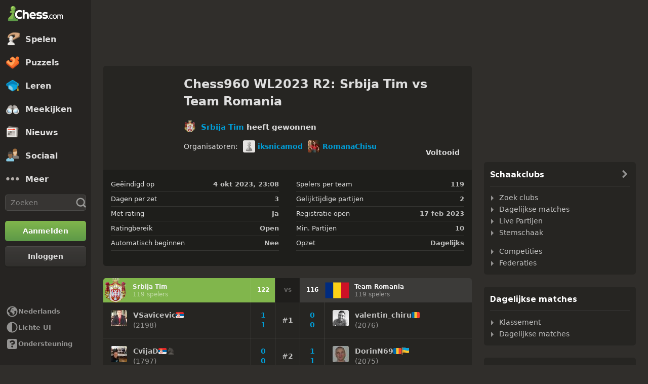

--- FILE ---
content_type: text/html; charset=UTF-8
request_url: https://www.chess.com/nl/club/matches/1466425
body_size: 28703
content:















  

<!DOCTYPE html>
<html
  xmlns="http://www.w3.org/1999/xhtml"
  xml:lang="nl-NL"
  lang="nl-NL"
  dir="ltr"
  xmlns:fb="http://ogp.me/ns/fb#" xmlns:og="http://ogp.me/ns#"
  data-color-mode="dark"
  class="shiftless-scrollbar  user-logged-out dark-mode">

<head prefix="og: http://ogp.me/ns# fb: http://ogp.me/ns/fb# game: http://ogp.me/ns/game#">
          <meta charset="utf-8" />
    <meta name="ROBOTS" content="NOODP" />
    <meta name="ROBOTS" content="NOYDIR" />
          <meta name="ROBOTS" content="NOINDEX" />
        <meta name="verify-v1" content="TgxixMKtxcQ+9NUdD7grKbzw3tAl3iJWlTPSPKt9t0I=" />
    <meta name="p:domain_verify" content="314c7ba9469cc171a12a46b43e0e2aed" />
    <meta name="google-site-verification" content="n7BdKb0xn1E9tRJXvmMxE3Ynr-QajBOi1yA1srT4Nrc" />

          <meta name="apple-itunes-app" content="app-id=329218549">
      

      <meta name="fragment=" content="!">
  
          
        <meta name="viewport" content="width=device-width, initial-scale=1, minimum-scale=1">
  
  <link rel="preconnect" href="//www.chess.com">
  <link rel="preconnect" href="//images.chesscomfiles.com">

  
    
<link
  as="font"
  crossorigin="crossorigin"
  href="/bundles/web/fonts/chessglyph-v3/chessglyph-v3.3e78f81f.woff2"
  rel="preload"
  type="font/woff2">

<link
  as="font"
  crossorigin="crossorigin"
  href="/bundles/web/fonts/chess-sans/chess-sans-700.3c2edc9b.woff2"
  rel="preload"
  type="font/woff2">

<link
  as="font"
  crossorigin="crossorigin"
  href="/bundles/web/fonts/chess-sans/chess-sans-800.9f4a2f62.woff2"
  rel="preload"
  type="font/woff2">

    
  
  
<link rel="mask-icon" href="/bundles/web/favicons/safari-pinned-tab.1bf62bbf.svg" color="#5D9948">

<link rel="apple-touch-icon" sizes="180x180" href="/bundles/web/favicons/apple-touch-icon.7aaa2d1f.png">

<link rel="icon" type="image/x-icon" href="/bundles/web/favicons/favicon.46041f2d.ico">

<link rel="icon" type="image/png" href="/bundles/web/favicons/favicon-32x32.adae7142.png">

<link rel="icon" type="image/svg+xml" href="/bundles/web/favicons/favicon.5d6cb047.svg" >

    



    
  
      
  
  
      <link href="/bundles/app/css/design-system.client.ec56142f.css"
      type="text/css"
      rel="stylesheet" />
  
  

    
  
      
  
  
      <link href="/bundles/app/css/main.client.2c597fd6.css"
      type="text/css"
      rel="stylesheet" />
  
  

    
  
      
  
  
      <link href="/bundles/app/css/sprites.client.44c69c36.css"
      type="text/css"
      rel="stylesheet" />
  
  


  
      
  
          
  
      
  
  
      <link data-href="/bundles/app/css/alerts.client.09b67b9a.css"
      type="text/css"
      rel="stylesheet" />
  
  
  

      
  
      
  
  
      <link href="/bundles/app/css/global-ads.client.4f74eaa6.css"
      type="text/css"
      rel="stylesheet" />
  
  

<meta name="language-banner-styles" content="/bundles/app/css/language-banner.client.4e73100e.css">
<meta name="language-banner-scripts" content="/bundles/app/js/language-banner.client.58db243a.js">


    
    
    
      <link rel="modulepreload" href="/r2/client-packages/checkmate/2025.12.2/common.D022yN9Ud1.chunk.js"/>
<link rel="modulepreload" href="/r2/client-packages/checkmate/2025.12.2/common.1S3YZBR9BU.chunk.js"/>
<link rel="modulepreload" href="/r2/client-packages/checkmate/2025.12.2/rolldown-runtime.BkG38fmX_9.chunk.js"/>
<link rel="stylesheet" href="/r2/client-packages/checkmate/2025.12.2/common.CIqEbAn6pV.css" />
  

      
  
      
  
  
      <link href="/bundles/app/css/ready-to-play-banner.client.378cefb5.css"
      type="text/css"
      rel="stylesheet" />
  
  

          
  
      
  
  
      <link href="/bundles/app/css/navigation-legacy.client.be2936c0.css"
      type="text/css"
      rel="stylesheet" />
  
  
  
      
  
      
  
  
      <link href="/bundles/app/css/global.client.68b5e76f.css"
      type="text/css"
      rel="stylesheet" />
  
  



  <link
    href="/bundles/app/css/navigation-footer.client.a073fc7a.css"
    type="text/css" rel="stylesheet" />
      

      
  
      
  
  
      <link href="/bundles/app/css/content.client.830842b4.css"
      type="text/css"
      rel="stylesheet" />
  
  

      
  
      
  
  
      <link href="/bundles/app/css/layout.client.8f9fc6cf.css"
      type="text/css"
      rel="stylesheet" />
  
  


      
  
      
  
  
      <link href="/bundles/app/css/clubs-team-match.client.82911266.css"
      type="text/css"
      rel="stylesheet" />
  
            
    
    <link
      data-href="/bundles/app/css/comments.client.11c4f190.css"
      rel="stylesheet"
      type="text/css" />
  
  

  <link href="https://www.chess.com/themes/css?board_size=200&pieces_size=150&_locale=nl" type="text/css" rel="stylesheet" id="active-theme-variables" />

  <meta name="theme-color" content="#312E2B" />

            
  
          
  <title>Chess960 WL2023 R2: Srbija Tim vs Team Romania - Chess.com</title>

        
            <meta property="og:title" content="Chess960 WL2023 R2: Srbija Tim vs Team Romania" />

          <meta property="og:url" content="https://www.chess.com/nl/club/matches/1466425" />

          <meta property="fb:app_id" content="2427617054" />

          <meta property="og:type" content="website" />

          <meta property="og:image" content="https://www.chess.com/bundles/web/images/social/share-clubs.61452ce7.png" />

          <meta property="og:site_name" content="Chess.com" />

  
    
          <meta name="twitter:title" content="Chess960 WL2023 R2: Srbija Tim vs Team Romania" />

          <meta name="twitter:card" content="summary_large_image" />

          <meta name="twitter:site" content="@chesscom" />

          <meta name="twitter:image" content="https://www.chess.com/bundles/web/images/social/share-clubs.61452ce7.png" />

  
  
          
    
    
              
    
    <link rel="manifest" href="/manifest.json" crossorigin="use-credentials">

      
  
        
        
      <script>
      document.querySelector('meta[name="theme-color"]')
        .setAttribute('content', getComputedStyle(document.documentElement).getPropertyValue('--theme-background-color') || '#312E2B');
    </script>
  
  
  
  


  
  
                                                                                                                                                                                                                                                                                                                                                                                                                                                                                                                                                                                                                                                                                                                                                                                                                                                                                                                                                                                                                                                                                                                                                                                                                                                                                                                                                                                                                                                                                                                                                                                                                                                                                                                                                                                                                                                                                                                                                                                                                                                                                                                                                                                                                                                                                                                                                                                                                                                                                                                                                          
  <script>
    window.chesscom = window.chesscom || {};

    window.chesscom.features = (window.chesscom.features || []).concat([
      'ads_kv_path_targeting', 'bots_GO_modal_logged_out_experience_change', 'cc_v6_design_system', 'cc_v6_puzzle_battle_start_page', 'chessboard_enable_piece_throw', 'quick_analysis_engine_retry_logic', 'quick_analysis_no_eco_lookup', 'cf_managed_challenge_handler', 'fcm_track_user_activity_enabler_test', 'save_coach_games', 'liveramp_gam_key', 'new_explorer_service', 'filter_blocked_users_from_messages', 'show_shadow_rating', 'chessboard_options_twig', 'settings_extension_loader', 'quick_analysis_call_evaluation_engines', 'web_user_navigated_event', 'analysis_game_collections', 'cc_new_glyph_game_icons', 'chessboard_beta', 'chip_tooltip_mounting', 'client_play-computer_beta', 'comments_loading_process', 'enable_streaks_v2', 'enable_streaks_v2_legacy_badge', 'club_chat_admin_actions', 'clubs_service_migration_clubs-search', 'clubs_service_most_recently_visited', 'consistent_engine_analysis', 'enable_proto_email_validation_onboarding', 'events_game_view_ads', 'extract_coach_settings_modal_content', 'friends_search_fe_battle_and_classroom', 'friends_search_fe_friends_dropdown', 'friends_search_fe_friends_section', 'friends_search_fe_membership_gift', 'friends_search_fe_navbar_search', 'friends_search_fe_online_count', 'friends_search_fe_stats', 'friends_search_fe_stats_tactics', 'friends_search_fe_username_search_private_chat_api', 'game_chat_events', 'home_nudge_v2_master_game_review', 'isolate_modal_keyboard_behavior', 'lessons_complete_modal_committed_text', 'login_turnstile', 'maximum_friends_limit_enabled', 'onboarding_how_did_you_hear_about_us', 'otvc_suspicious_login_protection', 'payments_experiment_product_authorization_fix', 'payments_bulgaria_dual_prices', 'payments_use_available_payment_methods_idl', 'payments_subscriber_agreement_copy', 'payments_no_ads_copy_update', 'payments_offered_incentive_refactor', 'play_challenge_idl_events', 'quick_analysis_eco_timeout', 'random_puzzle_difficulty', 'recovery_turnstile_captcha', 'sanction_belarus_flag', 'sanction_russia_flag', 'save_all_bot_games', 'security_private_diagram', 'stockfish_release_a', 'stockfish_release_b', 'torch_release_a', 'torch_release_b', 'trust_and_safety_enable_otvc_web', 'turnstile_widget_metrics', 'user_popover_click_on_nonexistent_user', 'votechess_find_users_for_vote', 'web_animation_migration_settings_celebration', 'web_apps_user_activity', 'web_configurable_index_page', 'web_consistent_onboarding_design', 'web_courses_intro_screen', 'web_courses_move_hyphens_fix', 'web_courses_move_query_param', 'web_courses_paid_items', 'web_disable_google_registration_on_webview', 'web_download_mobile_app_events_tracking', 'web_ftue_user_activity', 'web_hide_user_block_badges', 'web_navbar_redesign', 'web_navbar_redesign_display_header_tooltip', 'web_opm_modal_streaks_intro', 'web_phone_number_core', 'web_phone_number_registration', 'web_puzzles_user_event_tracking_old', 'web_report_with_game_id', 'web_skill_level_updated', 'web_smart_app_banner', 'web_summer_sale_incentive', 'web_toaster_service_daily_move_toast', 'bucketing_id_resolver'
    ]);

    window.chesscom.featuresConfig = Object.assign(
      window.chesscom.featuresConfig || {},
      JSON.parse('\u007B\u0022enable_streaks_v2\u0022\u003A\u007B\u0022experimentKey\u0022\u003A\u0022streaks_v2\u0022\u007D,\u0022maximum_friends_limit_enabled\u0022\u003A\u007B\u0022maxFriends\u0022\u003A5000\u007D,\u0022onboarding_how_did_you_hear_about_us\u0022\u003A\u007B\u0022surveyKey\u0022\u003A\u0022onboarding_how_did_you_hear_about_us\u0022\u007D,\u0022stockfish_release_a\u0022\u003A\u007B\u0022full\u0022\u003A\u007B\u0022name\u0022\u003A\u0022Stockfish\u002017.1\u0022,\u0022paths\u0022\u003A\u007B\u0022asm\u0022\u003A\u0022\\\/r2\\\/assets\u002Dchess\u002Dengine\\\/Stockfish\\\/stockfish\u002D17.1\u002Dasm\u002De608708.js\u0022,\u0022multiThreaded\u0022\u003A\u007B\u0022loader\u0022\u003A\u0022\\\/r2\\\/assets\u002Dchess\u002Dengine\\\/Stockfish\\\/stockfish\u002D17.1\u002D3132caa.js\u0022\u007D,\u0022singleThreaded\u0022\u003A\u007B\u0022loader\u0022\u003A\u0022\\\/r2\\\/assets\u002Dchess\u002Dengine\\\/Stockfish\\\/stockfish\u002D17.1\u002Dsingle\u002D0452a04.js\u0022\u007D\u007D,\u0022filesize\u0022\u003A\u002275MB\u0022\u007D,\u0022lite\u0022\u003A\u007B\u0022name\u0022\u003A\u0022Stockfish\u002017.1\u0020Lite\u0022,\u0022paths\u0022\u003A\u007B\u0022asm\u0022\u003A\u0022\\\/r2\\\/assets\u002Dchess\u002Dengine\\\/Stockfish\\\/stockfish\u002D17.1\u002Dasm\u002De608708.js\u0022,\u0022multiThreaded\u0022\u003A\u007B\u0022loader\u0022\u003A\u0022\\\/r2\\\/assets\u002Dchess\u002Dengine\\\/Stockfish\\\/stockfish\u002D17.1\u002Dlite\u002D60d6efd.js\u0022\u007D,\u0022singleThreaded\u0022\u003A\u007B\u0022loader\u0022\u003A\u0022\\\/r2\\\/assets\u002Dchess\u002Dengine\\\/Stockfish\\\/stockfish\u002D17.1\u002Dlite\u002Dsingle\u002D9a4123d.js\u0022\u007D\u007D,\u0022filesize\u0022\u003A\u00227MB\u0022\u007D,\u0022version\u0022\u003A17.1\u007D,\u0022stockfish_release_b\u0022\u003A\u007B\u0022full\u0022\u003A\u007B\u0022name\u0022\u003A\u0022Stockfish\u002017.1\u0022,\u0022paths\u0022\u003A\u007B\u0022asm\u0022\u003A\u0022\\\/r2\\\/assets\u002Dchess\u002Dengine\\\/Stockfish\\\/stockfish\u002D17.1\u002Dasm\u002D341ff22.js\u0022,\u0022multiThreaded\u0022\u003A\u007B\u0022loader\u0022\u003A\u0022\\\/r2\\\/assets\u002Dchess\u002Dengine\\\/Stockfish\\\/stockfish\u002D17.1\u002D8e4d048.js\u0022\u007D,\u0022singleThreaded\u0022\u003A\u007B\u0022loader\u0022\u003A\u0022\\\/r2\\\/assets\u002Dchess\u002Dengine\\\/Stockfish\\\/stockfish\u002D17.1\u002Dsingle\u002Da496a04.js\u0022\u007D\u007D,\u0022filesize\u0022\u003A\u002275MB\u0022\u007D,\u0022lite\u0022\u003A\u007B\u0022name\u0022\u003A\u0022Stockfish\u002017.1\u0020Lite\u0022,\u0022paths\u0022\u003A\u007B\u0022asm\u0022\u003A\u0022\\\/r2\\\/assets\u002Dchess\u002Dengine\\\/Stockfish\\\/stockfish\u002D17.1\u002Dasm\u002D341ff22.js\u0022,\u0022multiThreaded\u0022\u003A\u007B\u0022loader\u0022\u003A\u0022\\\/r2\\\/assets\u002Dchess\u002Dengine\\\/Stockfish\\\/stockfish\u002D17.1\u002Dlite\u002D51f59da.js\u0022\u007D,\u0022singleThreaded\u0022\u003A\u007B\u0022loader\u0022\u003A\u0022\\\/r2\\\/assets\u002Dchess\u002Dengine\\\/Stockfish\\\/stockfish\u002D17.1\u002Dlite\u002Dsingle\u002D03e3232.js\u0022\u007D\u007D,\u0022filesize\u0022\u003A\u00227MB\u0022\u007D,\u0022version\u0022\u003A17.11\u007D,\u0022torch_release_a\u0022\u003A\u007B\u0022full\u0022\u003A\u007B\u0022name\u0022\u003A\u0022Torch\u00202\u0022,\u0022paths\u0022\u003A\u007B\u0022multiThreaded\u0022\u003A\u007B\u0022loader\u0022\u003A\u0022\u0027\\\/r2\\\/assets\u002Dchess\u002Dengine\\\/Torch\\\/torch\u002D2\u002D85193a7.js\u0022\u007D,\u0022singleThreaded\u0022\u003A\u007B\u0022loader\u0022\u003A\u0022\\\/r2\\\/assets\u002Dchess\u002Dengine\\\/Torch\\\/torch\u002D2\u002Dsingle\u002D697050e.js\u0022\u007D\u007D,\u0022filesize\u0022\u003A\u002273MB\u0022\u007D,\u0022lite\u0022\u003A\u007B\u0022name\u0022\u003A\u0022Torch\u00202\u0020Lite\u0022,\u0022paths\u0022\u003A\u007B\u0022multiThreaded\u0022\u003A\u007B\u0022loader\u0022\u003A\u0022\\\/r2\\\/assets\u002Dchess\u002Dengine\\\/Torch\\\/torch\u002D2\u002Dlite\u002Daff3c0c.js\u0022\u007D,\u0022singleThreaded\u0022\u003A\u007B\u0022loader\u0022\u003A\u0022\\\/r2\\\/assets\u002Dchess\u002Dengine\\\/Torch\\\/torch\u002D2\u002Dlite\u002Dsingle\u002Da809e6e.js\u0022\u007D\u007D,\u0022filesize\u0022\u003A\u00226MB\u0022\u007D,\u0022version\u0022\u003A2\u007D,\u0022torch_release_b\u0022\u003A\u007B\u0022full\u0022\u003A\u007B\u0022name\u0022\u003A\u0022Torch\u00204\u0022,\u0022paths\u0022\u003A\u007B\u0022multiThreaded\u0022\u003A\u007B\u0022loader\u0022\u003A\u0022\\\/r2\\\/assets\u002Dchess\u002Dengine\\\/Torch\\\/torch\u002D4\u002D9f8ccc7.js\u0022\u007D,\u0022singleThreaded\u0022\u003A\u007B\u0022loader\u0022\u003A\u0022\\\/r2\\\/assets\u002Dchess\u002Dengine\\\/Torch\\\/torch\u002D4\u002Dsingle\u002D337ec8d.js\u0022\u007D\u007D,\u0022filesize\u0022\u003A\u002273MB\u0022\u007D,\u0022lite\u0022\u003A\u007B\u0022name\u0022\u003A\u0022Torch\u00204\u0020Lite\u0022,\u0022paths\u0022\u003A\u007B\u0022multiThreaded\u0022\u003A\u007B\u0022loader\u0022\u003A\u0022\\\/r2\\\/assets\u002Dchess\u002Dengine\\\/Torch\\\/torch\u002D4\u002Dlite\u002D0cc85c4.js\u0022\u007D,\u0022singleThreaded\u0022\u003A\u007B\u0022loader\u0022\u003A\u0022\\\/r2\\\/assets\u002Dchess\u002Dengine\\\/Torch\\\/torch\u002D4\u002Dlite\u002Dsingle\u002D63b5528.js\u0022\u007D\u007D,\u0022filesize\u0022\u003A\u00226MB\u0022\u007D,\u0022version\u0022\u003A4\u007D,\u0022turnstile_widget_metrics\u0022\u003A\u007B\u0022actions\u0022\u003A\u005B\u0022turnstile\u002Dwidget\u002Dtest\u0022,\u0022registration\u002Dform\u0022,\u0022password\u002Drecovery\u002Dform\u0022\u005D,\u0022uaActions\u0022\u003A\u005B\u0022turnstile\u002Dwidget\u002Dtest\u0022,\u0022registration\u002Dform\u0022\u005D\u007D,\u0022web_configurable_index_page\u0022\u003A\u007B\u0022config_key\u0022\u003A\u0022index_configured_control\u0022\u007D,\u0022web_phone_number_core\u0022\u003A\u007B\u0022login\u0022\u003A\u005B\u0022AU\u0022,\u0022AR\u0022,\u0022BR\u0022,\u0022CA\u0022,\u0022CO\u0022,\u0022GB\u0022,\u0022KR\u0022,\u0022PL\u0022,\u0022SE\u0022,\u0022TR\u0022,\u0022US\u0022,\u0022FR\u0022,\u0022DE\u0022,\u0022ES\u0022,\u0022IT\u0022,\u0022BE\u0022\u005D,\u0022signup\u0022\u003A\u005B\u0022AU\u0022,\u0022AR\u0022,\u0022BR\u0022,\u0022CA\u0022,\u0022CO\u0022,\u0022GB\u0022,\u0022KR\u0022,\u0022PL\u0022,\u0022SE\u0022,\u0022TR\u0022,\u0022US\u0022,\u0022FR\u0022,\u0022DE\u0022,\u0022ES\u0022,\u0022IT\u0022,\u0022BE\u0022\u005D\u007D\u007D')
    );
  </script>


  <script>
  window.chesscom = window.chesscom || {};

  // Before adding global experiments please check in #experiments_chat slack channel for the performance costs
  
  // NOTE, bucketing occurs as a side-effect to checking whether or not a user is bucketed.
  // this means that adding an experiment above this check will bucket unauthenticated users!
  // If you're unsure whether that is intended with your experiment or not, please check with
  // product.
      // bucket both logged out and guest users
      
  
      window.chesscom.experiments = {"payments_no_ads_plan_price_testing":null}
  </script>
</head>


  
    
  
        


<body class=" theme-background nav-wide "  onkeydown="if (event.keyCode === 9) this.classList.add('keyboard-navigation-in-use')"
onmousedown="this.classList.remove('keyboard-navigation-in-use')"
>
      <div class="base-layout">
                                            <div class="base-sidebar">
          
    



<div id="login-register-modal"></div>

<div id="shareable-game-url-modal"></div>

<div id="message-modal"></div>

<div id="first-time-modal"></div>

<div id="achievements-modal"></div>


  <div id="offline-challenge-toaster" data-badge="challenges" data-badge-count="0"></div>

  <div id="old-browser-modal"></div>


  




<div
  id="sb"
  style=""
  class="dark-mode nav-component guest wide"
  data-constant-message-unread-count-max="100"
  data-notifications-limit="200"
  data-route-login-and-go="https://www.chess.com/nl/login_and_go"
  data-route-register="https://www.chess.com/nl/register">
    <div id="sb-cover" data-mobile-nav-toggle></div>

    <div class="nav-action toggle close" data-mobile-nav-toggle>
    <span class="icon-font-chess x"></span>
  </div>

    <div data-nav-top class="nav-top-menu">
    
        <a
      aria-label="Chess.com - Speel online schaak"
      class="nav-link-component nav-link-main-design chess-logo-wrapper sprite chess-logo no-panel"
      data-nav-link="home"
      data-user-activity-nav-selection="home"
      href="https://www.chess.com/nl"
      target="_self">
      <span class="nav-link-text mobile-only">Home</span>

              
                  <span class="navigation-badge-component" data-badge="alerts" data-badge-count="0"></span>
                  </a>
    
    
        <a
      class="nav-link-component nav-link-main-design nav-link-top-level sprite play-top"
      data-user-activity-nav-selection="play"
      data-nav-link="play"
      href="https://www.chess.com/nl/play"
      target="_self">
      <span class="nav-link-text">Spelen</span>
              <span class="navigation-badge-component" data-badge="games" data-badge-count="0"></span>
          </a>
    
        <div
      class="nav-panel-component"
      data-nav-panel="play"
    ></div>
    
        <a
      class="nav-link-component nav-link-main-design nav-link-top-level sprite puzzles-top"
      data-user-activity-nav-selection="puzzles"
      data-nav-link="puzzles"
      href="https://www.chess.com/nl/puzzles"
      target="_self">
      <span class="nav-link-text">Puzzels</span>
    </a>
    
        <div
      class="nav-panel-component"
      data-nav-panel="puzzles"
    ></div>
    
        <a
      class="nav-link-component nav-link-main-design nav-link-top-level sprite learn-top"
      data-user-activity-nav-selection="learn"
      data-nav-link="learn"
      href="https://www.chess.com/nl/learn"
      target="_self">
      <span class="nav-link-text">Leren</span>
          </a>
    
        <div
      class="nav-panel-component"
      data-nav-panel="learn"
    ></div>
    
        <a
      class="nav-link-component nav-link-main-design nav-link-top-level sprite watch-top"
      data-user-activity-nav-selection="watch"
      data-nav-link="watch"
      href="https://www.chess.com/nl/watch"
      target="_self">
      <span class="nav-link-text">Meekijken</span>
    </a>
    
        <div
      class="nav-panel-component"
      data-nav-panel="watch"
    ></div>
    
        <a
      class="nav-link-component nav-link-main-design nav-link-top-level sprite news-top"
      data-user-activity-nav-selection="news"
      data-nav-link="news"
      href="https://www.chess.com/nl/today"
      target="_self">
      <span class="nav-link-text">Nieuws</span>
    </a>

    <div
      class="nav-panel-component"
      data-nav-panel="news"
    ></div>
    
        <a
      class="nav-link-component nav-link-main-design nav-link-top-level sprite social-page"
      data-user-activity-nav-selection="social"
      data-nav-link="social"
      href="https://www.chess.com/nl/social"
      target="_self">
      <span class="nav-link-text">Sociaal</span>
          </a>
    
    <div
      class="nav-panel-component"
      data-nav-panel="social"
    ></div>

          <button
        aria-label="Meer"
        class="nav-link-component nav-link-main-design nav-link-button nav-link-top-level sprite more-top"
        data-user-activity-nav-selection="more"
        goto="https://www.chess.com/nl/more"
        data-nav-link="more">
        <span class="nav-link-text">Meer</span>
      </button>
    
    
    <div
      class="nav-panel-component"
      data-nav-panel="more"
    ></div>
    
    
    <div class="nav-link-wrapper">
            <a
        href="https://www.chess.com/nl/search"
        target="_self"
        class="nav-link-component nav-link-main-design nav-link-top-level nav-search-icon"
        aria-label="Zoeken"
        data-user-activity-nav-selection="subnav-search"
        data-nav-action-search
        data-nav-toggle-search-box>
        <div class="nav-toggle-search-box" id="search">
          <span class="search-icon-font icon-font-chess magnifying-glass"></span>
        </div>
      </a>

            <div class="nav-popover nav-search" data-nav-popover-search>
        <div class="arrow"></div>

        <div class="nav-autofill-search" data-autofocus="true" data-size="large"></div>
      </div>
          </div>

    <div class="nav-search-form">
      <div
        class="nav-autofill-search nav-autofill-search-component"
        data-size="small">
        <div class="autocomplete-component">
            
  
  
  <div class="cc-input-group-component ">
      
  
        
  
  
    
  
  <input
    type="search"
    class="cc-input-component cc-input-small cc-input-group-space-append"

    

    

    

    

    

          aria-label="Zoeken"
    
          placeholder="Zoeken"
    
         />



  
            <div class="cc-input-group-post">
          
    
  
  
    
  
    
    
    
              
    <span
      class="cc-icon-glyph cc-icon-size-20 cc-input-group-glyph"
      >

                    <svg width="20" height="20" viewBox="0 0 24 24" data-glyph="tool-magnifier-blank" aria-hidden="true" xmlns="http://www.w3.org/2000/svg"><path d="M10.9999 18.3299C15.1499 18.3299 18.3299 15.1399 18.3299 10.9999C18.3299 6.84992 15.1399 3.66992 10.9999 3.66992C6.84992 3.66992 3.66992 6.85992 3.66992 10.9999C3.66992 15.1499 6.85992 18.3299 10.9999 18.3299ZM10.9999 21.3299C5.20992 21.3299 0.669922 16.7799 0.669922 10.9999C0.669922 5.20992 5.21992 0.669922 10.9999 0.669922C16.7899 0.669922 21.3299 5.21992 21.3299 10.9999C21.3299 16.7899 16.7799 21.3299 10.9999 21.3299ZM21.6699 23.5699C21.1399 23.5699 20.6399 23.3699 19.8699 22.4999L16.3699 18.8299L18.8399 16.3599L22.4399 19.7899C23.3699 20.5899 23.5699 21.1199 23.5699 21.6599C23.5699 22.6899 22.6999 23.5599 21.6699 23.5599V23.5699Z"/></svg>    
          </span>
  

      </div>
        </div>

        </div>
      </div>
    </div>

              
            
              
  
  
      <a
      href="https://www.chess.com/nl/register?returnUrl=https://www.chess.com/nl/club/matches/1466425"
        
  
  class="cc-button-component cc-button-primary cc-bg-primary cc-button-medium    button auth-button auth signup register guest-activity-trackable navbar-signup authentication-modal-trigger"

      id="menu-cta" rel="nofollow" data-user-activity-props="{&quot;source&quot;:&quot;Unknown&quot;}" data-is-web-view="" target="_self" aria-label="Aanmelden" >

                
        
        
  
  
    
  
    
    
    
              
    <span
      class="cc-icon-glyph cc-icon-size-24 cc-button-icon auth-button-icon"
      >

                    <svg width="24" height="24" viewBox="0 0 24 24" data-glyph="user-badge-plus" aria-hidden="true" xmlns="http://www.w3.org/2000/svg"><path d="M0 20.0301C0 18.0301 0.63 17.1301 2.47 16.4001L3.97 15.8001C6.84 14.6701 7.2 14.4301 7.2 13.6701C7.2 11.3701 5.37 11.3701 5.37 7.40008C5.37 4.23008 6.84 1.83008 9.94 1.83008C13.17 1.83008 14.64 4.23008 14.64 7.40008C14.64 7.73008 14.63 8.04008 14.6 8.32008C10.78 9.36008 8.01 12.8301 8.01 17.0001C8.01 18.8601 8.56 20.5701 9.51 22.0001H0.0100002L0 20.0301ZM17 23.9701C13.2 23.9701 10.03 20.8001 10.03 17.0001C10.03 13.1701 13.2 10.0301 17 10.0301C20.83 10.0301 23.97 13.1601 23.97 17.0001C23.97 20.8001 20.84 23.9701 17 23.9701ZM15.97 21.0301C15.97 21.6601 16.3 22.0001 16.9 22.0001H17C17.63 22.0001 17.97 21.6701 17.97 21.0701V18.0001H21.07C21.67 18.0001 22 17.6701 22 17.0301V16.9301C22 16.3301 21.67 16.0001 21.03 16.0001H17.96V12.9701C17.96 12.3401 17.63 12.0001 17.03 12.0001H16.93C16.3 12.0001 15.96 12.3301 15.96 12.9301V16.0001H12.93C12.33 16.0001 12 16.3301 12 16.9701V17.0701C12 17.6701 12.33 18.0001 12.97 18.0001H15.97V21.0301Z"/></svg>    
          </span>
  
  

                    <span class=" auth-button-label">Aanmelden</span>
      

              
    </a>
  
      
              
  
  
      <a
      href="https://www.chess.com/nl/login_and_go?returnUrl=https://www.chess.com/nl/club/matches/1466425"
        
  
  class="cc-button-component cc-button-secondary cc-bg-secondary cc-button-medium    button auth-button auth login guest-activity-trackable navbar-login login-modal-trigger"

      rel="nofollow" target="_self" data-is-web-view="" aria-label="Inloggen" >

                
        
        
  
  
    
  
    
    
    
              
    <span
      class="cc-icon-glyph cc-icon-size-24 cc-button-icon auth-button-icon"
      >

                    <svg width="24" height="24" viewBox="0 0 24 24" data-glyph="arrow-triangle-enter-right"  class="rtl-support" aria-hidden="true" xmlns="http://www.w3.org/2000/svg"><path d="M13.33 7.67L17.2 11.54C17.53 11.87 17.53 12.14 17.2 12.47L13.33 16.34C12.63 17.04 12.33 16.94 12.33 15.91V8.11C12.33 7.08 12.6 6.94 13.33 7.68V7.67ZM0.83 10.5L13.96 10.53V13.5H0.83C0.23 13.5 0 13.2 0 12.43V11.56C0 10.79 0.23 10.49 0.83 10.49V10.5ZM6 2H18C20.47 2 22 3.53 22 6V18C22 20.47 20.47 22 18 22H6C3.53 22 2 20.47 2 18V16.9C2 16.3 2.33 15.97 2.93 15.97H3.06C3.66 15.97 3.99 16.3 3.99 16.9V17.6C3.99 19.6 4.39 20 6.39 20H17.59C19.59 20 19.99 19.6 19.99 17.6V6.4C19.99 4.4 19.59 4 17.59 4H6.39C4.39 4 3.99 4.4 3.99 6.4V7.03C3.99 7.63 3.66 7.96 3.06 7.96H2.93C2.33 7.96 2 7.63 2 7.03V6C2 3.53 3.53 2 6 2Z"/></svg>    
          </span>
  
  

                    <span class=" auth-button-label">Inloggen</span>
      

              
    </a>
  
                </div>
    <div class="nav-menu-area">
              <button
        aria-label="Taal wijzigen"
        class="nav-action language-select"
        type="button">
          
  
  
    
  
    
    
    
              
    <span
      class="cc-icon-glyph cc-icon-size-24 "
      >

                    <svg width="24" height="24" viewBox="0 0 24 24" data-glyph="local-globe-africa" aria-hidden="true" xmlns="http://www.w3.org/2000/svg"><path d="M12 22.5C6.2 22.5 1.5 17.8 1.5 12C1.5 6.2 6.2 1.5 12 1.5C17.8 1.5 22.5 6.2 22.5 12C22.5 17.77 17.77 22.5 12 22.5ZM9.07 8.27C9.17 7.44 10.04 7.77 10.04 7.17V6.94H9.64C9.24 6.94 9.24 6.31 9.64 6.31H10.01V6.08C10.01 5.58 10.78 5.58 10.78 6.08V6.51C10.78 7.11 11.58 7.11 11.58 6.51V6.04C11.58 5.34 11.88 4.81 12.91 4.81H16.61C14.68 3.74 13.58 3.51 12.01 3.51C10.34 3.51 8.81 3.98 7.68 4.81C7.78 6.61 7.11 8.08 4.31 8.41C3.78 9.48 3.51 10.74 3.51 12.01V12.51C7.18 15.44 6.64 13.88 6.61 18.58C8.14 19.85 10.01 20.51 12.01 20.51C16.68 20.51 20.48 16.68 20.48 12.01C19.78 11.88 19.28 11.44 19.21 10.64L18.31 10.44C18.01 11.11 16.98 11.27 16.48 10.87L15.61 10.17C15.01 10.37 16.01 11.7 16.21 12.1H16.91C17.51 12.1 17.71 12.67 17.34 13.13L16.01 14.9V15.9L16.31 15.67C16.74 15.34 17.24 15.67 16.81 16.27L16.21 17.1C16.08 17.3 15.74 17.2 15.74 16.87V16.34L14.81 17.64C13.98 18.81 12.78 18.44 12.78 16.91V14.98C11.78 14.61 11.71 14.51 11.71 13.48C9.04 13.81 9.11 13.91 8.41 11.58C7.98 10.15 8.14 9.98 10.98 8.98C12.18 8.68 12.05 8.98 12.68 9.41C13.05 9.64 13.05 9.64 13.71 9.64C14.34 9.64 14.61 9.21 14.61 8.81C14.61 8.48 14.31 8.14 13.68 8.14H10.85C10.65 9.64 8.95 9.27 9.08 8.27H9.07Z"/></svg>    
          </span>
  

        <span class="nav-link-text nav-language-name">
          Nederlands
        </span>
      </button>
        
            
    
              <button
        aria-label="Lichte/Donkere Interface"
        class="nav-action ui-mode"
        data-user-activity-nav-selection="subnav-uimode"
        data-nav-ui-mode
        type="button">
        <div id="mode">
            
  
  
    
  
    
    
    
              
    <span
      class="cc-icon-glyph cc-icon-size-24 "
      >

                    <svg width="24" height="24" viewBox="0 0 24 24" data-glyph="circle-fill-contrast" aria-hidden="true" xmlns="http://www.w3.org/2000/svg"><path d="M12 3.07V20.94C7.07 20.94 3.07 16.94 3.07 12.01C3.07 7.08 7.07 3.08 12 3.08V3.07ZM12 22.5C6.23 22.5 1.5 17.77 1.5 12C1.5 6.23 6.23 1.5 12 1.5C17.77 1.5 22.5 6.23 22.5 12C22.5 17.77 17.77 22.5 12 22.5ZM12 20.5C16.67 20.5 20.5 16.67 20.5 12C20.5 7.33 16.67 3.5 12 3.5C7.33 3.5 3.5 7.33 3.5 12C3.5 16.67 7.33 20.5 12 20.5Z"/></svg>    
          </span>
  
        </div>

        <span class="nav-link-text">
          <span class="light">Lichte UI</span>
          <span class="dark">Donkere UI</span>
        </span>
      </button>
        
            
            
            
        <button
      type="button"
      aria-label="Hulp"
      id="nav-link-help"
      class="nav-action has-popover help"
      data-user-activity-nav-selection="subnav-help"
      type="button">
        
  
  
    
  
    
    
    
              
    <span
      class="cc-icon-glyph cc-icon-size-24 "
      >

                    <svg width="24" height="24" viewBox="0 0 24 24" data-glyph="square-fill-question" aria-hidden="true" xmlns="http://www.w3.org/2000/svg"><path d="M17.03 22H6.95999C3.28999 22 1.98999 20.7 1.98999 17.03V6.95999C1.98999 3.28999 3.28999 1.98999 6.95999 1.98999H17.03C20.7 1.98999 22 3.28999 22 6.95999V17.03C22 20.7 20.7 22 17.03 22ZM11.93 13.63C16.43 13.63 17.5 11.1 17.5 9.39999C17.5 6.39999 15 4.82999 12.33 4.82999C10.03 4.82999 8.29999 6.09999 7.39999 6.92999C6.92999 7.45999 6.89999 7.85999 7.32999 8.39999L7.95999 9.16999C8.42999 9.73999 8.78999 9.73999 9.25999 9.23999C9.92999 8.63999 11.09 7.83999 12.43 7.83999C13.43 7.83999 14.5 8.20999 14.5 9.43999C14.5 10.51 13.63 10.64 11.93 10.64H11.53C10.8 10.64 10.53 10.91 10.53 11.61V12.64C10.53 13.37 10.8 13.64 11.5 13.64L11.93 13.63ZM12 18.83C13.13 18.83 13.83 18.13 13.83 17C13.83 15.87 13.13 15.17 12 15.17C10.87 15.17 10.17 15.87 10.17 17C10.17 18.13 10.87 18.83 12 18.83Z"/></svg>    
          </span>
  

      <span class="nav-link-text">
        Ondersteuning
      </span>
    </button>
      </div>
  </div>


          </div>
      
            <div class="base-container">
        <div id="scroll-top-anchor"></div>

                          
                  <div id="smart-app-banner"></div>
        
                          <div id="language-banner"></div>
        
                    
<header id="tb" class="toolbar-new-wrapper  ">
    <div class="toolbar-menu-area toolbar-menu-area-left">
        <div class="toolbar-action toggle open" data-mobile-nav-toggle>
      <span class="icon-font-chess menu toolbar-action-icon"></span>
    </div>
    
        <a
      href="https://www.chess.com/nl"
      class="link chess-logo-wrapper sprite chess-logo"
      aria-label="Chess.com - Speel online schaak">
    </a>
      </div>
  
          

<div class="dark-mode toolbar-menu-area mobile-auth-actions  ">
    
  
  
      <a
      href="https://www.chess.com/nl/register?returnUrl=https://www.chess.com/nl/club/matches/1466425"
        
  
  class="cc-button-component cc-button-primary cc-bg-primary cc-button-small    sign-up mobile-auth-action "

      id="signup-button-mobile" rel="nofollow" >

                
        
  

                    <span>Aanmelden</span>
      

              
    </a>
  

    
  
  
      <a
      href="https://www.chess.com/nl/login_and_go?returnUrl=https://www.chess.com/nl/club/matches/1466425"
        
  
  class="cc-button-component cc-button-secondary cc-bg-secondary cc-button-small    login mobile-auth-action"

      rel="nofollow" >

                
        
  

                    <span>Inloggen</span>
      

              
    </a>
  
</div>
      </header>
        
                  
  <main class="layout-component  ">
    
    
    
    <div
      id="vue-instance"
      class="layout-column-one"
      >


                    <div id="leaderboard-atf-ad" class="leaderboard-atf-ad-wrapper"></div>
  
      
        <div class="cc-section cc-overflow-hidden">
    <div class="cc-section-content">
      <div class="clubs-team-match-header-details">
                          
                  <div class="clubs-team-match-game-preview">
            <div
              class="game-preview"
              color-scheme="green"
              fen="8/pppppppp/8/8/8/8/PPPPPPPP/8"
              flip-board=""
              is-960-board="1"
              piece-style="neo"
              size="20">
            </div>
          </div>
        
        <div class="clubs-team-match-overview">
                      <h1 class="clubs-team-match-page-title">
              Chess960 WL2023 R2: Srbija Tim vs Team Romania
            </h1>
          
          <div class="clubs-team-match-has-button-group">
            <div class="clubs-team-match-teams">
                                                <a href="https://www.chess.com/nl/club/srbija-tim">
                      
  
  
    
  
        
      
      
  <div
    class="cc-image-component cc-image-size-24 clubs-team-match-winner-avatar"
    >
    <img
      class="cc-image-image"
      src="https://images.chesscomfiles.com/uploads/v1/group/8083.46fce603.24x24o.9c0b90a9b88c.png"
              srcset="https://images.chesscomfiles.com/uploads/v1/group/8083.46fce603.24x24o.9c0b90a9b88c@2x.png 2x"
            loading="lazy"
              alt="Srbija Tim"
            height="24"
      width="24" />
  </div>

                  </a>

                                    <a href="https://www.chess.com/nl/club/srbija-tim" class="clubs-team-match-winner-clubname">Srbija Tim</a> heeft gewonnen
                                          </div>

            
                          <div class="clubs-team-match-organizers">
                Organisatoren:

                <a
                  class="clubs-team-match-username"
                  href="https://www.chess.com/nl/member/iksnicamod">
                    
  
  
      <div
      class="cc-avatar-component cc-avatar-size-24 clubs-team-match-organizer-avatar"
      
        
      >
            
  
  <img
    class="cc-avatar-img"
    src="/bundles/web/images/user-image.007dad08.svg"
        loading="lazy"
    alt="Avatar van iksnicamod"
    height="24"
    width="24" />

    </div>
  

                  iksnicamod
                </a>

                                  <a
                    class="clubs-team-match-username"
                    href="https://www.chess.com/nl/member/romanachisu">
                      
  
  
      <div
      class="cc-avatar-component cc-avatar-size-24 clubs-team-match-organizer-avatar"
      
        
      >
            
      
      
  <img
    class="cc-avatar-img"
    src="https://images.chesscomfiles.com/uploads/v1/user/1547479.cccc0ba4.24x24o.3a7a3ae7c9ff.jpeg"
          srcset="https://images.chesscomfiles.com/uploads/v1/user/1547479.cccc0ba4.24x24o.3a7a3ae7c9ff@2x.jpeg 2x"
        loading="lazy"
    alt="Avatar van RomanaChisu"
    height="24"
    width="24" />

    </div>
  

                    RomanaChisu
                  </a>
                              </div>
                      </div>

          <div class="clubs-team-match-buttons-group">
            
                          <strong>Voltooid</strong>
                      </div>
        </div>
      </div>
    </div>

    <div class="cc-section-content section-highlight-component">
      <div class="clubs-team-match-details-stats">
                <div class="clubs-team-match-details-stats-row">
                      Geëindigd op
                    <aside class="clubs-team-match-aside">
                          4 okt 2023, 23:08
                      </aside>
        </div>
        <div class="clubs-team-match-details-stats-row">
          Spelers per team
          <aside class="clubs-team-match-aside">        
      119
  </aside>
        </div>
                          <div class="clubs-team-match-details-stats-row">
            Dagen per zet
            <aside class="clubs-team-match-aside">3</aside>
          </div>
          <div class="clubs-team-match-details-stats-row">
            Gelijktijdige partijen
            <aside class="clubs-team-match-aside">2</aside>
          </div>
                <div class="clubs-team-match-details-stats-row">
          Met rating
          <aside class="clubs-team-match-aside">Ja</aside>
        </div>
        <div class="clubs-team-match-details-stats-row">
          Registratie open
          <aside class="clubs-team-match-aside">17 feb 2023</aside>
        </div>
        <div class="clubs-team-match-details-stats-row">
          Ratingbereik
          <aside class="clubs-team-match-aside">      Open
  </aside>
        </div>
                  <div class="clubs-team-match-details-stats-row">
            Min. Partijen
            <aside class="clubs-team-match-aside">10</aside>
          </div>
                          <div class="clubs-team-match-details-stats-row">
            Automatisch beginnen
            <aside class="clubs-team-match-aside">Nee</aside>
          </div>
                <div class="clubs-team-match-details-stats-row">
          Opzet
          <aside class="clubs-team-match-aside">Dagelijks</aside>
        </div>
      </div>

      <div class="clubs-team-match-description">
        
      </div>

          </div>
  </div>

      <div class="cc-section cc-overflow-hidden cc-space-top">
      





<div
  data-current-page=""
  data-total-pages=""
  id="clubs-root-index">
  <div class="table-responsive">
                                
    <table class="table-component clubs-team-match-view">
      <thead>
        <tr>
          <th class="clubs-team-match-team-header clubs-team-match-won">
            <div class="clubs-team-match-name-wrap">
              <a
                class="clubs-team-match-club-avatar"
                href="https://www.chess.com/nl/club/srbija-tim">
                  
  
  
    
  
        
      
      
  <div
    class="cc-image-component cc-image-size-48 clubs-team-match-team-avatar"
    >
    <img
      class="cc-image-image"
      src="https://images.chesscomfiles.com/uploads/v1/group/8083.46fce603.48x48o.e9aac989cd46.png"
              srcset="https://images.chesscomfiles.com/uploads/v1/group/8083.46fce603.48x48o.e9aac989cd46@2x.png 2x"
            loading="lazy"
              alt="Srbija Tim"
            height="48"
      width="48" />
  </div>

              </a>

              <div class="clubs-team-match-clubname-wrap">
                <a
                  class="clubs-team-match-clubname clubs-team-match-with-players-count"
                  href="https://www.chess.com/nl/club/srbija-tim">
                  <span class="clubs-team-match-name">
                    Srbija Tim
                  </span>

                  <span class="clubs-team-match-players-count">
                    
                    119 spelers
                  </span>
                </a>

                                  
                                                </div>
            </div>
          </th>

          <th class="clubs-team-match-score clubs-team-match-won">
            122
          </th>

          <th class="table-text-center">vs</th>

          <th class="clubs-team-match-score clubs-team-match-lost">
            116
          </th>

          <th class="clubs-team-match-team-header clubs-team-match-lost">
            <div class="clubs-team-match-name-wrap">
              <a
                class="clubs-team-match-club-avatar"
                href="https://www.chess.com/nl/club/team-romania">
                  
  
  
    
  
        
      
      
  <div
    class="cc-image-component cc-image-size-48 clubs-team-match-team-avatar"
    >
    <img
      class="cc-image-image"
      src="https://images.chesscomfiles.com/uploads/v1/group/4473.ab91c1da.48x48o.f27ffdfaa65a.png"
              srcset="https://images.chesscomfiles.com/uploads/v1/group/4473.ab91c1da.48x48o.f27ffdfaa65a@2x.png 2x"
            loading="lazy"
              alt="Team Romania"
            height="48"
      width="48" />
  </div>

              </a>

              <div class="clubs-team-match-clubname-wrap">
                <a
                  class="clubs-team-match-clubname clubs-team-match-with-players-count"
                  href="https://www.chess.com/nl/club/team-romania">
                  <span class="clubs-team-match-name">
                    Team Romania
                  </span>


                  <span class="clubs-team-match-players-count">
                    
                    119 spelers
                  </span>
                </a>

                                  
                                                </div>
            </div>
          </th>
        </tr>
      </thead>

      <tbody>
                          
                                        
                              <tr>
                                                                                              
                <td class="clubs-team-match-user ">
                  <div class="clubs-team-match-user-details">
                      
  
  
      <a
      class="cc-avatar-component cc-avatar-size-32 clubs-team-match-player-avatar"
      
        
      href="https://www.chess.com/nl/member/vsavicevic"
      
      title="VSavicevic"
      >
            
      
      
  <img
    class="cc-avatar-img"
    src="https://images.chesscomfiles.com/uploads/v1/user/77190782.082a5d6e.32x32o.3f46123be107.jpeg"
          srcset="https://images.chesscomfiles.com/uploads/v1/user/77190782.082a5d6e.32x32o.3f46123be107@2x.jpeg 2x"
        loading="lazy"
    alt="Avatar van VSavicevic"
    height="32"
    width="32" />

    </a>
  

                    <div class="clubs-team-match-user-tagline">
                        
  
    
  <div
    class="cc-user-block-component cc-user-block-default cc-user-block-small "
    >

            
  
  
    
      <a
    href="https://www.chess.com/nl/member/vsavicevic"
          v-user-popover="'{&quot;username&quot;:&quot;VSavicevic&quot;,&quot;location&quot;:&quot;clubs_team_match&quot;}'"
        class="cc-text-medium-bold cc-user-username-component cc-user-username-default"
    data-test-element="user-tagline-username">
          VSavicevic
      </a>


    
      
      
    
                        
          
                    
      <div
        data-cy="user-country-flag"
        v-tooltip="Serbia"
        class="country-flags-component country-231">
      </div>
      

      </div>


                      <div class="clubs-team-match-user-rating">
                        (2198)
                      </div>
                    </div>

                                      </div>
                </td>

                <td class="clubs-team-match-score">
                                                              
        
  <a
    v-board-popover="{&quot;fen&quot;:&quot;r4k2\/3n1p1p\/4p1pP\/1q1p2P1\/b1pP1P2\/2P1P3\/1R1QNK2\/3r2N1 w - - 0 41&quot;,&quot;flipBoard&quot;:&quot;true&quot;,&quot;highlightedSquares&quot;:&quot;a5b5&quot;}"
    class="clubs-team-match-game-results-popover"
    universal="true" href="https://www.chess.com/nl/game/daily/484004165">
          
              1
            </a>

                                            
        
  <a
    v-board-popover="{&quot;fen&quot;:&quot;br4r1\/1p6\/p2n2P1\/b1p5\/5N2\/1P2P3\/2PPN2R\/B1K1k1R1 b - - 9 29&quot;,&quot;flipBoard&quot;:&quot;false&quot;,&quot;highlightedSquares&quot;:&quot;g3g1&quot;}"
    class="clubs-team-match-game-results-popover"
    universal="true" href="https://www.chess.com/nl/game/daily/484004167">
          
              1
            </a>

                                                      </td>
              
              <td class="clubs-team-match-place-number">
                #1
              </td>

                                                                                              
                <td class="clubs-team-match-score">
                                                              
        
  <a
    v-board-popover="{&quot;fen&quot;:&quot;r4k2\/3n1p1p\/4p1pP\/1q1p2P1\/b1pP1P2\/2P1P3\/1R1QNK2\/3r2N1 w - - 0 41&quot;,&quot;flipBoard&quot;:&quot;false&quot;,&quot;highlightedSquares&quot;:&quot;a5b5&quot;}"
    class="clubs-team-match-game-results-popover"
    universal="true" href="https://www.chess.com/nl/game/daily/484004165">
          
              0
            </a>

                                            
        
  <a
    v-board-popover="{&quot;fen&quot;:&quot;br4r1\/1p6\/p2n2P1\/b1p5\/5N2\/1P2P3\/2PPN2R\/B1K1k1R1 b - - 9 29&quot;,&quot;flipBoard&quot;:&quot;true&quot;,&quot;highlightedSquares&quot;:&quot;g3g1&quot;}"
    class="clubs-team-match-game-results-popover"
    universal="true" href="https://www.chess.com/nl/game/daily/484004167">
          
              0
            </a>

                                                      </td>
                <td class="clubs-team-match-user ">
                  <div class="clubs-team-match-user-details">
                      
  
  
      <a
      class="cc-avatar-component cc-avatar-size-32 clubs-team-match-player-avatar"
      
        
      href="https://www.chess.com/nl/member/valentin_chiru"
      
      title="valentin_chiru"
      >
            
      
      
  <img
    class="cc-avatar-img"
    src="https://images.chesscomfiles.com/uploads/v1/user/10557084.33f31f5f.32x32o.535b34427982.jpeg"
          srcset="https://images.chesscomfiles.com/uploads/v1/user/10557084.33f31f5f.32x32o.535b34427982@2x.jpeg 2x"
        loading="lazy"
    alt="Avatar van valentin_chiru"
    height="32"
    width="32" />

    </a>
  

                    <div class="clubs-team-match-user-tagline">
                        
  
    
  <div
    class="cc-user-block-component cc-user-block-default cc-user-block-small "
    >

            
  
  
    
      <a
    href="https://www.chess.com/nl/member/valentin_chiru"
          v-user-popover="'{&quot;username&quot;:&quot;valentin_chiru&quot;,&quot;location&quot;:&quot;clubs_team_match&quot;}'"
        class="cc-text-medium-bold cc-user-username-component cc-user-username-default"
    data-test-element="user-tagline-username">
          valentin_chiru
      </a>


    
      
      
    
                        
          
                    
      <div
        data-cy="user-country-flag"
        v-tooltip="Romania"
        class="country-flags-component country-115">
      </div>
      

      </div>


                      <div class="clubs-team-match-user-rating">
                        (2076)
                      </div>
                    </div>

                                      </div>
                </td>
                          </tr>
                                        <tr>
                                                                                              
                <td class="clubs-team-match-user ">
                  <div class="clubs-team-match-user-details">
                      
  
  
      <a
      class="cc-avatar-component cc-avatar-size-32 clubs-team-match-player-avatar"
      
        
      href="https://www.chess.com/nl/member/cvijad"
      
      title="CvijaD"
      >
            
      
      
  <img
    class="cc-avatar-img"
    src="https://images.chesscomfiles.com/uploads/v1/user/137626650.767722ef.32x32o.ac2ee158db97.jpg"
          srcset="https://images.chesscomfiles.com/uploads/v1/user/137626650.767722ef.32x32o.ac2ee158db97@2x.jpg 2x"
        loading="lazy"
    alt="Avatar van CvijaD"
    height="32"
    width="32" />

    </a>
  

                    <div class="clubs-team-match-user-tagline">
                        
  
    
  <div
    class="cc-user-block-component cc-user-block-default cc-user-block-small "
    >

            
  
  
    
      <a
    href="https://www.chess.com/nl/member/cvijad"
          v-user-popover="'{&quot;username&quot;:&quot;CvijaD&quot;,&quot;location&quot;:&quot;clubs_team_match&quot;}'"
        class="cc-text-medium-bold cc-user-username-component cc-user-username-default"
    data-test-element="user-tagline-username">
          CvijaD
      </a>


    
      
      
    
                        
          
                    
      <div
        data-cy="user-country-flag"
        v-tooltip="Serbia"
        class="country-flags-component country-231">
      </div>
      

            
  
  <img
    v-tooltip="Toon uw flair!"
    src="https://images.chesscomfiles.com/chess-flair/chess/black_knight.svg"
    class="flair-rpc-component"
    width="16"
    height="16" />

      </div>


                      <div class="clubs-team-match-user-rating">
                        (1797)
                      </div>
                    </div>

                                      </div>
                </td>

                <td class="clubs-team-match-score">
                                                              
        
  <a
    v-board-popover="{&quot;fen&quot;:&quot;6k1\/5ppp\/4p3\/1pn5\/3q4\/3nNPP1\/2BQ2KP\/8 w - - 0 32&quot;,&quot;flipBoard&quot;:&quot;false&quot;,&quot;highlightedSquares&quot;:&quot;b4d3&quot;}"
    class="clubs-team-match-game-results-popover"
    universal="true" href="https://www.chess.com/nl/game/daily/484004169">
          
              0
            </a>

                                            
        
  <a
    v-board-popover="{&quot;fen&quot;:&quot;b1rb1rk1\/pp1p2n1\/5nQ1\/2p1p1NN\/2P2q1P\/1P6\/P2PPPP1\/B1R1KR2 b FC - 1 14&quot;,&quot;flipBoard&quot;:&quot;true&quot;,&quot;highlightedSquares&quot;:&quot;g3h5&quot;}"
    class="clubs-team-match-game-results-popover"
    universal="true" href="https://www.chess.com/nl/game/daily/484004193">
          
              0
            </a>

                                                      </td>
              
              <td class="clubs-team-match-place-number">
                #2
              </td>

                                                                                              
                <td class="clubs-team-match-score">
                                                              
        
  <a
    v-board-popover="{&quot;fen&quot;:&quot;6k1\/5ppp\/4p3\/1pn5\/3q4\/3nNPP1\/2BQ2KP\/8 w - - 0 32&quot;,&quot;flipBoard&quot;:&quot;true&quot;,&quot;highlightedSquares&quot;:&quot;b4d3&quot;}"
    class="clubs-team-match-game-results-popover"
    universal="true" href="https://www.chess.com/nl/game/daily/484004169">
          
              1
            </a>

                                            
        
  <a
    v-board-popover="{&quot;fen&quot;:&quot;b1rb1rk1\/pp1p2n1\/5nQ1\/2p1p1NN\/2P2q1P\/1P6\/P2PPPP1\/B1R1KR2 b FC - 1 14&quot;,&quot;flipBoard&quot;:&quot;false&quot;,&quot;highlightedSquares&quot;:&quot;g3h5&quot;}"
    class="clubs-team-match-game-results-popover"
    universal="true" href="https://www.chess.com/nl/game/daily/484004193">
          
              1
            </a>

                                                      </td>
                <td class="clubs-team-match-user ">
                  <div class="clubs-team-match-user-details">
                      
  
  
      <a
      class="cc-avatar-component cc-avatar-size-32 clubs-team-match-player-avatar"
      
        
      href="https://www.chess.com/nl/member/dorinn69"
      
      title="DorinN69"
      >
            
      
      
  <img
    class="cc-avatar-img"
    src="https://images.chesscomfiles.com/uploads/v1/user/3707501.fb2457a0.32x32o.c43d3c394518.jpeg"
          srcset="https://images.chesscomfiles.com/uploads/v1/user/3707501.fb2457a0.32x32o.c43d3c394518@2x.jpeg 2x"
        loading="lazy"
    alt="Avatar van DorinN69"
    height="32"
    width="32" />

    </a>
  

                    <div class="clubs-team-match-user-tagline">
                        
  
    
  <div
    class="cc-user-block-component cc-user-block-default cc-user-block-small "
    >

            
  
  
    
      <a
    href="https://www.chess.com/nl/member/dorinn69"
          v-user-popover="'{&quot;username&quot;:&quot;DorinN69&quot;,&quot;location&quot;:&quot;clubs_team_match&quot;}'"
        class="cc-text-medium-bold cc-user-username-component cc-user-username-default"
    data-test-element="user-tagline-username">
          DorinN69
      </a>


    
      
      
    
                        
          
                    
      <div
        data-cy="user-country-flag"
        v-tooltip="Romania"
        class="country-flags-component country-115">
      </div>
      

            
  
  <img
    v-tooltip="Toon uw flair!"
    src="https://images.chesscomfiles.com/chess-flair/emoji/flag_ukraine.svg"
    class="flair-rpc-component"
    width="16"
    height="16" />

      </div>


                      <div class="clubs-team-match-user-rating">
                        (2075)
                      </div>
                    </div>

                                      </div>
                </td>
                          </tr>
                                        <tr>
                                                                                              
                <td class="clubs-team-match-user ">
                  <div class="clubs-team-match-user-details">
                      
  
  
      <a
      class="cc-avatar-component cc-avatar-size-32 clubs-team-match-player-avatar"
      
        
      href="https://www.chess.com/nl/member/juga1959"
      
      title="juga1959"
      >
            
      
      
  <img
    class="cc-avatar-img"
    src="https://images.chesscomfiles.com/uploads/v1/user/17542232.519e435c.32x32o.b30f8edc9da1.jpeg"
          srcset="https://images.chesscomfiles.com/uploads/v1/user/17542232.519e435c.32x32o.b30f8edc9da1@2x.jpeg 2x"
        loading="lazy"
    alt="Avatar van juga1959"
    height="32"
    width="32" />

    </a>
  

                    <div class="clubs-team-match-user-tagline">
                        
  
    
  <div
    class="cc-user-block-component cc-user-block-default cc-user-block-small "
    >

            
  
  
    
      <a
    href="https://www.chess.com/nl/member/juga1959"
          v-user-popover="'{&quot;username&quot;:&quot;juga1959&quot;,&quot;location&quot;:&quot;clubs_team_match&quot;}'"
        class="cc-text-medium-bold cc-user-username-component cc-user-username-default"
    data-test-element="user-tagline-username">
          juga1959
      </a>


    
      
      
    
                        
          
                    
      <div
        data-cy="user-country-flag"
        v-tooltip="Serbia"
        class="country-flags-component country-231">
      </div>
      

      </div>


                      <div class="clubs-team-match-user-rating">
                        (2152)
                      </div>
                    </div>

                                      </div>
                </td>

                <td class="clubs-team-match-score">
                                                              
        
  <a
    v-board-popover="{&quot;fen&quot;:&quot;2R5\/5p1p\/p5pk\/Pp1b4\/4q3\/3n2P1\/7P\/QR3K2 w - - 10 32&quot;,&quot;flipBoard&quot;:&quot;true&quot;,&quot;highlightedSquares&quot;:&quot;g7h6&quot;}"
    class="clubs-team-match-game-results-popover"
    universal="true" href="https://www.chess.com/nl/game/daily/484004171">
          
              1
            </a>

                                            
        
  <a
    v-board-popover="{&quot;fen&quot;:&quot;2q4r\/p1p1rpbp\/4k3\/2N3Q1\/8\/8\/PP5P\/2BR3K b - - 5 27&quot;,&quot;flipBoard&quot;:&quot;false&quot;,&quot;highlightedSquares&quot;:&quot;b3c5&quot;}"
    class="clubs-team-match-game-results-popover"
    universal="true" href="https://www.chess.com/nl/game/daily/484004175">
          
              1
            </a>

                                                      </td>
              
              <td class="clubs-team-match-place-number">
                #3
              </td>

                                                                                              
                <td class="clubs-team-match-score">
                                                              
        
  <a
    v-board-popover="{&quot;fen&quot;:&quot;2R5\/5p1p\/p5pk\/Pp1b4\/4q3\/3n2P1\/7P\/QR3K2 w - - 10 32&quot;,&quot;flipBoard&quot;:&quot;false&quot;,&quot;highlightedSquares&quot;:&quot;g7h6&quot;}"
    class="clubs-team-match-game-results-popover"
    universal="true" href="https://www.chess.com/nl/game/daily/484004171">
          
              0
            </a>

                                            
        
  <a
    v-board-popover="{&quot;fen&quot;:&quot;2q4r\/p1p1rpbp\/4k3\/2N3Q1\/8\/8\/PP5P\/2BR3K b - - 5 27&quot;,&quot;flipBoard&quot;:&quot;true&quot;,&quot;highlightedSquares&quot;:&quot;b3c5&quot;}"
    class="clubs-team-match-game-results-popover"
    universal="true" href="https://www.chess.com/nl/game/daily/484004175">
          
              0
            </a>

                                                      </td>
                <td class="clubs-team-match-user ">
                  <div class="clubs-team-match-user-details">
                      
  
  
      <a
      class="cc-avatar-component cc-avatar-size-32 clubs-team-match-player-avatar"
      
        
      href="https://www.chess.com/nl/member/catalink"
      
      title="catalink"
      >
            
      
      
  <img
    class="cc-avatar-img"
    src="https://images.chesscomfiles.com/uploads/v1/user/9801894.00081d3d.32x32o.4342b99654d1.png"
          srcset="https://images.chesscomfiles.com/uploads/v1/user/9801894.00081d3d.32x32o.4342b99654d1@2x.png 2x"
        loading="lazy"
    alt="Avatar van catalink"
    height="32"
    width="32" />

    </a>
  

                    <div class="clubs-team-match-user-tagline">
                        
  
    
  <div
    class="cc-user-block-component cc-user-block-default cc-user-block-small "
    >

            
  
  
    
      <a
    href="https://www.chess.com/nl/member/catalink"
          v-user-popover="'{&quot;username&quot;:&quot;catalink&quot;,&quot;location&quot;:&quot;clubs_team_match&quot;}'"
        class="cc-text-medium-bold cc-user-username-component cc-user-username-default"
    data-test-element="user-tagline-username">
          catalink
      </a>


    
      
      
    
                        
          
                    
      <div
        data-cy="user-country-flag"
        v-tooltip="Romania"
        class="country-flags-component country-115">
      </div>
      

            
  
  <img
    v-tooltip="Toon uw flair!"
    src="https://images.chesscomfiles.com/chess-flair/chess/chess_kid.svg"
    class="flair-rpc-component"
    width="16"
    height="16" />

      </div>


                      <div class="clubs-team-match-user-rating">
                        (2082)
                      </div>
                    </div>

                                      </div>
                </td>
                          </tr>
                                        <tr>
                                                                                              
                <td class="clubs-team-match-user ">
                  <div class="clubs-team-match-user-details">
                      
  
  
      <a
      class="cc-avatar-component cc-avatar-size-32 clubs-team-match-player-avatar"
      
        
      href="https://www.chess.com/nl/member/cojle"
      
      title="cojle"
      >
            
  
  <img
    class="cc-avatar-img"
    src="/bundles/web/images/user-image.007dad08.svg"
        loading="lazy"
    alt="Avatar van cojle"
    height="32"
    width="32" />

    </a>
  

                    <div class="clubs-team-match-user-tagline">
                        
  
    
  <div
    class="cc-user-block-component cc-user-block-default cc-user-block-small "
    >

            
  
      <a
      href="https://www.chess.com/nl/membership?b=badge-platinum&amp;c=flair"
      class="cc-user-badge-component cc-user-badge-platinum"
      v-tooltip="Platinum Lid"
      target="_blank">
        
  
  
    
  
    
    
    
              
    <span
      class="cc-icon-glyph cc-icon-size-12 "
      >

                    <svg width="12" height="12" viewBox="0 0 24 24" data-glyph="membership-tier-platinum" aria-hidden="true" xmlns="http://www.w3.org/2000/svg"><path d="M12.03 22.3301C4.80002 22.3001 3.43002 17.4601 3.43002 17.4601L2.13002 3.99006C2.03002 2.96006 2.23002 2.89006 2.86002 3.69006L7.73002 10.1201L11.43 2.32006C11.86 1.39006 12.2 1.39006 12.63 2.32006L16.26 10.1201L21.13 3.72006C21.76 2.92006 21.96 2.99006 21.86 4.02006L20.59 17.4501C20.59 17.4501 19.19 22.2801 12.02 22.3201L12.03 22.3301Z"/></svg>    
          </span>
  
    </a>
  
    
      <a
    href="https://www.chess.com/nl/member/cojle"
          v-user-popover="'{&quot;username&quot;:&quot;cojle&quot;,&quot;location&quot;:&quot;clubs_team_match&quot;}'"
        class="cc-text-medium-bold cc-user-username-component cc-user-username-default"
    data-test-element="user-tagline-username">
          cojle
      </a>


    
      
      
    
                        
          
                    
      <div
        data-cy="user-country-flag"
        v-tooltip="Serbia"
        class="country-flags-component country-231">
      </div>
      

            
  
  <img
    v-tooltip="Toon uw flair!"
    src="https://images.chesscomfiles.com/chess-flair/membership_icons/crown_blue.svg"
    class="flair-rpc-component"
    width="16"
    height="16" />

      </div>


                      <div class="clubs-team-match-user-rating">
                        (1870)
                      </div>
                    </div>

                                      </div>
                </td>

                <td class="clubs-team-match-score">
                                                              
        
  <a
    v-board-popover="{&quot;fen&quot;:&quot;5r2\/1pk4p\/p3n3\/4RN2\/8\/2P5\/PP5r\/2KR4 w - - 0 30&quot;,&quot;flipBoard&quot;:&quot;false&quot;,&quot;highlightedSquares&quot;:&quot;f2h2&quot;}"
    class="clubs-team-match-game-results-popover"
    universal="true" href="https://www.chess.com/nl/game/daily/484004173">
          
              &frac12;
            </a>

                                            
        
  <a
    v-board-popover="{&quot;fen&quot;:&quot;8\/Q7\/B1p3p1\/1p1r3p\/k6P\/P7\/KP5q\/4R3 b - - 2 35&quot;,&quot;flipBoard&quot;:&quot;true&quot;,&quot;highlightedSquares&quot;:&quot;b1a2&quot;}"
    class="clubs-team-match-game-results-popover"
    universal="true" href="https://www.chess.com/nl/game/daily/484004181">
          
              0
            </a>

                                                      </td>
              
              <td class="clubs-team-match-place-number">
                #4
              </td>

                                                                                              
                <td class="clubs-team-match-score">
                                                              
        
  <a
    v-board-popover="{&quot;fen&quot;:&quot;5r2\/1pk4p\/p3n3\/4RN2\/8\/2P5\/PP5r\/2KR4 w - - 0 30&quot;,&quot;flipBoard&quot;:&quot;true&quot;,&quot;highlightedSquares&quot;:&quot;f2h2&quot;}"
    class="clubs-team-match-game-results-popover"
    universal="true" href="https://www.chess.com/nl/game/daily/484004173">
          
              &frac12;
            </a>

                                            
        
  <a
    v-board-popover="{&quot;fen&quot;:&quot;8\/Q7\/B1p3p1\/1p1r3p\/k6P\/P7\/KP5q\/4R3 b - - 2 35&quot;,&quot;flipBoard&quot;:&quot;false&quot;,&quot;highlightedSquares&quot;:&quot;b1a2&quot;}"
    class="clubs-team-match-game-results-popover"
    universal="true" href="https://www.chess.com/nl/game/daily/484004181">
          
              1
            </a>

                                                      </td>
                <td class="clubs-team-match-user ">
                  <div class="clubs-team-match-user-details">
                      
  
  
      <a
      class="cc-avatar-component cc-avatar-size-32 clubs-team-match-player-avatar"
      
        
      href="https://www.chess.com/nl/member/square-effect"
      
      title="square-effect"
      >
            
      
      
  <img
    class="cc-avatar-img"
    src="https://images.chesscomfiles.com/uploads/v1/user/12576114.38363cdd.32x32o.865ed0a27e37.jpg"
          srcset="https://images.chesscomfiles.com/uploads/v1/user/12576114.38363cdd.32x32o.865ed0a27e37@2x.jpg 2x"
        loading="lazy"
    alt="Avatar van square-effect"
    height="32"
    width="32" />

    </a>
  

                    <div class="clubs-team-match-user-tagline">
                        
  
    
  <div
    class="cc-user-block-component cc-user-block-default cc-user-block-small "
    >

            
  
  
    
      <a
    href="https://www.chess.com/nl/member/square-effect"
          v-user-popover="'{&quot;username&quot;:&quot;square-effect&quot;,&quot;location&quot;:&quot;clubs_team_match&quot;}'"
        class="cc-text-medium-bold cc-user-username-component cc-user-username-default"
    data-test-element="user-tagline-username">
          square-effect
      </a>


    
      
      
    
                        
          
                    
      <div
        data-cy="user-country-flag"
        v-tooltip="Romania"
        class="country-flags-component country-115">
      </div>
      

      </div>


                      <div class="clubs-team-match-user-rating">
                        (2000)
                      </div>
                    </div>

                                      </div>
                </td>
                          </tr>
                                        <tr>
                                                                                              
                <td class="clubs-team-match-user ">
                  <div class="clubs-team-match-user-details">
                      
  
  
      <a
      class="cc-avatar-component cc-avatar-size-32 clubs-team-match-player-avatar"
      
        
      href="https://www.chess.com/nl/member/vp365"
      
      title="vp365"
      >
            
  
  <img
    class="cc-avatar-img"
    src="/bundles/web/images/user-image.007dad08.svg"
        loading="lazy"
    alt="Avatar van vp365"
    height="32"
    width="32" />

    </a>
  

                    <div class="clubs-team-match-user-tagline">
                        
  
    
  <div
    class="cc-user-block-component cc-user-block-default cc-user-block-small "
    >

            
  
  
    
      <a
    href="https://www.chess.com/nl/member/vp365"
          v-user-popover="'{&quot;username&quot;:&quot;vp365&quot;,&quot;location&quot;:&quot;clubs_team_match&quot;}'"
        class="cc-text-medium-bold cc-user-username-component cc-user-username-default"
    data-test-element="user-tagline-username">
          vp365
      </a>


    
      
      
    
                        
          
                    
      <div
        data-cy="user-country-flag"
        v-tooltip="Serbia"
        class="country-flags-component country-231">
      </div>
      

      </div>


                      <div class="clubs-team-match-user-rating">
                        (1680)
                      </div>
                    </div>

                                      </div>
                </td>

                <td class="clubs-team-match-score">
                                                              
        
  <a
    v-board-popover="{&quot;fen&quot;:&quot;3k2r1\/3b3p\/5pp1\/p1q5\/2n5\/2n3NP\/5PP1\/K2R1QR1 w g - 0 26&quot;,&quot;flipBoard&quot;:&quot;false&quot;,&quot;highlightedSquares&quot;:&quot;f8c5&quot;}"
    class="clubs-team-match-game-results-popover"
    universal="true" href="https://www.chess.com/nl/game/daily/484004177">
          
              0
            </a>

                                            
        
  <a
    v-board-popover="{&quot;fen&quot;:&quot;8\/1k6\/8\/4Rp2\/P7\/8\/5r2\/1K6 b - - 2 35&quot;,&quot;flipBoard&quot;:&quot;true&quot;,&quot;highlightedSquares&quot;:&quot;c5e5&quot;}"
    class="clubs-team-match-game-results-popover"
    universal="true" href="https://www.chess.com/nl/game/daily/484004179">
          
              &frac12;
            </a>

                                                      </td>
              
              <td class="clubs-team-match-place-number">
                #5
              </td>

                                                                                              
                <td class="clubs-team-match-score">
                                                              
        
  <a
    v-board-popover="{&quot;fen&quot;:&quot;3k2r1\/3b3p\/5pp1\/p1q5\/2n5\/2n3NP\/5PP1\/K2R1QR1 w g - 0 26&quot;,&quot;flipBoard&quot;:&quot;true&quot;,&quot;highlightedSquares&quot;:&quot;f8c5&quot;}"
    class="clubs-team-match-game-results-popover"
    universal="true" href="https://www.chess.com/nl/game/daily/484004177">
          
              1
            </a>

                                            
        
  <a
    v-board-popover="{&quot;fen&quot;:&quot;8\/1k6\/8\/4Rp2\/P7\/8\/5r2\/1K6 b - - 2 35&quot;,&quot;flipBoard&quot;:&quot;false&quot;,&quot;highlightedSquares&quot;:&quot;c5e5&quot;}"
    class="clubs-team-match-game-results-popover"
    universal="true" href="https://www.chess.com/nl/game/daily/484004179">
          
              &frac12;
            </a>

                                                      </td>
                <td class="clubs-team-match-user ">
                  <div class="clubs-team-match-user-details">
                      
  
  
      <a
      class="cc-avatar-component cc-avatar-size-32 clubs-team-match-player-avatar"
      
        
      href="https://www.chess.com/nl/member/ctmarian"
      
      title="ctmarian"
      >
            
  
  <img
    class="cc-avatar-img"
    src="/bundles/web/images/user-image.007dad08.svg"
        loading="lazy"
    alt="Avatar van ctmarian"
    height="32"
    width="32" />

    </a>
  

                    <div class="clubs-team-match-user-tagline">
                        
  
    
  <div
    class="cc-user-block-component cc-user-block-default cc-user-block-small "
    >

            
  
  
    
      <a
    href="https://www.chess.com/nl/member/ctmarian"
          v-user-popover="'{&quot;username&quot;:&quot;ctmarian&quot;,&quot;location&quot;:&quot;clubs_team_match&quot;}'"
        class="cc-text-medium-bold cc-user-username-component cc-user-username-default"
    data-test-element="user-tagline-username">
          ctmarian
      </a>


    
      
      
    
                        
          
                    
      <div
        data-cy="user-country-flag"
        v-tooltip="Romania"
        class="country-flags-component country-115">
      </div>
      

      </div>


                      <div class="clubs-team-match-user-rating">
                        (1948)
                      </div>
                    </div>

                                      </div>
                </td>
                          </tr>
                                        <tr>
                                                                                              
                <td class="clubs-team-match-user ">
                  <div class="clubs-team-match-user-details">
                      
  
  
      <a
      class="cc-avatar-component cc-avatar-size-32 clubs-team-match-player-avatar"
      
        
      href="https://www.chess.com/nl/member/marecareparpapara"
      
      title="marecareparpapara"
      >
            
      
      
  <img
    class="cc-avatar-img"
    src="https://images.chesscomfiles.com/uploads/v1/user/101183538.13c1889e.32x32o.e9304859e239.png"
          srcset="https://images.chesscomfiles.com/uploads/v1/user/101183538.13c1889e.32x32o.e9304859e239@2x.png 2x"
        loading="lazy"
    alt="Avatar van marecareparpapara"
    height="32"
    width="32" />

    </a>
  

                    <div class="clubs-team-match-user-tagline">
                        
  
    
  <div
    class="cc-user-block-component cc-user-block-default cc-user-block-small "
    >

            
  
  
    
      <a
    href="https://www.chess.com/nl/member/marecareparpapara"
          v-user-popover="'{&quot;username&quot;:&quot;marecareparpapara&quot;,&quot;location&quot;:&quot;clubs_team_match&quot;}'"
        class="cc-text-medium-bold cc-user-username-component cc-user-username-default"
    data-test-element="user-tagline-username">
          marecareparpapara
      </a>


    
      
      
    
                        
          
                    
      <div
        data-cy="user-country-flag"
        v-tooltip="Serbia"
        class="country-flags-component country-231">
      </div>
      

      </div>


                      <div class="clubs-team-match-user-rating">
                        (1725)
                      </div>
                    </div>

                                      </div>
                </td>

                <td class="clubs-team-match-score">
                                                              
        
  <a
    v-board-popover="{&quot;fen&quot;:&quot;1k1r3r\/p1bb2pp\/Pppnqp2\/8\/4pP2\/2Q1N3\/1PP1B1PP\/RKBR4 w Q - 1 16&quot;,&quot;flipBoard&quot;:&quot;false&quot;,&quot;highlightedSquares&quot;:&quot;c8b8&quot;}"
    class="clubs-team-match-game-results-popover"
    universal="true" href="https://www.chess.com/nl/game/daily/484004183">
                  <span
          v-tooltip="Verloren Op Tijd"
          class="clubs-team-match-lost-on-time">
      
              0
            </a>

                                            
        
  <a
    v-board-popover="{&quot;fen&quot;:&quot;r6r\/pkn1b1p1\/1pn1p3\/4Pp1p\/2P2P2\/2KNBNP1\/PP5P\/3R3R b - - 4 19&quot;,&quot;flipBoard&quot;:&quot;true&quot;,&quot;highlightedSquares&quot;:&quot;c2c3&quot;}"
    class="clubs-team-match-game-results-popover"
    universal="true" href="https://www.chess.com/nl/game/daily/484004203">
                  <span
          v-tooltip="Verloren Op Tijd"
          class="clubs-team-match-lost-on-time">
      
              0
            </a>

                                                      </td>
              
              <td class="clubs-team-match-place-number">
                #6
              </td>

                                                                                              
                <td class="clubs-team-match-score">
                                                              
        
  <a
    v-board-popover="{&quot;fen&quot;:&quot;1k1r3r\/p1bb2pp\/Pppnqp2\/8\/4pP2\/2Q1N3\/1PP1B1PP\/RKBR4 w Q - 1 16&quot;,&quot;flipBoard&quot;:&quot;true&quot;,&quot;highlightedSquares&quot;:&quot;c8b8&quot;}"
    class="clubs-team-match-game-results-popover"
    universal="true" href="https://www.chess.com/nl/game/daily/484004183">
          
              1
            </a>

                                            
        
  <a
    v-board-popover="{&quot;fen&quot;:&quot;r6r\/pkn1b1p1\/1pn1p3\/4Pp1p\/2P2P2\/2KNBNP1\/PP5P\/3R3R b - - 4 19&quot;,&quot;flipBoard&quot;:&quot;false&quot;,&quot;highlightedSquares&quot;:&quot;c2c3&quot;}"
    class="clubs-team-match-game-results-popover"
    universal="true" href="https://www.chess.com/nl/game/daily/484004203">
          
              1
            </a>

                                                      </td>
                <td class="clubs-team-match-user ">
                  <div class="clubs-team-match-user-details">
                      
  
  
      <a
      class="cc-avatar-component cc-avatar-size-32 clubs-team-match-player-avatar"
      
        
      href="https://www.chess.com/nl/member/nicko2009"
      
      title="nicko2009"
      >
            
      
      
  <img
    class="cc-avatar-img"
    src="https://images.chesscomfiles.com/uploads/v1/user/2045411.ffedac2e.32x32o.1adf13ded1ff.jpeg"
          srcset="https://images.chesscomfiles.com/uploads/v1/user/2045411.ffedac2e.32x32o.1adf13ded1ff@2x.jpeg 2x"
        loading="lazy"
    alt="Avatar van nicko2009"
    height="32"
    width="32" />

    </a>
  

                    <div class="clubs-team-match-user-tagline">
                        
  
    
  <div
    class="cc-user-block-component cc-user-block-default cc-user-block-small "
    >

            
  
      <a
      href="https://www.chess.com/nl/membership?b=badge-diamond&amp;c=flair"
      class="cc-user-badge-component cc-user-badge-diamond"
      v-tooltip="Diamond Lid"
      target="_blank">
        
  
  
    
  
    
    
    
              
    <span
      class="cc-icon-glyph cc-icon-size-12 "
      >

                    <svg width="12" height="12" viewBox="0 0 24 24" data-glyph="membership-tier-diamond" aria-hidden="true" xmlns="http://www.w3.org/2000/svg"><path d="M22.5699 8.87L12.8699 21.54C12.2399 22.34 11.7699 22.34 11.1399 21.54L1.43993 8.87C0.80993 8.07 0.83993 7.44 1.56993 6.7L4.99993 3.03C5.72993 2.3 6.39993 2 7.42993 2H16.5599C17.5899 2 18.2599 2.3 18.9899 3.03L22.4199 6.7C23.1499 7.43 23.1899 8.07 22.5499 8.87H22.5699Z"/></svg>    
          </span>
  
    </a>
  
    
      <a
    href="https://www.chess.com/nl/member/nicko2009"
          v-user-popover="'{&quot;username&quot;:&quot;nicko2009&quot;,&quot;location&quot;:&quot;clubs_team_match&quot;}'"
        class="cc-text-medium-bold cc-user-username-component cc-user-username-default"
    data-test-element="user-tagline-username">
          nicko2009
      </a>


    
      
      
    
                        
          
                    
      <div
        data-cy="user-country-flag"
        v-tooltip="Romania"
        class="country-flags-component country-115">
      </div>
      

            
  
  <img
    v-tooltip="Toon uw flair!"
    src="https://images.chesscomfiles.com/chess-flair/membership_icons/diamond_traditional.svg"
    class="flair-rpc-component"
    width="16"
    height="16" />

      </div>


                      <div class="clubs-team-match-user-rating">
                        (1849)
                      </div>
                    </div>

                                      </div>
                </td>
                          </tr>
                                        <tr>
                                                                                              
                <td class="clubs-team-match-user ">
                  <div class="clubs-team-match-user-details">
                      
  
  
      <a
      class="cc-avatar-component cc-avatar-size-32 clubs-team-match-player-avatar"
      
        
      href="https://www.chess.com/nl/member/mokrin_38"
      
      title="Mokrin_38"
      >
            
      
      
  <img
    class="cc-avatar-img"
    src="https://images.chesscomfiles.com/uploads/v1/user/26952618.0430abae.32x32o.43d5de0d4903.jpeg"
          srcset="https://images.chesscomfiles.com/uploads/v1/user/26952618.0430abae.32x32o.43d5de0d4903@2x.jpeg 2x"
        loading="lazy"
    alt="Avatar van Mokrin_38"
    height="32"
    width="32" />

    </a>
  

                    <div class="clubs-team-match-user-tagline">
                        
  
    
  <div
    class="cc-user-block-component cc-user-block-default cc-user-block-small "
    >

            
  
  
    
      <a
    href="https://www.chess.com/nl/member/mokrin_38"
          v-user-popover="'{&quot;username&quot;:&quot;Mokrin_38&quot;,&quot;location&quot;:&quot;clubs_team_match&quot;}'"
        class="cc-text-medium-bold cc-user-username-component cc-user-username-default"
    data-test-element="user-tagline-username">
          Mokrin_38
      </a>


    
      
      
    
                        
          
                    
      <div
        data-cy="user-country-flag"
        v-tooltip="Serbia"
        class="country-flags-component country-231">
      </div>
      

      </div>


                      <div class="clubs-team-match-user-rating">
                        (1943)
                      </div>
                    </div>

                                      </div>
                </td>

                <td class="clubs-team-match-score">
                                                              
        
  <a
    v-board-popover="{&quot;fen&quot;:&quot;r5k1\/3q2p1\/3P1b1p\/1pBQp3\/1P6\/8\/5PPP\/3R2K1 b - - 4 29&quot;,&quot;flipBoard&quot;:&quot;false&quot;,&quot;highlightedSquares&quot;:&quot;d3d5&quot;}"
    class="clubs-team-match-game-results-popover"
    universal="true" href="https://www.chess.com/nl/game/daily/484004185">
          
              1
            </a>

                                            
        
  <a
    v-board-popover="{&quot;fen&quot;:&quot;1r2r1k1\/6p1\/3p3p\/pp1P3Q\/2pNqP2\/2P4P\/PP3RK1\/8 w - - 13 39&quot;,&quot;flipBoard&quot;:&quot;true&quot;,&quot;highlightedSquares&quot;:&quot;e3e4&quot;}"
    class="clubs-team-match-game-results-popover"
    universal="true" href="https://www.chess.com/nl/game/daily/484004189">
          
              &frac12;
            </a>

                                                      </td>
              
              <td class="clubs-team-match-place-number">
                #7
              </td>

                                                                                              
                <td class="clubs-team-match-score">
                                                              
        
  <a
    v-board-popover="{&quot;fen&quot;:&quot;r5k1\/3q2p1\/3P1b1p\/1pBQp3\/1P6\/8\/5PPP\/3R2K1 b - - 4 29&quot;,&quot;flipBoard&quot;:&quot;true&quot;,&quot;highlightedSquares&quot;:&quot;d3d5&quot;}"
    class="clubs-team-match-game-results-popover"
    universal="true" href="https://www.chess.com/nl/game/daily/484004185">
          
              0
            </a>

                                            
        
  <a
    v-board-popover="{&quot;fen&quot;:&quot;1r2r1k1\/6p1\/3p3p\/pp1P3Q\/2pNqP2\/2P4P\/PP3RK1\/8 w - - 13 39&quot;,&quot;flipBoard&quot;:&quot;false&quot;,&quot;highlightedSquares&quot;:&quot;e3e4&quot;}"
    class="clubs-team-match-game-results-popover"
    universal="true" href="https://www.chess.com/nl/game/daily/484004189">
          
              &frac12;
            </a>

                                                      </td>
                <td class="clubs-team-match-user ">
                  <div class="clubs-team-match-user-details">
                      
  
  
      <a
      class="cc-avatar-component cc-avatar-size-32 clubs-team-match-player-avatar"
      
        
      href="https://www.chess.com/nl/member/cristian_niculescu"
      
      title="Cristian_Niculescu"
      >
            
      
      
  <img
    class="cc-avatar-img"
    src="https://images.chesscomfiles.com/uploads/v1/user/2877718.0fd3fd7f.32x32o.076c1b071742.jpeg"
          srcset="https://images.chesscomfiles.com/uploads/v1/user/2877718.0fd3fd7f.32x32o.076c1b071742@2x.jpeg 2x"
        loading="lazy"
    alt="Avatar van Cristian_Niculescu"
    height="32"
    width="32" />

    </a>
  

                    <div class="clubs-team-match-user-tagline">
                        
  
    
  <div
    class="cc-user-block-component cc-user-block-default cc-user-block-small "
    >

            
  
  
    
      <a
    href="https://www.chess.com/nl/member/cristian_niculescu"
          v-user-popover="'{&quot;username&quot;:&quot;Cristian_Niculescu&quot;,&quot;location&quot;:&quot;clubs_team_match&quot;}'"
        class="cc-text-medium-bold cc-user-username-component cc-user-username-default"
    data-test-element="user-tagline-username">
          Cristian_Niculescu
      </a>


    
      
      
    
                        
          
                    
      <div
        data-cy="user-country-flag"
        v-tooltip="Romania"
        class="country-flags-component country-115">
      </div>
      

      </div>


                      <div class="clubs-team-match-user-rating">
                        (1895)
                      </div>
                    </div>

                                      </div>
                </td>
                          </tr>
                                        <tr>
                                                                                              
                <td class="clubs-team-match-user ">
                  <div class="clubs-team-match-user-details">
                      
  
  
      <a
      class="cc-avatar-component cc-avatar-size-32 clubs-team-match-player-avatar"
      
        
      href="https://www.chess.com/nl/member/iksnicamod"
      
      title="iksnicamod"
      >
            
  
  <img
    class="cc-avatar-img"
    src="/bundles/web/images/user-image.007dad08.svg"
        loading="lazy"
    alt="Avatar van iksnicamod"
    height="32"
    width="32" />

    </a>
  

                    <div class="clubs-team-match-user-tagline">
                        
  
    
  <div
    class="cc-user-block-component cc-user-block-default cc-user-block-small "
    >

            
  
  
    
      <a
    href="https://www.chess.com/nl/member/iksnicamod"
          v-user-popover="'{&quot;username&quot;:&quot;iksnicamod&quot;,&quot;location&quot;:&quot;clubs_team_match&quot;}'"
        class="cc-text-medium-bold cc-user-username-component cc-user-username-default"
    data-test-element="user-tagline-username">
          iksnicamod
      </a>


    
      
      
    
                        
          
                    
      <div
        data-cy="user-country-flag"
        v-tooltip="Serbia"
        class="country-flags-component country-231">
      </div>
      

            
        
  <img
    v-tooltip="Gesloten: fair play"
    src="https://images.chesscomfiles.com/chess-flair/staff_mod_account/blocked.svg"
    class="flair-rpc-component"
    width="16"
    height="16" />

      </div>


                      <div class="clubs-team-match-user-rating">
                        (1649)
                      </div>
                    </div>

                                      </div>
                </td>

                <td class="clubs-team-match-score">
                                                              
        
  <a
    v-board-popover="{&quot;fen&quot;:&quot;2n5\/8\/ppk1p1p1\/2bpPpP1\/3K1P2\/1P2P3\/P2B2B1\/8 w - - 3 33&quot;,&quot;flipBoard&quot;:&quot;false&quot;,&quot;highlightedSquares&quot;:&quot;f8c5&quot;}"
    class="clubs-team-match-game-results-popover"
    universal="true" href="https://www.chess.com/nl/game/daily/484004187">
          
              &frac12;
            </a>

                                            
        
  <a
    v-board-popover="{&quot;fen&quot;:&quot;1k1r3b\/p1n4p\/bp6\/2p2p1B\/8\/1NP1BQPP\/PP3P2\/1q2K1R1 w - - 4 23&quot;,&quot;flipBoard&quot;:&quot;true&quot;,&quot;highlightedSquares&quot;:&quot;d3b1&quot;}"
    class="clubs-team-match-game-results-popover"
    universal="true" href="https://www.chess.com/nl/game/daily/484004191">
          
              1
            </a>

                                                      </td>
              
              <td class="clubs-team-match-place-number">
                #8
              </td>

                                                                                              
                <td class="clubs-team-match-score">
                                                              
        
  <a
    v-board-popover="{&quot;fen&quot;:&quot;2n5\/8\/ppk1p1p1\/2bpPpP1\/3K1P2\/1P2P3\/P2B2B1\/8 w - - 3 33&quot;,&quot;flipBoard&quot;:&quot;true&quot;,&quot;highlightedSquares&quot;:&quot;f8c5&quot;}"
    class="clubs-team-match-game-results-popover"
    universal="true" href="https://www.chess.com/nl/game/daily/484004187">
          
              &frac12;
            </a>

                                            
        
  <a
    v-board-popover="{&quot;fen&quot;:&quot;1k1r3b\/p1n4p\/bp6\/2p2p1B\/8\/1NP1BQPP\/PP3P2\/1q2K1R1 w - - 4 23&quot;,&quot;flipBoard&quot;:&quot;false&quot;,&quot;highlightedSquares&quot;:&quot;d3b1&quot;}"
    class="clubs-team-match-game-results-popover"
    universal="true" href="https://www.chess.com/nl/game/daily/484004191">
          
              0
            </a>

                                                      </td>
                <td class="clubs-team-match-user ">
                  <div class="clubs-team-match-user-details">
                      
  
  
      <a
      class="cc-avatar-component cc-avatar-size-32 clubs-team-match-player-avatar"
      
        
      href="https://www.chess.com/nl/member/zotmar"
      
      title="Zotmar"
      >
            
      
      
  <img
    class="cc-avatar-img"
    src="https://images.chesscomfiles.com/uploads/v1/user/42861854.5eab5dbc.32x32o.7434e15e574c.gif"
          srcset="https://images.chesscomfiles.com/uploads/v1/user/42861854.5eab5dbc.32x32o.7434e15e574c@2x.gif 2x"
        loading="lazy"
    alt="Avatar van Zotmar"
    height="32"
    width="32" />

    </a>
  

                    <div class="clubs-team-match-user-tagline">
                        
  
    
  <div
    class="cc-user-block-component cc-user-block-default cc-user-block-small "
    >

            
  
  
    
      <a
    href="https://www.chess.com/nl/member/zotmar"
          v-user-popover="'{&quot;username&quot;:&quot;Zotmar&quot;,&quot;location&quot;:&quot;clubs_team_match&quot;}'"
        class="cc-text-medium-bold cc-user-username-component cc-user-username-default"
    data-test-element="user-tagline-username">
          Zotmar
      </a>


    
      
      
    
                        
          
                    
      <div
        data-cy="user-country-flag"
        v-tooltip="Romania"
        class="country-flags-component country-115">
      </div>
      

      </div>


                      <div class="clubs-team-match-user-rating">
                        (1908)
                      </div>
                    </div>

                                      </div>
                </td>
                          </tr>
                                        <tr>
                                                                                              
                <td class="clubs-team-match-user ">
                  <div class="clubs-team-match-user-details">
                      
  
  
      <a
      class="cc-avatar-component cc-avatar-size-32 clubs-team-match-player-avatar"
      
        
      href="https://www.chess.com/nl/member/vladakis70"
      
      title="Vladakis70"
      >
            
      
      
  <img
    class="cc-avatar-img"
    src="https://images.chesscomfiles.com/uploads/v1/user/19377656.bb632576.32x32o.3f9337169936.jpeg"
          srcset="https://images.chesscomfiles.com/uploads/v1/user/19377656.bb632576.32x32o.3f9337169936@2x.jpeg 2x"
        loading="lazy"
    alt="Avatar van Vladakis70"
    height="32"
    width="32" />

    </a>
  

                    <div class="clubs-team-match-user-tagline">
                        
  
    
  <div
    class="cc-user-block-component cc-user-block-default cc-user-block-small "
    >

            
  
      <a
      href="https://www.chess.com/nl/membership?b=badge-platinum&amp;c=flair"
      class="cc-user-badge-component cc-user-badge-platinum"
      v-tooltip="Platinum Lid"
      target="_blank">
        
  
  
    
  
    
    
    
              
    <span
      class="cc-icon-glyph cc-icon-size-12 "
      >

                    <svg width="12" height="12" viewBox="0 0 24 24" data-glyph="membership-tier-platinum" aria-hidden="true" xmlns="http://www.w3.org/2000/svg"><path d="M12.03 22.3301C4.80002 22.3001 3.43002 17.4601 3.43002 17.4601L2.13002 3.99006C2.03002 2.96006 2.23002 2.89006 2.86002 3.69006L7.73002 10.1201L11.43 2.32006C11.86 1.39006 12.2 1.39006 12.63 2.32006L16.26 10.1201L21.13 3.72006C21.76 2.92006 21.96 2.99006 21.86 4.02006L20.59 17.4501C20.59 17.4501 19.19 22.2801 12.02 22.3201L12.03 22.3301Z"/></svg>    
          </span>
  
    </a>
  
    
      <a
    href="https://www.chess.com/nl/member/vladakis70"
          v-user-popover="'{&quot;username&quot;:&quot;Vladakis70&quot;,&quot;location&quot;:&quot;clubs_team_match&quot;}'"
        class="cc-text-medium-bold cc-user-username-component cc-user-username-default"
    data-test-element="user-tagline-username">
          Vladakis70
      </a>


    
      
      
    
                        
          
                    
      <div
        data-cy="user-country-flag"
        v-tooltip="Serbia"
        class="country-flags-component country-231">
      </div>
      

            
  
  <img
    v-tooltip="Toon uw flair!"
    src="https://images.chesscomfiles.com/chess-flair/membership_icons/crown_traditional.svg"
    class="flair-rpc-component"
    width="16"
    height="16" />

      </div>


                      <div class="clubs-team-match-user-rating">
                        (1961)
                      </div>
                    </div>

                                      </div>
                </td>

                <td class="clubs-team-match-score">
                                                              
        
  <a
    v-board-popover="{&quot;fen&quot;:&quot;4k3\/4P3\/5K2\/p7\/1n2R3\/8\/8\/8 b - - 2 53&quot;,&quot;flipBoard&quot;:&quot;false&quot;,&quot;highlightedSquares&quot;:&quot;g5f6&quot;}"
    class="clubs-team-match-game-results-popover"
    universal="true" href="https://www.chess.com/nl/game/daily/484004195">
          
              1
            </a>

                                            
        
  <a
    v-board-popover="{&quot;fen&quot;:&quot;2r5\/8\/5kp1\/1p1R1p2\/8\/4rPP1\/R3P1K1\/8 b - - 0 41&quot;,&quot;flipBoard&quot;:&quot;true&quot;,&quot;highlightedSquares&quot;:&quot;d4d5&quot;}"
    class="clubs-team-match-game-results-popover"
    universal="true" href="https://www.chess.com/nl/game/daily/484004219">
          
              &frac12;
            </a>

                                                      </td>
              
              <td class="clubs-team-match-place-number">
                #9
              </td>

                                                                                              
                <td class="clubs-team-match-score">
                                                              
        
  <a
    v-board-popover="{&quot;fen&quot;:&quot;4k3\/4P3\/5K2\/p7\/1n2R3\/8\/8\/8 b - - 2 53&quot;,&quot;flipBoard&quot;:&quot;true&quot;,&quot;highlightedSquares&quot;:&quot;g5f6&quot;}"
    class="clubs-team-match-game-results-popover"
    universal="true" href="https://www.chess.com/nl/game/daily/484004195">
          
              0
            </a>

                                            
        
  <a
    v-board-popover="{&quot;fen&quot;:&quot;2r5\/8\/5kp1\/1p1R1p2\/8\/4rPP1\/R3P1K1\/8 b - - 0 41&quot;,&quot;flipBoard&quot;:&quot;false&quot;,&quot;highlightedSquares&quot;:&quot;d4d5&quot;}"
    class="clubs-team-match-game-results-popover"
    universal="true" href="https://www.chess.com/nl/game/daily/484004219">
          
              &frac12;
            </a>

                                                      </td>
                <td class="clubs-team-match-user ">
                  <div class="clubs-team-match-user-details">
                      
  
  
      <a
      class="cc-avatar-component cc-avatar-size-32 clubs-team-match-player-avatar"
      
        
      href="https://www.chess.com/nl/member/costinst"
      
      title="costinst"
      >
            
  
  <img
    class="cc-avatar-img"
    src="/bundles/web/images/user-image.007dad08.svg"
        loading="lazy"
    alt="Avatar van costinst"
    height="32"
    width="32" />

    </a>
  

                    <div class="clubs-team-match-user-tagline">
                        
  
    
  <div
    class="cc-user-block-component cc-user-block-default cc-user-block-small "
    >

            
  
  
    
      <a
    href="https://www.chess.com/nl/member/costinst"
          v-user-popover="'{&quot;username&quot;:&quot;costinst&quot;,&quot;location&quot;:&quot;clubs_team_match&quot;}'"
        class="cc-text-medium-bold cc-user-username-component cc-user-username-default"
    data-test-element="user-tagline-username">
          costinst
      </a>


    
      
      
    
                        
          
                    
      <div
        data-cy="user-country-flag"
        v-tooltip="Romania"
        class="country-flags-component country-115">
      </div>
      

      </div>


                      <div class="clubs-team-match-user-rating">
                        (1974)
                      </div>
                    </div>

                                      </div>
                </td>
                          </tr>
                                        <tr>
                                                                                              
                <td class="clubs-team-match-user ">
                  <div class="clubs-team-match-user-details">
                      
  
  
      <a
      class="cc-avatar-component cc-avatar-size-32 clubs-team-match-player-avatar"
      
        
      href="https://www.chess.com/nl/member/acazubic"
      
      title="AcaZubic"
      >
            
  
  <img
    class="cc-avatar-img"
    src="/bundles/web/images/user-image.007dad08.svg"
        loading="lazy"
    alt="Avatar van AcaZubic"
    height="32"
    width="32" />

    </a>
  

                    <div class="clubs-team-match-user-tagline">
                        
  
    
  <div
    class="cc-user-block-component cc-user-block-default cc-user-block-small "
    >

            
  
  
    
      <a
    href="https://www.chess.com/nl/member/acazubic"
          v-user-popover="'{&quot;username&quot;:&quot;AcaZubic&quot;,&quot;location&quot;:&quot;clubs_team_match&quot;}'"
        class="cc-text-medium-bold cc-user-username-component cc-user-username-default"
    data-test-element="user-tagline-username">
          AcaZubic
      </a>


    
      
      
    
                        
          
                    
      <div
        data-cy="user-country-flag"
        v-tooltip="International"
        class="country-flags-component country-225">
      </div>
      

      </div>


                      <div class="clubs-team-match-user-rating">
                        (1791)
                      </div>
                    </div>

                                      </div>
                </td>

                <td class="clubs-team-match-score">
                                                              
        
  <a
    v-board-popover="{&quot;fen&quot;:&quot;4r1k1\/p5p1\/1p5p\/1Ppp1r2\/P4Pq1\/2PN4\/2Q1p2K\/1RB1R3 w - - 2 31&quot;,&quot;flipBoard&quot;:&quot;true&quot;,&quot;highlightedSquares&quot;:&quot;f8f5&quot;}"
    class="clubs-team-match-game-results-popover"
    universal="true" href="https://www.chess.com/nl/game/daily/484004201">
          
              1
            </a>

                                            
        
  <a
    v-board-popover="{&quot;fen&quot;:&quot;5rk1\/pp4p1\/2p3p1\/3p4\/3Pq3\/2P3Qn\/PP3K2\/R2N4 w - - 0 23&quot;,&quot;flipBoard&quot;:&quot;false&quot;,&quot;highlightedSquares&quot;:&quot;f4h3&quot;}"
    class="clubs-team-match-game-results-popover"
    universal="true" href="https://www.chess.com/nl/game/daily/484004217">
          
              0
            </a>

                                                      </td>
              
              <td class="clubs-team-match-place-number">
                #10
              </td>

                                                                                              
                <td class="clubs-team-match-score">
                                                              
        
  <a
    v-board-popover="{&quot;fen&quot;:&quot;4r1k1\/p5p1\/1p5p\/1Ppp1r2\/P4Pq1\/2PN4\/2Q1p2K\/1RB1R3 w - - 2 31&quot;,&quot;flipBoard&quot;:&quot;false&quot;,&quot;highlightedSquares&quot;:&quot;f8f5&quot;}"
    class="clubs-team-match-game-results-popover"
    universal="true" href="https://www.chess.com/nl/game/daily/484004201">
          
              0
            </a>

                                            
        
  <a
    v-board-popover="{&quot;fen&quot;:&quot;5rk1\/pp4p1\/2p3p1\/3p4\/3Pq3\/2P3Qn\/PP3K2\/R2N4 w - - 0 23&quot;,&quot;flipBoard&quot;:&quot;true&quot;,&quot;highlightedSquares&quot;:&quot;f4h3&quot;}"
    class="clubs-team-match-game-results-popover"
    universal="true" href="https://www.chess.com/nl/game/daily/484004217">
          
              1
            </a>

                                                      </td>
                <td class="clubs-team-match-user ">
                  <div class="clubs-team-match-user-details">
                      
  
  
      <a
      class="cc-avatar-component cc-avatar-size-32 clubs-team-match-player-avatar"
      
        
      href="https://www.chess.com/nl/member/alien43"
      
      title="Alien43"
      >
            
      
      
  <img
    class="cc-avatar-img"
    src="https://images.chesscomfiles.com/uploads/v1/user/2070741.d339ced0.32x32o.ccaf60ee85b1.jpeg"
          srcset="https://images.chesscomfiles.com/uploads/v1/user/2070741.d339ced0.32x32o.ccaf60ee85b1@2x.jpeg 2x"
        loading="lazy"
    alt="Avatar van Alien43"
    height="32"
    width="32" />

    </a>
  

                    <div class="clubs-team-match-user-tagline">
                        
  
    
  <div
    class="cc-user-block-component cc-user-block-default cc-user-block-small "
    >

            
  
      <a
      href="https://www.chess.com/nl/membership?b=badge-gold&amp;c=flair"
      class="cc-user-badge-component cc-user-badge-gold"
      v-tooltip="Gold Lid"
      target="_blank">
        
  
  
    
  
    
    
    
              
    <span
      class="cc-icon-glyph cc-icon-size-12 "
      >

                    <svg width="12" height="12" viewBox="0 0 24 24" data-glyph="membership-tier-gold" aria-hidden="true" xmlns="http://www.w3.org/2000/svg"><path d="M2.46995 10.5699C0.569954 8.99988 0.899954 7.99988 3.36995 7.93988L8.66995 7.80988L10.64 2.43988C11.47 0.109883 12.54 0.109883 13.37 2.43988L15.34 7.73988L20.64 7.90988C23.11 8.00988 23.44 9.00988 21.54 10.5799L17.24 14.0799L18.81 19.1799C19.54 21.5499 18.68 22.1799 16.61 20.8499L12.01 17.9199L7.40995 20.8899C5.33995 22.2199 4.47995 21.5899 5.20995 19.2199L6.77995 14.0899L2.46995 10.5699Z"/></svg>    
          </span>
  
    </a>
  
    
      <a
    href="https://www.chess.com/nl/member/alien43"
          v-user-popover="'{&quot;username&quot;:&quot;Alien43&quot;,&quot;location&quot;:&quot;clubs_team_match&quot;}'"
        class="cc-text-medium-bold cc-user-username-component cc-user-username-default"
    data-test-element="user-tagline-username">
          Alien43
      </a>


    
      
      
    
                        
          
                    
      <div
        data-cy="user-country-flag"
        v-tooltip="Romania"
        class="country-flags-component country-115">
      </div>
      

            
  
  <img
    v-tooltip="Toon uw flair!"
    src="https://images.chesscomfiles.com/chess-flair/chess/chess_kid.svg"
    class="flair-rpc-component"
    width="16"
    height="16" />

      </div>


                      <div class="clubs-team-match-user-rating">
                        (1760)
                      </div>
                    </div>

                                      </div>
                </td>
                          </tr>
                        </tbody>
    </table>
  </div>
        
  
  
      <a
        
  
  class="cc-section-footer-component  cc-transition-bg-hover "

  

      href="https://www.chess.com/nl/club/matches/1466425/games">
        
        
  <span class="cc-text-medium-bold">Alle spelers</span>

    
  
  
    
  
    
    
    
              
    <span
      class="cc-icon-glyph cc-icon-size-12 cc-section-footer-icon"
      >

                    <svg width="12" height="12" viewBox="0 0 24 24" data-glyph="arrow-chevron-right" class="rtl-support" aria-hidden="true" xmlns="http://www.w3.org/2000/svg"><path d="M7.73007 2.87L7.80007 2.8C8.93007 1.67 9.40007 1.67 10.5301 2.8L16.9301 9.17C18.6601 10.94 18.6601 13.07 16.9301 14.84L10.5301 21.21C9.40007 22.34 8.93007 22.34 7.80007 21.21L7.73007 21.14C6.60007 20.01 6.60007 19.54 7.73007 18.41L14.1001 12.01L7.73007 5.61C6.60007 4.48 6.60007 4.01 7.73007 2.88V2.87Z"/></svg>    
          </span>
  

    </a>
  
  </div>
    </div>

          <div class="cc-section cc-overflow-hidden cc-space-top">
                  <div
            id="view-comments"
            parent-id="1466425"
            topic-code="team_match">
          </div>
              </div>
          </div>

    <div
      id="vue-sidebar-instance"
      class="layout-column-two">
                    <div id="medium-rectangle-atf-ad" class="medium-rectangle-atf-ad-wrapper"></div>
  
      
            
<div class="cc-section">
      
  <a
    href="https://www.chess.com/nl/clubs/find"
    class="cc-header-link cc-header-border  "
    
      >
    <span class="cc-header-name" data-cy="section-header-name">
      Schaakclubs

          </span>

    <span class="icon-font-chess cc-header-chevron chevron-right"></span>
  </a>


  <div class="cc-section-content-slim">
    
    <div class="post-category-link-component">
      <a
        class="post-category-link-category"
        href="https://www.chess.com/nl/clubs/find"
                  rel="nofollow"
        >
        Zoek clubs
      </a>
    </div>

    <div class="post-category-link-component">
      <a
        class="post-category-link-category"
        href="https://www.chess.com/clubs/matches/daily?_locale=nl"
                  rel="nofollow"
        >
        Dagelijkse matches
      </a>
    </div>

    <div class="post-category-link-component">
      <a
        class="post-category-link-category"
        href="https://www.chess.com/nl/clubs/matches/live"
                  rel="nofollow"
        >
        Live Partijen
      </a>
    </div>

    <div class="post-category-link-component">
      <a
        class="post-category-link-category "
        href="https://www.chess.com/nl/votechess?sortBy=club"
                  rel="nofollow"
        >
        Stemschaak
      </a>
    </div>

    
    <div class="cc-space-top-sm">
            
  <div class="post-category-link-component">
    <a
      data-cy="section-link"
      class="post-category-link-category "
      href="https://www.chess.com/article/view/join-chess-league"
      
      
      >
      Competities

          </a>

      </div>


            
  <div class="post-category-link-component">
    <a
      data-cy="section-link"
      class="post-category-link-category "
      href="https://www.chess.com/article/view/chess-federations"
      
      
      >
      Federaties

          </a>

      </div>

    </div>
  </div>

  </div>



  
  
  
<div class="cc-section cc-space-top">
  
      
  <div class="cc-header cc-header-border ">
    <span class="cc-header-name" data-cy="section-header-name">
      Dagelijkse matches

          </span>
  </div>


  <div class="cc-section-content-slim">
                
  <div class="post-category-link-component">
    <a
      data-cy="section-link"
      class="post-category-link-category "
      href="https://www.chess.com/nl/leaderboard/clubs/matches"
      
      
      >
      Klassement

          </a>

      </div>


            
  <div class="post-category-link-component">
    <a
      data-cy="section-link"
      class="post-category-link-category "
      href="https://www.chess.com/clubs/matches/daily?_locale=nl"
      
      
      >
      Dagelijkse matches

          </a>

      </div>

    
      </div>

  </div>


  <div class="cc-section cc-space-top">
        
  <div class="cc-header  ">
    <span class="cc-header-name" data-cy="section-header-name">
      Club statistieken

          </span>
  </div>


    
    <a
      href="https://www.chess.com/nl/club/srbija-tim"
      class="cc-header-link cc-header-has-avatar">
      <div class="cc-header-avatar">
        <img
          src="/bundles/web/images/user-image.007dad08.svg"
                      data-src="https://images.chesscomfiles.com/uploads/v1/group/8083.46fce603.50x50o.3e2e5ea073a7.png"
            data-srcset="https://images.chesscomfiles.com/uploads/v1/group/8083.46fce603.50x50o.3e2e5ea073a7@2x.png 2x"
                    class="clubs-stats-header-img cc-header-img img-defer"
          width="34"
          height="34"
          alt="Srbija Tim" />
      </div>

      <span class="cc-header-name clubs-stats-header-title">
        Srbija Tim
      </span>

      <span class="icon-font-chess cc-header-chevron chevron-right"></span>
    </a>

    <ul class="cc-section-content-slim cc-pt0 clubs-stats-sidebar-list">
  <li class="clubs-stats-sidebar-list-item">
    Lopende:
    <aside>11</aside>
  </li>
  <li class="clubs-stats-sidebar-list-item">
    Totale punten:
    <aside>192984</aside>
  </li>
  <li class="clubs-stats-sidebar-list-item">
    Partijen gewonnen:
    <aside>70%</aside>
  </li>
  <li class="clubs-stats-sidebar-list-item">
    Gemiddelde rating:
    <aside>1160</aside>
  </li>
  <li class="clubs-stats-sidebar-list-item">
    Huidige rang:
    <aside>
              (99.9%)
          </aside>
  </li>
</ul>


    
    <a
      href="https://www.chess.com/nl/club/team-romania"
      class="cc-header-link cc-header-has-avatar">
      <div class="cc-header-avatar">
        <img
          src="/bundles/web/images/user-image.007dad08.svg"
                      data-src="https://images.chesscomfiles.com/uploads/v1/group/4473.ab91c1da.50x50o.ea51202d4c28.png"
            data-srcset="https://images.chesscomfiles.com/uploads/v1/group/4473.ab91c1da.50x50o.ea51202d4c28@2x.png 2x"
                    class="clubs-stats-header-img cc-header-img img-defer"
          width="34"
          height="34"
          alt="Team Romania" />
      </div>

      <span class="cc-header-name clubs-stats-header-title">
        Team Romania
      </span>

      <span class="icon-font-chess cc-header-chevron chevron-right"></span>
    </a>

    <ul class="cc-section-content-slim cc-pt0 clubs-stats-sidebar-list">
  <li class="clubs-stats-sidebar-list-item">
    Lopende:
    <aside>41</aside>
  </li>
  <li class="clubs-stats-sidebar-list-item">
    Totale punten:
    <aside>455454</aside>
  </li>
  <li class="clubs-stats-sidebar-list-item">
    Partijen gewonnen:
    <aside>67%</aside>
  </li>
  <li class="clubs-stats-sidebar-list-item">
    Gemiddelde rating:
    <aside>1030</aside>
  </li>
  <li class="clubs-stats-sidebar-list-item">
    Huidige rang:
    <aside>
              (99.9%)
          </aside>
  </li>
</ul>

  </div>

                    <div id="medium-rectangle-btf-ad" class="medium-rectangle-btf-ad-wrapper"></div>
  
          </div>
  </main>

                          

<footer id="navigation-footer" class="navigation-footer-component navigation-footer-hide">
  <nav>
    <ul class="navigation-footer-pages-component">
      <li class="navigation-footer-page-component">
        <a href="https://chess.com/support"
          id="navigation-footer-help"
          class="navigation-footer-page-link"
          target="_blank" rel="noopener">
          Ondersteuning
        </a>
      </li>

              <li class="navigation-footer-page-component">
          <a href="https://www.chess.com/nl/terms"
            class="navigation-footer-page-link"
            target="_blank">
            Schaaktermen
          </a>
        </li>
      
      
      
              <li class="navigation-footer-page-component">
          <a href="https://www.chess.com/nl/students"
            class="navigation-footer-page-link"
            target="_blank">
            Studenten
          </a>
        </li>
      
      <li class="navigation-footer-page-component">
        <a href="https://www.chess.com/jobs"
          class="navigation-footer-page-link"
          target="_blank">
          Banen
        </a>
      </li>

      <li class="navigation-footer-page-component">
        <a href="https://www.chess.com/nl/club/chess-com-developer-community"
          class="navigation-footer-page-link"
          target="_blank">
          Ontwikkelaars
        </a>
      </li>

                              <li class="navigation-footer-page-component">
        <a href="https://www.chess.com/nl/legal/user-agreement"
          class="navigation-footer-page-link"
          target="_blank">
          Gebruikersovereenkomst
                  </a>
      </li>

              <li class="navigation-footer-page-component">
          <a href="https://www.chess.com/nl/legal/privacy"
            class="navigation-footer-page-link"
            target="_blank">
              Privacybeleid
          </a>
        </li>

              
              <li class="navigation-footer-page-component">
          <a href="https://www.chess.com/nl/legal/privacy#privacy_settings"
            id="cookie-consent-trigger"
            class="navigation-footer-page-link"
            target="_blank">
            Privacy-Instellingen
          </a>
        </li>
      
      <li class="navigation-footer-page-component">
        <a href="https://www.chess.com/cheating"
          class="navigation-footer-page-link"
          target="_blank">
                      Fair Play
                  </a>
      </li>

              <li class="navigation-footer-page-component">
          <a href="https://www.chess.com/partners"
            class="navigation-footer-page-link"
            target="_blank">
            Partners
          </a>
        </li>
      
      <li class="navigation-footer-page-component">
        <a href="https://www.chess.com/legal/compliance"
          class="navigation-footer-page-link"
          target="_blank">
          Naleving
        </a>
      </li>

      <li class="navigation-footer-page-component">
        <a href="https://www.chess.com/nl"
          class="navigation-footer-page-link">
          Chess.com &copy; 2026
        </a>
      </li>
    </ul>
  </nav>

  <nav>
    <ul class="navigation-footer-platform-component">
      <li class="navigation-footer-platform-component">
        <a aria-label="App voor iOS / iPhone / iPad"
          class="navigation-footer-platform-link navigation-footer-platform-apple"
          href="https://www.chess.com/nl/play/apps/ios">
            
  
  
    
  
    
    
    
              
    <span
      class="cc-icon-glyph cc-icon-size-24 "
      >

                    <svg width="24" height="24" viewBox="0 0 24 24" data-glyph="logo-apple" aria-hidden="true" xmlns="http://www.w3.org/2000/svg"><path d="M8.43004 23C6.73004 22.97 5.43004 21.33 4.43004 19.83C1.76004 15.7 1.46004 10.86 3.13004 8.3C4.30004 6.47 6.20004 5.37 7.96004 5.37C9.76004 5.37 10.89 6.37 12.36 6.37C13.83 6.37 14.66 5.37 16.79 5.37C18.32 5.37 19.99 6.24 21.19 7.7C17.29 9.87 17.92 15.37 21.82 16.87C21.29 18.07 21.05 18.6 20.32 19.67C19.39 21.14 17.99 22.97 16.32 23C14.82 23 14.42 22 12.39 22C10.32 22.03 9.92004 23 8.42004 23H8.43004ZM11.63 5.53C11.43 4.2 12.03 2.8 12.76 1.9C13.63 0.83 15.06 0.1 16.33 0C16.5 1.4 15.93 2.77 15.2 3.73C14.37 4.73 12.97 5.56 11.63 5.53Z"/></svg>    
          </span>
  
        </a>
      </li>

      <li class="navigation-footer-platform-component navigation-footer-platform-gutter">
        <a aria-label="App voor Android"
          class="navigation-footer-platform-link navigation-footer-platform-android"
          href="https://www.chess.com/nl/play/apps/android">
            
  
  
    
  
    
    
    
              
    <span
      class="cc-icon-glyph cc-icon-size-24 "
      >

                    <svg width="24" height="24" viewBox="0 0 24 24" data-glyph="logo-android" aria-hidden="true" xmlns="http://www.w3.org/2000/svg"><path d="M9.56997 22.33C8.76997 22.33 8.19997 21.7 8.19997 20.96V17.96H6.99997C6.39997 17.96 5.92997 17.53 5.92997 16.93V7.10004H17.96V16.93C17.96 17.53 17.46 17.96 16.89 17.96H15.69V20.96C15.69 21.69 15.09 22.33 14.32 22.33C13.59 22.33 12.99 21.7 12.99 20.96V17.96H10.89V20.96C10.89 21.69 10.29 22.33 9.55997 22.33H9.56997ZM3.79997 15.2C3.06997 15.2 2.46997 14.57 2.46997 13.8V8.43004C2.46997 7.70004 3.06997 7.06004 3.79997 7.06004C4.56997 7.06004 5.19997 7.69004 5.19997 8.43004V13.8C5.19997 14.57 4.56997 15.2 3.79997 15.2ZM18 6.27004H5.96997C6.09997 4.40004 7.36997 2.87004 9.09997 2.04004L7.99997 0.41004C7.92997 0.34004 7.96997 0.21004 8.02997 0.14004C8.12997 0.0700401 8.25997 0.11004 8.32997 0.24004L9.45997 1.91004C10.23 1.61004 11.06 1.41004 11.96 1.41004C12.86 1.41004 13.69 1.61004 14.46 1.91004L15.63 0.24004C15.7 0.11004 15.8 0.0700401 15.9 0.14004C16 0.21004 16 0.34004 15.93 0.41004L14.8 2.04004C16.6 2.87004 17.8 4.41004 18 6.27004ZM9.36997 4.60004C9.69997 4.60004 9.99997 4.30004 9.99997 3.93004C9.99997 3.56004 9.69997 3.26004 9.36997 3.26004C8.99997 3.26004 8.69997 3.56004 8.69997 3.93004C8.69997 4.30004 8.99997 4.60004 9.36997 4.60004ZM20.1 15.2C19.37 15.2 18.77 14.57 18.77 13.8V8.43004C18.77 7.70004 19.37 7.06004 20.1 7.06004C20.9 7.06004 21.47 7.69004 21.47 8.43004V13.8C21.47 14.57 20.9 15.2 20.1 15.2ZM14.53 4.60004C14.9 4.60004 15.2 4.30004 15.2 3.93004C15.2 3.56004 14.9 3.26004 14.53 3.26004C14.13 3.26004 13.86 3.56004 13.86 3.93004C13.86 4.30004 14.13 4.60004 14.53 4.60004Z"/></svg>    
          </span>
  
        </a>
      </li>

      <li class="navigation-footer-platform-component">
        <a aria-label="TikTok"
          class="navigation-footer-platform-link navigation-footer-platform-tiktok"
          href="https://www.tiktok.com/@chess">
            
  
  
    
  
    
    
    
              
    <span
      class="cc-icon-glyph cc-icon-size-24 "
      >

                    <svg width="24" height="24" viewBox="0 0 24 24" data-glyph="logo-tictok" aria-hidden="true" xmlns="http://www.w3.org/2000/svg"><path d="M9.5 22.37C6 22.37 3.13 19.4 3.13 15.9C3.13 12.33 6.33 9.03 10.46 9.53V13.13C8.66 12.4 6.63 14.1 6.63 15.96C6.63 17.89 8.33001 18.86 9.60001 18.86C11.23 18.86 12.53 17.56 12.53 15.93V2H16.06C16.26 5.5 17.93 6.87 20.89 6.87V10.37C19.12 10.37 17.46 9.8 16.06 8.84V15.94C16.06 19.14 13.53 22.37 9.49 22.37H9.5Z"/></svg>    
          </span>
  
        </a>
      </li>

      <li class="navigation-footer-platform-component">
        <a aria-label="X (formerly Twitter)"
          class="navigation-footer-platform-link navigation-footer-platform-x-twitter"
          href="https://twitter.com/chesscom">
            
  
  
    
  
    
    
    
              
    <span
      class="cc-icon-glyph cc-icon-size-24 "
      >

                    <svg width="24" height="24" viewBox="0 0 24 24" data-glyph="logo-x" aria-hidden="true" xmlns="http://www.w3.org/2000/svg"><path d="M0.900098 22L8.6301 12.93L0.100098 2H7.9001L12.8701 8.4L18.3701 2H21.7701L14.5001 10.5L23.4001 22H15.7701L10.3001 15L4.3001 22H0.900098ZM16.7301 20H19.4001L6.9701 3.93H4.1401L16.7301 20Z"/></svg>    
          </span>
  
        </a>
      </li>

      <li class="navigation-footer-platform-component">
        <a aria-label="Youtube"
          class="navigation-footer-platform-link navigation-footer-platform-youtube"
          href="https://www.youtube.com/user/wwwChesscom">
            
  
  
    
  
    
    
    
              
    <span
      class="cc-icon-glyph cc-icon-size-32 "
      >

                    <svg width="32" height="32" viewBox="0 0 24 24" data-glyph="logo-youtube" aria-hidden="true" xmlns="http://www.w3.org/2000/svg"><path d="M2.6 19.9001C1.57 19.6001 0.73 18.8301 0.47 17.8001C0.17 16.5301 0 14.2701 0 12.0001C0 9.73007 0.17 7.43007 0.47 6.20007C0.74 5.17007 1.57 4.33007 2.6 4.07007C3.87 3.74007 7.93 3.57007 12 3.57007C16.07 3.57007 20.17 3.74007 21.4 4.07007C22.43 4.34007 23.27 5.17007 23.53 6.20007C23.86 7.43007 24 9.73007 24 12.0001C24 14.2701 23.87 16.5301 23.53 17.8001C23.26 18.8301 22.43 19.6001 21.4 19.9001C20.17 20.2301 16.07 20.4001 12 20.4001C7.93 20.4001 3.87 20.2301 2.6 19.9001ZM9.6 15.6001L15.83 12.0001L9.6 8.40007V15.6001Z"/></svg>    
          </span>
  
        </a>
      </li>

      <li class="navigation-footer-platform-component">
        <a aria-label="Twitch"
          class="navigation-footer-platform-link navigation-footer-platform-twitch"
          href="https://www.twitch.tv/chess">
            
  
  
    
  
    
    
    
              
    <span
      class="cc-icon-glyph cc-icon-size-24 "
      >

                    <svg width="24" height="24" viewBox="0 0 24 24" data-glyph="logo-twitch" aria-hidden="true" xmlns="http://www.w3.org/2000/svg"><path d="M7.22996 22V19.37H2.45996V5.47L3.75996 2H21.56V14.17L16.36 19.37H12.46L9.82996 22H7.22996ZM10.3 12.43V7.2H12.03V12.43H10.3ZM9.39996 18.93L12.03 16.36H16.8L19.87 13.29V3.72H5.49996V16.35H9.39996V18.93ZM15.07 12.43V7.2H16.8V12.43H15.07Z"/></svg>    
          </span>
  
        </a>
      </li>

      <li class="navigation-footer-platform-component">
        <a aria-label="Instagram"
          class="navigation-footer-platform-link navigation-footer-platform-instagram"
          href="https://www.instagram.com/wwwchesscom">
            
  
  
    
  
    
    
    
              
    <span
      class="cc-icon-glyph cc-icon-size-24 "
      >

                    <svg width="24" height="24" viewBox="0 0 24 24" data-glyph="logo-instagram" aria-hidden="true" xmlns="http://www.w3.org/2000/svg"><path d="M12 22C9.3 22 8.93 22 7.87 21.93C6.8 21.9 6.1 21.73 5.44 21.46C4.81 21.23 4.24 20.86 3.67 20.33C3.14 19.76 2.77 19.2 2.54 18.56C2.27 17.89 2.11 17.19 2.07 16.13C2 15.06 2 14.7 2 12C2 9.3 2 8.93 2.07 7.87C2.1 6.8 2.27 6.1 2.54 5.44C2.77 4.81 3.14 4.24 3.67 3.67C4.24 3.14 4.8 2.77 5.44 2.54C6.11 2.27 6.81 2.11 7.87 2.07C8.94 2 9.3 2 12 2C14.7 2 15.07 2 16.13 2.07C17.2 2.1 17.9 2.27 18.56 2.54C19.19 2.77 19.76 3.14 20.33 3.67C20.86 4.24 21.23 4.8 21.46 5.44C21.73 6.11 21.89 6.81 21.93 7.87C22 8.94 22 9.3 22 12C22 14.7 22 15.07 21.93 16.13C21.9 17.2 21.73 17.9 21.46 18.56C21.23 19.19 20.86 19.76 20.33 20.33C19.76 20.86 19.2 21.23 18.56 21.46C17.89 21.73 17.19 21.89 16.13 21.93C15.06 22 14.7 22 12 22ZM12 20.2C14.67 20.2 15 20.2 16.03 20.13C17 20.1 17.53 19.93 17.9 19.8C18.37 19.6 18.7 19.4 19.03 19.03C19.4 18.7 19.6 18.36 19.8 17.9C19.93 17.53 20.1 17 20.13 16.03C20.2 15 20.2 14.66 20.2 12C20.2 9.33 20.2 9 20.13 7.97C20.1 7 19.93 6.47 19.8 6.1C19.6 5.63 19.4 5.3 19.03 4.97C18.7 4.6 18.36 4.4 17.9 4.2C17.53 4.07 17 3.9 16.03 3.87C15 3.8 14.66 3.8 12 3.8C9.33 3.8 9 3.8 7.97 3.87C7 3.9 6.47 4.07 6.1 4.2C5.63 4.4 5.3 4.6 4.97 4.97C4.6 5.3 4.4 5.64 4.2 6.1C4.07 6.47 3.9 7 3.87 7.97C3.8 9 3.8 9.34 3.8 12C3.8 14.67 3.8 15 3.87 16.03C3.9 17 4.07 17.53 4.2 17.9C4.4 18.37 4.6 18.7 4.97 19.03C5.3 19.4 5.64 19.6 6.1 19.8C6.47 19.93 7 20.1 7.97 20.13C9 20.2 9.34 20.2 12 20.2ZM12 17.13C9.17 17.13 6.87 14.83 6.87 12C6.87 9.17 9.17 6.87 12 6.87C14.83 6.87 17.13 9.17 17.13 12C17.13 14.83 14.83 17.13 12 17.13ZM12 15.33C13.83 15.33 15.33 13.83 15.33 12C15.33 10.17 13.83 8.67 12 8.67C10.17 8.67 8.67 10.17 8.67 12C8.67 13.83 10.17 15.33 12 15.33ZM17.33 7.87C16.66 7.87 16.13 7.34 16.13 6.67C16.13 6 16.66 5.47 17.33 5.47C18 5.47 18.53 6 18.53 6.67C18.53 7.34 18 7.87 17.33 7.87Z"/></svg>    
          </span>
  
        </a>
      </li>

      <li class="navigation-footer-platform-component">
        <a aria-label="Discord"
          class="navigation-footer-platform-link navigation-footer-platform-discord"
          href="https://discord.gg/3VbUQME">
            
  
  
    
  
    
    
    
              
    <span
      class="cc-icon-glyph cc-icon-size-24 "
      >

                    <svg width="24" height="24" viewBox="0 0 24 24" data-glyph="logo-discord" aria-hidden="true" xmlns="http://www.w3.org/2000/svg"><path d="M6.17 21.0999C4 20.4299 1.9 19.3999 0.0999999 18.0699C0.0299999 17.3699 0 16.6699 0 15.9699C0 12.1699 1.03 8.33991 3.67 4.43991C5.27 3.70991 6.9 3.20991 8.64 2.90991L9.27 4.20991C11.07 3.93991 12.94 3.93991 14.74 4.20991C14.94 3.77991 15.14 3.33991 15.37 2.90991C17.1 3.20991 18.74 3.70991 20.34 4.43991C22.67 7.86991 24.01 11.6699 24.01 15.9699C24.01 16.6699 23.98 17.3699 23.91 18.0699C22.08 19.3999 20.01 20.4399 17.84 21.0999C17.34 20.4299 16.91 19.7299 16.54 18.9999C17.24 18.6999 17.94 18.3999 18.57 18.0299L18.07 17.6299C14.2 19.4299 9.8 19.4299 5.9 17.6299L5.43 18.0299C6.06 18.3999 6.76 18.6999 7.46 18.9999C7.09 19.7299 6.63 20.4299 6.16 21.0999H6.17ZM8.03 15.2999C9.26 15.2999 10.16 14.2299 10.16 12.8999C10.16 11.5699 9.26 10.4999 8.03 10.4999C6.83 10.4999 5.86 11.5999 5.86 12.9299C5.86 14.1999 6.86 15.2999 8.03 15.2999ZM16 15.2999C17.17 15.2999 18.17 14.2299 18.17 12.8999C18.17 11.5699 17.2 10.4999 16 10.4999C14.77 10.4999 13.83 11.5699 13.83 12.8999C13.83 14.2299 14.8 15.2999 16 15.2999Z"/></svg>    
          </span>
  
        </a>

          </ul>
  </nav>
</footer>
              </div>
    </div>
  
        <script>
  window.PubSub = {};
  window.PubSub.options = {
    environment: 'prod',
    url: {
              base: 'https://www.chess.com',
        baseWss: 'wss://www.chess.com',
        chat: 'https://www.chess.com/service/chat/',
        classroom: 'https://www.chess.com/service/classroom/',
        insights: 'https://www.chess.com/service/insights/',
        invitations: 'https://www.chess.com/service/invitations/',
        matcher: 'https://www.chess.com/service/matcher/',
        toasts: 'https://www.chess.com/service/toasts/',
        game: 'https://www.chess.com/service/play/',
        play: 'https://www.chess.com/service/play/',
        playerObserver: 'https://www.chess.com/service/player-observer/idl',
        presence: 'https://www.chess.com/service/presence/',
        pubsub: 'wss://www.chess.com/pubsub',
        ratings: 'https://www.chess.com/service/ratings/',
        reactionsService: 'https://www.chess.com/service/reactions-service/',
        settings: 'https://www.chess.com/service/settings/',
        topplayers: 'https://www.chess.com/service/topplayers/',
        tournaments: 'https://www.chess.com/service/tournaments/',
        gamelist: 'https://www.chess.com/service/gamelist/',
        userProperties: 'https://www.chess.com/service/user-properties',
        users: '',
          },
      };
</script>
  
        
      
  
  <div id="widget-alert-flash" class="alerts-container">
      </div>

  
    
    

  <script type="text/javascript">
    var Config = {
      "cometd.url": "/cometd",
      "domain.main": "//www.chess.com",
      "domain.api": "api.chess.com",
      "domain.static": "//www.chess.com",
      "domain.files": "//files.chesscomfiles.com",
      "domain.live": "//live.chess.com",
      "domain.live2": "//live2.chess.com",
      "domain.live3": "//live3.chess.com",
      "domain.voice": "rtmp://voice.chess.com",
      "domain.cssjs": "//www.chess.com",
      "domain.images": "//images.chesscomfiles.com",
      "domain.avatars": "//avatars.chesscomfiles.com",
      "domain.baseUrl": "",
      "isFacebookCanvas": false,
      "facebookId": "2427617054",
      "pathToEngineWorker": "/bundles/app/js/vendor/jschessengine/stockfish.6983901b.js",
      "pathToEngineWorkerAlt": "/bundles/app/js/engine/stockfish.1de0d633.js",
      "pathToWasmEngine": "/bundles/app/js/vendor/jschessengine/stockfish.6103b42f.bin",
      "pathToNonWasmEngine": "/bundles/app/js/vendor/jschessengine/stockfish.asm.1abfa10c.js",
      "pathToTorchWorker": "/bundles/app/js/engine/torch.ff2549db.js",
      "pathToWasmTorch": "/bundles/app/js/engine/torch.94440d8f.wasm",
      "pathToTorchLiteWorker": "/bundles/app/js/engine/torch-lite.81c1f5f5.js",
      "pathToWasmTorchLite": "/bundles/app/js/engine/torch-lite.43dcd446.wasm",
              "pathToExplanationEngineWorker": "/bundles/app/js/vendor/explanation-engine/explanation-engine.0ad6fcf9.js",
        "pathToWasmExplanationEngine": "/bundles/app/js/vendor/explanation-engine/explanation-engine.7928b19f.wasm",
            "pathToExplanationEngineWorkerPD": "/bundles/app/js/vendor/explanation-engine-pd/explanation-engine.edb1a8dc.js",
      "pathToExplanationEnginePD": "/bundles/app/js/vendor/explanation-engine-pd/explanation-engine.b78e4888.wasm",
      "pathToEcoJson": "/bundles/app/js/engine/books/eco.1919d7f9.json",
      "pathToBook": "/bundles/app/js/engine/books/eco.1919d7f9.json",
      "pathToBookSmall": "/bundles/app/js/engine/books/eco.1919d7f9.json",
      "pathToWebGL": "/bundles/app/js/vendor/webgl_three.61269fce.js",
      "pathToGamePreviewLoader": "/bundles/web/images/game-preview-loading.8677fb94.png",
      "pathToPersonalityBooks": {
                        "aggressive": "/bundles/app/js/engine/books/aggressive.847574a7.bin",
                  "akiba_rubinstein": "/bundles/app/js/engine/books/akiba_rubinstein.27a1ba7f.bin",
                  "alekhine": "/bundles/app/js/engine/books/alekhine.78afc9d2.bin",
                  "alexandra_botez": "/bundles/app/js/engine/books/alexandra_botez.d64a85b6.bin",
                  "alexandra_kosteniuk": "/bundles/app/js/engine/books/alexandra_kosteniuk.bfba3aea.bin",
                  "aman_hambleton": "/bundles/app/js/engine/books/aman_hambleton.7df58084.bin",
                  "andrea_botez": "/bundles/app/js/engine/books/andrea_botez.53326027.bin",
                  "anish_giri": "/bundles/app/js/engine/books/anish_giri.8726a67e.bin",
                  "anna_cramling": "/bundles/app/js/engine/books/anna_cramling.3adbe738.bin",
                  "anna_muzychuk": "/bundles/app/js/engine/books/anna_muzychuk.2785d5ad.bin",
                  "anna_rudolf": "/bundles/app/js/engine/books/anna_rudolf.c7ed14ff.bin",
                  "anthony_levin": "/bundles/app/js/engine/books/anthony_levin.33851150.bin",
                  "anthony_miles": "/bundles/app/js/engine/books/anthony_miles.96ba89dd.bin",
                  "aron_nimzowitsch": "/bundles/app/js/engine/books/aron_nimzowitsch.e8a3a75c.bin",
                  "avigail_rosenthal": "/bundles/app/js/engine/books/avigail_rosenthal.c28f3796.bin",
                  "balanced": "/bundles/app/js/engine/books/balanced.4a60c3bd.bin",
                  "beginner": "/bundles/app/js/engine/books/beginner.0cfbbbb3.bin",
                  "benjamin_bok": "/bundles/app/js/engine/books/benjamin_bok.858af1a3.bin",
                  "benjamin_finegold": "/bundles/app/js/engine/books/benjamin_finegold.0996c9a0.bin",
                  "bent_larsen": "/bundles/app/js/engine/books/bent_larsen.f0a04521.bin",
                  "bikfoot_wouter": "/bundles/app/js/engine/books/bikfoot_wouter.deb83ec3.bin",
                  "book": "/bundles/app/js/engine/books/book.28504e3b.bin",
                  "botvinnik": "/bundles/app/js/engine/books/botvinnik.8aa707d1.bin",
                  "capablanca": "/bundles/app/js/engine/books/capablanca.7b15e717.bin",
                  "carlsen": "/bundles/app/js/engine/books/carlsen.35b9ca73.bin",
                  "cccopenings": "/bundles/app/js/engine/books/cccopenings.bdfbf7b7.bin",
                  "christian_pulisic": "/bundles/app/js/engine/books/christian_pulisic.2b04f5d9.bin",
                  "classical": "/bundles/app/js/engine/books/classical.fabd171a.bin",
                  "dan_rozovsky": "/bundles/app/js/engine/books/dan_rozovsky.812207a0.bin",
                  "daniel_naroditsky": "/bundles/app/js/engine/books/daniel_naroditsky.ec6d2390.bin",
                  "daryl_morey": "/bundles/app/js/engine/books/daryl_morey.09d12a5e.bin",
                  "david_howell": "/bundles/app/js/engine/books/david_howell.e394a744.bin",
                  "dawid_czerw": "/bundles/app/js/engine/books/dawid_czerw.c80432c7.bin",
                  "ding": "/bundles/app/js/engine/books/ding.98c63895.bin",
                  "dodge_coates": "/bundles/app/js/engine/books/dodge_coates.7d0ade1b.bin",
                  "dylan_rittman": "/bundles/app/js/engine/books/dylan_rittman.7bdc1497.bin",
                  "eric_hansen": "/bundles/app/js/engine/books/eric_hansen.d890b525.bin",
                  "erik_allebest": "/bundles/app/js/engine/books/erik_allebest.2dfb86d6.bin",
                  "ethan_metzger": "/bundles/app/js/engine/books/ethan_metzger.549af14c.bin",
                  "euwe": "/bundles/app/js/engine/books/euwe.fbc309c1.bin",
                  "f-pawner": "/bundles/app/js/engine/books/f-pawner.bb8a15f1.bin",
                  "fabiano_caruana": "/bundles/app/js/engine/books/fabiano_caruana.5642aaea.bin",
                  "fischer": "/bundles/app/js/engine/books/fischer.c93e412d.bin",
                  "gambit": "/bundles/app/js/engine/books/gambit.3ef59ed2.bin",
                  "hou_yifan": "/bundles/app/js/engine/books/hou_yifan.62489211.bin",
                  "hunter_klotz_burwell": "/bundles/app/js/engine/books/hunter_klotz_burwell.0639aa99.bin",
                  "ian_nepomniachtchi": "/bundles/app/js/engine/books/ian_nepomniachtchi.387e0d9f.bin",
                  "indian": "/bundles/app/js/engine/books/indian.07a754a0.bin",
                  "irina_krush": "/bundles/app/js/engine/books/irina_krush.b0af3f1a.bin",
                  "james_canty": "/bundles/app/js/engine/books/james_canty.63b14dec.bin",
                  "jay_severson": "/bundles/app/js/engine/books/jay_severson.8cafe676.bin",
                  "jeremy_kane": "/bundles/app/js/engine/books/jeremy_kane.75aeaa92.bin",
                  "jonathan_cannon": "/bundles/app/js/engine/books/jonathan_cannon.232d257c.bin",
                  "joseph_votto": "/bundles/app/js/engine/books/joseph_votto.c5c5711b.bin",
                  "judit_polgar": "/bundles/app/js/engine/books/judit_polgar.867b5694.bin",
                  "julien_song": "/bundles/app/js/engine/books/julien_song.2af35265.bin",
                  "karpov": "/bundles/app/js/engine/books/karpov.f77e030c.bin",
                  "kasparov": "/bundles/app/js/engine/books/kasparov.fbd33443.bin",
                  "kassa_korley": "/bundles/app/js/engine/books/kassa_korley.b64ed838.bin",
                  "kenneth_wilber": "/bundles/app/js/engine/books/kenneth_wilber.185811d9.bin",
                  "kevin_bordi": "/bundles/app/js/engine/books/kevin_bordi.9cd76731.bin",
                  "komodo": "/bundles/app/js/engine/books/komodo.bb8b6a25.bin",
                  "korchnoi": "/bundles/app/js/engine/books/korchnoi.df9a9ce8.bin",
                  "krikor_mekhitarian": "/bundles/app/js/engine/books/krikor_mekhitarian.43b3d4cd.bin",
                  "lasker": "/bundles/app/js/engine/books/lasker.9d8fc690.bin",
                  "leo_stokes": "/bundles/app/js/engine/books/leo_stokes.778f6211.bin",
                  "levon_aronian": "/bundles/app/js/engine/books/levon_aronian.adcd3c3b.bin",
                  "levy_rozman": "/bundles/app/js/engine/books/levy_rozman.024e3929.bin",
                  "luis_fernandez_siles": "/bundles/app/js/engine/books/luis_fernandez_siles.12a08971.bin",
                  "martin_enev": "/bundles/app/js/engine/books/martin_enev.49fb8880.bin",
                  "matt_turner": "/bundles/app/js/engine/books/matt_turner.ccdc19ad.bin",
                  "maurice_ashley": "/bundles/app/js/engine/books/maurice_ashley.fb4474e5.bin",
                  "michael_greene": "/bundles/app/js/engine/books/michael_greene.2242f7f1.bin",
                  "mike_klein": "/bundles/app/js/engine/books/mike_klein.e7c0d12f.bin",
                  "nakamura": "/bundles/app/js/engine/books/nakamura.0465f222.bin",
                  "nakamura_classic": "/bundles/app/js/engine/books/nakamura_classic.1b408716.bin",
                  "naritav": "/bundles/app/js/engine/books/naritav.0e6753ee.bin",
                  "naycir_gurpinar": "/bundles/app/js/engine/books/naycir_gurpinar.017ff300.bin",
                  "offbeat": "/bundles/app/js/engine/books/offbeat.c125e5bf.bin",
                  "paul_morphy": "/bundles/app/js/engine/books/paul_morphy.2a75be3d.bin",
                  "petrosian": "/bundles/app/js/engine/books/petrosian.1488f78a.bin",
                  "phiona_mutesi": "/bundles/app/js/engine/books/phiona_mutesi.03673f43.bin",
                  "pia_cramling": "/bundles/app/js/engine/books/pia_cramling.920ab13f.bin",
                  "positional": "/bundles/app/js/engine/books/positional.a1fac9f6.bin",
                  "qiyu_zhou": "/bundles/app/js/engine/books/qiyu_zhou.e1e573ce.bin",
                  "quick_queen": "/bundles/app/js/engine/books/quick_queen.2ec5181f.bin",
                  "raffael_chess": "/bundles/app/js/engine/books/raffael_chess.f08a51fa.bin",
                  "rensch": "/bundles/app/js/engine/books/rensch.f0d14299.bin",
                  "reuben_fine": "/bundles/app/js/engine/books/reuben_fine.60466cdf.bin",
                  "richard_rapport": "/bundles/app/js/engine/books/richard_rapport.32ab0f3c.bin",
                  "robert_hess": "/bundles/app/js/engine/books/robert_hess.38e30a88.bin",
                  "roland_walker": "/bundles/app/js/engine/books/roland_walker.345b7570.bin",
                  "rory_smith": "/bundles/app/js/engine/books/rory_smith.5b603a9f.bin",
                  "sam_copeland": "/bundles/app/js/engine/books/sam_copeland.8c022b9c.bin",
                  "samay_raina": "/bundles/app/js/engine/books/samay_raina.0c633f9e.bin",
                  "samuel_reshevsky": "/bundles/app/js/engine/books/samuel_reshevsky.d3d98935.bin",
                  "savielly_tartakower": "/bundles/app/js/engine/books/savielly_tartakower.d2de6a1a.bin",
                  "smyslov": "/bundles/app/js/engine/books/smyslov.e2ffdf87.bin",
                  "spassky": "/bundles/app/js/engine/books/spassky.f1f87ea0.bin",
                  "steinitz": "/bundles/app/js/engine/books/steinitz.875bb2f4.bin",
                  "tagir_nafikov": "/bundles/app/js/engine/books/tagir_nafikov.0e71ab52.bin",
                  "tal": "/bundles/app/js/engine/books/tal.0a811e26.bin",
                  "tania_sachdev": "/bundles/app/js/engine/books/tania_sachdev.ec6ee088.bin",
                  "trapper": "/bundles/app/js/engine/books/trapper.b1aa13ee.bin",
                  "ulf_andersson": "/bundles/app/js/engine/books/ulf_andersson.8b253379.bin",
                  "vidit_gujrathi": "/bundles/app/js/engine/books/vidit_gujrathi.2f1e8a95.bin",
                  "vishy_anand": "/bundles/app/js/engine/books/vishy_anand.3c6cff4e.bin",
                  "vladimir_kramnik": "/bundles/app/js/engine/books/vladimir_kramnik.0c154e06.bin",
                  "wesley_so": "/bundles/app/js/engine/books/wesley_so.f8b28796.bin",
                  "will_stewart": "/bundles/app/js/engine/books/will_stewart.6bde6337.bin",
                  "winger": "/bundles/app/js/engine/books/winger.77d88765.bin",
                    },
      "threadedEnginePaths": {
        "stockfish": {
          "fakeWorker": {
            "loader": "/bundles/app/js/engine/stockfish-nnue-16-no-Worker.1ed4c83b.js",
            "engine": "/bundles/app/js/engine/stockfish-nnue-16-no-Worker.22822879.wasm",
          },
          "multiThreaded": {
            "loader": "/bundles/app/js/engine/stockfish-nnue-16.840e654f.js",
            "engine": "/bundles/app/js/engine/stockfish-nnue-16.9ffe613d.wasm",
            "nnue": "/bundles/app/js/engine/nn-5af11540bbfe.17051dfd.nnue",
          },
          "multiThreadedNoSIMD": {
            "loader": "/bundles/app/js/engine/stockfish-nnue-16-no-simd.eeddca83.js",
            "engine": "/bundles/app/js/engine/stockfish-nnue-16-no-simd.86f5189e.wasm",
          },
          "singleThreaded": {
            "loader": "/bundles/app/js/engine/stockfish-single.830cf9cc.js",
            "engine": "/bundles/app/js/engine/stockfish-single.8ffa2b70.wasm",
          },
          "asm": "/bundles/app/js/engine/stockfish.asm.16fa8540.js",
          "nnue": "/bundles/app/js/engine/nn-5af11540bbfe.17051dfd.nnue",
        },
      },
      "stockfish16_1": {
        "full": {
          "multiThreaded":  {
            "loader": '/r2/assets-chess-engine/Stockfish/stockfish-16.1-20e8f8c.js',
          },
          "singleThreaded": {
            "loader": '/r2/assets-chess-engine/Stockfish/stockfish-16.1-single-71f2f72.js',
          },
          "asm": '/r2/assets-chess-engine/Stockfish/stockfish-16.1-asm-43d76d0.js',
        },
        "lite": {
          "multiThreaded":  {
            "loader": '/r2/assets-chess-engine/Stockfish/stockfish-16.1-lite-f4fa625.js',
          },
          "singleThreaded": {
            "loader": '/r2/assets-chess-engine/Stockfish/stockfish-16.1-lite-single-e8222d1.js',
          },
          "asm": '/r2/assets-chess-engine/Stockfish/stockfish-16.1-asm-43d76d0.js',
        },
      },
      "torch2": {
        "full": {
          "multiThreaded": {
            "loader": '/r2/assets-chess-engine/Torch/torch-2-85193a7.js',
          },
          "singleThreaded": {
            "loader": '/r2/assets-chess-engine/Torch/torch-2-single-697050e.js',
          },
        },
        "lite": {
          "multiThreaded":  {
            "loader": '/r2/assets-chess-engine/Torch/torch-2-lite-aff3c0c.js',
          },
          "singleThreaded": {
            "loader": '/r2/assets-chess-engine/Torch/torch-2-lite-single-a809e6e.js',
          },
        },
      },
      "isPlay": false,
      "isStaff": false,
      "noAvatar": '/bundles/web/images/user-image.007dad08.svg',
      "wdlJsonModel": '/bundles/web/wdl/model.json',
      "wdlWeights": '/bundles/web/wdl/group1-shard1of1.bin',
      "turnstile.sitekey": "0x4AAAAAAAUltW_516cjiM-8",
    };

    Config.adCustomPath = '';

          Config.pathToTinyMCE = "/bundles/app/js/tinymce.client.a2b492a2.js",
    
    
    
          Config.pathToDiagramViewerCSS =  "/bundles/app/css/diagram-viewer.client.css",
      Config.pathToDiagramViewerJS = "/bundles/app/js/diagram-viewer.client.59e69381.js",
    
        window.__CHESSCOM_RTL__ = false;

        window.chesscom = window.chesscom || {};
    window.chesscom.clientMetricsDomain = 'https://client-metrics-cf.chess.com';

        window.chesscom.showAds = Boolean(1);
  </script>
  <script type="text/javascript">
        //<![CDATA[
    context = {"google":{"environment":"PRODUCTION","merchantId":"BCR2DN4TULDPVQQU","merchantName":"Chess.com"},"freeTrial":{"duration":7},"activeMembership":null,"productsDisplayNames":{"20":"Geen Advertenties","30":"Goud","40":"Platina","50":"Diamant"},"intercomUserProperties":{"IP":"13.59.0.41","Locale":"nl_NL"},"products":[{"name":"Goud Lidmaatschap (Maandelijks)","sku":"gold_monthly_032022","subscription":{"length":1,"unit":"SUBSCRIPTION_UNIT_MONTH"},"description":"","image":"https:\/\/www.chess.com\/bundles\/web\/images\/color-icons\/commerce-gold.24e164aa.svg","productType":"PRODUCT_TYPE_MEMBERSHIP","membershipProductDetails":{"code":"gold","membershipLevel":"MEMBERSHIP_LEVEL_GOLD","shortName":"Goud","maxApplicableAccounts":1,"displayedPremiumFeatures":["PREMIUM_FEATURE_PUZZLES_RATED","PREMIUM_FEATURE_LESSONS","PREMIUM_FEATURE_BOTS","PREMIUM_FEATURE_PLAY_VS_COACH","PREMIUM_FEATURE_NO_ADS"]}},{"name":"Goud Lidmaatschap (Jaarlijks)","sku":"gold_yearly_032022","subscription":{"length":1,"unit":"SUBSCRIPTION_UNIT_YEAR"},"description":"","image":"https:\/\/www.chess.com\/bundles\/web\/images\/color-icons\/commerce-gold.24e164aa.svg","productType":"PRODUCT_TYPE_MEMBERSHIP","membershipProductDetails":{"code":"gold","membershipLevel":"MEMBERSHIP_LEVEL_GOLD","shortName":"Goud","maxApplicableAccounts":1,"displayedPremiumFeatures":["PREMIUM_FEATURE_PUZZLES_RATED","PREMIUM_FEATURE_LESSONS","PREMIUM_FEATURE_BOTS","PREMIUM_FEATURE_PLAY_VS_COACH","PREMIUM_FEATURE_NO_ADS"]}},{"name":"Platina Lidmaatschap (Maandelijks)","sku":"platinum_monthly_032022","subscription":{"length":1,"unit":"SUBSCRIPTION_UNIT_MONTH"},"description":"","image":"https:\/\/www.chess.com\/bundles\/web\/images\/color-icons\/commerce-platinum.a2bfab84.svg","productType":"PRODUCT_TYPE_MEMBERSHIP","membershipProductDetails":{"code":"platinum","membershipLevel":"MEMBERSHIP_LEVEL_PLATINUM","shortName":"Platina","maxApplicableAccounts":1,"displayedPremiumFeatures":["PREMIUM_FEATURE_PUZZLES_RATED","PREMIUM_FEATURE_LESSONS","PREMIUM_FEATURE_BOTS","PREMIUM_FEATURE_PLAY_VS_COACH","PREMIUM_FEATURE_NO_ADS","PREMIUM_FEATURE_ANALYSIS"]}},{"name":"Platina Lidmaatschap (Jaarlijks)","sku":"platinum_yearly_032022","subscription":{"length":1,"unit":"SUBSCRIPTION_UNIT_YEAR"},"description":"","image":"https:\/\/www.chess.com\/bundles\/web\/images\/color-icons\/commerce-platinum.a2bfab84.svg","productType":"PRODUCT_TYPE_MEMBERSHIP","membershipProductDetails":{"code":"platinum","membershipLevel":"MEMBERSHIP_LEVEL_PLATINUM","shortName":"Platina","maxApplicableAccounts":1,"displayedPremiumFeatures":["PREMIUM_FEATURE_PUZZLES_RATED","PREMIUM_FEATURE_LESSONS","PREMIUM_FEATURE_BOTS","PREMIUM_FEATURE_PLAY_VS_COACH","PREMIUM_FEATURE_NO_ADS","PREMIUM_FEATURE_ANALYSIS"]}},{"name":"Diamant Lidmaatschap (Maandelijks)","sku":"diamond_monthly_032022","subscription":{"length":1,"unit":"SUBSCRIPTION_UNIT_MONTH"},"description":"","image":"https:\/\/www.chess.com\/bundles\/web\/images\/color-icons\/commerce-diamond.79625166.svg","productType":"PRODUCT_TYPE_MEMBERSHIP","membershipProductDetails":{"code":"diamond","membershipLevel":"MEMBERSHIP_LEVEL_DIAMOND","shortName":"Diamant","maxApplicableAccounts":1,"displayedPremiumFeatures":["PREMIUM_FEATURE_PUZZLES_RATED","PREMIUM_FEATURE_LESSONS","PREMIUM_FEATURE_BOTS","PREMIUM_FEATURE_PLAY_VS_COACH","PREMIUM_FEATURE_NO_ADS","PREMIUM_FEATURE_ANALYSIS","PREMIUM_FEATURE_MOVE_EXPLANATIONS","PREMIUM_FEATURE_INSIGHTS","PREMIUM_FEATURE_EXCLUSIVE_COURSE","PREMIUM_FEATURE_ADVANCED_STATS"]}},{"name":"Diamant Lidmaatschap (Jaarlijks)","sku":"diamond_yearly_032022","subscription":{"length":1,"unit":"SUBSCRIPTION_UNIT_YEAR"},"description":"","image":"https:\/\/www.chess.com\/bundles\/web\/images\/color-icons\/commerce-diamond.79625166.svg","productType":"PRODUCT_TYPE_MEMBERSHIP","membershipProductDetails":{"code":"diamond","membershipLevel":"MEMBERSHIP_LEVEL_DIAMOND","shortName":"Diamant","maxApplicableAccounts":1,"displayedPremiumFeatures":["PREMIUM_FEATURE_PUZZLES_RATED","PREMIUM_FEATURE_LESSONS","PREMIUM_FEATURE_BOTS","PREMIUM_FEATURE_PLAY_VS_COACH","PREMIUM_FEATURE_NO_ADS","PREMIUM_FEATURE_ANALYSIS","PREMIUM_FEATURE_MOVE_EXPLANATIONS","PREMIUM_FEATURE_INSIGHTS","PREMIUM_FEATURE_EXCLUSIVE_COURSE","PREMIUM_FEATURE_ADVANCED_STATS"]}},{"name":"Vrienden en Familie Lidmaatschap (Jaarlijks)","sku":"fnf6_diamond_yearly_022025","subscription":{"length":1,"unit":"SUBSCRIPTION_UNIT_YEAR"},"description":"Unlimited access to all Chess.com features!","image":"https:\/\/www.chess.com\/bundles\/web\/images\/color-icons\/heart-green.b65098b1.svg","productType":"PRODUCT_TYPE_GROUP_MEMBERSHIP","membershipProductDetails":{"code":"diamond","membershipLevel":"MEMBERSHIP_LEVEL_DIAMOND","shortName":"Vrienden en Familie","maxApplicableAccounts":6,"displayedPremiumFeatures":["PREMIUM_FEATURE_PUZZLES_RATED","PREMIUM_FEATURE_LESSONS","PREMIUM_FEATURE_BOTS","PREMIUM_FEATURE_PLAY_VS_COACH","PREMIUM_FEATURE_NO_ADS","PREMIUM_FEATURE_ANALYSIS","PREMIUM_FEATURE_MOVE_EXPLANATIONS","PREMIUM_FEATURE_INSIGHTS","PREMIUM_FEATURE_EXCLUSIVE_COURSE","PREMIUM_FEATURE_ADVANCED_STATS"]}},{"name":"Geen Advertenties Lidmaatschap (Jaarlijks)","sku":"noads_yearly_082025","subscription":{"length":1,"unit":"SUBSCRIPTION_UNIT_YEAR"},"description":"","image":"https:\/\/www.chess.com\/bundles\/web\/images\/color-icons\/commerce-adfree.b6edf890.svg","productType":"PRODUCT_TYPE_MEMBERSHIP","membershipProductDetails":{"code":"no_ads","membershipLevel":"MEMBERSHIP_LEVEL_NO_ADS","shortName":"Geen Advertenties","maxApplicableAccounts":1,"displayedPremiumFeatures":["PREMIUM_FEATURE_NO_ADS"]}}],"i18n":{"locale":"nl_NL","contentLanguage":"any","mobile":[]},"csrf":{"token":"0a3ee094db8aa1950d388df7.1y5owsiKYuFNTLWC6AOcVy1NKRIfR56dlrmyt6PKPuk.7kwZlpzbMIQaFoXVsEXvB3UXfFldK-7O2YHC2deIatmIQRGSo8xS0gs_7A","login":"f1084e578a87c7c061a16c945.uOWsyHnfUkt7QWsb2kGCEa2dK1MZtBnizaRuhY1FJc8.8qv1njeKJR0NGV1OliD7Qsz1UR5p31vblPUA8P8yEYDfrJr6FrYaBwo1Ig","logout":"f3a4289ac0800f.bZ0qXrQb-zUn4gzkn8QNC2m4GFhIpCwYivGPwIJGA5M.XLBON_9It01e1nmwzIo0egDhc2AZkEshzcPuuuN1bv0s010I_nPNdHGFew"},"amplitudeKey":"5cc41a1e56d0ee35d4c85d1d4225d2d1","intercomSupportAppId":"qzot1t7g","intercomMasterAdviceAppId":"bg5o0oq1","kount":{"host":"ssl.kaptcha.com","clientId":850100},"liveramp":{"api_key":"16ee479f-94ab-42da-85b4-19bc960ffbf3"},"adyen":{"environment":"live","clientKey":"live_7STEYX735RGTTEZMSKIVNX5C2YU2QN5B","key":"10001|[base64]","merchant":"ChesscomCOM","originKey":"pub.v2.1114841580210853.aHR0cHM6Ly93d3cuY2hlc3MuY29t.g3hcnpsxbNsbEo3XJP_laQJwLDCkoYfA1YmHG6Kns8g","sdk":"https:\/\/checkoutshopper-live.adyen.com\/checkoutshopper\/sdk\/5.23.1\/adyen.js","integrity":"sha384-O0Q35c47I1ojd1zrD78yWAs+r5gytAjBC\/sxwZqgQW5z9hDbAFM49z8SViprrDwm"},"paypalClientId":"AX68j9lUfn3i3vsUPLiDT-jSr3n_1h0nbZtUSRPXXy3-O6iMSX-adfP6PB0qcTbNbbqCaHm6MiDy4JzE","currenciesSubunit":{"AED":2,"AFN":2,"ALL":2,"AMD":2,"ANG":2,"AOA":2,"ARS":2,"AUD":2,"AWG":2,"AZN":2,"BAM":2,"BBD":2,"BDT":2,"BGN":2,"BHD":3,"BIF":0,"BMD":2,"BND":2,"BOB":2,"BOV":2,"BRL":2,"BSD":2,"BTN":2,"BWP":2,"BYN":2,"BZD":2,"CAD":2,"CDF":2,"CHE":2,"CHF":2,"CHW":2,"CLF":4,"CLP":0,"CNY":2,"COP":2,"COU":2,"CRC":2,"CUC":2,"CUP":2,"CVE":2,"CZK":2,"DJF":0,"DKK":2,"DOP":2,"DZD":2,"EGP":2,"ERN":2,"ETB":2,"EUR":2,"FJD":2,"FKP":2,"GBP":2,"GEL":2,"GHS":2,"GIP":2,"GMD":2,"GNF":0,"GTQ":2,"GYD":2,"HKD":2,"HNL":2,"HTG":2,"HUF":2,"IDR":2,"ILS":2,"INR":2,"IQD":3,"IRR":2,"ISK":0,"JMD":2,"JOD":3,"JPY":0,"KES":2,"KGS":2,"KHR":2,"KMF":0,"KPW":2,"KRW":0,"KWD":3,"KYD":2,"KZT":2,"LAK":2,"LBP":2,"LKR":2,"LRD":2,"LSL":2,"LYD":3,"MAD":2,"MDL":2,"MGA":2,"MKD":2,"MMK":2,"MNT":2,"MOP":2,"MRU":2,"MUR":2,"MVR":2,"MWK":2,"MXN":2,"MXV":2,"MYR":2,"MZN":2,"NAD":2,"NGN":2,"NIO":2,"NOK":2,"NPR":2,"NZD":2,"OMR":3,"PAB":2,"PEN":2,"PGK":2,"PHP":2,"PKR":2,"PLN":2,"PYG":0,"QAR":2,"RON":2,"RSD":2,"RUB":2,"RWF":0,"SAR":2,"SBD":2,"SCR":2,"SDG":2,"SEK":2,"SGD":2,"SHP":2,"SLE":2,"SOS":2,"SRD":2,"SSP":2,"STN":2,"SVC":2,"SYP":2,"SZL":2,"THB":2,"TJS":2,"TMT":2,"TND":3,"TOP":2,"TRY":2,"TTD":2,"TWD":2,"TZS":2,"UAH":2,"UGX":0,"USD":2,"USN":2,"UYI":0,"UYU":2,"UYW":4,"UZS":2,"VED":2,"VES":2,"VND":0,"VUV":0,"WST":2,"XAF":0,"XAG":0,"XAU":0,"XBA":0,"XBB":0,"XBC":0,"XBD":0,"XCD":2,"XDR":0,"XOF":0,"XPD":0,"XPF":0,"XPT":0,"XSU":0,"XTS":0,"XUA":0,"XXX":0,"YER":2,"ZAR":2,"ZMW":2,"ZWL":2,"LVL":2,"LTL":2,"EEK":2,"VEF":2,"HRK":2,"SLL":2,"XCG":2},"ipCountry":"US","isComet":false,"monetization":{"trialPrice":{"amount":"0","currency":"USD"},"offeredIncentive":{"id":"a38da34a-b954-11ef-af2d-e1baa362ae3b","name":"BAU Trial","type":"INCENTIVE_TYPE_SPECIAL_OFFER_WINDOW","freeTime":7,"incentiveOffers":[{"id":"72da3b14-6679-11f0-a7f2-3d3e8089a4a5","incentiveId":"a38da34a-b954-11ef-af2d-e1baa362ae3b","type":"INCENTIVE_OFFER_TYPE_FREE_TIME","value":7,"periodStart":1,"periodEnd":1}],"isPaymentInformationRequired":true,"incentiveExternalAssociations":[{"id":64,"incentiveId":"a38da34a-b954-11ef-af2d-e1baa362ae3b","identifier":"freetrial","platform":"PLATFORM_ANDROID"}],"expiresAt":"2100-12-14T07:59:59Z","startsAt":"2024-12-13T08:00:00Z","template":"INCENTIVE_TEMPLATE_BAU"}}};
    //]]>
    
    context.version = '20260121084941';
    context.branch = '';
    context.commit = '5da64a72fbcbee23319c3ae6570d4ace3708e8aa';
    context.tag = null;
    context.requestId = 'ab0ccb54925a9e4903305fbb2253c3dc';
    context.server = 'web111.chess.com';
    context.locale = 'nl_NL';
    context.environment = 'prod';
    context.cookies = {
      app: '',
      domain: 'chess.com'
    };

    context.ip = '13.59.0.41';
    context.chessboardBeta = true;
    context.route = 'i18n_web_team_match_view';
  </script>

<script defer src="/bundles/app/js/client/es6-translations/es6-translation.nl_NL.79a58674.js"></script>



<script type="text/javascript">
  window.chesscom = window.chesscom || {};
  window.chesscom.events = window.chesscom.events || {};
  window.chesscom.events.chessbombApiUrl = 'https\u003A\/\/www.chess.com\/events\/v1\/api\/';
</script>



<script src="/bundles/app/js/vue.dll.3e3c6780.js"></script>


    <script>
    window.context ??= {};
    window.context.opm ??= {};
    window.context.opm.pageloadModals ??= [];
    window.context.opm.pageloadModals.push(...["notifications-modal"]);
  </script>


      
      
  
      <script defer  src="/bundles/app/js/global.client.2f390001.js">
    </script>
  
  




    
    
    
      <script type="module" defer data-src="/r2/client-packages/checkmate/2025.12.2/checkmate.js"></script>
  

      
      
  
      <script defer  data-src="/bundles/app/js/ready-to-play-banner.client.367e649e.js">
    </script>
  
  

  
      <script>
      window.chesscom = window.chesscom || {};
      window.chesscom.enableSentry = false;
      window.chesscom.enableSentryHP = true;
      window.chesscom.sentry = {
        appCookie: '',
        key: '',
      }
    </script>

        
      
  
      <script defer  src="/bundles/app/js/sentry.client.71a02488.js">
    </script>
  
  
  


<script src="https://www.chess.com/bundles/app/js/turnstile.client.fe0a604e.js"></script>
<script src="https://challenges.cloudflare.com/turnstile/v0/api.js?onload=onloadTurnstileCallback" crossorigin async defer></script>
    <script type="text/javascript">
  document.domain = Config['domain.main'].substr(6);

  window.TinymceConfig = {
    editor_options: {
      paste_as_text: true,
      debounce: false,
      baseURL: 'https://www.chess.com/bundles/app/js/vendor/tinymce',
      pathToTinyMCE: '/bundles/app/js/tinymce.client.a2b492a2.js',
      theme: 'silver',
      theme_url: '/bundles/app/js/vendor/tinymce/themes/silver/theme.min.b84a8ffe.js',
      content_css: '/bundles/app/css/tinymce-content.client.3c9deb39.css',
      skin: 'oxide',
      skin_url: '/bundles/app/js/vendor/tinymce/skins/ui/oxide',
      extended_valid_elements: 'img[id|src|srcset|style|title|class|alt|width|height]',
      external_plugins: {

                'chessdiagram': 'https://www.chess.com/bundles/app/js/tinymce/plugins/chessdiagram/plugin.js',
                'imageuploader': 'https://www.chess.com/bundles/app/js/tinymce/plugins/imageuploader.js',
                'smileys': 'https://www.chess.com/bundles/app/js/tinymce/plugins/smileys.js',
                'advlist': 'https://www.chess.com/bundles/app/js/vendor/tinymce/plugins/advlist/plugin.min.00d4fb9e.js',
                'autolink': 'https://www.chess.com/bundles/app/js/vendor/tinymce/plugins/autolink/plugin.min.688b6d2b.js',
                'link': 'https://www.chess.com/bundles/app/js/vendor/tinymce/plugins/link/plugin.min.e7d251e4.js',
                'lists': 'https://www.chess.com/bundles/app/js/vendor/tinymce/plugins/lists/plugin.min.43ff6a7c.js',
                'charmap': 'https://www.chess.com/bundles/app/js/vendor/tinymce/plugins/charmap/plugin.min.65bff85c.js',
                'print': 'https://www.chess.com/bundles/app/js/vendor/tinymce/plugins/print/plugin.min.94afd116.js',
                'preview': 'https://www.chess.com/bundles/app/js/vendor/tinymce/plugins/preview/plugin.min.fe3b4c80.js',
                'hr': 'https://www.chess.com/bundles/app/js/vendor/tinymce/plugins/hr/plugin.min.5845ce5d.js',
                'anchor': 'https://www.chess.com/bundles/app/js/vendor/tinymce/plugins/anchor/plugin.min.51c8b564.js',
                'pagebreak': 'https://www.chess.com/bundles/app/js/vendor/tinymce/plugins/pagebreak/plugin.min.3485a930.js',
                'spellchecker': 'https://www.chess.com/bundles/app/js/vendor/tinymce/plugins/spellchecker/plugin.min.11845dcf.js',
                'visualblocks': 'https://www.chess.com/bundles/app/js/vendor/tinymce/plugins/visualblocks/plugin.min.73b4d8fd.js',
                'visualchars': 'https://www.chess.com/bundles/app/js/vendor/tinymce/plugins/visualchars/plugin.min.5cdf1a80.js',
                'code': 'https://www.chess.com/bundles/app/js/vendor/tinymce/plugins/code/plugin.min.03cb9728.js',
                'fullscreen': 'https://www.chess.com/bundles/app/js/vendor/tinymce/plugins/fullscreen/plugin.min.ab4d40ea.js',
                'insertdatetime': 'https://www.chess.com/bundles/app/js/vendor/tinymce/plugins/insertdatetime/plugin.min.f0af4952.js',
                'media': 'https://www.chess.com/bundles/app/js/vendor/tinymce/plugins/media/plugin.min.b8b318bc.js',
                'nonbreaking': 'https://www.chess.com/bundles/app/js/vendor/tinymce/plugins/nonbreaking/plugin.min.f12177e2.js',
                'noneditable': 'https://www.chess.com/bundles/app/js/vendor/tinymce/plugins/noneditable/plugin.min.c5a31866.js',
                'table': 'https://www.chess.com/bundles/app/js/vendor/tinymce/plugins/table/plugin.min.c9841e95.js',
                'directionality': 'https://www.chess.com/bundles/app/js/vendor/tinymce/plugins/directionality/plugin.min.e65c7558.js',
                'template': 'https://www.chess.com/bundles/app/js/vendor/tinymce/plugins/template/plugin.min.8294e3b0.js',
                'textcolor': 'https://www.chess.com/bundles/app/js/vendor/tinymce/plugins/textcolor/plugin.min.e7678213.js',
                'paste': 'https://www.chess.com/bundles/app/js/vendor/tinymce/plugins/paste/plugin.min.180f860c.js',
        
      },
      plugin_loaded: false,
    },
    theme_options: {"browser_spellcheck":true,"branding":false,"plugins":["autolink chessdiagram imageuploader smileys media spellchecker noneditable textcolor link lists hr directionality"],"menubar":false,"toolbar1":"chessdiagram imageuploader smileys media bold italic forecolor fontsizeselect bullist numlist hr link unlink","theme":"silver","skin":"oxide","width":"100%","height":"230,","elementpath":false,"contextmenu":false,"min_height":130,"mobile":{"toolbar_mode":"wrap"},"auto_convert_smileys":true,"smileys":[[{"shortcut":":X","url":"\/bundles\/web\/images\/icons\/smileys\/2x\/angry.png","title":"angry"},{"shortcut":":-\/","url":"\/bundles\/web\/images\/icons\/smileys\/2x\/meh.png","title":"meh"},{"shortcut":":|","url":"\/bundles\/web\/images\/icons\/smileys\/2x\/frustrated.png","title":"frustrated"},{"shortcut":":)","url":"\/bundles\/web\/images\/icons\/smileys\/2x\/happy.png","title":"happy"},{"shortcut":":D","url":"\/bundles\/web\/images\/icons\/smileys\/2x\/grin.png","title":"grin"},{"shortcut":">:)","url":"\/bundles\/web\/images\/icons\/smileys\/2x\/evil.png","title":"evil"},{"shortcut":":((","url":"\/bundles\/web\/images\/icons\/smileys\/2x\/cry.png","title":"cry"},{"shortcut":":S","url":"\/bundles\/web\/images\/icons\/smileys\/2x\/nervous.png","title":"nervous"},{"shortcut":":(","url":"\/bundles\/web\/images\/icons\/smileys\/2x\/sad.png","title":"sad"},{"shortcut":":@","url":"\/bundles\/web\/images\/icons\/smileys\/2x\/shock.png","title":"shock"},{"shortcut":":O","url":"\/bundles\/web\/images\/icons\/smileys\/2x\/surprise.png","title":"surprise"},{"shortcut":";(","url":"\/bundles\/web\/images\/icons\/smileys\/2x\/tear.png","title":"tear"},{"shortcut":":P","url":"\/bundles\/web\/images\/icons\/smileys\/2x\/tongue.png","title":"tongue"},{"shortcut":";)","url":"\/bundles\/web\/images\/icons\/smileys\/2x\/wink.png","title":"wink"}],[{"url":"\/bundles\/web\/images\/icons\/smileys\/2x\/archive.png","title":"archive"},{"url":"\/bundles\/web\/images\/icons\/smileys\/2x\/articles.png","title":"articles"},{"url":"\/bundles\/web\/images\/icons\/smileys\/2x\/blitz.png","title":"blitz"},{"url":"\/bundles\/web\/images\/icons\/smileys\/2x\/blogs.png","title":"blogs"},{"url":"\/bundles\/web\/images\/icons\/smileys\/2x\/bullet.png","title":"bullet"},{"url":"\/bundles\/web\/images\/icons\/smileys\/2x\/castle.png","title":"castle"},{"url":"\/bundles\/web\/images\/icons\/smileys\/2x\/chessbook.png","title":"chessbook"},{"url":"\/bundles\/web\/images\/icons\/smileys\/2x\/clock.png","title":"clock"},{"url":"\/bundles\/web\/images\/icons\/smileys\/2x\/clubs.png","title":"clubs"},{"url":"\/bundles\/web\/images\/icons\/smileys\/2x\/coaches.png","title":"coaches"},{"url":"\/bundles\/web\/images\/icons\/smileys\/2x\/computer.png","title":"computer"},{"url":"\/bundles\/web\/images\/icons\/smileys\/2x\/daily.png","title":"daily"},{"url":"\/bundles\/web\/images\/icons\/smileys\/2x\/fork.png","title":"fork"},{"url":"\/bundles\/web\/images\/icons\/smileys\/2x\/videos.png","title":"videos"}],[{"url":"\/bundles\/web\/images\/icons\/smileys\/2x\/devices.png","title":"devices"},{"url":"\/bundles\/web\/images\/icons\/smileys\/2x\/diamond.png","title":"diamond"},{"url":"\/bundles\/web\/images\/icons\/smileys\/2x\/draw.png","title":"draw"},{"url":"\/bundles\/web\/images\/icons\/smileys\/2x\/explorer.png","title":"explorer"},{"url":"\/bundles\/web\/images\/icons\/smileys\/2x\/fish.png","title":"fish"},{"url":"\/bundles\/web\/images\/icons\/smileys\/2x\/forums.png","title":"forums"},{"url":"\/bundles\/web\/images\/icons\/smileys\/2x\/friends.png","title":"friends"},{"url":"\/bundles\/web\/images\/icons\/smileys\/2x\/gold.png","title":"gold"},{"url":"\/bundles\/web\/images\/icons\/smileys\/2x\/lessons.png","title":"lessons"},{"url":"\/bundles\/web\/images\/icons\/smileys\/2x\/live.png","title":"live"},{"url":"\/bundles\/web\/images\/icons\/smileys\/2x\/messages.png","title":"messages"},{"url":"\/bundles\/web\/images\/icons\/smileys\/2x\/news.png","title":"news"},{"url":"\/bundles\/web\/images\/icons\/smileys\/2x\/openings.png","title":"openings"},{"url":"\/bundles\/web\/images\/icons\/smileys\/2x\/peshka.png","title":"peshka"}],[{"url":"\/bundles\/web\/images\/icons\/smileys\/2x\/pin.png","title":"pin"},{"url":"\/bundles\/web\/images\/icons\/smileys\/2x\/platinum.png","title":"platinum"},{"url":"\/bundles\/web\/images\/icons\/smileys\/2x\/playhand.png","title":"playhand"},{"url":"\/bundles\/web\/images\/icons\/smileys\/2x\/resign.png","title":"resign"},{"url":"\/bundles\/web\/images\/icons\/smileys\/2x\/settings.png","title":"settings"},{"url":"\/bundles\/web\/images\/icons\/smileys\/2x\/skewer.png","title":"skewer"},{"url":"\/bundles\/web\/images\/icons\/smileys\/2x\/stats.png","title":"stats"},{"url":"\/bundles\/web\/images\/icons\/smileys\/2x\/tactics.png","title":"tactics"},{"url":"\/bundles\/web\/images\/icons\/smileys\/2x\/themes.png","title":"themes"},{"url":"\/bundles\/web\/images\/icons\/smileys\/2x\/thumbdown.png","title":"thumbdown"},{"url":"\/bundles\/web\/images\/icons\/smileys\/2x\/thumbup.png","title":"thumbup"},{"url":"\/bundles\/web\/images\/icons\/smileys\/2x\/tournaments.png","title":"tournaments"},{"url":"\/bundles\/web\/images\/icons\/smileys\/2x\/trophies.png","title":"trophies"},{"url":"\/bundles\/web\/images\/icons\/smileys\/2x\/votechess.png","title":"votechess"}],[{"url":"\/bundles\/web\/images\/icons\/smileys\/2x\/half.png","title":"half"},{"url":"\/bundles\/web\/images\/icons\/smileys\/2x\/0-0-0.png","title":"0-0-0"},{"url":"\/bundles\/web\/images\/icons\/smileys\/2x\/0-0.png","title":"0-0"},{"url":"\/bundles\/web\/images\/icons\/smileys\/2x\/chesspawn.png","title":"chesspawn"}],[{"url":"\/bundles\/web\/images\/icons\/smileys\/2x\/bp.png","title":"bp"},{"url":"\/bundles\/web\/images\/icons\/smileys\/2x\/bb.png","title":"bb"},{"url":"\/bundles\/web\/images\/icons\/smileys\/2x\/bn.png","title":"bn"},{"url":"\/bundles\/web\/images\/icons\/smileys\/2x\/br.png","title":"br"},{"url":"\/bundles\/web\/images\/icons\/smileys\/2x\/bq.png","title":"bq"},{"url":"\/bundles\/web\/images\/icons\/smileys\/2x\/bk.png","title":"bk"},{"url":"\/bundles\/web\/images\/icons\/smileys\/2x\/wp.png","title":"wp"},{"url":"\/bundles\/web\/images\/icons\/smileys\/2x\/wb.png","title":"wb"},{"url":"\/bundles\/web\/images\/icons\/smileys\/2x\/wn.png","title":"wn"},{"url":"\/bundles\/web\/images\/icons\/smileys\/2x\/wr.png","title":"wr"},{"url":"\/bundles\/web\/images\/icons\/smileys\/2x\/wq.png","title":"wq"},{"url":"\/bundles\/web\/images\/icons\/smileys\/2x\/wk.png","title":"wk"}]],"theme_advanced_toolbar_location":"top","theme_advanced_path":false,"theme_advanced_statusbar_location":"bottom","theme_advanced_resize_horizontal":false,"theme_advanced_resizing":true,"theme_advanced_resizing_use_cookie":false,"font_formats":"Apple System=-apple-system, BlinkMacSystemFont;Arial=arial,helvetica,sans-serif;Courier New=courier new,courier;Helvetica=helvetica;Tahoma=tahoma,arial,helvetica,sans-serif;Times New Roman=times new roman,times;Segoe UI=\"Segoe UI\";","relative_urls":false,"remove_script_host":false,"convert_urls":false,"content_css":"asset[bundles\/app\/css\/tinymce-content.client.css]","paste_webkit_styles":"all","fontsize_formats":"8px 10px 11px 12px 14px 18px 24px 36px","extended_valid_elements":"img[id|src|srcset|style|title|class|alt|width|height]"}
  };
</script>

      
      
        
  
          
      
      
  
      <script defer  src="/bundles/app/js/diagram-viewer-beta.client.42fef363.js">
    </script>
  
  

  
  
      <script defer  src="/bundles/app/js/clubs-team-match.client.9c1ce9eb.js">
    </script>
  
        
      
      
  
      <script defer  data-skip-global data-src="/bundles/app/js/comments.client.adaabb00.js">
    </script>
  
  

  

                      
      
  
      <script defer  src="/bundles/app/js/navigation-legacy.client.7daf74c0.js">
    </script>
  
  
      
  
  <div id="checkmate"></div> 
      <div id="toaster-center"></div>
  
        <script>
    window.context ??= {};
    window.context.opm ??= {};
    window.context.opm.pageloadModals ??= [];
    window.context.opm.pageloadModals.push(...["subscription-status-modal"]);
  </script>


    <div id="subscription-status-modal"></div>
    <div id="tenure-based-offer-modal"></div>
  
      <div id="league-promotion-modal"></div>
    <div id="leagues-division-started-modal"></div>
    <div id="league-promotion-share-modal"></div>
  
        <div id="board-popover"></div>
    <div id="confirm-popover"></div>
    <div id="confirm-popover-inline"></div>
    <div id="form-datepicker"></div>
    <div id="language-picker-modal"></div>
    <div id="message-popover"></div>
    <div id="modal-video"></div>
    <div id="trophy-popover"></div>
    <div id="user-popover"></div>
    
          <div id="ready-to-play-banner"></div>
      
            <div
        id="login-modal"
        data-is-web-view=""
        data-turnstile-token="true"        >
      </div>
    
          <div
        id="authentication-modal"
        data-is-web-view="">
      </div>
      
  <div id="guest-modal"></div>
  <div id="report-modal"></div>

    
        
<script>
  window.context.adsSection = 'social';
</script>

    
      
  
      <script defer  src="/bundles/app/js/global-ads.client.dadd398d.js">
    </script>
  
  
  
            
  
        <script
      defer
      type="text/javascript"
      src="https://cdn.cookielaw.org/consent/018fe808-534b-7764-9c67-c3def682a1ab/OtAutoBlock.js"
      crossorigin="anonymous">
    </script>
  
  <script
    defer
    type="text/javascript"
    src="https://cdn.cookielaw.org/scripttemplates/otSDKStub.js"
    charset="UTF-8"
    data-document-language="true"
    data-domain-script="018fe808-534b-7764-9c67-c3def682a1ab"
    crossorigin="anonymous">
  </script>

  <script type="text/javascript">
    function isGdprCountry(countryCode) {
      const gdprCountries = [
        'AT', 'BE', 'BG', 'HR', 'CY', 'CZ', 'DK', 'EE', 'FI', 'FR', 'DE', 'EL', 'HU', 'IE', 'IT', 'LV',
        'LT', 'LU', 'MT', 'NL', 'PL', 'PT', 'RO', 'SK', 'SI', 'ES', 'SE', 'UK', 'NO', 'IS', 'LI', 'GB'
      ];

      return gdprCountries.includes(countryCode);
    }

    function OptanonWrapper() {
      window.dispatchEvent(new CustomEvent('oneTrustLoaded'));

      const urlHash = window.location.hash.slice(1);
      const showLimitedAds = false;


      if (urlHash === 'privacy_settings') {
        window.OneTrust?.ToggleInfoDisplay();
      }

                      window.googletag = window.googletag || { cmd: [] };

        window.googletag.cmd.push(() => {
          if (!window.OptanonActiveGroups.match(/,C0004,/)) {
            window.googletag.pubads().setPrivacySettings({
              nonPersonalizedAds: true,
              ...(showLimitedAds && { limitedAds: true })
            });
          }
        });
          }
  </script>

    
  
    
      
  
      <script defer  data-src="/bundles/app/js/ui-fragments.client.b9c983c2.js">
    </script>
  
  

<div id="opm-modal"></div>
</body>
</html>


--- FILE ---
content_type: text/css
request_url: https://www.chess.com/bundles/app/css/design-system.client.ec56142f.css
body_size: 10440
content:
.cc-motion-modal-enter{animation-duration:.3s;animation-name:cc-cc-keyframes-modal-enter;animation-timing-function:var(--motion-ease-out-gentle)}.cc-motion-modal-exit{animation-duration:.1s;animation-name:cc-cc-keyframes-modal-exit;animation-timing-function:var(--motion-ease-in-gentle)}.cc-motion-modal-exit-end{opacity:0}@keyframes cc-cc-keyframes-modal-enter{0%{opacity:0;transform:translateY(-30rem)}to{opacity:1}}@keyframes cc-cc-keyframes-modal-exit{0%{opacity:1}to{opacity:0;transform:scale(.9)}}.cc-transition-bg-hover{transition:background-color .3s var(--motion-ease-out-dramatic)}.cc-transition-bg-hover:hover{transition:background-color .15s var(--motion-ease-out-dramatic)}.cc-transition-color-hover{transition:color .3s var(--motion-ease-out-dramatic)}.cc-transition-color-hover:hover{transition:color .15s var(--motion-ease-out-dramatic)}.cc-section,.cc-section-shadow,.cc-section-shadow-hover{background-color:var(--color-bg-secondary);border-radius:var(--radius-5);color:var(--color-text-bolder)}.cc-section+.cc-section,.cc-section+.cc-section-clear,.cc-section-clear+.cc-section,.cc-section-clear+.cc-section-clear{margin-top:var(--space-24)}.cc-section-shadow,.cc-section-shadow-hover{--linkBoxShadow:0 .5rem 0 0 #c7c6c5,0 0 0 .1rem rgba(49,46,43,.06);--linkHoverBackground:#f0f0f0;box-shadow:var(--linkBoxShadow)}.dark-mode .cc-section-shadow,.dark-mode .cc-section-shadow-hover{--linkBoxShadow:0 .5rem 0 0 rgba(0,0,0,.4);--linkHoverBackground:var(--color-transparent-white-5)}.cc-section-shadow-hover:hover{background-color:var(--linkHoverBackground);transition:background-color .1s ease-in-out}.cc-section-content,.cc-section-content-slim{padding:var(--space-8)}@media (min-width:20.625em){.cc-section-content,.cc-section-content-slim{padding:var(--space-12)}}@media (min-width:48em){.cc-section-content{padding:var(--space-24)}}.cc-color-text-boldest{color:var(--color-text-boldest)!important}.cc-color-text-bolder{color:var(--color-text-bolder)!important}.cc-color-text-default{color:var(--color-text-default)!important}.cc-color-text-subtle{color:var(--color-text-subtle)!important}.cc-color-text-placeholder{color:var(--color-text-placeholder)!important}.cc-color-text-inverse{color:var(--color-text-inverse)!important}.cc-color-text-link{color:var(--color-text-link)!important}.cc-color-text-brand{color:var(--color-text-brand)!important}.cc-color-text-win{color:var(--color-text-win)!important}.cc-color-text-draw{color:var(--color-text-draw)!important}.cc-color-text-loss{color:var(--color-text-loss)!important}.cc-color-text-success{color:var(--color-text-success)!important}.cc-color-text-danger{color:var(--color-text-danger)!important}.cc-color-text-warning{color:var(--color-text-warning)!important}.cc-color-text-info{color:var(--color-text-info)!important}.cc-color-text-speech{color:var(--color-text-speech)!important}.cc-color-text-white-eval{color:var(--color-text-white-eval)!important}.cc-color-text-draw-eval{color:var(--color-text-draw-eval)!important}.cc-color-text-black-eval{color:var(--color-text-black-eval)!important}.cc-color-bg-surface{background-color:var(--color-bg-surface)!important}.cc-color-bg-primary{background-color:var(--color-bg-primary)!important}.cc-color-bg-secondary{background-color:var(--color-bg-secondary)!important}.cc-color-bg-tertiary{background-color:var(--color-bg-tertiary)!important}.cc-color-bg-quaternary{background-color:var(--color-bg-quaternary)!important}.cc-color-bg-opaque{background-color:var(--color-bg-opaque)!important}.cc-color-bg-opaque-lighter{background-color:var(--color-bg-opaque-lighter)!important}.cc-color-bg-subtle{background-color:var(--color-bg-subtle)!important}.cc-color-bg-subtler{background-color:var(--color-bg-subtler)!important}.cc-color-bg-subtlest{background-color:var(--color-bg-subtlest)!important}.cc-color-bg-input{background-color:var(--color-bg-input)!important}.cc-color-bg-streaming{background-color:var(--color-bg-streaming)!important}.cc-color-bg-overlay{background-color:var(--color-bg-overlay)!important}.cc-color-bg-overlay-subtle{background-color:var(--color-bg-overlay-subtle)!important}.cc-color-bg-overlay-board{background-color:var(--color-bg-overlay-board)!important}.cc-color-bg-secondary-alt{background-color:var(--color-bg-secondary-alt)!important}.cc-color-bg-selected{background-color:var(--color-bg-selected)!important}.cc-color-bg-panel{background-color:var(--color-bg-panel)!important}.cc-color-bg-container-dark{background-color:var(--color-bg-container-dark)!important}.cc-color-bg-neutral{background-color:var(--color-bg-neutral)!important}.cc-color-bg-item-hovered{background-color:var(--color-bg-item-hovered)!important}.cc-color-bg-item-highlighted{background-color:var(--color-bg-item-highlighted)!important}.cc-color-bg-win{background-color:var(--color-bg-win)!important}.cc-color-bg-draw{background-color:var(--color-bg-draw)!important}.cc-color-bg-loss{background-color:var(--color-bg-loss)!important}.cc-color-bg-success{background-color:var(--color-bg-success)!important}.cc-color-bg-danger{background-color:var(--color-bg-danger)!important}.cc-color-bg-warning{background-color:var(--color-bg-warning)!important}.cc-color-bg-info{background-color:var(--color-bg-info)!important}.cc-color-bg-gold{background-color:var(--color-bg-gold)!important}.cc-color-bg-silver{background-color:var(--color-bg-silver)!important}.cc-color-bg-bronze{background-color:var(--color-bg-bronze)!important}.cc-color-bg-speech{background-color:var(--color-bg-speech)!important}.cc-color-bg-chesstitle{background-color:var(--color-bg-chesstitle)!important}.cc-color-bg-white-eval{background-color:var(--color-bg-white-eval)!important}.cc-color-bg-draw-eval{background-color:var(--color-bg-draw-eval)!important}.cc-color-bg-black-eval{background-color:var(--color-bg-black-eval)!important}.cc-color-bg-progress-track{background-color:var(--color-bg-progress-track)!important}.cc-color-bg-progress-current{background-color:var(--color-bg-progress-current)!important}.cc-color-bg-progress-completed{background-color:var(--color-bg-progress-completed)!important}.cc-color-bg-gradient-modal{background:var(--color-bg-gradient-modal)!important}.cc-color-icon-boldest{color:var(--color-icon-boldest)!important}.cc-color-icon-bolder{color:var(--color-icon-bolder)!important}.cc-color-icon-default{color:var(--color-icon-default)!important}.cc-color-icon-subtle{color:var(--color-icon-subtle)!important}.cc-color-icon-inverse{color:var(--color-icon-inverse)!important}.cc-color-icon-win{color:var(--color-icon-win)!important}.cc-color-icon-draw{color:var(--color-icon-draw)!important}.cc-color-icon-loss{color:var(--color-icon-loss)!important}.cc-color-icon-success{color:var(--color-icon-success)!important}.cc-color-icon-danger{color:var(--color-icon-danger)!important}.cc-color-icon-warning{color:var(--color-icon-warning)!important}.cc-color-icon-info{color:var(--color-icon-info)!important}.cc-color-icon-gold{color:var(--color-icon-gold)!important}.cc-color-icon-silver{color:var(--color-icon-silver)!important}.cc-color-icon-bronze{color:var(--color-icon-bronze)!important}.cc-color-icon-bullet{color:var(--color-icon-bullet)!important}.cc-color-icon-blitz{color:var(--color-icon-blitz)!important}.cc-color-icon-rapid{color:var(--color-icon-rapid)!important}.cc-color-icon-crazyhouse{color:var(--color-icon-crazyhouse)!important}.cc-color-icon-daily{color:var(--color-icon-daily)!important}.cc-color-icon-insights{color:var(--color-icon-insights)!important}.cc-color-icon-live960{color:var(--color-icon-live960)!important}.cc-color-icon-hyper{color:var(--color-icon-hyper)!important}.cc-color-icon-daily960{color:var(--color-icon-daily960)!important}.cc-color-icon-puzzlerush{color:var(--color-icon-puzzlerush)!important}.cc-color-icon-premium{color:var(--color-icon-premium)!important}.cc-color-icon-3check{color:var(--color-icon-3check)!important}.cc-color-icon-bughouse{color:var(--color-icon-bughouse)!important}.cc-color-icon-kinghill{color:var(--color-icon-kinghill)!important}.cc-color-icon-vscomputer{color:var(--color-icon-vscomputer)!important}.cc-color-icon-puzzles{color:var(--color-icon-puzzles)!important}.cc-color-icon-tournaments{color:var(--color-icon-tournaments)!important}.cc-color-icon-lessons{color:var(--color-icon-lessons)!important}.cc-color-icon-coach{color:var(--color-icon-coach)!important}.cc-color-icon-votechess{color:var(--color-icon-votechess)!important}.cc-color-icon-puzzlebattle{color:var(--color-icon-puzzlebattle)!important}.cc-color-icon-match{color:var(--color-icon-match)!important}.cc-color-icon-livematch{color:var(--color-icon-livematch)!important}.cc-color-icon-standard{color:var(--color-icon-standard)!important}.cc-color-icon-4player{color:var(--color-icon-4player)!important}.cc-color-icon-variants{color:var(--color-icon-variants)!important}.cc-color-icon-customposition{color:var(--color-icon-customposition)!important}.cc-color-icon-classroom{color:var(--color-icon-classroom)!important}.cc-color-border-bold{border-color:var(--color-border-bold)!important}.cc-color-border-subtle{border-color:var(--color-border-subtle)!important}.cc-color-border-subtler{border-color:var(--color-border-subtler)!important}.cc-color-border-subtlest{border-color:var(--color-border-subtlest)!important}.cc-color-border-opaque{border-color:var(--color-border-opaque)!important}.cc-color-border-default{border-color:var(--color-border-default)!important}.cc-color-border-selected{border-color:var(--color-border-selected)!important}.cc-color-border-active{border-color:var(--color-border-active)!important}.cc-color-border-win{border-color:var(--color-border-win)!important}.cc-color-border-draw{border-color:var(--color-border-draw)!important}.cc-color-border-loss{border-color:var(--color-border-loss)!important}.cc-color-border-success{border-color:var(--color-border-success)!important}.cc-color-border-danger{border-color:var(--color-border-danger)!important}.cc-color-border-warning{border-color:var(--color-border-warning)!important}.cc-color-border-info{border-color:var(--color-border-info)!important}.cc-heading-x-large,.cc-heading-x-large-bold{font-family:var(--font-family-heading);font-size:4.2rem;line-height:1.1428571429}.cc-heading-x-large-bold{font-weight:800}.cc-heading-large,.cc-heading-large-bold{font-family:var(--font-family-heading);font-size:3.6rem;line-height:1.1111111111}.cc-heading-large-bold{font-weight:800}.cc-heading-medium,.cc-heading-medium-bold{font-family:var(--font-family-heading);font-size:3.1rem;line-height:1.1612903226}.cc-heading-medium-bold{font-weight:800}.cc-heading-small,.cc-heading-small-bold{font-family:var(--font-family-heading);font-size:2.8rem;line-height:1.1428571429}.cc-heading-small-bold{font-weight:800}.cc-heading-x-small,.cc-heading-x-small-bold{font-family:var(--font-family-heading);font-size:2.2rem;line-height:1.2727272727}.cc-heading-x-small-bold{font-weight:800}.cc-heading-xx-small,.cc-heading-xx-small-bold{font-family:var(--font-family-heading);font-size:1.7rem;line-height:1.1764705882}.cc-heading-xx-small-bold{font-weight:800}.cc-heading-xxx-small,.cc-heading-xxx-small-bold{font-family:var(--font-family-heading);font-size:1.4rem;line-height:1.1428571429}.cc-heading-xxx-small-bold{font-weight:800}.cc-heading-label{font-family:var(--font-family-heading);font-size:1.2rem;letter-spacing:.05rem;line-height:1.1428571429;text-transform:uppercase}.cc-text-x-large,.cc-text-x-large-bold{font-size:1.8rem;line-height:1.3333333333}.cc-text-x-large-bold{font-weight:600}.cc-text-large,.cc-text-large-bold{font-size:1.6rem;line-height:1.25}.cc-text-large-bold{font-weight:600}.cc-text-medium,.cc-text-medium-bold{font-size:1.4rem;line-height:1.1428571429}.cc-text-medium-bold{font-weight:600}.cc-text-small,.cc-text-small-bold{font-size:1.2rem;line-height:1.3333333333}.cc-text-small-bold{font-weight:600}.cc-text-x-small,.cc-text-x-small-bold{font-size:1rem;line-height:1}.cc-text-label,.cc-text-x-small-bold{font-weight:600}.cc-text-label{font-size:1.2rem;letter-spacing:.05rem;line-height:1.3333333333;text-transform:uppercase}.cc-text-speech,.cc-text-speech-bold{font-size:1.5rem;font-weight:500;line-height:1.3333333333}.cc-text-speech-bold{font-weight:600}.cc-paragraph-x-large,.cc-paragraph-x-large-bold{font-size:1.8rem;line-height:1.5555555556}.cc-paragraph-x-large-bold{font-weight:600}.cc-paragraph-large,.cc-paragraph-large-bold{font-size:1.6rem;line-height:1.5}.cc-paragraph-large-bold{font-weight:600}.cc-paragraph-medium,.cc-paragraph-medium-bold{font-size:1.4rem;line-height:1.4285714286}.cc-paragraph-medium-bold{font-weight:600}.cc-paragraph-x-small,.cc-paragraph-x-small-bold{font-size:1rem;line-height:1.3}.cc-paragraph-x-small-bold{font-weight:600}.cc-monospace{font-variant-numeric:tabular-nums}.cc-ligatures-disabled,[class^=cc-heading]{font-variant-ligatures:none}.cc-ligatures-enabled{font-variant-ligatures:normal}.cc-text-wrap-pretty{text-wrap:pretty}.cc-responsive-h1{font-family:var(--font-family-heading);font-size:3.1rem;font-weight:800;line-height:1.1612903226}@media (min-width:48em){.cc-responsive-h1{font-family:var(--font-family-heading);font-size:3.6rem;font-weight:800;line-height:1.1111111111}}@media (min-width:64em){.cc-responsive-h1{font-family:var(--font-family-heading);font-size:4.2rem;font-weight:800;line-height:1.1428571429}}.cc-responsive-h2{font-family:var(--font-family-heading);font-size:2.8rem;font-weight:800;line-height:1.1428571429}@media (min-width:48em){.cc-responsive-h2{font-family:var(--font-family-heading);font-size:3.1rem;font-weight:800;line-height:1.1612903226}}@media (min-width:64em){.cc-responsive-h2{font-family:var(--font-family-heading);font-size:3.6rem;font-weight:800;line-height:1.1111111111}}.cc-responsive-h3{font-family:var(--font-family-heading);font-size:2.2rem;font-weight:800;line-height:1.2727272727}@media (min-width:48em){.cc-responsive-h3{font-family:var(--font-family-heading);font-size:2.8rem;font-weight:800;line-height:1.1428571429}}@media (min-width:64em){.cc-responsive-h3{font-family:var(--font-family-heading);font-size:3.1rem;font-weight:800;line-height:1.1612903226}}.cc-responsive-h4{font-family:var(--font-family-heading);font-size:2.2rem;font-weight:800;line-height:1.2727272727}@media (min-width:64em){.cc-responsive-h4{font-family:var(--font-family-heading);font-size:2.8rem;font-weight:800;line-height:1.1428571429}}.cc-responsive-h5{font-family:var(--font-family-heading);font-size:1.7rem;font-weight:800;line-height:1.1764705882}@media (min-width:64em){.cc-responsive-h5{font-family:var(--font-family-heading);font-size:2.2rem;font-weight:800;line-height:1.2727272727}}.cc-responsive-h6{font-family:var(--font-family-heading);font-size:1.4rem;font-weight:800;line-height:1.1428571429}@media (min-width:48em){.cc-responsive-h6{font-family:var(--font-family-heading);font-size:1.4rem;line-height:1.1428571429}}@media (min-width:64em){.cc-responsive-h6{font-family:var(--font-family-heading);font-size:1.7rem;line-height:1.1764705882}}.cc-responsive-overline{font-family:var(--font-family-heading);font-size:1.4rem;line-height:1.1428571429}@media (min-width:48em){.cc-responsive-overline{font-family:var(--font-family-heading);font-size:1.2rem;letter-spacing:.05rem;line-height:1.1428571429;text-transform:uppercase}}.cc-responsive-quote{font-family:var(--font-family-heading);font-size:2.2rem;line-height:1.2727272727}.cc-responsive-body{font-size:1.6rem;line-height:1.5}.cc-responsive-small{font-size:1.4rem;line-height:1.4285714286}.cc-selected-border{outline:var(--border-3) solid var(--color-border-selected)!important;outline-offset:var(--space-2)}.cc-popover,.cc-popover-lighter{border:var(--border-1) solid var(--color-border-opaque);border-radius:var(--radius-5);box-shadow:var(--elevation-popover);overflow:hidden}.cc-popover{background-color:var(--color-bg-opaque)}.cc-popover-lighter{background-color:var(--color-bg-opaque-lighter)}.cc-bg-blur{-webkit-backdrop-filter:blur(5rem);backdrop-filter:blur(5rem);background-color:var(--color-bg-panel)}.cc-elevation-foreground{text-shadow:var(--elevation-foreground)}.cc-elevation-foreground-dark-only{text-shadow:var(--elevation-foreground-dark-only)}.cc-elevation-modal{box-shadow:var(--elevation-modal)}.cc-elevation-popover{box-shadow:var(--elevation-popover)}.cc-dot-notification-8{height:.8rem;width:.8rem}.cc-dot-notification-12,.cc-dot-notification-8{background-color:var(--color-bg-danger);border-radius:var(--radius-circular);box-sizing:border-box;display:inline-block}.cc-dot-notification-12{height:1.2rem;width:1.2rem}.cc-bg-primary{--cc-bg-color:linear-gradient(180deg,var(--color-green-300) 0%,var(--color-green-400) 100%);--cc-bg-color-hover:linear-gradient(180deg,color-mix(in srgb,var(--color-green-200),transparent 50%) 0%,transparent 100%),linear-gradient(180deg,var(--color-green-300) 0%,var(--color-green-400) 100%);--cc-bg-box-shadow:inset 0 .1rem 0 0 color-mix(in srgb,var(--color-green-200),transparent 60%),inset 0 -.1rem 0 0 var(--color-green-500),inset 0 .2rem .4rem 0 color-mix(in srgb,var(--color-green-200),transparent 50%),inset 0 -.2rem .4rem 0 color-mix(in srgb,var(--color-green-500),transparent 50%),0 .1rem .2rem 0 var(--color-transparent-black-14),0 .2rem .4rem 0 var(--color-transparent-black-10);--cc-bg-box-shadow-hover:inset 0 .1rem 0 0 color-mix(in srgb,var(--color-green-100),transparent 60%),inset 0 .2rem .4rem 0 color-mix(in srgb,var(--color-green-200),transparent 50%),inset 0 -.1rem 0 0 var(--color-green-500),inset 0 -.2rem .4rem 0 color-mix(in srgb,var(--color-green-500),transparent 50%),0 .1rem .2rem 0 var(--color-transparent-black-14),0 .2rem .4rem 0 var(--color-transparent-black-10)}.cc-bg-secondary,.cc-bg-secondary-danger{--cc-button-secondary-enabled-start:var(--color-transparent-black-5);--cc-button-secondary-enabled-end:var(--color-transparent-black-14);--cc-button-secondary-hovered-start:var(--color-transparent-black-2);--cc-button-secondary-hovered-end:var(--color-transparent-black-10);--cc-bg-box-shadow:inset 0 .1rem 0 0 var(--color-transparent-white-8),0 .1rem .2rem 0 var(--color-transparent-black-14),0 .2rem .4rem 0 var(--color-transparent-black-10);--cc-bg-box-shadow-hover:inset 0 .1rem 0 0 var(--color-transparent-white-14),0 .1rem .2rem 0 var(--color-transparent-black-14),0 .2rem .4rem 0 var(--color-transparent-black-10);--cc-bg-color:linear-gradient(180deg,var(--cc-button-secondary-enabled-start) 0%,var(--cc-button-secondary-enabled-end) 100%);--cc-bg-color-hover:linear-gradient(180deg,var(--cc-button-secondary-hovered-start) 0%,var(--cc-button-secondary-hovered-end) 100%),linear-gradient(180deg,var(--color-transparent-white-5) 0%,hsla(0,0%,100%,0) 100%)}.dark-mode .cc-bg-secondary,.dark-mode .cc-bg-secondary-danger{--cc-button-secondary-enabled-start:var(--color-transparent-white-10);--cc-button-secondary-enabled-end:var(--color-transparent-white-5);--cc-button-secondary-hovered-start:var(--color-transparent-white-14);--cc-button-secondary-hovered-end:var(--color-transparent-white-5)}.cc-bg-ghost,.cc-bg-ghost-link{--cc-bg-color:transparent;--cc-bg-color-hover:transparent;--cc-bg-box-shadow:none;--cc-bg-box-shadow-hover:none}.cc-bg-aqua{--cc-bg-color:linear-gradient(180deg,var(--color-aqua-300) 0%,var(--color-aqua-400) 100%);--cc-bg-color-hover:linear-gradient(180deg,color-mix(in srgb,var(--color-aqua-200),transparent 50%) 0%,color-mix(in srgb,var(--color-aqua-200),transparent 100%) 100%),linear-gradient(180deg,var(--color-aqua-300) 0%,var(--color-aqua-400) 100%);--cc-bg-box-shadow:inset 0 .1rem 0 0 color-mix(in srgb,var(--color-aqua-200),transparent 60%),inset 0 -.1rem 0 0 var(--color-aqua-500),inset 0 -.2rem .4rem 0 color-mix(in srgb,var(--color-aqua-500),transparent 50%),inset 0 .2rem .4rem 0 color-mix(in srgb,var(--color-aqua-200),transparent 50%),0 .1rem .2rem 0 var(--color-transparent-black-14),0 .2rem .4rem 0 var(--color-transparent-black-10);--cc-bg-box-shadow-hover:inset 0 .1rem 0 0 color-mix(in srgb,var(--color-aqua-50),transparent 60%),inset 0 -.1rem 0 0 var(--color-aqua-600),inset 0 -.2rem .4rem 0 color-mix(in srgb,var(--color-aqua-600),transparent 50%),inset 0 .2rem .4rem 0 color-mix(in srgb,var(--color-aqua-25),transparent 75%),0 .1rem .2rem 0 var(--color-transparent-black-14),0 .2rem .4rem 0 var(--color-transparent-black-10)}.cc-bg-monetization{--cc-bg-color:linear-gradient(180deg,var(--color-blue-200) 0%,var(--color-blue-300) 65%,var(--color-blue-400) 100%);--cc-bg-color-hover:linear-gradient(180deg,color-mix(in srgb,var(--color-blue-75),transparent 75%) 0%,color-mix(in srgb,var(--color-blue-75),transparent 100%) 100%),linear-gradient(180deg,var(--color-blue-200) 0%,var(--color-blue-300) 65%,var(--color-blue-400) 100%);--cc-bg-box-shadow:inset 0 .1rem 0 0 color-mix(in srgb,var(--color-blue-200),transparent 60%),inset 0 -.1rem 0 0 var(--color-blue-500),inset 0 -.2rem .4rem 0 color-mix(in srgb,var(--color-blue-500),transparent 50%),inset 0 .2rem .4rem 0 color-mix(in srgb,var(--color-blue-200),transparent 50%),0 .1rem .2rem 0 var(--color-transparent-black-14),0 .2rem .4rem 0 var(--color-transparent-black-10);--cc-bg-box-shadow-hover:inset 0 .1rem 0 0 color-mix(in srgb,var(--color-blue-50),transparent 60%),inset 0 -.1rem 0 0 var(--color-blue-600),inset 0 -.2rem .4rem 0 color-mix(in srgb,var(--color-blue-600),transparent 50%),inset 0 .2rem .4rem 0 color-mix(in srgb,var(--color-blue-25),transparent 75%),0 .1rem .2rem 0 var(--color-transparent-black-14),0 .2rem .4rem 0 var(--color-transparent-black-10)}.cc-bg-danger{--cc-bg-color:linear-gradient(180deg,var(--color-red-300) 0%,var(--color-red-400) 100%);--cc-bg-color-hover:linear-gradient(180deg,color-mix(in srgb,var(--color-red-100),transparent 50%) 0%,transparent 100%),linear-gradient(180deg,var(--color-red-300) 0%,var(--color-red-500) 100%);--cc-bg-box-shadow:inset 0 .1rem 0 0 color-mix(in srgb,var(--color-red-75),transparent 60%),inset 0 -.1rem 0 0 var(--color-red-500),inset 0 -.2rem .4rem 0 color-mix(in srgb,var(--color-red-600),transparent 50%),inset 0 .2rem .4rem 0 color-mix(in srgb,var(--color-red-100),transparent 50%),0 .1rem .2rem 0 var(--color-transparent-black-14),0 .2rem .4rem 0 var(--color-transparent-black-10);--cc-bg-box-shadow-hover:inset 0 .1rem 0 0 var(--color-red-100),inset 0 -.1rem 0 0 color-mix(in srgb,var(--color-red-700),transparent 50%),inset 0 -.2rem .4rem 0 color-mix(in srgb,var(--color-red-500),transparent 50%),inset 0 .2rem .4rem 0 color-mix(in srgb,var(--color-red-100),transparent 50%),0 .1rem .2rem 0 var(--color-transparent-black-14),0 .2rem .4rem 0 var(--color-transparent-black-10)}.cc-bg-streaming{--cc-bg-color:linear-gradient(180deg,var(--color-purple-300) 0%,var(--color-purple-400) 100%);--cc-bg-color-hover:linear-gradient(180deg,color-mix(in srgb,var(--color-purple-100),transparent 50%) 0%,transparent 100%),linear-gradient(180deg,var(--color-purple-300) 0%,var(--color-purple-400) 100%);--cc-bg-box-shadow:inset 0 .1rem 0 0 color-mix(in srgb,var(--color-purple-100),transparent 60%),inset 0 -.1rem 0 0 var(--color-purple-500),inset 0 -.2rem .4rem 0 color-mix(in srgb,var(--color-purple-500),transparent 50%),inset 0 .2rem .4rem 0 color-mix(in srgb,var(--color-purple-200),transparent 50%),0 .1rem .2rem 0 var(--color-transparent-black-14),0 .2rem .4rem 0 var(--color-transparent-black-10);--cc-bg-box-shadow-hover:inset 0 .1rem 0 0 color-mix(in srgb,var(--color-purple-50),transparent 50%),inset 0 -.1rem 0 0 color-mix(in srgb,var(--color-purple-500),transparent 50%),inset 0 -.2rem .4rem 0 color-mix(in srgb,var(--color-purple-500),transparent 50%),inset 0 .2rem .4rem 0 color-mix(in srgb,var(--color-purple-100),transparent 50%),0 .1rem .2rem 0 var(--color-transparent-black-14),0 .2rem .4rem 0 var(--color-transparent-black-10)}.cc-bg-bot-chat{--cc-bg-color:linear-gradient(180deg,var(--color-transparent-black-5) 0%,var(--color-transparent-black-14) 100%);--cc-bg-color-hover:linear-gradient(180deg,var(--color-transparent-black-2) 0%,var(--color-transparent-black-10) 100%);--cc-bg-box-shadow:inset 0 .1rem 0 0 var(--color-transparent-white-8),0 .1rem .2rem 0 var(--color-transparent-black-14),0 .2rem .4rem 0 var(--color-transparent-black-10);--cc-bg-box-shadow-hover:inset 0 .1rem 0 0 var(--color-transparent-white-14),0 .1rem .2rem 0 var(--color-transparent-black-14),0 .2rem .4rem 0 var(--color-transparent-black-10)}.cc-bg-white{--cc-bg-color:linear-gradient(180deg,var(--color-neutrals-white) 0%,var(--color-transparent-white-85) 100%);--cc-bg-color-hover:linear-gradient(180deg,var(--color-neutrals-white) 0%,var(--color-transparent-white-95) 100%);--cc-bg-box-shadow:inset 0 .1rem 0 0 var(--color-transparent-white-25),0 .1rem .2rem 0 var(--color-transparent-black-14),0 .2rem .4rem 0 var(--color-transparent-black-10);--cc-bg-box-shadow-hover:inset 0 .1rem 0 0 var(--color-neutrals-white),0 .1rem .2rem 0 var(--color-transparent-black-14),0 .2rem .4rem 0 var(--color-transparent-black-10)}.cc-avatar-component{--cc-avatar-radius:var(--radius-3);--cc-avatar-mask:url(/bundles/web/images/avatars/avatar-mask.7a13885f.svg);border-radius:var(--cc-avatar-radius);display:flex;flex-shrink:0;height:var(--cc-avatar-size);overflow:hidden;position:relative;width:var(--cc-avatar-size)}.cc-avatar-img{height:100%;-o-object-fit:cover;object-fit:cover;width:100%}.cc-avatar-online .cc-avatar-img,.cc-avatar-playing .cc-avatar-img,.cc-avatar-streaming .cc-avatar-img{-webkit-mask-image:var(--cc-avatar-mask);mask-image:var(--cc-avatar-mask);-webkit-mask-position:top left;mask-position:top left;-webkit-mask-repeat:no-repeat;mask-repeat:no-repeat;-webkit-mask-size:cover;mask-size:cover}.cc-avatar-online:before,.cc-avatar-playing:before,.cc-avatar-streaming:before{background-color:var(--cc-avatar-bg-status);border-radius:var(--radius-circular);bottom:0;content:"";height:var(--cc-avatar-status-size);pointer-events:none;position:absolute;right:0;width:var(--cc-avatar-status-size)}.cc-avatar-online,.cc-avatar-playing{--cc-avatar-bg-status:var(--color-bg-success)}.cc-avatar-streaming{--cc-avatar-bg-status:var(--color-bg-streaming)}.cc-avatar-size-160,.cc-avatar-size-80,.cc-avatar-size-96{--cc-avatar-radius:var(--radius-5)}.cc-avatar-size-160,.cc-avatar-size-80{--cc-avatar-mask:url(/bundles/web/images/avatars/avatar-mask-80.e5f68f79.svg);--cc-avatar-size:var(--avatar-80);--cc-avatar-status-size:1.6rem}.cc-avatar-size-96{--cc-avatar-mask:url(/bundles/web/images/avatars/avatar-mask-96.7d0c786e.svg);--cc-avatar-size:var(--avatar-96);--cc-avatar-status-size:2rem}.cc-avatar-size-64{--cc-avatar-mask:url(/bundles/web/images/avatars/avatar-mask-64.69f1737c.svg);--cc-avatar-size:var(--avatar-64);--cc-avatar-status-size:1.2rem}.cc-avatar-size-48{--cc-avatar-mask:url(/bundles/web/images/avatars/avatar-mask-48.8e07b74f.svg);--cc-avatar-size:var(--avatar-48);--cc-avatar-status-size:1rem}.cc-avatar-size-40{--cc-avatar-mask:url(/bundles/web/images/avatars/avatar-mask-40.562f1d2c.svg);--cc-avatar-size:var(--avatar-40);--cc-avatar-status-size:1rem}.cc-avatar-size-32{--cc-avatar-mask:url(/bundles/web/images/avatars/avatar-mask-32.405d6790.svg);--cc-avatar-size:var(--avatar-32);--cc-avatar-status-size:.8rem}.cc-avatar-size-24{--cc-avatar-mask:url(/bundles/web/images/avatars/avatar-mask-24.a72f7773.svg);--cc-avatar-size:var(--avatar-24);--cc-avatar-status-size:.8rem}@media (min-width:48em){.cc-avatar-size-160{--cc-avatar-mask:url(/bundles/web/images/avatars/avatar-mask-160.b6fcd58f.svg);--cc-avatar-size:var(--avatar-160);--cc-avatar-status-size:2rem}}.cc-aside-item-component{--cc-aside-item-bg:transparent;--cc-aside-item-chevron-color:var(--color-icon-default);--cc-aside-item-label-color:var(--color-text-default);--cc-aside-item-icon-color:var(--color-icon-default);align-items:center;background-color:transparent;background-color:var(--cc-aside-item-bg);border:none;color:var(--cc-aside-item-label-color);display:flex;gap:var(--space-16);margin:0;min-height:4.8rem;padding:var(--space-12) var(--space-12) var(--space-12) var(--space-16);width:100%}.cc-aside-item-component:disabled{cursor:not-allowed;opacity:.5}@media (hover:hover){a.cc-aside-item-component:not([disabled],.cc-aside-item-selected):hover,button.cc-aside-item-component:not([disabled],.cc-aside-item-selected):hover{--cc-aside-item-chevron-color:var(--color-icon-default-hovered);--cc-aside-item-bg:var(--color-bg-subtlest);--cc-aside-item-label-color:var(--color-text-default-hovered)}a.cc-aside-item-component:not([disabled],.cc-aside-item-selected).cc-aside-item-danger:hover,button.cc-aside-item-component:not([disabled],.cc-aside-item-selected).cc-aside-item-danger:hover{--cc-aside-item-label-color:var(--color-text-danger)}}.cc-aside-item-selected{--cc-aside-item-bg:var(--color-bg-subtler);--cc-aside-item-label-color:var(--color-text-bolder)}.cc-aside-item-danger{--cc-aside-item-label-color:var(--color-text-danger);--cc-aside-item-icon-color:var(--color-icon-danger)}.cc-aside-item-icon{color:var(--cc-aside-item-icon-color);flex-shrink:1}.cc-aside-item-label{align-self:center;display:flex;flex-grow:1;text-align:left;word-break:break-word}.cc-aside-item-chevron{color:var(--cc-aside-item-chevron-color)}.cc-aside-item-one-line{display:inline-block;overflow:hidden;text-overflow:ellipsis;white-space:nowrap}.cc-aside-item-selectedIcon{animation:cc-aside-item-selectedIcon .05s var(--motion-ease-out-gentle);color:var(--color-icon-success)}@keyframes cc-aside-item-selectedIcon{0%{opacity:0;transform:scale(0)}to{opacity:1;transform:scale(1)}}.cc-button-component{--maxWidth:100%;--textColor:var(--color-neutrals-white);--textColorHover:var(--color-neutrals-white);--iconColor:var(--textColor);--iconColorHover:var(--textColorHover);--buttonTextShadow:var(--color-transparent-black-20);align-items:center;background:var(--cc-bg-color);border:0;border-radius:var(--borderRadius,var(--radius-5));box-shadow:var(--cc-bg-box-shadow);color:var(--textColor);-moz-column-gap:var(--columnGap);column-gap:var(--columnGap);cursor:pointer;display:inline-grid;font-size:var(--fontSize);font-weight:var(--fontWeight,600);grid-auto-flow:column;justify-content:center;line-height:1.1428;max-width:var(--maxWidth);min-height:var(--buttonHeight);overflow:hidden;padding:var(--buttonPaddings);text-align:center;text-shadow:0 .1rem 0 var(--buttonTextShadow);touch-action:manipulation;word-break:break-word}@media (hover:hover){.cc-button-component:not([disabled],.cc-button-no-hover):hover{background:var(--cc-bg-color-hover);box-shadow:var(--cc-bg-box-shadow-hover);color:var(--textColorHover)}.cc-button-component:not([disabled],.cc-button-no-hover):hover .cc-button-icon{color:var(--iconColorHover)}}.cc-button-component.cc-button-disabled,.cc-button-component:disabled{cursor:not-allowed;opacity:.5}a.cc-button-disabled{pointer-events:none}.cc-button-loading:disabled{background-color:color-mix(in srgb,var(--cc-bg-color) 75%,transparent);cursor:wait;opacity:1;position:relative}.cc-button-loading:disabled>:not(.cc-button-loader){visibility:hidden}.cc-button-loader{place-self:center;position:absolute}.cc-button-secondary{--textColor:var(--color-text-bolder);--textColorHover:var(--color-text-boldest);--buttonTextShadow:none}.dark-mode .cc-button-secondary{--buttonTextShadow:var(--color-transparent-black-10)}.dark-mode .cc-button-secondary.cc-button-xx-large{--buttonTextShadow:var(--color-transparent-black-30)}.cc-button-secondary-danger{--textColor:var(--color-text-danger);--textColorHover:var(--color-text-danger);--buttonTextShadow:transparent}.cc-button-ghost-link{--textColor:var(--color-text-link);--textColorHover:var(--color-text-link-hovered);--buttonTextShadow:none}.cc-button-ghost{--textColor:var(--color-text-default);--textColorHover:var(--color-text-default-hovered);--iconColor:var(--color-icon-default);--iconColorHover:var(--color-icon-default-hovered);--buttonTextShadow:none}.cc-button-bot-chat{--buttonTextShadow:none;--iconColor:var(--color-gray-700);--iconColorHover:var(--color-gray-600);--maxWidth:max-content;--textColor:var(--color-text-speech);--textColorHover:var(--color-gray-600)}.cc-button-white{--buttonTextShadow:none;--textColor:var(--color-gray-800);--textColorHover:var(--color-gray-800)}.cc-button-xx-large{--borderRadius:var(--radius-10);--buttonHeight:6.4rem;--buttonPaddings:0 var(--space-16);--columnGap:.8rem;--fontSize:2.2rem;--fontWeight:800;font-family:var(--font-family-heading)}.cc-button-x-large{--borderRadius:var(--radius-10);--buttonHeight:5.6rem;--buttonPaddings:var(--space-4) var(--space-16);--columnGap:.8rem;--fontSize:2.2rem;--fontWeight:800;font-family:var(--font-family-heading)}.cc-button-x-large.cc-button-secondary{--fontSize:1.7rem}.cc-button-large{--borderRadius:var(--radius-10);--buttonHeight:4.8rem;--buttonPaddings:var(--space-4) var(--space-16);--columnGap:.8rem;--fontSize:1.7rem;font-family:var(--font-family-heading)}.cc-button-medium{--buttonHeight:4rem;--buttonPaddings:var(--space-4) var(--space-16);--columnGap:var(--space-8);--fontSize:1.4rem}.cc-button-small{--borderRadius:.3rem;--buttonHeight:3.2rem;--buttonPaddings:var(--space-2) var(--space-16);--columnGap:var(--space-8)}.cc-button-x-small{--borderRadius:.3rem;--buttonHeight:2.4rem;--buttonPaddings:.2rem 1.2rem;--columnGap:.8rem;--fontSize:1.2rem;--fontWeight:500}.cc-button-full{width:100%}.cc-button-min-width{min-width:12rem}.cc-button-icon{color:var(--iconColor);filter:drop-shadow(0 .1rem 0 var(--buttonTextShadow));text-shadow:none}.cc-button-custom-img{-o-object-fit:cover;object-fit:cover}.cc-button-one-line{overflow:hidden;text-overflow:ellipsis;white-space:nowrap}.cc-button-align-start{--columnGap:var(--space-16);justify-content:flex-start;text-align:start}.cc-button-align-start.cc-button-medium,.cc-button-align-start.cc-button-small,.cc-button-align-start.cc-button-x-small{--columnGap:var(--space-12)}.cc-chip-component{--chip-color-bg:var(--color-bg-subtle);--chip-color-fg:var(--color-text-default);--chip-color-transparency:0%;align-items:center;background-color:color-mix(in srgb,var(--chip-color-bg),transparent var(--chip-color-transparency));border-radius:var(--radius-3);color:var(--chip-color-fg);display:inline-flex;gap:var(--space-4);min-height:2rem;padding:var(--space-2) var(--space-4)}.cc-chip-opaque{--chip-color-fg:var(--color-neutrals-white);text-shadow:0 var(--border-1) 0 var(--color-transparent-black-20)}.cc-chip-opaque svg{filter:drop-shadow(0 var(--border-1) 0 var(--color-transparent-black-20))}.cc-chip-aqua-translucent{--chip-color-bg:var(--color-aqua-200);--chip-color-fg:var(--color-aqua-400);--chip-color-transparency:80%}.dark-mode .cc-chip-aqua-translucent{--chip-color-fg:var(--color-aqua-200);--chip-color-transparency:90%}.cc-chip-aqua-opaque{--chip-color-bg:var(--color-aqua-400)}.cc-chip-blue-translucent{--chip-color-bg:var(--color-blue-100);--chip-color-fg:var(--color-blue-400);--chip-color-transparency:80%}.dark-mode .cc-chip-blue-translucent{--chip-color-bg:var(--color-blue-200);--chip-color-fg:var(--color-blue-100);--chip-color-transparency:90%}.cc-chip-blue-opaque{--chip-color-bg:var(--color-blue-200)}.dark-mode .cc-chip-blue-opaque{--chip-color-bg:var(--color-blue-300)}.cc-chip-brown-translucent{--chip-color-bg:var(--color-brown-200);--chip-color-fg:var(--color-brown-500);--chip-color-transparency:80%}.dark-mode .cc-chip-brown-translucent{--chip-color-fg:var(--color-brown-200);--chip-color-transparency:90%}.cc-chip-brown-opaque{--chip-color-bg:var(--color-brown-300)}.cc-chip-fuchsia-translucent{--chip-color-bg:var(--color-fuchsia-200);--chip-color-fg:var(--color-fuchsia-400);--chip-color-transparency:80%}.dark-mode .cc-chip-fuchsia-translucent{--chip-color-fg:var(--color-fuchsia-200);--chip-color-transparency:90%}.cc-chip-fuchsia-opaque{--chip-color-bg:var(--color-fuchsia-300)}.cc-chip-gold-translucent{--chip-color-bg:var(--color-gold-200);--chip-color-fg:var(--color-gold-500);--chip-color-transparency:80%}.dark-mode .cc-chip-gold-translucent{--chip-color-fg:var(--color-gold-200);--chip-color-transparency:90%}.cc-chip-gold-opaque{--chip-color-bg:var(--color-gold-300)}.cc-chip-gray-opaque{--chip-color-bg:var(--color-gray-500)}.dark-mode .cc-chip-gray-opaque{--chip-color-bg:var(--color-gray-600)}.cc-chip-green-translucent{--chip-color-bg:var(--color-green-300);--chip-color-fg:var(--color-green-600);--chip-color-transparency:80%}.dark-mode .cc-chip-green-translucent{--chip-color-bg:var(--color-green-600);--chip-color-fg:var(--color-green-300);--chip-color-transparency:70%}.cc-chip-green-opaque{--chip-color-bg:var(--color-green-300)}.cc-chip-orange-translucent{--chip-color-bg:var(--color-orange-200);--chip-color-fg:var(--color-orange-400);--chip-color-transparency:80%}.dark-mode .cc-chip-orange-translucent{--chip-color-fg:var(--color-orange-200);--chip-color-transparency:90%}.cc-chip-orange-opaque{--chip-color-bg:var(--color-orange-300)}.cc-chip-purple-translucent{--chip-color-bg:var(--color-purple-100);--chip-color-fg:var(--color-purple-400);--chip-color-transparency:80%}.dark-mode .cc-chip-purple-translucent{--chip-color-bg:var(--color-purple-200);--chip-color-fg:var(--color-purple-100);--chip-color-transparency:90%}.cc-chip-purple-opaque{--chip-color-bg:var(--color-purple-300)}.cc-chip-red-translucent{--chip-color-bg:var(--color-red-200);--chip-color-fg:var(--color-red-400);--chip-color-transparency:80%}.dark-mode .cc-chip-red-translucent{--chip-color-fg:var(--color-red-200);--chip-color-transparency:90%}.cc-chip-red-opaque{--chip-color-bg:var(--color-bg-danger)}.cc-chip-skin-translucent{--chip-color-bg:var(--color-skin-200);--chip-color-fg:var(--color-skin-400);--chip-color-transparency:80%}.dark-mode .cc-chip-skin-translucent{--chip-color-fg:var(--color-skin-200);--chip-color-transparency:90%}.cc-chip-skin-opaque{--chip-color-bg:var(--color-skin-400)}.cc-chip-slate-translucent{--chip-color-bg:var(--color-slate-200);--chip-color-fg:var(--color-slate-400);--chip-color-transparency:80%}.dark-mode .cc-chip-slate-translucent{--chip-color-fg:var(--color-slate-200);--chip-color-transparency:90%}.cc-chip-slate-opaque{--chip-color-bg:var(--color-slate-300)}.dark-mode .cc-chip-slate-opaque{--chip-color-bg:var(--color-slate-400)}.cc-checkbox-component{align-items:flex-start;display:inline-flex;position:relative}.cc-checkbox-input{-webkit-appearance:none;-moz-appearance:none;appearance:none;background-color:var(--color-bg-input);border:solid .1rem var(--color-border-subtle);border-radius:var(--radius-3);cursor:pointer;display:block;flex-shrink:0;height:1.4rem;margin:.3rem 0 .2rem 0;outline:0;outline-offset:.1rem;position:relative;width:1.4rem}.cc-checkbox-input:checked{background-color:var(--color-icon-default);border-color:transparent;display:grid;place-items:center}.cc-checkbox-input:checked:hover:not(:disabled){background-color:var(--color-icon-default-hovered)}.cc-checkbox-input:checked:after{border:solid .2rem var(--color-bg-opaque);border-right:0;border-top:0;content:"";height:.5rem;margin-top:-.2rem;position:absolute;transform:rotate(-45deg);width:.9rem}.cc-checkbox-input:disabled{cursor:not-allowed;opacity:.5}.cc-checkbox-input:disabled+.cc-checkbox-label{cursor:not-allowed;opacity:.6}.cc-checkbox-label{color:var(--color-text-default);cursor:pointer;min-height:2rem;padding:var(--space-2) 0 var(--space-2) var(--space-8)}.keyboard-navigation-in-use .cc-checkbox-input:focus{outline:.1rem auto -webkit-focus-ring-color}.cc-dropdown-button-component{align-items:center;background:var(--cc-bg-color);border:0;border-radius:var(--borderRadius,var(--radius-5));box-shadow:var(--cc-bg-box-shadow);color:var(--color-text-bolder);-moz-column-gap:var(--columnGap,var(--space-16));column-gap:var(--columnGap,var(--space-16));cursor:pointer;display:inline-grid;font-weight:var(--fontWeight,600);grid-auto-flow:column;grid-template-columns:1fr max-content;justify-content:center;min-height:var(--buttonHeight);overflow:hidden;padding:var(--buttonPaddings)}@media (hover:hover){.cc-dropdown-button-component:not([disabled]):hover{background:var(--cc-bg-color-hover);box-shadow:var(--cc-bg-box-shadow-hover)}}.cc-dropdown-button-component.cc-dropdown-button-disabled,.cc-dropdown-button-component:disabled{cursor:not-allowed;opacity:.5}a.cc-dropdown-button-disabled{pointer-events:none}.cc-dropdown-button-label-wrapper{align-items:center;display:grid}.cc-dropdown-button-label-wrapper:has(.cc-dropdown-button-icon):has(.cc-dropdown-button-label){gap:var(--columnGap,var(--space-16));grid-template-columns:max-content auto}.cc-dropdown-button-label{font-size:var(--fontSize);overflow:hidden;text-overflow:ellipsis;white-space:nowrap}.cc-dropdown-button-chevron{color:var(--color-icon-default);margin-left:auto}.cc-dropdown-button-ghost,.cc-dropdown-button-secondary{--textColor:var(--color-text-bolder);--textColorHover:var(--color-text-boldest)}.cc-dropdown-button-ghost{--iconColor:var(--color-icon-bolder);--iconColorHover:var(--color-icon-boldest);--buttonVariantPadding:var(--space-8)}@media (hover:hover){.cc-dropdown-button-ghost:not([disabled]):hover{background:var(--color-bg-subtlest)}}.cc-dropdown-button-xx-large{--borderRadius:var(--radius-10);--buttonHeight:6.4rem;--buttonPaddings:var(--buttonVariantPadding,var(--space-16) var(--space-12) var(--space-16) var(--space-16));--fontSize:2.2rem;--fontWeight:800;font-family:var(--font-family-heading)}.cc-dropdown-button-x-large{--borderRadius:var(--radius-10);--buttonHeight:5.6rem;--buttonPaddings:var(--buttonVariantPadding,var(--space-12) var(--space-12) var(--space-12) var(--space-16));--fontSize:2.2rem;--fontWeight:800;font-family:var(--font-family-heading)}.cc-dropdown-button-x-large.cc-dropdown-button-secondary{--fontSize:1.7rem}.cc-dropdown-button-large{--borderRadius:var(--radius-10);--buttonHeight:4.8rem;--buttonPaddings:var(--buttonVariantPadding,var(--space-12) var(--space-12) var(--space-12) var(--space-16));--fontSize:1.7rem;font-family:var(--font-family-heading)}.cc-dropdown-button-medium{--buttonHeight:4rem;--buttonPaddings:var(--buttonVariantPadding,var(--space-8) var(--space-12) var(--space-8) var(--space-16));--columnGap:var(--space-12);--fontSize:1.4rem}.cc-dropdown-button-small{--buttonHeight:3.2rem;--buttonPaddings:var(--buttonVariantPadding,var(--space-8) var(--space-12));--columnGap:var(--space-12);--fontSize:1.4rem}.cc-dropdown-button-full{width:100%}.cc-dropdown-button-full .cc-dropdown-button-label-wrapper{justify-content:var(--justifyContent,start);margin-left:var(--labelContentShift,0)}.cc-dropdown-button-align-center{--columnGap:var(--space-8);--justifyContent:center;--labelContentShift:1.2rem}.cc-container-component{align-items:center;display:flex;flex-direction:row;flex-wrap:nowrap;gap:0;justify-content:center;padding:0}.cc-container-inline-flex{display:inline-flex}.cc-container-direction-row{flex-direction:row}.cc-container-direction-column{flex-direction:column}.cc-container-padding-0{padding:0}.cc-container-padding-8{padding:var(--space-8)}.cc-container-padding-12{padding:var(--space-12)}.cc-container-padding-16{padding:var(--space-16)}.cc-container-padding-24{padding:var(--space-24)}.cc-container-padding-40{padding:var(--space-40)}.cc-container-gap-0{gap:0}.cc-container-gap-2{gap:var(--space-2)}.cc-container-gap-4{gap:var(--space-4)}.cc-container-gap-8{gap:var(--space-8)}.cc-container-gap-12{gap:var(--space-12)}.cc-container-gap-16{gap:var(--space-16)}.cc-container-gap-24{gap:var(--space-24)}.cc-container-align-start{align-items:flex-start}.cc-container-align-center{align-items:center}.cc-container-align-end{align-items:flex-end}.cc-container-justify-start{justify-content:flex-start}.cc-container-justify-center{justify-content:center}.cc-container-justify-end{justify-content:flex-end}.cc-container-wrap-nowrap{flex-wrap:nowrap}.cc-container-wrap-wrap{flex-wrap:wrap}.cc-feature-button-component{background:var(--cc-bg-color);border:0;border-radius:var(--radius-10);box-shadow:var(--cc-bg-box-shadow);color:var(--color-text-boldest);-moz-column-gap:var(--space-16);column-gap:var(--space-16);display:grid;grid-template-areas:"icon label" "icon sublabel";justify-content:start;justify-items:start;padding:var(--feature-button-padding);width:100%;word-break:break-word}.cc-feature-button-component:active{opacity:.8}.cc-feature-button-component:has(.cc-feature-button-sub-label) .cc-feature-button-label{text-align:start}@media (hover:hover){.cc-feature-button-component:hover{background:var(--cc-bg-color-hover);box-shadow:var(--cc-bg-box-shadow-hover)}}.cc-feature-button-icon{grid-area:icon;height:var(--feature-button-icon-size);margin-top:var(--feature-button-icon-top-space,0);width:var(--feature-button-icon-size)}.cc-feature-button-custom-img{-o-object-fit:cover;object-fit:cover}.cc-feature-button-label{grid-area:label;text-align:center}.cc-feature-button-sub-label{color:var(--color-text-default);grid-area:sublabel;text-align:start}.cc-feature-button-medium{--feature-button-padding:var(--space-16);--feature-button-icon-size:var(--icon-40);row-gap:var(--space-2)}.cc-feature-button-large{--feature-button-icon-top-space:var(--space-4);--feature-button-icon-size:var(--icon-48);--feature-button-padding:var(--space-24)}.cc-icon-button-component{align-items:center;background:var(--cc-bg-color);border:var(--cc-icon-button-border,none);border-radius:var(--cc-icon-button-border-radius,var(--radius-5));box-shadow:var(--cc-bg-box-shadow,none);color:var(--cc-icon-button-color,var(--color-icon-default));display:flex;height:var(--cc-icon-button-size);justify-content:center;margin:0;padding:0;transition:background-color 50ms var(--motion-ease-out-gentle);width:var(--cc-icon-button-size)}@media (hover:hover){.cc-icon-button-component:hover:not(:disabled){background:var(--cc-bg-color-hover,transparent);color:var(--cc-icon-button-color-hover,var(--color-icon-default-hovered));transition:all .1s var(--motion-ease-out-gentle)}}.cc-icon-button-component:active:not(:disabled){opacity:.8}.cc-icon-button-component.cc-icon-button-disabled,.cc-icon-button-component:disabled{cursor:not-allowed;opacity:.5}.cc-icon-button-component.cc-icon-button-disabled{pointer-events:none}.cc-icon-button-x-small{--cc-icon-button-size:2.4rem}.cc-icon-button-small{--cc-icon-button-size:3.2rem}.cc-icon-button-medium{--cc-icon-button-size:4rem}.cc-icon-button-large{--cc-icon-button-border-radius:var(--radius-10);--cc-icon-button-size:4.8rem}.cc-icon-button-x-large{--cc-icon-button-border-radius:var(--radius-10);--cc-icon-button-size:5.6rem}.cc-icon-button-ghost{--cc-icon-button-color:var(--color-icon-default);--cc-icon-button-color-hover:var(--color-icon-default-hovered)}.cc-icon-button-primary{--cc-icon-button-color:var(--color-neutrals-white);--cc-icon-button-color-hover:var(--color-neutrals-white)}.cc-icon-button-primary .icon-font-chess,.cc-icon-button-primary svg{filter:drop-shadow(0 var(--border-1) 0 var(--color-transparent-black-20))}.cc-icon-button-border{--cc-bg-color:var(--color-bg-input);--cc-bg-color-hover:var(--color-bg-input);--cc-icon-button-border:var(--border-1) solid var(--color-border-default)}.cc-icon-button-hovered{--cc-bg-color:transparent;--cc-bg-color-hover:var(--color-bg-subtler)}.cc-icon-img{display:block;-webkit-user-drag:none;-webkit-user-select:none;-moz-user-select:none;user-select:none}.cc-icon-glyph,.cc-icon-img{height:var(--cc-icon-size);width:var(--cc-icon-size)}.cc-icon-glyph{align-content:center;display:inline-grid;justify-content:center}.cc-icon-glyph>svg{height:var(--cc-icon-size);width:var(--cc-icon-size)}.cc-icon-glyph path{fill:currentColor}html[dir=rtl] .rtl-support{transform:scaleX(-1)}.cc-icon-size-12{--cc-icon-size:var(--icon-12)}.cc-icon-size-16{--cc-icon-size:var(--icon-16)}.cc-icon-size-20{--cc-icon-size:var(--icon-20)}.cc-icon-size-24{--cc-icon-size:var(--icon-24)}.cc-icon-size-32{--cc-icon-size:var(--icon-32)}.cc-icon-size-40{--cc-icon-size:var(--icon-40)}.cc-icon-size-48{--cc-icon-size:var(--icon-48)}.cc-icon-size-64{--cc-icon-size:var(--icon-64)}.cc-icon-custom-icon-size{font-size:var(--cc-icon-custom-size)}.cc-icon-custom-img-size{height:var(--cc-icon-custom-size);width:var(--cc-icon-custom-size)}.cc-image-component{--cc-image-radius:var(--radius-3);display:flex;flex-shrink:0;overflow:hidden;position:relative}.cc-image-size-160,.cc-image-size-80,.cc-image-size-96{--cc-image-radius:var(--radius-5)}.cc-image-wide{aspect-ratio:16/9;display:block;height:auto}.cc-image-image,.cc-image-wide{-o-object-fit:cover;object-fit:cover}.cc-image-image{border-radius:var(--cc-image-radius)}.cc-inline-alert-component{background-color:color-mix(in srgb,var(--inline-alert-bg) 10%,transparent);border-left:var(--border-3) solid var(--inline-alert-border-color);border-radius:var(--radius-3);display:flex;flex-direction:row;gap:var(--space-12);min-height:4.8rem;padding:var(--space-12);position:relative}.cc-inline-alert-component.cc-inline-alert-space-end{padding-right:4.8rem}.cc-inline-alert-neutral{--inline-alert-border-color:var(--color-border-default);--inline-alert-icon-color:var(--color-icon-default);background-color:var(--color-bg-subtler)}.cc-inline-alert-success{--inline-alert-bg:var(--color-bg-success);--inline-alert-border-color:var(--color-border-success);--inline-alert-icon-color:var(--color-icon-success)}.cc-inline-alert-danger{--inline-alert-bg:var(--color-bg-danger);--inline-alert-border-color:var(--color-border-danger);--inline-alert-icon-color:var(--color-icon-danger)}.cc-inline-alert-warning{--inline-alert-bg:var(--color-bg-warning);--inline-alert-border-color:var(--color-border-warning);--inline-alert-icon-color:var(--color-icon-warning)}.cc-inline-alert-info{--inline-alert-bg:var(--color-bg-info);--inline-alert-border-color:var(--color-border-info);--inline-alert-icon-color:var(--color-icon-info)}.cc-inline-alert-icon{color:var(--inline-alert-icon-color);flex-shrink:0}.cc-inline-alert-message{align-content:center;color:var(--color-text-bolder);flex-grow:1;word-break:break-word}.cc-inline-alert-message a:not([class]){color:var(--color-text-link)}.cc-inline-alert-message a:not([class]):hover{color:var(--color-text-link-hovered)}.cc-inline-alert-dismiss{flex-shrink:0;position:absolute;right:0;top:0}.cc-input-component{--borderColor:var(--color-border-default);--borderFocus:var(--color-border-default-hovered);-webkit-appearance:none;-moz-appearance:none;appearance:none;background-color:var(--color-bg-input);border:.1rem solid var(--borderColor);border-radius:var(--borderRadius,var(--radius-5));color:var(--color-text-default);font-family:var(--font-family-system);font-size:var(--textSize,1.4rem);height:var(--inputHeight);line-height:1;padding:var(--inputPadding,.4rem .8rem);position:relative;width:100%}.dark-mode .cc-input-component::-webkit-contacts-auto-fill-button{background-color:var(--color-transparent-white-85);color:var(--color-transparent-white-85)}.cc-input-component:focus:not(:disabled),.cc-input-component:hover:not(:disabled){border-color:var(--borderFocus)}.cc-input-component:disabled{cursor:not-allowed;opacity:.5}.cc-input-component::-moz-placeholder{color:var(--color-text-placeholder);opacity:1}.cc-input-component::placeholder{color:var(--color-text-placeholder);opacity:1}.cc-input-component:-moz-read-only{cursor:default}.cc-input-component:read-only{cursor:default}.cc-input-component:invalid{box-shadow:none}.cc-input-component[type=search]::-webkit-search-cancel-button,.cc-input-component[type=search]::-webkit-search-decoration,.cc-input-component[type=search]::-webkit-search-results-button,.cc-input-component[type=search]::-webkit-search-results-decoration{display:none}.cc-input-component.cc-input-error{--borderColor:var(--color-border-danger)!important;--borderFocus:var(--color-border-danger)!important}.cc-input-component.cc-input-warning{--borderColor:var(--color-border-warning)!important;--borderFocus:var(--color-border-warning)!important}.cc-input-component[type=number].cc-input-spin-buttons{-moz-appearance:auto!important}.cc-input-component[type=number].cc-input-spin-buttons::-webkit-inner-spin-button,.cc-input-component[type=number].cc-input-spin-buttons::-webkit-outer-spin-button{-webkit-appearance:auto;opacity:.5}.cc-input-component:-webkit-autofill{-webkit-box-shadow:0 0 0 100rem var(--color-neutrals-white) inset;caret-color:var(--color-gray-800);-webkit-text-fill-color:#464341;-webkit-transition:background-color 50000s ease-in-out 0s;transition:background-color 50000s ease-in-out 0s}.cc-input-component:-webkit-autofill,.cc-input-component:autofill{-webkit-box-shadow:0 0 0 100rem var(--color-neutrals-white) inset;caret-color:var(--color-gray-800);-webkit-text-fill-color:#464341;-webkit-transition:background-color 50000s ease-in-out 0s;transition:background-color 50000s ease-in-out 0s}.dark-mode .cc-input-component:-webkit-autofill{-webkit-box-shadow:inset 0 0 0 100rem transparent;caret-color:var(--color-transparent-white-65);-webkit-text-fill-color:var(--color-transparent-white-65)}.dark-mode .cc-input-component:-webkit-autofill,.dark-mode .cc-input-component:autofill{-webkit-box-shadow:inset 0 0 0 100rem transparent;caret-color:var(--color-transparent-white-65);-webkit-text-fill-color:var(--color-transparent-white-65)}.cc-input-small{--inputHeight:3.2rem;--inputPadding:.8rem 1rem;--textSize:1.4rem}.cc-input-medium{--inputHeight:4rem;--inputPadding:.4rem .8rem;--textSize:1.4rem}.cc-input-large{--borderRadius:var(--radius-10);--inputHeight:4.8rem;--inputPadding:.8rem 1rem;--textSize:1.6rem}.cc-input-x-large{--borderRadius:var(--radius-10);--inputHeight:5.6rem;--inputPadding:.8rem 1rem;--textSize:1.8rem}.cc-input-group-component{--inputIconColor:var(--color-icon-default);align-items:center;display:flex;position:relative}.cc-input-group-component:has(input:disabled){--inputIconOpacity:0.5}.cc-input-group-post,.cc-input-group-pre{aspect-ratio:1;bottom:0;display:grid;height:100%;place-content:center;position:absolute;top:0}.cc-input-group-pre{left:0;pointer-events:none}.cc-input-group-post{right:0}.cc-input-group-glyph{color:var(--inputIconColor);opacity:var(--inputIconOpacity,1)}.cc-input-group-glyph.cc-input-group-success{--inputIconColor:var(--color-icon-success)}.cc-input-group-glyph.cc-input-group-error{--inputIconColor:var(--color-icon-danger)}.cc-input-group-space-prepend{padding-left:var(--inputHeight)}.cc-input-group-space-append{padding-right:var(--inputHeight)}button.cc-input-group-post{background-color:transparent;border:0;border-radius:0 var(--radius-3) var(--radius-3) 0;padding:0}button.cc-input-group-post:active{opacity:.8}button.cc-input-group-post:hover .cc-input-group-glyph{--inputIconColor:var(--color-icon-default-hovered)}.cc-loader-component{--cc-square-position-1:var(--cc-loader-square);--cc-square-position-2:calc(var(--cc-loader-square)*2);align-items:center;display:flex;height:calc(var(--cc-loader-square)*3);justify-content:center;position:relative;width:calc(var(--cc-loader-square)*3)}.cc-loader-spinner{--cc-loader-border-width:.2rem;animation:cc-loader-spin .8s linear infinite;border:var(--cc-loader-border-width) solid var(--cc-loader-border-color);border-radius:var(--radius-circular);border-top:var(--cc-loader-border-width) solid var(--cc-loader-border-color-active);height:var(--cc-loader-size);width:var(--cc-loader-size)}@keyframes cc-loader-spin{0%{transform:rotate(0deg)}to{transform:rotate(1turn)}}.cc-loader-small{--cc-loader-size:1.2rem;--cc-loader-square:.4rem}.cc-loader-medium{--cc-loader-size:1.6rem;--cc-loader-square:.8rem}.cc-loader-large{--cc-loader-size:2.4rem;--cc-loader-square:1.6rem;--cc-loader-border-width:.3rem}.cc-loader-spinner-green{--cc-loader-border-color:var(--color-border-default);--cc-loader-border-color-active:var(--color-border-success)}.cc-loader-spinner-gray{--cc-loader-border-color:var(--color-border-default);--cc-loader-border-color-active:var(--color-border-bold)}.cc-loader-spinner-chameleon{--cc-loader-border-color:color-mix(in srgb,currentcolor 20%,transparent);--cc-loader-border-color-active:color-mix(in srgb,currentcolor 80%,transparent)}.cc-loader-square{animation-duration:1s;animation-iteration-count:infinite;animation-timing-function:var(--motion-ease-in-out-dramatic);background-color:var(--color-icon-boldest);height:var(--cc-loader-square);position:absolute;width:var(--cc-loader-square)}.cc-loader-square-1{animation-name:cc-loader-move-sequence-1}.cc-loader-square-2{animation-name:cc-loader-move-sequence-2}.cc-loader-square-3{animation-name:cc-loader-move-sequence-3}.cc-loader-square-4{animation-name:cc-loader-move-sequence-4}.cc-loader-square-5,.cc-loader-square-6{animation-timing-function:var(--motion-ease-in-out-dramatic);left:var(--cc-loader-square);top:var(--cc-loader-square)}.cc-loader-square-5{animation-name:cc-loader-horizontal-scale-5;transform-origin:right}.cc-loader-square-6{animation-name:cc-loader-horizontal-scale-6;transform:scaleX(0);transform-origin:left}@keyframes cc-loader-move-sequence-1{0%{animation-timing-function:var(--motion-ease-in-out-dramatic);left:0;top:0}50%{animation-timing-function:var(--motion-ease-in-out-dramatic);left:var(--cc-square-position-1);top:0}to{animation-timing-function:var(--motion-ease-in-out-dramatic);left:var(--cc-square-position-2);top:0}}@keyframes cc-loader-move-sequence-2{0%{animation-timing-function:var(--motion-ease-in-out-dramatic);left:var(--cc-square-position-2);top:0}50%{animation-timing-function:var(--motion-ease-in-out-dramatic);left:var(--cc-square-position-2);top:var(--cc-square-position-1)}to{animation-timing-function:var(--motion-ease-in-out-dramatic);left:var(--cc-square-position-2);top:var(--cc-square-position-2)}}@keyframes cc-loader-move-sequence-3{0%{animation-timing-function:var(--motion-ease-in-out-dramatic);left:var(--cc-square-position-2);top:var(--cc-square-position-2)}50%{animation-timing-function:var(--motion-ease-in-out-dramatic);left:var(--cc-square-position-1);top:var(--cc-square-position-2)}to{animation-timing-function:var(--motion-ease-in-out-dramatic);left:0;top:var(--cc-square-position-2)}}@keyframes cc-loader-move-sequence-4{0%{animation-timing-function:var(--motion-ease-in-out-dramatic);left:0;top:var(--cc-square-position-2)}50%{animation-timing-function:var(--motion-ease-in-out-dramatic);left:0;top:var(--cc-square-position-1)}to{animation-timing-function:var(--motion-ease-in-out-dramatic);left:0;top:0}}@keyframes cc-loader-horizontal-scale-5{0%{transform:scaleX(1)}50%{transform:scaleX(0)}to{transform:scaleX(0)}}@keyframes cc-loader-horizontal-scale-6{0%{transform:scaleX(0)}50%{transform:scaleX(0)}to{transform:scaleX(1)}}.cc-new-badge-component{--min-height:1.6rem;min-height:var(--min-height)!important}.cc-new-badge-label{font-family:var(--font-family-heading);font-size:1rem;font-weight:700;line-height:1}.cc-new-badge-collapsed{--min-height:1.2rem;border-radius:var(--radius-circular)!important;width:1.2rem}.cc-notification-badge-heading-x-large,.cc-notification-badge-heading-x-large-bold{font-family:var(--font-family-heading);font-size:4.2rem;line-height:1.1428571429}.cc-notification-badge-heading-x-large-bold{font-weight:800}.cc-notification-badge-heading-large,.cc-notification-badge-heading-large-bold{font-family:var(--font-family-heading);font-size:3.6rem;line-height:1.1111111111}.cc-notification-badge-heading-large-bold{font-weight:800}.cc-notification-badge-heading-medium,.cc-notification-badge-heading-medium-bold{font-family:var(--font-family-heading);font-size:3.1rem;line-height:1.1612903226}.cc-notification-badge-heading-medium-bold{font-weight:800}.cc-notification-badge-heading-small,.cc-notification-badge-heading-small-bold{font-family:var(--font-family-heading);font-size:2.8rem;line-height:1.1428571429}.cc-notification-badge-heading-small-bold{font-weight:800}.cc-notification-badge-heading-x-small,.cc-notification-badge-heading-x-small-bold{font-family:var(--font-family-heading);font-size:2.2rem;line-height:1.2727272727}.cc-notification-badge-heading-x-small-bold{font-weight:800}.cc-notification-badge-heading-xx-small,.cc-notification-badge-heading-xx-small-bold{font-family:var(--font-family-heading);font-size:1.7rem;line-height:1.1764705882}.cc-notification-badge-heading-xx-small-bold{font-weight:800}.cc-notification-badge-heading-xxx-small,.cc-notification-badge-heading-xxx-small-bold{font-family:var(--font-family-heading);font-size:1.4rem;line-height:1.1428571429}.cc-notification-badge-heading-xxx-small-bold{font-weight:800}.cc-notification-badge-heading-label{font-family:var(--font-family-heading);font-size:1.2rem;letter-spacing:.05rem;line-height:1.1428571429;text-transform:uppercase}.cc-notification-badge-text-x-large,.cc-notification-badge-text-x-large-bold{font-size:1.8rem;line-height:1.3333333333}.cc-notification-badge-text-x-large-bold{font-weight:600}.cc-notification-badge-text-large{font-size:1.6rem;line-height:1.25}.cc-notification-badge-text-large-bold{font-size:1.6rem;font-weight:600;line-height:1.25}.cc-notification-badge-text-medium,.cc-notification-badge-text-medium-bold{font-size:1.4rem;line-height:1.1428571429}.cc-notification-badge-text-medium-bold{font-weight:600}.cc-notification-badge-text-small,.cc-notification-badge-text-small-bold{font-size:1.2rem;line-height:1.3333333333}.cc-notification-badge-text-small-bold{font-weight:600}.cc-notification-badge-text-x-small{font-size:1rem;line-height:1}.cc-notification-badge-text-x-small-bold{font-size:1rem;font-weight:600;line-height:1}.cc-notification-badge-text-label{font-size:1.2rem;font-weight:600;letter-spacing:.05rem;line-height:1.3333333333;text-transform:uppercase}.cc-notification-badge-text-speech,.cc-notification-badge-text-speech-bold{font-size:1.5rem;font-weight:500;line-height:1.3333333333}.cc-notification-badge-text-speech-bold{font-weight:600}.cc-notification-badge-paragraph-x-large{font-size:1.8rem;line-height:1.5555555556}.cc-notification-badge-paragraph-x-large-bold{font-size:1.8rem;font-weight:600;line-height:1.5555555556}.cc-notification-badge-paragraph-large{font-size:1.6rem;line-height:1.5}.cc-notification-badge-paragraph-large-bold{font-size:1.6rem;font-weight:600;line-height:1.5}.cc-notification-badge-paragraph-medium{font-size:1.4rem;line-height:1.4285714286}.cc-notification-badge-paragraph-medium-bold{font-size:1.4rem;font-weight:600;line-height:1.4285714286}.cc-notification-badge-paragraph-x-small{font-size:1rem;line-height:1.3}.cc-notification-badge-paragraph-x-small-bold{font-size:1rem;font-weight:600;line-height:1.3}.cc-notification-badge-monospace{font-variant-numeric:tabular-nums}.cc-notification-badge-ligatures-disabled,[class^=cc-heading]{font-variant-ligatures:none}.cc-notification-badge-ligatures-enabled{font-variant-ligatures:normal}.cc-notification-badge-text-wrap-pretty{text-wrap:pretty}.cc-notification-badge-component{--bgColor:var(--color-bg-danger);--textColor:var(--color-neutrals-white);align-items:center;background-color:var(--bgColor);border-radius:var(--radius-10);color:var(--textColor);display:inline-flex;gap:var(--space-4);justify-content:center;min-height:1.6rem;min-width:1.6rem;padding:var(--space-2) var(--space-4)}.cc-notification-badge-component span{min-width:.8rem;text-align:center;text-transform:uppercase;transform:translateY(-.05rem)}.cc-notification-badge-component:has(.cc-notification-badge-label:empty),.cc-notification-badge-component:not(:has(.cc-notification-badge-label)){display:none}.cc-notification-badge-alert,.cc-notification-badge-success{text-shadow:var(--elevation-foreground)}.cc-notification-badge-success{--bgColor:var(--color-bg-success)}.cc-notification-badge-neutral{--bgColor:var(--color-bg-subtle);--textColor:var(--color-text-default);text-shadow:var(--elevation-foreground-dark-only)}.cc-pagination-component{display:flex;gap:var(--space-4);justify-content:space-between}.cc-pagination-extra{color:var(--color-text-default);margin-right:var(--space-8)}.cc-pagination-top{display:none}@media (min-width:40em){.cc-pagination-top{display:flex}}.cc-pagination-navigation{align-items:center;display:flex;gap:var(--space-4);margin-left:auto}.cc-pagination-button{font-weight:600;min-width:var(--space-24);padding:var(--space-2) var(--space-4)}.cc-pagination-button svg{height:var(--icon-16);width:var(--icon-16)}.cc-pagination-button.cc-pagination-active,.cc-pagination-button.cc-pagination-active:hover,.cc-pagination-button.cc-pagination-disabled{background-color:var(--color-bg-selected);color:var(--color-text-inverse)}.cc-pagination-active{cursor:default;pointer-events:none}.cc-pagination-disabled .cc-pagination-icon{color:var(--color-text-inverse)}.cc-pagination-ellipsis{color:var(--color-text-subtle);font-size:1.6rem;padding:0 var(--space-4);-webkit-user-select:none;-moz-user-select:none;user-select:none}.cc-page-header-component{align-items:center;background-color:transparent;border:none;display:inline-flex;flex-direction:row;gap:var(--cc-page-header-gap,var(--space-16));margin:0;padding:0;vertical-align:top}.cc-page-header-wrapper{--wrapper-margin:2.4rem .8rem -.2rem;margin:var(--wrapper-margin)}.cc-page-header-title{color:var(--color-neutrals-white);word-break:break-word}.cc-page-header-icon{-o-object-fit:contain;object-fit:contain;-webkit-user-drag:none;-webkit-user-select:none;-moz-user-select:none;user-select:none}.cc-page-header-medium{--cc-page-header-gap:var(--space-12)}@media (min-width:60em){.cc-page-header-wrapper{--wrapper-margin:0}}.cc-radio-button-component{align-items:flex-start;display:inline-flex;position:relative}.cc-radio-button-input{-webkit-appearance:none;-moz-appearance:none;appearance:none;background-color:var(--color-bg-input);border:solid .1rem var(--color-icon-default);border-radius:var(--radius-circular);cursor:pointer;display:block;flex-shrink:0;height:1.4rem;margin:.3rem 0 .2rem 0;outline:0;outline-offset:.1rem;position:relative;width:1.4rem}.cc-radio-button-input:hover:not(:disabled){border-color:var(--color-text-default)}.cc-radio-button-input:checked{border-color:var(--color-icon-default);display:grid;place-items:center}.cc-radio-button-input:checked:hover:not(:disabled){border-color:var(--color-text-default)}.cc-radio-button-input:checked:hover:not(:disabled):after{background-color:var(--color-text-default)}.cc-radio-button-input:checked:after{background-color:var(--color-icon-default);border-radius:var(--radius-circular);content:"";height:.8rem;position:absolute;width:.8rem}.cc-radio-button-input:disabled{cursor:not-allowed;opacity:.5}.cc-radio-button-input:disabled+.cc-radio-button-label{cursor:not-allowed;opacity:.6}.cc-radio-button-label{color:var(--color-text-default);cursor:pointer;font-size:1.4rem;line-height:1.1428;min-height:2rem;padding:.2rem 0 .2rem .8rem}.keyboard-navigation-in-use .cc-radio-button-input:focus{outline:.1rem auto -webkit-focus-ring-color}.cc-rank-component{align-items:center;border-radius:var(--radius-3);display:inline-flex;flex-shrink:0;height:var(--rank-size);justify-content:center;min-width:var(--rank-size)}.cc-rank-size-32{--rank-size:var(--icon-32)}.cc-rank-size-40{--rank-size:var(--icon-40)}.cc-rank-leaders{background-color:var(--color-bg-leader);box-shadow:.1rem .1rem 0 0 var(--box-shadow-1) inset,-.1rem -.1rem 0 0 var(--box-shadow-2) inset;color:var(--color-text,var(--color-neutrals-white));text-shadow:0 .1rem 0 var(--text-shadow)}.cc-rank-gold{--box-shadow-1:var(--color-gold-50);--box-shadow-2:var(--color-gold-400);--color-bg-leader:var(--color-gold-200);--text-shadow:var(--color-gold-500)}.cc-rank-silver{--box-shadow-1:var(--color-gray-200);--box-shadow-2:var(--color-gray-600);--color-bg-leader:var(--color-gray-400);--text-shadow:var(--color-gray-500)}.cc-rank-bronze{--box-shadow-1:var(--color-gold-400);--box-shadow-2:var(--color-gold-700);--color-bg-leader:var(--color-gold-600);--color-text:var(--color-gold-300);--text-shadow:var(--color-gold-700)}.cc-section-footer-component{align-items:center;background-color:transparent;border:none;border-bottom-left-radius:var(--radius-5);border-bottom-right-radius:var(--radius-5);box-shadow:inset 0 var(--border-1) var(--color-border-subtlest);color:var(--color-text-default);display:flex;gap:var(--space-8);justify-content:center;margin:0;padding:0;padding:var(--space-12);width:100%}.cc-section-footer-component:hover:not(:disabled){background-color:var(--color-bg-tertiary);color:var(--color-text-default-hovered)}.cc-section-footer-component:hover:not(:disabled) .cc-section-footer-icon{color:var(--color-icon-default-hovered)}.cc-section-footer-component:active{opacity:.8}.cc-section-footer-component:disabled{cursor:not-allowed;opacity:.8}.cc-section-footer-ghost{border-radius:0;box-shadow:none}.cc-section-footer-ghost:hover:not(:disabled){background-color:transparent}.cc-section-footer-icon{color:var(--color-icon-default)}.cc-select-component{--borderColor:var(--color-border-default);--borderFocus:var(--color-border-default-hovered)}.dark-mode .cc-select-component{--optionBgColor:var(--color-neutrals-white);--optionTextColor:var(--color-gray-800)}.cc-select-component.cc-select-error{--borderColor:var(--color-border-danger)!important;--borderFocus:var(--color-border-danger)!important}.cc-select-component{--arrowPosition:1rem;-webkit-appearance:none;-moz-appearance:none;appearance:none;background-color:var(--color-bg-input);border:.1rem solid var(--borderColor);border-radius:var(--borderRadius,var(--radius-5));color:var(--color-text-default);font-family:var(--font-family-system);font-size:var(--textSize,1.4rem);line-height:1.2;padding:.4rem calc(var(--arrowPosition) + 2rem) .4rem .8rem;position:relative;width:100%}.cc-select-component:-moz-focusring{color:transparent;text-shadow:0 0 0 #000}.cc-select-component[multiple]{--borderRadius:var(--radius-10);padding:0!important}.cc-select-component[multiple] option{padding:var(--space-12) var(--space-8)}.cc-select-component:not([multiple]){background-image:linear-gradient(45deg,transparent 49.8%,var(--color-icon-default) 0),linear-gradient(135deg,var(--color-icon-default) 49.8%,transparent 0);background-position:calc(100% - var(--arrowPosition) - .5rem) 50%,calc(100% - var(--arrowPosition)) 50%;background-repeat:no-repeat;background-size:.5rem .5rem,.5rem .5rem;height:var(--selectSize,4rem)}.cc-select-component:not([multiple]) option:not(:disabled){background-color:var(--optionBgColor);color:var(--optionTextColor)}.cc-select-component:not([multiple]) optgroup{color:var(--optionTextColor)}.cc-select-component:disabled{cursor:not-allowed;opacity:.5}.cc-select-component:focus:not(:disabled),.cc-select-component:hover:not(:disabled){border-color:var(--borderFocus);color:var(--color-text-default)}.cc-select-component.cc-select-small{--selectSize:3.2rem;--textSize:1.4rem}.cc-select-component.cc-select-medium{--selectSize:4rem;--textSize:1.4rem}.cc-select-component.cc-select-large{--borderRadius:var(--radius-10);--arrowPosition:1.2rem;--selectSize:4.8rem;--textSize:1.6rem;padding:.8rem calc(var(--arrowPosition) + 2rem) .8rem 1rem}.cc-switch-component{flex-shrink:0;font-size:1rem;height:var(--switchSize);position:relative;-webkit-user-select:none;-moz-user-select:none;user-select:none;width:calc(var(--switchSize)*2)}.cc-switch-large{--iconFontSize:1.8rem;--switchSize:2.4rem}.cc-switch-medium{--iconFontSize:1.4rem;--switchSize:1.8rem}.cc-switch-small{--iconFontSize:1rem;--switchSize:1.2rem}.cc-switch-secondary{--activeLabelColor:var(--color-bg-subtler);--buttonBgColor:var(--color-bg-subtle);--labelBgColor:var(--color-bg-subtler)}.cc-switch-checkbox{clip:rect(0 0 0 0);height:.1rem;inset:0;overflow:hidden;position:absolute;width:.1rem}.cc-switch-checkbox:disabled+.cc-switch-label{cursor:not-allowed;opacity:.5}.cc-switch-checkbox:focus-visible+label{box-shadow:0 0 0 .2rem rgba(0,159,217,.5)}.cc-switch-checkbox:not(.cc-switch-readonly):checked+.cc-switch-label{background-color:var(--activeLabelColor,var(--color-green-400))}.cc-switch-checkbox:not(.cc-switch-readonly):checked+.cc-switch-label .cc-switch-button{margin-left:calc(100% - var(--switchSize))}.cc-switch-checkbox:not(.cc-switch-readonly):checked+.cc-switch-label .cc-switch-glyph-correct{opacity:0;transform:scale(.4)}.cc-switch-checkbox:not(.cc-switch-readonly):checked+.cc-switch-label .cc-switch-glyph-incorrect{opacity:1;transform:scale(1)}.cc-switch-label{background-color:var(--labelBgColor,hsla(0,0%,46%,.4));border-radius:var(--labelRadius,1.2rem);cursor:pointer;display:block;height:100%}.cc-switch-button{background-color:var(--buttonBgColor,#e8e7e6);border-radius:var(--radius-circular);display:grid;height:var(--switchSize);place-items:center;width:var(--switchSize)}.cc-switch-button,.cc-switch-label{transition:margin .2s ease}.cc-switch-glyph{fill:var(--color-icon-bolder);height:var(--iconFontSize);transition:all .4s ease;width:var(--iconFontSize)}.cc-switch-glyph-correct,.cc-switch-glyph-incorrect{transform-origin:center;transition:all .2s ease}.cc-switch-glyph-correct{opacity:1;transform:scale(1)}.cc-switch-glyph-incorrect{opacity:0;transform:scale(.4)}.cc-textarea-component{--borderColor:var(--color-border-default);--borderFocus:var(--color-border-default-hovered)}.cc-textarea-component.cc-textarea-error{--borderColor:var(--color-border-danger)!important;--borderFocus:var(--color-border-danger)!important}.cc-textarea-component{-webkit-appearance:none;-moz-appearance:none;appearance:none;background-color:var(--color-bg-input);border:.1rem solid var(--borderColor);border-radius:var(--radius-5);color:var(--color-text-default);font-family:var(--font-family-system);font-size:var(--textSize,1.6rem);line-height:1.25;min-height:4.8rem;padding:.5rem .8rem;resize:vertical;width:100%}@media (min-width:40em){.cc-textarea-component{--textSize:1.4rem}}.cc-textarea-component:focus:not(:disabled),.cc-textarea-component:hover:not(:disabled){border-color:var(--borderFocus)}.cc-textarea-component:disabled{cursor:not-allowed;opacity:.5}.cc-textarea-component::-moz-placeholder{color:var(--color-text-placeholder)}.cc-textarea-component::placeholder{color:var(--color-text-placeholder)}.cc-textarea-component:invalid{box-shadow:none}.cc-textarea-component.cc-textarea-autosize{max-height:16rem;resize:none}.cc-textarea-small{height:4.8rem}.cc-textarea-large{height:10rem}.cc-textarea-x-large{height:20rem}.cc-user-block-component{align-items:center;display:inline-flex;flex-direction:row;gap:var(--space-4);max-width:100%;overflow:hidden;overflow-wrap:break-word}.cc-user-block-component.cc-user-block-large{gap:var(--space-8)}.cc-user-block-username{cursor:pointer}

--- FILE ---
content_type: image/svg+xml
request_url: https://images.chesscomfiles.com/chess-flair/chess/chess_kid.svg
body_size: 7717
content:
<svg width="48" height="48" viewBox="0 0 48 48" fill="none" xmlns="http://www.w3.org/2000/svg">
<g clip-path="url(#clip0_119_7680)">
<path fill-rule="evenodd" clip-rule="evenodd" d="M19.0085 27.3435L17.7792 25.655C17.3832 25.6357 16.8827 25.5285 16.4125 25.5725C16.0302 25.6605 15.3592 25.9327 14.8092 26.062C13.987 26.2545 13.052 26.9172 13.052 26.9172C13.0107 26.8072 12.9722 26.6862 12.9365 26.5597C12.9117 26.491 12.9035 26.4387 12.8677 26.3562C12.8402 26.2875 12.8127 26.2215 12.7852 26.15C12.7247 26.018 12.6752 25.8722 12.612 25.732C12.546 25.589 12.48 25.446 12.414 25.303C12.1362 24.7392 12.2765 25.1022 12.095 24.6952C12.0455 24.5907 12.0207 24.5082 11.996 24.423C11.9657 24.3267 11.9602 24.2992 11.9355 24.2002C11.9245 24.1535 11.9245 24.1535 11.919 24.1232C11.9162 24.1177 11.919 24.1205 11.919 24.1205L11.9547 24.0957L11.9685 24.082L11.974 24.0765L11.985 24.071L12.007 24.049L12.0455 24.0022L12.1252 23.9197C12.172 23.8647 12.2105 23.8097 12.249 23.7492C12.3287 23.642 12.3892 23.5402 12.4662 23.433C12.5295 23.3422 12.6202 23.2487 12.6972 23.158L12.9337 22.883L13.2197 22.6217L13.36 22.4897L13.4315 22.4237L13.4397 22.4127L13.4452 22.41L13.448 22.4072L13.4507 22.4017L13.4892 22.3742C13.5882 22.3 13.6927 22.2175 13.8 22.1295C13.9045 22.0387 14.0117 21.9397 14.1107 21.805C14.1547 21.7335 14.2152 21.6647 14.2372 21.5025C14.251 21.3897 14.2235 21.2962 14.185 21.1945C14.0172 20.8782 13.5332 20.936 13.3545 20.958C13.0382 20.9937 12.59 21.2715 12.4937 21.3457C12.3865 21.4145 12.2985 21.4915 12.2132 21.5712C12.2682 21.519 12.326 21.4667 12.3892 21.42C12.3067 21.3595 12.3012 21.1175 12.2655 20.837C12.2517 20.7022 12.249 20.705 12.249 20.727V20.7517C12.249 20.7792 12.2462 20.749 12.249 20.727C12.2462 20.716 12.2462 20.7022 12.2462 20.6912C12.238 20.5757 12.2325 20.4547 12.2297 20.3337C12.2242 20.1825 12.2242 20.067 12.2297 19.9212C12.2297 19.8442 12.216 19.7562 12.216 19.6792C12.2215 19.4647 12.2325 19.2502 12.183 19.0082C12.161 18.923 12.1362 18.8377 12.1005 18.7525C12.0757 18.7085 12.0647 18.6727 12.029 18.6232C11.9987 18.5737 11.9575 18.5187 11.9355 18.5022C11.8255 18.384 11.006 17.515 10.302 17.5672C10.2195 17.5755 10.1287 17.5892 10.0517 17.614C9.96925 17.6387 9.89225 17.6607 9.818 17.6965C9.66675 17.757 9.53475 17.8257 9.3945 17.9137C9.323 17.9577 9.2625 18.0017 9.2075 18.0402L9.03425 18.164C8.81425 18.3207 8.542 18.4775 8.31375 18.747C8.25875 18.8075 8.20375 18.9065 8.15975 18.989C8.113 19.077 8.102 19.132 8.0745 19.2007L8.06625 19.2337L8.06075 19.242L8.058 19.2557L8.0525 19.286L8.0415 19.3465C8.03325 19.3877 8.0195 19.429 8.0195 19.4702C8.014 19.5527 8.003 19.6297 8.003 19.7122C7.99475 20.0202 8.02775 20.3145 8.05525 20.595C8.08275 20.8782 8.047 20.65 8.06625 20.9552C8.06625 21.0267 8.0745 21.1037 8.0855 21.1945L8.12125 21.442C8.13775 21.5107 8.15975 21.574 8.18175 21.6455L8.212 21.75L8.22025 21.7775V21.7857L8.23125 21.8132L8.234 21.8187V21.8215C8.234 21.8215 8.72625 23.1552 9.631 24.1562C9.631 24.1562 10.0572 27.393 10.511 28.3335C10.5962 28.5177 10.7172 28.746 10.8602 28.933C11.0142 29.12 11.1985 29.3015 11.4322 29.4142C11.6605 29.5242 12.1857 29.6012 12.4167 29.5985C12.5295 29.6012 12.6367 29.615 12.7495 29.6122L13.1042 29.5985C13.2665 29.5902 13.4205 29.5737 13.5772 29.5572L13.7752 29.5407C14.2152 29.4802 14.647 29.4087 15.0567 29.3262C15.8817 29.1585 16.6407 28.966 17.2897 28.79C17.9332 28.614 18.4667 28.4517 18.838 28.3335C19.0277 28.273 19.1735 28.2235 19.2752 28.1905C19.2972 28.1822 19.3192 28.174 19.3412 28.1657C19.3687 28.1547 19.3907 28.1492 19.4017 28.141C19.4375 28.1272 19.454 28.1217 19.454 28.1217C19.4595 28.1217 19.4622 28.1162 19.4622 28.1162C19.5007 28.0997 19.5172 28.064 19.5392 28.0337C19.3797 27.8275 19.1927 27.5855 19.0085 27.3435Z" fill="#FED853"/>
<path fill-rule="evenodd" clip-rule="evenodd" d="M15.0579 29.3254C15.8801 29.1576 16.6419 28.9651 17.2881 28.7919C17.9344 28.6131 18.4651 28.4536 18.8391 28.3354C19.0261 28.2721 19.1746 28.2254 19.2764 28.1896C19.2984 28.1814 19.3204 28.1731 19.3424 28.1649C19.3671 28.1539 19.3891 28.1484 19.4029 28.1401C19.4359 28.1264 19.4524 28.1236 19.4524 28.1236C19.4579 28.1236 19.4634 28.1181 19.4634 28.1181C19.4991 28.1016 19.5156 28.0631 19.5376 28.0329C19.3781 27.8266 19.1939 27.5846 19.0096 27.3426L17.7804 25.6541C17.3816 25.6349 16.8839 25.5276 16.4109 25.5744C16.0314 25.6596 15.3604 25.9346 14.8076 26.0611C15.6876 28.0576 14.1696 29.3199 13.5756 29.5564L13.7736 29.5399C14.2164 29.4821 14.6481 29.4079 15.0579 29.3254Z" fill="#ECB62E"/>
<path fill-rule="evenodd" clip-rule="evenodd" d="M38.7565 40.6207C38.7565 40.3292 38.718 40.0542 38.6493 39.7985C38.5228 39.3447 38.2945 38.9075 37.9673 38.495H10.9953C10.6735 38.9075 10.4398 39.3447 10.316 39.7985C10.2445 40.0542 10.2115 40.3292 10.206 40.6207V40.739C10.2033 40.9232 10.1978 41.1185 10.2335 41.3137C10.3215 41.8005 10.602 42.2762 11.0668 42.7245C11.3968 43.0407 11.7983 43.3322 12.2933 43.6182C13.5665 44.3442 15.079 44.8612 17.1993 45.2985C19.182 45.7055 21.3435 45.9392 23.637 45.9887C23.9175 45.9942 24.2008 45.9997 24.4813 45.9997H24.484C24.7645 45.9997 25.045 45.9942 25.3283 45.9887C27.6163 45.9392 29.7833 45.7055 31.7633 45.2985C33.8863 44.8612 35.3988 44.3442 36.672 43.6182C37.1643 43.3322 37.5685 43.0407 37.8958 42.7245C38.3633 42.2762 38.6438 41.8005 38.729 41.3137C38.7648 41.1185 38.762 40.9232 38.7593 40.739L38.7565 40.6207Z" fill="#ECB62E"/>
<path fill-rule="evenodd" clip-rule="evenodd" d="M11.3236 41.0049C11.6206 41.4174 11.9726 41.7914 12.3604 42.0994C12.9021 42.5339 13.5759 42.9079 14.4201 43.2544C15.1764 43.5651 16.0151 43.8236 16.9804 44.0546C18.9054 44.5139 20.9789 44.7751 23.3054 44.8494C23.6986 44.8631 24.0891 44.8714 24.4824 44.8714C24.8756 44.8714 25.2661 44.8631 25.6594 44.8494C27.9886 44.7751 30.0566 44.5139 31.9844 44.0546C32.9496 43.8236 33.7884 43.5651 34.5446 43.2544C35.3889 42.9079 36.0626 42.5339 36.6016 42.0994C36.9921 41.7914 37.3441 41.4174 37.6411 41.0049L37.9656 40.4961C38.0674 40.3201 38.1609 40.1414 38.2406 39.9544C38.5651 39.1899 38.7301 38.3484 38.7219 37.4601H38.5734L38.7219 37.4574V37.1686H38.7081C38.6449 36.5334 38.3891 35.9366 37.9436 35.3866C37.4211 34.7459 36.7446 34.2206 36.0984 33.7394C35.7739 33.5001 35.4494 33.2691 35.1221 33.0354C34.6629 32.6999 34.1844 32.3561 33.7279 32.0096C32.7599 31.2616 31.9706 30.5411 31.3134 29.8151C30.9091 29.3641 30.5461 28.8994 30.2299 28.4264C29.9329 27.9809 29.6881 27.5051 29.4104 26.9359C29.0474 26.1906 28.7751 25.3739 28.5881 24.4966L28.3351 24.5406C28.2746 24.2546 28.1921 23.9741 28.1509 23.6826H20.8139C20.7726 23.9741 20.6901 24.2546 20.6296 24.5406L20.3766 24.4966C20.1896 25.3739 19.9174 26.1906 19.5544 26.9359C19.2794 27.5051 19.0319 27.9809 18.7349 28.4264C18.4186 28.8994 18.0529 29.3641 17.6486 29.8151C16.9969 30.5411 16.2049 31.2616 15.2341 32.0096C14.7804 32.3561 14.3019 32.6999 13.8399 33.0354C13.5154 33.2691 13.1881 33.5001 12.8664 33.7394C12.2201 34.2206 11.5436 34.7459 11.0211 35.3866C10.5729 35.9394 10.3144 36.5444 10.2539 37.1906L10.2401 37.4574V37.4601V37.4849C10.2374 38.3621 10.4024 39.1954 10.7269 39.9544C10.8066 40.1414 10.8974 40.3201 10.9964 40.4961L11.3236 41.0049Z" fill="#ECB62E"/>
<path fill-rule="evenodd" clip-rule="evenodd" d="M28.5878 24.4969C28.7748 25.3742 29.0471 26.1909 29.4101 26.9362C29.6878 27.5054 29.9326 27.9812 30.2323 28.4267C30.5458 28.8997 30.9088 29.3644 31.3131 29.8154C31.9703 30.5414 32.7596 31.2619 33.7303 32.0072C34.1841 32.3564 34.6626 32.7002 35.1218 33.0329C35.4518 33.2667 35.7736 33.5004 36.0981 33.7397C36.7443 34.2209 37.4208 34.7462 37.9433 35.3869C38.0973 35.5767 38.2266 35.7719 38.3366 35.9699C38.3366 35.9699 38.2541 36.4897 38.0313 36.8114C37.9076 36.9957 37.7618 37.1772 37.5748 37.3587C37.2558 37.6667 36.8626 37.9527 36.3786 38.2304C35.1383 38.9399 33.6616 39.4459 31.5881 39.8722C29.6576 40.2682 27.5428 40.4937 25.3071 40.5459C25.0321 40.5514 24.7571 40.5542 24.4821 40.5569C24.2071 40.5542 23.9321 40.5514 23.6598 40.5459C21.4213 40.4937 19.3066 40.2682 17.3733 39.8722C15.3026 39.4459 13.8286 38.9399 12.5883 38.2304C12.1016 37.9527 11.7111 37.6667 11.3893 37.3587C11.2023 37.1772 11.0566 36.9957 10.9356 36.8114C10.7128 36.5474 10.6083 36.0057 10.6083 36.0057C10.7211 35.7912 10.8586 35.5877 11.0208 35.3869C11.5433 34.7462 12.2198 34.2209 12.8661 33.7397C13.1878 33.5004 13.5151 33.2667 13.8396 33.0329C14.3016 32.7002 14.7801 32.3564 15.2338 32.0072C16.2046 31.2619 16.9966 30.5414 17.6483 29.8154C18.0526 29.3644 18.4183 28.8997 18.7346 28.4267C19.0316 27.9812 19.2791 27.5054 19.5541 26.9362C19.9171 26.1909 20.1893 25.3742 20.3763 24.4969" fill="#FED853"/>
<path fill-rule="evenodd" clip-rule="evenodd" d="M19.0324 40.1348C16.8022 39.9973 29.3202 44.3478 31.2507 43.949C33.3269 43.52 35.1364 38.9385 36.3794 38.2318C36.8607 37.9513 37.2539 37.668 37.5757 37.3573C37.7627 37.1785 37.9084 36.9943 38.0294 36.81C38.2522 36.491 38.3374 35.9685 38.3374 35.9685C38.2274 35.7705 38.0982 35.578 37.9442 35.3855C37.4217 34.7448 36.7424 34.2223 36.0989 33.741C35.7744 33.5018 35.4499 33.268 35.1227 33.0343C34.6634 32.7015 34.1849 32.3578 33.7284 32.0085C32.7604 31.2605 31.9712 30.5428 31.3139 29.814C30.9097 29.363 30.5467 28.8983 30.2304 28.4253C30.0104 28.0953 29.8179 27.7378 29.6199 27.3528C26.8672 27.8615 20.9409 28.109 20.9409 28.109C28.2779 31.728 26.9057 40.616 19.0324 40.1348Z" fill="#ECB62E"/>
<path fill-rule="evenodd" clip-rule="evenodd" d="M24.53 21.7335C29.9475 21.7335 34.3392 23.2872 34.3392 25.2095C34.3392 27.1262 29.9475 28.68 24.53 28.68C19.1125 28.68 14.7207 27.1262 14.7207 25.2095C14.7207 23.2872 19.1125 21.7335 24.53 21.7335Z" fill="#EEBB30"/>
<path fill-rule="evenodd" clip-rule="evenodd" d="M34.1588 24.1774C34.1588 24.1911 34.1588 24.2049 34.1588 24.1774C34.1588 24.1664 34.156 24.1581 34.156 24.1581C34.156 24.1581 34.156 24.1636 34.1588 24.1774Z" fill="#EEBB30"/>
<path fill-rule="evenodd" clip-rule="evenodd" d="M34.1401 24.1664L34.1593 24.1581L34.1758 24.1994L34.1566 24.2049L34.1401 24.1664Z" fill="#EEBB30"/>
<path fill-rule="evenodd" clip-rule="evenodd" d="M19.4823 22.1605C18.5033 22.353 17.5188 22.65 16.6526 23.0735C15.8083 23.486 14.8706 24.1323 14.8018 25.004C14.7798 25.2323 14.8376 25.4798 14.9393 25.6888C15.1483 26.1233 15.5443 26.4808 15.9843 26.7695C16.4216 27.05 16.9028 27.2865 17.4061 27.4818C18.4016 27.8695 19.4713 28.117 20.5438 28.2985C21.8308 28.5158 23.1591 28.6175 24.4818 28.6203C25.8018 28.6175 27.1301 28.5158 28.4171 28.2985C29.4951 28.117 30.5593 27.8695 31.5548 27.4818C32.0608 27.2865 32.5421 27.05 32.9793 26.7695C33.4193 26.4808 33.8098 26.1233 34.0243 25.6888C34.1288 25.4798 34.1838 25.2323 34.1591 25.004C34.0903 24.1323 33.1553 23.486 32.3111 23.0735C31.4448 22.65 30.4603 22.353 29.4786 22.1605" fill="#EEBB30"/>
<path fill-rule="evenodd" clip-rule="evenodd" d="M32.8149 25.3723C35.0231 27.0828 37.5861 28.774 36.4916 30.6798C35.3971 32.5855 33.0899 33.3253 33.7389 34.0815C34.2779 34.7113 32.7076 36.9883 30.9669 36.6748C29.2261 36.364 28.8466 33.6415 29.7981 32.6955C31.2996 31.2023 32.8754 29.698 32.8754 29.698L29.3526 27.773L32.8149 25.3723Z" fill="#FED853"/>
<path fill-rule="evenodd" clip-rule="evenodd" d="M17.0816 22.6544C16.8836 22.7369 16.6884 22.8249 16.5069 22.9212C15.2474 23.5647 14.5791 24.3099 14.5214 25.1267C14.4911 25.3962 14.5434 25.6904 14.6726 25.9572C14.8761 26.3999 15.2584 26.8152 15.8084 27.1864C16.2374 27.4807 16.7379 27.7419 17.2851 27.9619C18.1569 28.3167 19.1689 28.5944 20.3761 28.8117L20.9399 28.8997C22.0756 29.0757 23.2609 29.1692 24.4819 29.1719C25.7001 29.1692 26.8881 29.0757 28.0211 28.8997L28.5876 28.8117C29.7949 28.5944 30.8069 28.3167 31.6786 27.9619C32.2259 27.7419 32.7236 27.4807 33.1554 27.1864C33.7054 26.8152 34.0876 26.3999 34.2856 25.9627C34.4149 25.6904 34.4726 25.3962 34.4451 25.1322C34.3819 24.3099 33.7164 23.5647 32.4569 22.9212C32.2754 22.8249 32.0829 22.7287 31.8821 22.6544C30.0424 21.9422 26.5581 21.8789 24.5011 21.8927C22.4441 21.9064 17.0816 22.6544 17.0816 22.6544Z" fill="#ECB62E"/>
<path fill-rule="evenodd" clip-rule="evenodd" d="M17.0816 22.6544C16.8836 22.7342 16.6884 22.8249 16.5069 22.9212C15.2474 23.5647 14.5791 24.3099 14.5214 25.1267C14.4911 25.3962 14.5434 25.6904 14.6726 25.9572C14.8761 26.3999 15.2584 26.8152 15.8084 27.1864C16.2374 27.4807 16.7379 27.7419 17.2851 27.9619C18.1569 28.3167 23.7504 28.5257 25.0236 28.0087C25.3921 27.8629 30.4741 27.1699 29.5584 24.0707C29.5584 24.0707 28.8929 22.5362 27.9029 21.8927C26.9101 21.2464 18.3741 22.1264 17.0816 22.6544Z" fill="#FED853"/>
<path fill-rule="evenodd" clip-rule="evenodd" d="M34.1736 14.837C34.1736 20.1225 29.8891 24.407 24.6036 24.407C19.3154 24.407 15.0309 20.1225 15.0309 14.837C15.0309 9.54875 19.3154 5.267 24.6036 5.267C29.8891 5.267 34.1736 9.54875 34.1736 14.837Z" fill="#EEBB30"/>
<path fill-rule="evenodd" clip-rule="evenodd" d="M15.2031 15.7607C14.9666 13.5552 15.5826 11.248 16.8806 9.43021C18.1923 7.60146 20.1008 6.29521 22.2623 5.74246C22.9828 5.56371 23.7281 5.46746 24.4816 5.46196C25.2351 5.46746 25.9803 5.56371 26.7008 5.74246C28.8596 6.29521 30.7708 7.60146 32.0798 9.43021C33.3833 11.248 33.9966 13.5552 33.7628 15.7635C33.7326 16.0577 33.6886 16.3657 33.6281 16.6655C33.3063 18.5162 32.2778 20.3615 30.8121 21.7255C30.0283 22.4542 29.1373 23.0427 28.2436 23.425C27.4708 23.7577 26.5551 23.953 25.3643 24.041C25.0701 24.0602 24.7731 24.0712 24.4816 24.074C24.1901 24.0712 23.8903 24.0602 23.5961 24.041C22.4081 23.953 21.4923 23.7577 20.7196 23.425C19.8231 23.0427 18.9348 22.4542 18.1511 21.7255C16.6826 20.3615 15.6596 18.5162 15.3323 16.66C15.2718 16.363 15.2278 16.0577 15.2031 15.7607ZM31.8818 21.445C33.0753 20.0975 33.9031 18.4392 34.1946 16.77C34.2578 16.4565 34.3018 16.1347 34.3321 15.8185C34.5796 13.4782 33.9333 11.0307 32.5501 9.10021C31.1586 7.15596 29.1318 5.76721 26.8411 5.18696C26.0793 4.99446 25.2846 4.89271 24.4816 4.88721C23.6786 4.89271 22.8838 4.99446 22.1221 5.18696C19.8313 5.76721 17.8046 7.15596 16.4131 9.10021C15.0326 11.0307 14.3808 13.4782 14.6283 15.8185C14.6586 16.1347 14.7053 16.4537 14.7658 16.7672C15.0601 18.4392 15.8906 20.0975 17.0813 21.445L17.4911 21.8877C17.5791 21.9757 17.6671 22.0637 17.7606 22.1435C18.5938 22.9217 19.5398 23.546 20.4941 23.953C21.3273 24.3105 22.3008 24.5222 23.5548 24.613C23.8601 24.635 24.1708 24.646 24.4788 24.6487H24.4816H24.4843C24.7923 24.646 25.1003 24.635 25.4056 24.613C26.6623 24.5222 27.6358 24.3105 28.4718 23.953C29.4261 23.546 30.3721 22.9217 31.2026 22.1435C31.2961 22.0637 31.3841 21.9757 31.4721 21.8877L31.8818 21.445Z" fill="#ECB62E"/>
<path fill-rule="evenodd" clip-rule="evenodd" d="M22.1922 5.46692C19.9537 6.03342 17.9902 7.38917 16.6509 9.26467C15.3144 11.1292 14.6709 13.5079 14.9157 15.7877C14.9459 16.0984 14.9899 16.4092 15.0504 16.7172C15.3997 18.6999 16.4887 20.5699 17.9544 21.9339C18.7299 22.6544 19.6347 23.2759 20.6054 23.6939C21.5377 24.0899 22.5744 24.2522 23.5754 24.3237C23.8779 24.3484 24.1804 24.3594 24.4829 24.3622C24.7827 24.3594 25.0852 24.3484 25.3877 24.3237C26.3887 24.2522 27.4254 24.0899 28.3577 23.6939C29.3312 23.2759 30.2332 22.6544 31.0087 21.9339C32.4744 20.5699 33.5634 18.6999 33.9154 16.7172C33.9732 16.4092 34.0172 16.0984 34.0474 15.7877C34.2894 13.5079 33.6487 11.1292 32.3149 9.26467C30.9702 7.38917 29.0067 6.03342 26.7709 5.46692C26.0229 5.27717 25.2529 5.18092 24.4829 5.17542C23.7102 5.18092 22.9402 5.27717 22.1922 5.46692Z" fill="#ECB62E"/>
<path fill-rule="evenodd" clip-rule="evenodd" d="M26.5991 5.14216C25.9116 4.98541 25.2021 4.89191 24.4788 4.88641C23.6786 4.89191 22.8838 4.99366 22.1221 5.18891C19.8313 5.76916 17.8046 7.15516 16.4131 9.09941C15.0298 11.0326 14.3808 13.4801 14.6283 15.8176C14.6586 16.1339 14.7053 16.4529 14.7658 16.7691C15.0216 18.2101 15.6898 19.6319 16.6303 20.8639C17.2738 21.7219 18.0933 23.1849 19.8918 23.6991C31.1943 26.9441 37.3901 11.4479 26.5991 5.14216Z" fill="#FED853"/>
<path fill-rule="evenodd" clip-rule="evenodd" d="M25.8258 8.28156C24.349 8.28156 23.15 9.48331 23.15 10.9601C23.15 12.4396 24.349 13.6386 25.8258 13.6386C27.308 13.6386 28.5098 12.4396 28.5098 10.9601C28.5098 9.48331 27.308 8.28156 25.8258 8.28156Z" fill="#E7A825"/>
<path fill-rule="evenodd" clip-rule="evenodd" d="M19.9927 9.03616C18.5985 9.03616 17.4627 10.1719 17.4627 11.5716C17.4627 12.9659 18.5985 14.1044 19.9927 14.1044C21.3897 14.1044 22.5255 12.9659 22.5255 11.5716C22.5255 10.1719 21.3897 9.03616 19.9927 9.03616Z" fill="#E7A825"/>
<path fill-rule="evenodd" clip-rule="evenodd" d="M20.0315 15.6131C20.2652 16.4793 20.7272 18.1678 21.0242 19.2568C21.0242 19.2568 23.1775 19.6006 25.46 18.8828C28.7737 17.8433 29.2742 14.8953 29.2742 14.8953C29.2742 14.8953 29.1312 13.8971 28.9882 13.9686C28.232 14.3481 26.824 15.7368 24.9815 15.8826C23.1417 16.0283 21.5632 15.9348 20.0315 15.6131Z" fill="#343434"/>
<path fill-rule="evenodd" clip-rule="evenodd" d="M29.274 14.8961C29.4637 14.3269 29.3702 13.5679 29.3702 13.5679C28.702 14.3269 26.337 15.2481 24.3295 15.4104C22.4567 15.5589 20.9525 15.4324 18.912 15.1986C19.0632 16.0731 19.3052 17.1099 19.3052 17.1099C19.3052 17.1099 21.3265 17.6516 24.896 17.1374C26.9447 16.8459 29.1915 15.1436 29.274 14.8961Z" fill="white"/>
<path fill-rule="evenodd" clip-rule="evenodd" d="M19.399 8.41849C18.0543 8.41849 16.9598 9.51299 16.9598 10.8605C16.9598 12.2025 18.0543 13.297 19.399 13.297C20.7465 13.297 21.841 12.2025 21.841 10.8605C21.841 9.51299 20.7465 8.41849 19.399 8.41849Z" fill="#885824"/>
<mask id="mask0_119_7680" style="mask-type:luminance" maskUnits="userSpaceOnUse" x="22" y="4" width="6" height="4">
<path fill-rule="evenodd" clip-rule="evenodd" d="M22.85 4.75H27.918V7.02536H22.85V4.75Z" fill="white"/>
</mask>
<g mask="url(#mask0_119_7680)">
<path fill-rule="evenodd" clip-rule="evenodd" d="M27.8963 5.83488C27.8083 5.96138 27.4948 5.89263 27.0603 5.84863C26.6175 5.79363 26.0208 5.78263 25.3525 5.87613C24.687 5.96963 24.0985 6.14563 23.697 6.29963C23.2873 6.44813 23.0563 6.60213 22.916 6.53613C22.8555 6.50313 22.8253 6.39038 22.8748 6.22813C22.9243 6.06313 23.0508 5.85138 23.257 5.65613C23.6695 5.25738 24.3735 4.90538 25.2068 4.78988C26.0318 4.66613 26.8183 4.83663 27.3078 5.11163C27.8083 5.38938 27.9843 5.71663 27.8963 5.83488Z" fill="#885824"/>
</g>
<path fill-rule="evenodd" clip-rule="evenodd" d="M16.2167 7.90286C16.115 7.77361 16.2525 7.41611 16.621 7.08061C16.984 6.74511 17.5532 6.41511 18.2325 6.22811C18.9145 6.03836 19.5827 6.02736 20.0777 6.20336C20.3252 6.28311 20.5232 6.41511 20.6332 6.55261C20.746 6.68736 20.768 6.81111 20.7267 6.87986C20.6827 6.95411 20.3912 6.94586 20.2537 6.95136C17.281 7.08336 16.4505 8.38411 16.2167 7.90286Z" fill="#885824"/>
<path fill-rule="evenodd" clip-rule="evenodd" d="M21.4093 20.8095C22.6248 20.6857 23.524 20.8177 24.5168 20.5812C25.5123 20.342 23.766 21.6675 22.985 21.783C22.2013 21.9012 20.6173 20.8892 21.4093 20.8095Z" fill="#E7A825"/>
<path fill-rule="evenodd" clip-rule="evenodd" d="M25.232 7.40594C23.615 7.40594 22.3005 8.7232 22.3005 10.3402C22.3005 11.96 23.615 13.2772 25.232 13.2772C26.8545 13.2772 28.169 11.96 28.169 10.3402C28.169 8.7232 26.8545 7.40594 25.232 7.40594Z" fill="white"/>
<path fill-rule="evenodd" clip-rule="evenodd" d="M26.054 9.78004C26.054 10.2475 25.6773 10.6298 25.2098 10.6298C24.7423 10.6298 24.3655 10.2475 24.3655 9.78004C24.3655 9.31529 24.7423 8.93579 25.2098 8.93579C25.6773 8.93579 26.054 9.31529 26.054 9.78004Z" fill="#1A1A1A"/>
<path fill-rule="evenodd" clip-rule="evenodd" d="M25.7961 9.79077C25.6641 10.008 25.6228 9.68627 25.3973 9.55427C25.1828 9.42227 24.8748 9.53227 25.0068 9.31502C25.1361 9.09777 25.4193 9.02902 25.6366 9.16102C25.8538 9.28752 25.9253 9.57352 25.7961 9.79077Z" fill="#B3B1B3"/>
<path fill-rule="evenodd" clip-rule="evenodd" d="M19.399 8.14734C17.8535 8.14734 16.594 9.40409 16.594 10.9524C16.594 12.4979 17.8535 13.7574 19.399 13.7574C20.9445 13.7574 22.2067 12.4979 22.2067 10.9524C22.2067 9.40409 20.9445 8.14734 19.399 8.14734Z" fill="white"/>
<path fill-rule="evenodd" clip-rule="evenodd" d="M20.4423 10.4461C20.4423 10.9108 20.0601 11.2931 19.5953 11.2931C19.1251 11.2931 18.7483 10.9108 18.7483 10.4461C18.7483 9.97859 19.1251 9.59909 19.5953 9.59909C20.0601 9.59909 20.4423 9.97859 20.4423 10.4461Z" fill="#1A1A1A"/>
<path fill-rule="evenodd" clip-rule="evenodd" d="M20.1847 10.454C20.0527 10.6713 20.0087 10.3495 19.7915 10.2175C19.5742 10.0855 19.2662 10.1983 19.3955 9.98105C19.5302 9.76105 19.8135 9.6923 20.0307 9.8243C20.2425 9.9508 20.3167 10.2368 20.1847 10.454Z" fill="#B3B1B3"/>
<mask id="mask1_119_7680" style="mask-type:luminance" maskUnits="userSpaceOnUse" x="36" y="37" width="3" height="5">
<path fill-rule="evenodd" clip-rule="evenodd" d="M36.281 37.4599H38.7615V41.3511H36.281V37.4599Z" fill="white"/>
</mask>
<g mask="url(#mask1_119_7680)">
<path fill-rule="evenodd" clip-rule="evenodd" d="M38.723 37.4599L38.7588 40.7379L36.5533 41.3511L37.425 38.2656L38.723 37.4599Z" fill="#ECB62E"/>
</g>
<path fill-rule="evenodd" clip-rule="evenodd" d="M12.2663 20.8364C12.2251 20.8694 12.1866 20.9024 12.1481 20.9382C12.0408 21.0399 11.9446 21.1609 11.8593 21.2682C11.8153 21.3177 11.7823 21.3809 11.7493 21.4304C11.7108 21.4854 11.6778 21.5377 11.6586 21.5872C11.6393 21.6449 11.6201 21.6944 11.6091 21.7357C11.5981 21.7824 11.5953 21.8292 11.5953 21.8649C11.5926 21.9364 11.6036 21.9749 11.6036 21.9749C11.6036 21.9887 11.6091 21.9997 11.6146 22.0107C11.6421 22.0492 11.6971 22.0602 11.7328 22.0327L11.7521 22.0217C11.7521 22.0217 11.7851 22.0024 11.8291 21.9584C11.8538 21.9419 11.8676 21.9199 11.9033 21.8952C11.9308 21.8677 11.9611 21.8374 11.9968 21.8072C12.0188 21.7687 12.0656 21.7357 12.0986 21.6944C12.1343 21.6587 12.1646 21.6092 12.2141 21.5734C12.2691 21.5184 12.3268 21.4662 12.3901 21.4194C12.3076 21.3589 12.3021 21.1197 12.2663 20.8364Z" fill="#ECB62E"/>
<path fill-rule="evenodd" clip-rule="evenodd" d="M9.95661 20.7908C9.67611 20.8788 9.24436 21.0355 9.24436 21.0355C9.22236 21.052 9.20586 21.074 9.20586 21.0988C9.20036 21.1455 9.23336 21.184 9.27736 21.1868H9.29386C9.29386 21.1868 9.49736 21.2033 9.78886 21.1703C10.0749 21.1345 10.4516 21.0548 10.8229 20.9613C11.1969 20.865 11.5764 20.777 11.8651 20.7303C12.0384 20.689 12.1594 20.689 12.2446 20.6918C12.2364 20.5763 12.2309 20.4553 12.2281 20.3343C12.2254 20.183 12.2226 20.0675 12.2281 19.9218C12.2309 19.8448 12.2144 19.7568 12.2171 19.6798C12.0604 19.8613 11.5654 20.282 9.95661 20.7908Z" fill="#ECB62E"/>
<path fill-rule="evenodd" clip-rule="evenodd" d="M11.262 24.2525C11.262 24.2525 12.4885 27.2445 12.4968 27.2912L13.0523 26.9172C13.011 26.8072 12.9725 26.6862 12.934 26.5597C12.912 26.491 12.9038 26.4387 12.868 26.3562C12.8405 26.2875 12.813 26.2215 12.7855 26.1527C12.725 26.018 12.6755 25.8722 12.6123 25.732C12.5463 25.589 12.4803 25.446 12.4115 25.303C12.1365 24.7392 12.2768 25.1022 12.0953 24.6952C12.0458 24.5907 12.0265 24.5055 11.9963 24.423C11.9633 24.3515 11.9495 24.269 11.9358 24.2002C11.9248 24.1535 11.9248 24.1535 11.9193 24.1232C11.9165 24.1177 11.9193 24.1205 11.9193 24.1205C11.9193 24.1205 11.7845 24.2607 11.262 24.2525Z" fill="#ECB62E"/>
</g>
<defs>
<clipPath id="clip0_119_7680">
<rect width="48" height="48" fill="white"/>
</clipPath>
</defs>
</svg>


--- FILE ---
content_type: image/svg+xml
request_url: https://images.chesscomfiles.com/chess-flair/membership_icons/diamond_traditional.svg
body_size: 427
content:
<svg width="48" height="48" viewBox="0 0 48 48" fill="none" xmlns="http://www.w3.org/2000/svg">
<g clip-path="url(#clip0_119_7800)">
<path d="M24.044 43.996C23.5747 43.996 23.12 43.7467 22.8707 43.336L2.20534 17.244C2.01467 16.936 1.956 16.5547 2.044 16.2027C2.132 15.8507 2.352 15.5427 2.67467 15.352L13.308 4.19067C13.528 4.05867 13.7627 4 14.012 4H33.988C34.2373 4 34.4867 4.07333 34.692 4.19067L45.3253 15.3373C45.6333 15.528 45.868 15.836 45.956 16.188C46.044 16.54 45.9853 16.9213 45.7947 17.2293L25.2173 43.336C24.968 43.7467 24.528 43.996 24.044 43.996Z" fill="#68A2D2"/>
<path d="M24.044 43.996C23.5747 43.996 23.12 43.7467 22.8707 43.336L2.20534 17.244C2.01467 16.936 1.956 16.5547 2.044 16.2027C2.132 15.8507 2.352 15.5427 2.67467 15.352L13.308 4.19067C13.528 4.05867 13.7627 4 14.012 4H33.988C34.2373 4 34.4867 4.07333 34.692 4.19067L45.3253 15.3373C45.6333 15.528 45.868 15.836 45.956 16.188C46.044 16.54 45.9853 16.9213 45.7947 17.2293L25.2173 43.336C24.968 43.7467 24.528 43.996 24.044 43.996Z" fill="#68A2D2"/>
<path d="M24.044 43.996C23.5747 43.996 23.12 43.7467 22.8707 43.336L2.20534 17.244C2.01467 16.936 1.956 16.5547 2.044 16.2027C2.132 15.8507 2.352 15.5427 2.67467 15.352L13.308 4.19067C13.528 4.05867 13.7627 4 14.012 4H33.988C34.2373 4 34.4867 4.07333 34.692 4.19067L45.3253 15.3373C45.6333 15.528 45.868 15.836 45.956 16.188C46.044 16.54 45.9853 16.9213 45.7947 17.2293L25.2173 43.336C24.968 43.7467 24.528 43.996 24.044 43.996Z" fill="#0381B8"/>
<path d="M34.076 5.37867H30.0867H18.0013H14.012L3.37866 16.5107L24.044 42.6173L33.5187 19.3707L44.7093 16.5107L34.076 5.37867Z" fill="#0BA6DE"/>
<path d="M33.5187 19.3707L30.0867 5.37867H18.0013H14.012L3.37866 16.5107L24.044 42.6173L14.5693 19.3707H33.5187Z" fill="#87CBE3"/>
<path d="M14.5693 19.3707L18.0013 5.37867H14.012L3.37866 16.5107L14.5693 19.3707Z" fill="#C3F1FA"/>
<path d="M33.812 5.628L44.152 16.4667L44.2547 16.5693L24.044 42.2067L3.74532 16.5693L3.84799 16.4667L14.188 5.628H33.8267M33.988 4H14.012C13.7627 4 13.5133 4.07333 13.308 4.19067L2.65999 15.3373C2.35199 15.528 2.11732 15.836 2.02932 16.188C1.94132 16.54 1.99999 16.9213 2.19066 17.2293L22.8707 43.336C23.12 43.7467 23.56 43.996 24.044 43.996C24.5133 43.996 24.968 43.7467 25.2173 43.336L45.7947 17.2293C45.9853 16.9213 46.044 16.54 45.956 16.188C45.868 15.836 45.648 15.528 45.3253 15.3373L34.692 4.19067C34.4867 4.07333 34.2373 4 33.988 4Z" fill="#0381B8"/>
</g>
<defs>
<clipPath id="clip0_119_7800">
<rect width="48" height="48" fill="white"/>
</clipPath>
</defs>
</svg>


--- FILE ---
content_type: image/svg+xml
request_url: https://images.chesscomfiles.com/chess-flair/membership_icons/crown_traditional.svg
body_size: 1337
content:
<svg width="48" height="48" viewBox="0 0 48 48" fill="none" xmlns="http://www.w3.org/2000/svg">
<g clip-path="url(#clip0_119_7816)">
<path d="M9.92001 30.6293L7.00134 26.2L13.1467 3.04134C13.1467 3.04134 14.0707 0.592004 14.8333 3.188L18.9693 15.64H29.0893L32.008 4.71334C32.008 4.71334 32.844 -1.168 34.4573 4.47867L41.0427 26.948L37.9773 30.6147H9.92001V30.6293Z" fill="#486688"/>
<path d="M23.868 44.3133C10.844 44.3133 7.61734 36.5987 7.16267 35.44L3.64267 9.01067L10.4627 21.7707C10.536 21.9467 10.6387 22.0933 10.7707 22.2253L13.836 25.584C14.1 25.8627 14.452 26.024 14.8333 26.0387C14.936 26.0387 15.0387 26.0387 15.1413 26.0387C15.64 25.9067 16.0507 25.54 16.212 25.0413L23.868 7.25067L31.5387 25.056C31.7293 25.5107 32.1253 25.8627 32.6093 25.98C32.712 25.98 32.8147 25.98 32.9173 25.98C33.328 25.98 33.7093 25.8187 33.988 25.5253L36.98 22.24C37.112 22.108 37.2147 21.9467 37.288 21.7853L44.416 8.10134L40.588 35.396C40.2067 36.4667 37.1413 44.1813 24.0293 44.2693H23.8827V44.3427L23.868 44.3133Z" fill="#80A6C5"/>
<path d="M3.10001 6.48799C2.99734 6.73733 2.95334 6.98666 2.95334 7.25066L6.78134 35.7627C6.78134 35.9973 9.84667 44.9293 23.868 44.9293V45.9267L24.0147 44.9293C38.1973 44.9293 41.028 35.7627 41.028 35.6013L45.0173 7.25066C45.1053 7.01599 45.076 6.76666 44.944 6.56133C44.7093 6.56133 44.4893 6.56133 44.1813 7.25066L36.672 21.932L32.6093 26.3613L23.956 6.17999L23.8827 5.94533V6.09199L15.068 26.3467L10.8587 21.6093L3.17334 6.63466C3.12934 6.56133 3.07067 6.47333 3.02667 6.39999L3.10001 6.47333V6.48799Z" fill="#AED0F0"/>
<path d="M35.9827 21.228L32.536 25.5253L24.8653 5.72533C24.8213 5.59333 24.7773 5.46133 24.7187 5.34399L24.572 5.19733C24.4693 4.88933 24.2053 4.68399 23.8827 4.66933C23.5893 4.72799 23.3253 4.93333 23.1933 5.19733C23.164 5.24133 23.1347 5.29999 23.12 5.34399C23.032 5.46133 22.9587 5.59333 22.8853 5.72533L15.2293 26.0827L11.1667 21.4627L3.716 9.01066C5.09467 16.652 10.3013 39.884 15.2147 43.404C18.06 43.844 20.92 44.5773 23.7947 44.636H24.0293C26.904 44.5773 29.7787 43.844 32.6093 43.404C37.508 39.884 42.656 16.652 44.108 9.01066L35.9827 21.2427V21.228Z" fill="#D0E6FB"/>
<path d="M32.4627 24.6013L24.8653 6.4C23.7947 3.64266 22.8707 6.4 22.8707 6.4L15.288 24.5867V25.1147C15.288 34.0613 16.828 40.3973 19.2773 44.8413C20.8467 45.1053 22.4307 45.2373 24.0293 45.2227C25.5253 45.2227 27.0067 45.0907 28.4733 44.8413C31.392 38.6813 32.756 31.92 32.4627 25.1147V24.5867V24.6013Z" fill="#F2FCFF"/>
<path d="M7.70532 30.6293C7.70532 30.6293 10.536 35.748 24.0293 35.748C37.5227 35.748 40.1187 30.6293 40.1187 30.6293" stroke="#AED0F0" stroke-width="1.72" stroke-miterlimit="10" stroke-linecap="round"/>
<path d="M23.868 7.77867L31.304 25.2027L32.3747 27.652L34.208 25.672L37.2 22.3867L37.3467 22.24L37.42 22.0053L44.0053 9.15733L40.324 35.528C39.9427 36.5253 36.8773 44.1667 24 44.24H23.8533C11.0493 44.24 7.83733 36.5987 7.456 35.528L4.024 9.99333L10.3013 21.9907L10.448 22.2253L10.5947 22.372L13.66 25.6573L15.42 27.6373L16.4907 25.188L23.956 7.77867M23.956 4.56667C23.34 4.56667 22.9587 5.71067 22.9587 5.71067L14.8333 24.5133L11.768 21.228L4.09733 6.18C3.716 5.41733 3.33467 5.10933 3.02667 5.10933C2.33733 5.10933 1.88267 6.63467 2.02933 7.39733L5.71067 35.9093C5.71067 35.9093 8.776 46 23.7947 46H23.9413C39.0333 45.9267 41.8787 35.9093 41.8787 35.9093L45.9413 7.39733C46.1613 6.62 45.7067 5.828 44.9293 5.608C44.856 5.59333 44.7827 5.57867 44.7093 5.564C44.1667 5.564 43.6387 5.94533 43.1693 6.86933L35.8067 21.316L32.7413 24.6013L24.8653 5.79867C24.484 4.87467 24.1027 4.58133 23.868 4.58133H23.9413L23.956 4.56667Z" fill="#749BBF"/>
</g>
<defs>
<clipPath id="clip0_119_7816">
<rect width="48" height="48" fill="white"/>
</clipPath>
</defs>
</svg>


--- FILE ---
content_type: image/svg+xml
request_url: https://images.chesscomfiles.com/chess-flair/membership_icons/crown_blue.svg
body_size: 1429
content:
<svg width="48" height="48" viewBox="0 0 48 48" fill="none" xmlns="http://www.w3.org/2000/svg">
<g clip-path="url(#clip0_119_7818)">
<path d="M9.97866 30.732L7.06 26.244L13.1173 3.056C13.1173 3.056 14.056 0.592001 14.8773 3.188L18.9693 15.6693H29.016L31.9347 4.74267C31.9347 4.74267 32.8 -1.15333 34.4133 4.56667L41.0133 27.036L38.0067 30.732H9.97866Z" fill="#0B548C"/>
<path d="M23.8387 44.4013C10.9173 44.4013 7.632 36.672 7.236 35.5573L3.716 9.04001L10.492 21.9613C10.5653 22.1227 10.668 22.2693 10.7853 22.4013L13.792 25.7013C14.0707 26.0093 14.452 26.1707 14.848 26.1707C14.9507 26.1707 15.0387 26.1707 15.1413 26.1413C15.6253 26.0387 16.036 25.672 16.212 25.1733L23.868 7.39734L31.5387 25.188C31.7293 25.6867 32.1253 26.0533 32.6093 26.156C32.712 26.1707 32.8 26.1853 32.9027 26.1853C33.2987 26.1853 33.6653 26.024 33.9587 25.716L36.9653 22.416C37.0827 22.284 37.1853 22.1373 37.2587 21.976L44.372 8.27734L40.5147 35.5867C40.192 36.5693 37.1267 44.3427 24 44.416H23.8533L23.8387 44.4013Z" fill="#80A6C5"/>
<path d="M3.12934 6.488C3.02667 6.76666 2.968 7.11866 3.012 7.368L6.796 35.836C6.884 36.056 9.876 45.0173 23.8387 45.0173V46.0147L24 45.0173C38.168 44.944 40.9547 35.792 40.984 35.704L44.988 7.29466C45.032 7.016 44.988 6.796 44.8853 6.664C44.68 6.59066 44.4307 6.708 44.1813 7.29466L36.6573 21.976L32.5947 26.4347L23.956 6.224C23.9267 6.136 23.8973 6.06266 23.868 6.004C23.8387 6.06266 23.824 6.10666 23.8093 6.15066L15.1413 26.4053L10.932 21.7267L3.24667 6.72266C3.20267 6.63466 3.17334 6.56133 3.12934 6.488Z" fill="#0BA6DE"/>
<path d="M35.9093 21.2867L32.9027 24.5867L24.8653 5.81334C24.8653 5.81334 24.792 5.62267 24.6747 5.388C24.6747 5.388 24.6747 5.35867 24.66 5.35867C24.6307 5.3 24.6013 5.24134 24.5573 5.18267C24.308 4.772 24.0733 4.62534 23.868 4.62534C23.648 4.62534 23.4133 4.772 23.1787 5.18267C23.1347 5.24134 23.1053 5.3 23.076 5.35867C23.076 5.35867 23.076 5.388 23.0613 5.388C22.944 5.62267 22.8707 5.81334 22.8707 5.81334L14.8333 24.5867L11.8267 21.2867L3.716 9.04C5.10934 16.74 10.2867 39.9573 15.2 43.404C16.8427 43.756 21.4627 44.1373 23.736 44.152C23.736 44.152 23.824 44.152 23.868 44.152C23.912 44.152 23.956 44.152 24 44.152C26.2733 44.1373 30.8933 43.756 32.536 43.404C37.4493 39.9573 42.6267 16.7253 44.02 9.04L35.9093 21.272V21.2867Z" fill="#87CBE3"/>
<path d="M32.4333 24.6307L24.8507 6.44399C23.824 3.73066 22.8853 6.42933 22.8853 6.42933L15.3027 24.6307C15.3027 24.8213 15.3027 25.012 15.3027 25.2027C15.3027 34.12 16.872 40.4413 19.2627 44.944C20.6853 45.1933 22.2547 45.34 24 45.34C25.6573 45.34 27.1387 45.1787 28.5027 44.944C30.8787 40.456 32.448 34.1347 32.448 25.2173C32.448 25.0267 32.448 24.8507 32.448 24.66L32.4333 24.6307Z" fill="#C3F1FA"/>
<path d="M23.868 7.85201L31.3187 25.2613L32.3747 27.7253L34.1787 25.7453L37.1853 22.4453L37.3467 22.2693L37.4493 22.064L43.976 9.26L40.2507 35.572C39.8987 36.5987 36.848 44.2253 23.9853 44.284H23.8387C11.1227 44.284 7.88134 36.6427 7.48534 35.572L4.08267 9.93467L10.2867 22.064L10.3893 22.2693L10.5507 22.4453L13.5573 25.7453L15.3613 27.7253L16.4173 25.2613L23.868 7.85201ZM23.8827 4.62534C23.2813 4.62534 22.8707 5.82801 22.8707 5.82801L14.8333 24.6013L11.8267 21.3013L4.14134 6.26801C3.78934 5.47601 3.42267 5.16801 3.10001 5.16801C2.39601 5.16801 1.88267 6.64934 2.02934 7.52934L5.79867 35.9533C5.79867 35.9533 8.89334 46 23.8387 46C23.8973 46 23.9413 46 24 46C39.0773 45.9267 41.9373 35.9533 41.9373 35.9533L45.9707 7.41201C46.1467 6.35601 45.5013 5.54934 44.7387 5.54934C44.2107 5.54934 43.6387 5.93067 43.2427 6.88401L35.9093 21.272L32.9027 24.572L24.88 5.82801C24.528 4.91867 24.176 4.61067 23.8827 4.61067V4.62534Z" fill="#0381B8"/>
<path d="M23.8533 36.6867C10.14 36.6867 7.10401 31.3333 6.98667 31.1133C6.75201 30.688 6.91334 30.1453 7.33867 29.9253C7.76401 29.6907 8.29201 29.852 8.52667 30.2773C8.57067 30.3507 11.4013 34.9413 23.8533 34.9413H24C36.5693 34.8973 39.2093 30.3507 39.2387 30.3067C39.4587 29.8667 39.9867 29.6907 40.4267 29.9107C40.8667 30.1307 41.0427 30.6587 40.8227 31.0987C40.7053 31.3333 37.86 36.6573 24.0147 36.7013H23.868L23.8533 36.6867Z" fill="#0BA6DE"/>
</g>
<defs>
<clipPath id="clip0_119_7818">
<rect width="48" height="48" fill="white"/>
</clipPath>
</defs>
</svg>


--- FILE ---
content_type: application/javascript
request_url: https://www.chess.com/bundles/app/js/client/es6-translations/es6-translation.nl_NL.79a58674.js
body_size: 169326
content:
chesscom_translations = {"messages":{"Guest":"Gast","Settings":"Instellingen","Custom Position":"Aangepaste positie","Starting Position":"Uitgangspositie","Piece Animations":"Stuk Animaties","Board":"Bord","Coordinates":"Coördinaten","Evaluation Bar":"Evaluatiebalk","Highlight Moves":"Markeer Zetten","Piece Notation":"Stuknotatie","Move Classification Style":"Zet Classificatie Stijl","Pieces":"Stukken","Play Sounds":"Geluiden Afspelen","Show Legal Moves":"Toon legale zetten","Sounds":"Geluid","Engine Level":"Computerniveau","Down for Maintenance":"Niet Beschikbaar wegens Onderhoud","Play vs...":"Speel tegen...","%websiteName% is currently down for planned maintenance. In the meantime, you can play against our bots.":"%websiteName% is momenteel niet beschikbaar wegens gepland onderhoud. U kunt zolang tegen onze bots schaken.","Back":"Terug","Unlock":"Ontgrendelen","Choose":"Kiezen","Show Hint":"Toon Hint","New Position":"Nieuwe Positie","Move Back":"Zet Terug","Move Forward":"Zet Vooruit","Change Bot":"Bot Wijzigen","Reset Position":"Stelling Terugzetten","Share":"Delen","Assistance Settings":"Assistentie Instellingen","Opponent":"Tegenstander","Term":"Voorwaarde","Course":"Cursus","Article":"Artikel","Lesson":"Les","Move Feedback":"Zet Feedback","Threats":"Dreigingen","Engine Lines":"Computervarianten","Suggestions":"Suggesties","daily_leaderboard":"Dagelijks","90 days":"90 dagen","Accept":"Accepteren","Achievements":"Prestaties","Alerts":"Meldingen","Analysis":"Analyse","Archive":"Archief","Articles":"Artikelen","Awards":"Trofeeën","Books":"Boeken","Cancel":"Annuleren","Enter text to continue":"Voer tekst in om door te gaan","Friends can directly challenge you anytime at: %url%":"Vrienden kunnen u altijd direct uitdagen op: %url%","Change settings":"Instellingen wijzigen","Clear Alerts":"Meldingen Wissen","Computer Championship":"Computerschaakkampioenschap","Copy":"Kopie","daily_chess":"Dagelijks Schaak","Daily Puzzle":"Dagelijkse puzzel","Decline":"Weigeren","Endgames":"Eindspelen","Events":"Evenementen","Explorer":"Verkenner","4 Player Chess":"4 Speler Schaak","Free Trial":"Gratis Uitproberen","Friends":"Vrienden","Want Your Own Flair?":"Wilt U Uw Eigen Flair?","Help":"Hulp","Join":"Meedoen","Leaderboard":"Klassement","Lessons":"Lessen","Library":"Bibliotheek","Link expires in":"Link vervalt over","live_chess":"Live Schaak","Chess Rankings":"Schaakranglijsten","Loading":"Laden","Login":"Inloggen","Login or join to play":"Log in of doe mee om te spelen","Log Out":"Uitloggen","Master Games":"Meesterpartijen","Members":"Leden","Membership":"Lidmaatschap","Merch":"Koopwaar","Message":"Bericht","Messages":"Berichten","Mobile Apps":"Apps voor Mobiel","My Turn":"Mijn Beurt","New Game":"Nieuw spel","New":"Nieuw","News":"Nieuws","No Alerts":"Geen waarschuwingen","Openings":"Openingen","or":"of","Other Games":"Andere Spelletjes","Play":"Spelen","Play chess with me? I play on @chesscom as \"%user%\". Click the link to play me in a daily game!":"Wil je met me schaken? Ik speel op @chesscom als \"%user%\". Klik op de link om tegen me te spelen in een dagelijkse partij!","Play chess with me? I play on chess.com as \"%user%\". Click the link to play me in a daily game!":"Wil je met me schaken? Ik speel op chess.com als \"%user%\". Klik op de link om tegen me te spelen in een dagelijkse partij!","Playing Now":"Speelt Nu","Please enter %number% or more characters":"Voer %number% of meer tekens in","Practice (Drills)":"Training (Oefeningen)","Profile":"Profiel","Puzzle Battle":"Puzzel Duel","<strong>%user%</strong> (%rating%) challenges you to a Puzzle Battle!":"<strong>%user%</strong> (%rating%) daagt u uit voor een Puzzel Duel!","Puzzle Rush":"Puzzel Race","Puzzles":"Puzzels","Resources":"Hulpmiddelen","You cannot send messages to Guest accounts.":"U kunt geen berichten sturen naar Gastaccounts.","%username% only accepts messages from friends.":"%username% accepteert alleen berichten van vrienden.","You are blocked from sending %username% messages.":"U kunt geen berichten versturen naar %username%.","Your privacy settings only allow you to message friends.":"Uw privacy-instellingen laten alleen toe dat u vrienden berichten stuurt.","You cannot send a message to yourself.":"U kunt uzelf geen bericht sturen.","You are currently unable to message with this account.":"U kunt op dit moment met deze account geen berichten versturen.","Your message is too large to send.":"Uw bericht is te groot om te versturen.","You cannot send a message to %username%. Error MSG05.":"U kunt geen bericht sturen aan %username%. Fout MSG05.","Rules":"Regels","Search username...":"Zoek gebruikersnaam...","Send":"Sturen","Send Friend Request":"Stuur Vriendschapsverzoek","Share this link with anyone to play.":"Deel deze link met iemand om te spelen.","Shop":"Winkel","Sign Up":"Aanmelden","Solo Chess":"Solo Schaak","Speed Chess Championship":"Snelschaakkampioenschap","Stats":"Statistieken","Tactics":"Tactisch","Chess Terms":"Schaaktermen","Theme":"Thema","Themes":"Thema’s","Top Players":"Topspelers","Tournaments":"Online schaaktoernooien","Type club name...":"Typ de naam van de club...","Type friend name...":"Typ de naam van je vriend...","Variants":"Varianten","Videos":"Video's","Vision":"Visie","Vote Chess":"Stemschaak","Wait here for your opponent.":"Wacht hier op uw tegenstander.","Normal rules of chess.":"Normale schaakregels.","Standard":"Standaard","Normal rules, but starting position is random.":"Normale regels, maar de beginopstelling is willekeurig.","Chess960":"Schaak960","First to check the other king 3 times wins.":"De eerste die de andere koning drie keer schaak zet, wint.","3 Check":"3 Schaak","First to get king to middle 4 squares wins.":"De eerste die de koning op een van de 4 centrumvelden krijgt, wint.","King of the Hill":"King of the hill","When you capture a piece, you can drop it on your turn!":"Wanneer u een stuk slaat, kunt u het op uw beurt neerzetten!","Team up with another player and you can drop the pieces that they capture.":"Speel samen met een andere speler en u kunt de stukken die hij slaat op uw bord plaatsen.","Bughouse":"Doorgeefschaak","An interactive & graphical tool for analysing chess positions and games in real time.":"Een interactieve en grafische tool om schaakstellingen en partijen live te analyseren.","Live Analysis Board":"Live Analysebord","Random":"Willekeurig","White":"Wit","Black":"Zwart","Any":"Elke","12 hours":"12 uur","6 hours":"6 uur","3 hours":"3 uur","Allow Takebacks?":"Zetten terugnemen toegestaan?","Apply":"Toepassen","Avoid Time-Outs":"Voorkom Time-Outs","Challenge Friend":"Daag een Vriend uit","Challenge Link":"Uitdagingslink","Challenge via Email":"Uitdaging via e-mail","Chessboard Preview":"Schaakbord Preview","Change":"Wijzigen","Choose...":"Kies...","Choose Type":"Type Kiezen","Choose a Chess.com member.":"Kies een Chess.com lid.","Create Challenge":"Creëer uitdaging","Create Challenge Link":"Creëer Uitdagingslink","Custom Challenge":"Aangepaste uitdaging","Custom Time":"Aangepaste Tijd","Daily":"Dagelijks","Daily Challenges":"Dagelijkse Uitdagingen","Email":"E-mailadres","I Play As":"Ik speel als","Join a Tournament":"Deelnemen aan een toernooi","Login or join to play %username%!":"Log in of doe mee om te spelen tegen %username%!","Live Challenges":"Live Uitdagingen","Max time per move":"Max tijd per zet","Minimum Games Played":"Minimum aantal partijen gespeeld","More":"Meer","Move Speed":"Zetsnelheid","Open Challenges":"Open uitdagingen","Opponent Rating":"Rating tegenstander","Optional":"Optioneel","Option %option%":"Optie %option%","Options":"Opties","Players":"Spelers","Premium Members Only":"Uitsluitend Premium Leden","Quick Play":"Snelle Partij","Rated":"Met rating","Recent Opponents":"Recente tegenstanders","Select Time":"Selecteer Tijd","Send a link for anyone to play.":"Stuur een link naar iedereen om te spelen.","Setup":"Opzetten","Starts":"Begint","Time":"Tijd","Title":"Titel","Total time per side":"Totale tijd per kant","%mins% mins left":"%mins% minuten over","in %mins% mins":"over %mins% minuten","Username":"Gebruikersnaam","Username or Email":"Gebruikersnaam of e-mail","vs Random":"tegen Random","{0} 0 days|{1} 1 day|]1,Inf] %1$s% days":"{0} 0 dagen|{1} 1 dag|]1,Inf] %1$s% dagen","Role":"Rol","Can view":"Kan bekijken","Can edit":"Kan wijzigen","Remove":"Verwijderen","Public":"Publiek","Anyone with the link can view this Game Collection.":"Iedereen met de link kan deze Partijverzameling bekijken.","Private":"Privé","Only invited members can view this Game Collection.":"Alleen uitgenodigde leden kunnen deze Partijverzameling bekijken.","Community":"Gemeenschap","Anyone with the link can view this Game Collection. Also publicly listed for others to find.":"Iedereen met de link kan deze Partijverzameling bekijken. Ook openbaar vermeld, zodat anderen hem kunnen vinden.","Load Collection":"Verzameling Laden","Shared with others":"Gedeeld met anderen","Remove from bookmarks":"Verwijderen uit favorieten","Add to bookmarks":"Toevoegen aan favorieten","Participants":"Deelnemers","Add Participant":"Deelnemer Toevoegen","Search users":"Gebruikers zoeken","Add":"Voeg toe","Sort":"Sorteren","View":"Zien","All Collections":"Alle Verzamelingen","My Bookmarks":"Mijn Bladwijzers","Save":"Opslaan","Clear":"Wissen","Study URL":"Studie URL","Load":"Laden","Upload PGN":"PGN Uploaden","Upload File":"Bestand Uploaden","File selected: %filename%":"Bestand geselecteerd: %filename%","Add Game(s)":"Partij(en) Toevoegen","Load Game Into Lesson Editor (staff only)":"Partij in Leseditor Laden (alleen voor medewerkers)","Upload a PGN File":"Upload een PGN-Bestand","Paste one or more PGNs, or drag & drop your PGN file here.":"Plak een of meer PGN's, of drag & drop uw PGN-bestand hier.","Make Moves":"Zetten Doen","Set Up Position":"Stelling Opzetten","Game Collections":"Partijverzamelingen","Load From Game History":"Laden Vanuit Partijengeschiedenis","Import Study":"Studie Importeren","Load From FEN/PGN(s)":"Laden Vanuit FEN/PGN(s)","Load Previous Analysis":"Laad Vorige Analyse","Color to move":"Kleur aan zet","Flip Board":"Bord omdraaien","Reset Board":"Terug naar beginstelling","Clear Board":"Bord leegmaken","Hide":"Verbergen","search_option_advanced":"Gevorderd","En passant square":"En passant-veld","Halfmove clock":"Halve-zet-klok","Fullmove count":"Volledige zettentelling","Enter FEN":"Voer FEN in","Enter PGN":"Voer PGN in","White to move":"Wit aan zet","Black to move":"Zwart aan zet","{0} Add 0 Games| {1} Add 1 Game|]1,Inf] Add %games% Games":"{0} Voeg 0 Partijen Toe| {1} Voeg 1 Partij Toe|]1,Inf] Voeg %games% Partijen Toe","Opponent Title":"Titel Tegenstander","Start Date":"Startdatum","End Date":"Einddatum","No Games found.":"Geen Partijen gevonden.","You have not created any Games yet.":"U heeft nog geen Partijen gecreëerd.","Player":"Speler","Rating":"Speelsterkte","Result":"Resultaat","Search Username":"Zoek Gebruikersnaam","Search":"Zoeken","Select Collection":"Verzameling Selecteren","New Collection":"Nieuwe Verzameling","Collection Name":"Naam Verzameling","Create":"Aanmaken","Select Game":"Partij Selecteren","Search for a Collection":"Zoek naar een Verzameling","Community Collections":"Gemeenschapsverzamelingen","Your Collections":"Uw Verzamelingen","Shared Collections":"Gedeelde Verzamelingen","Bookmarked Collections":"Verzamelingen met Bladwijzer","Select All":"Selecteer Alles","No Collections found.":"Geen Verzamelingen gevonden.","You have not created any Collections yet.":"U heeft nog geen Verzamelingen gecreëerd.","You have not bookmarked any Collections yet.":"U heeft nog geen Verzamelingen als bladwijzer toegevoegd.","You don't have any shared Collections yet.":"U heeft nog geen gedeelde Verzamelingen.","No public Collections found.":"Geen openbare Verzamelingen gevonden.","Games":"Partijen","Bookmarks":"Bladwijzers","Created":"Gemaakt","Search Game Collections":"Zoek in Partijverzamelingen","No Game Collections found":"Geen Partijverzamelingen gevonden","Please try another search term":"Probeer een andere zoekterm","You haven't created any Game Collections yet":"U heeft nog geen Partijverzamelingen gecreëerd","Create Collection":"Verzameling Creëren","Collections per page":"Verzamelingen per pagina","Alphabetically":"Alfabetisch","Recently Added":"Recent Toegevoegd","Most Popular":"Populairste","Remove Ads":"Verwijder advertenties","Game History":"Partijgeschiedenis","Accuracy":"Nauwkeurigheid","Moves":"Zetten","Date":"datum","Select All Games":"Alle Partijen Selecteren","Game Type":"Speltype","Lost on Time":"Verloren op tijd","Review":"Beoordeling","End Time":"Eindtijd","Select the Game":"De Partij Selecteren","Report or block":"Melden of blokkeren","Report":"Melden","Disable chat":"Schakel chat uit","Permanently disable chat in this game?":"Chat permanent uitschakelen voor deze partij?","Are you sure you want to block this user?":"Weet je zeker dat je deze gebruiker wilt blokkeren?","Unblock":"Blokkering opheffen","Block":"Blokkeer","Report Submitted! Thank you for your report.":"Rapport Ingediend! Bedankt voor uw rapport.","Tell us more...":"Vertel ons meer...","Report %username%":"Rapporteer %username%","Block %username%?":"%username% Blokkeren?","Report submitted!":"Melding ingediend!","Thank you for your report. We review and evaluate all reports carefully.":"Bedankt voor uw melding. Wij bekijken en evalueren alle meldingen zorgvuldig.","Close":"Sluiten","Post-Game Analysis":"Analyse na de Partij","Dark Mode":"Donkere modus","Reload the page to see changes":"Ververs de pagina om de wijzigingen te zien","Move Classification":"Zetclassificatie","Explore":"Verkennen","Loading opening...":"Opening wordt geladen...","Play as White":"Speel met Wit","Play random color":"Speel willekeurige kleur","Play as Black":"Speel met Zwart","Embed":"Insluiten","To display the diagram, copy/paste the image OR code below into a post on Chess.com.":"Om het diagram weer te geven, kopieer/plak de afbeelding OF de onderstaande code in een bericht op Chess.com.","Puzzle":"Puzzel","Game gif":"Partij gif","Chessboard image":"Schaakbord afbeelding","Annotation":"Annotatie","Computer Analysis":"Computeranalyse","Highlights":"Hoogtepunten","Include Highlights":"Hoogtepunten Toevoegen","Comments":"Opmerkingen","Include Comments":"Commentaren Toevoegen","PGN Timestamps":"PGN Tijdregistraties","Include PGN Timestamps":"PGN Tijdregistraties Toevoegen","Depth=%depth%":"Diepte=%depth%","Draw":"Remise","Eval":"Evaluatie","Previous Move":"Vorige zet","Next Move":"Volgende zet","Official":"Officieel","Active Players":"Actieve spelers","No description available.":"Geen beschrijving beschikbaar.","Activity Rate":"Activiteitsratio","{0} 0 Friends|{1} 1 Friend|]1,Inf] %friends% Friends":"{0} 0 Vrienden|{1} 1 Vriend|]1,Inf] %friends% Vrienden","Search clubs...":"Clubs zoeken...","Country":"Land","All Countries":"Alle landen","All Clubs":"Alle clubs","No Search Results":"Geen Zoekresultaten","Try a different search or check back later.":"Probeer een andere zoekopdracht of kom later terug.","Oops! We Blundered.":"Oeps! We Hebben Geblunderd.","An error occurred while completing your search.":"Er is iets misgegaan tijdens uw zoekopdracht.","Alphabetical":"Alfabetisch","Best Match":"Beste Match","Create Date":"Aanmaakdatum","Member Count":"Ledenaantal","Most Recently Visited Club":"Meest Recent Bezochte Club","Joined":"Ingeschreven","Owned":"Eigendom","Staff Role":"Staf Functie","Retry":"Opnieuw proberen","Load more":"Meer laden","Clear search bar":"Zoekbalk wissen","Search must be at least %1$s% characters.":"Zoekopdracht moet minimaal %1$s% tekens lang zijn.","No Suggested Clubs":"Geen Voorgestelde clubs","You don’t have active daily games.":"U heeft geen lopende dagelijkse partijen.","Less":"Minder","List View":"Lijstweergave","Grid View":"Rasterweergave","Recommended Match":"Aanbevolen Wedstrijd","Challenge":"Uitdagen","Random Color":"Willekeurige Kleur","Unrated":"Zonder rating","Custom position":"Aangepaste positie","{0} 0 days/move|{1} 1 day/move|]1,Inf] %1$s% days/move":"{0} 0 dagen/zet|{1} 1 dag/zet|]1,Inf] %1$s% dagen/zet","Event":"Gebeurtenis","Turn":"Beurt","Deny":"Afwijzen","Challenge Sent":"Uitdaging Verzonden","This opponent doesn't have a daily rating yet, but they are around your skill level based on other game types.":"Deze tegenstander heeft nog geen dagelijkse rating, maar op basis van andere partijtypes zit hij ongeveer op uw niveau.","Similar Skill":"Gelijk Niveau","Cancel Game":"Partij Annuleren","No":"Nee","Yes":"Ja","Copy Link":"Kopieer Link","Link copied to clipboard":"Link naar klembord gekopieerd","No results found.":"Geen resultaten gevonden.","Emojis":"Emoji's","Upgrade for animated emoji!":"Upgrade voor geanimeerde emoji!","Upgrade to get all emojis!":"Upgrade om alle emoticons te krijgen!","Paste FEN":"FEN plakken","Add Position or Game":"Stelling of Partij Toevoegen","Please enter a valid FEN.":"Geef een geldige FEN op.","You can't practice using a FEN that matches one of your current Daily games.":"U kunt niet oefenen met een FEN die overeenkomt met een van uw lopende Dagelijkse partijen.","icon":"pictogram","White to Move":"Wit aan zet","Black to Move":"Zwart aan zet","Engine Settings":"Schaakcomputer-instellingen","Chess Engine":"Schaakcomputer","Number of Lines":"Aantal Varianten","Threads":"Varianten","Maximum Time":"Maximum Tijd","Upgrade to use this feature":"Upgrade om deze functie te gebruiken","Show More":"Meer Tonen","was played":"werd gespeeld","SMS Code Verification":"SMS Code Verificatie","Enter Text":"Voer Tekst In","Name":"Naam","Add new row":"Nieuwe rij toevoegen","Name should not be blank":"Naam mag niet leeg zijn","Link should not be blank":"Link mag niet leeg zijn","Link must be valid":"Link moet geldig zijn","Timestamp":"Tijdstempel","Title should not be blank":"Titel mag niet leeg zijn","Timestamp should not be blank":"Tijdstempel mag niet leeg zijn","Timestamp must be valid":"Tijdstempel moet geldig zijn","Slider":"Schuifregelaar","Remove Avatar":"Avatar verwijderen","Choose File":"Kies bestand","Upload Avatar":"Avatar Uploaden","User Avatar":"Avatar van gebruiker","is not a course move":"is geen cursuszet","is the last book move":"is de laatste theoriezet","Show Follow Up":"Follow Up Tonen","Hide Follow Up":"Follow Up Verbergen","Get Better at This Opening":"Word Beter in Deze Opening","Chessable course":"Chessable cursus","Chessable Course":"Chessable Cursus","Player Accuracy is calculated during Full Analysis only. Upgrade today for Unlimited Analysis.":"Spelernauwkeurigheid wordt uitsluitend gedurende Volledige Analyse berekend. Upgrade vandaag nog voor Onbeperkte Analyse.","Game accuracy is a score measuring the accuracy of your moves on a scale of 0 - 100 when compared to the top chess computer moves":"Partijnauwkeurigheid is een score die de nauwkeurigheid van uw zetten meet op een schaal van 0 - 100, vergeleken met de beste zetten van de schaakcomputer","Game Title":"Titel van de partij","Add Games":"Partijen Toevoegen","Download All Games":"Download Alle Partijen","Save Games":"Partijen Opslaan","Delete all games":"Alle partijen wissen","Download this game":"Deze partij downloaden","Edit game title":"Partij titel bewerken","Remove this game from the classroom":"Deze partij verwijderen uit het klaslokaal","Remove this game?":"Deze partij verwijderen?","Remove all games?":"Alle partijen verwijderen?","Where should we save?":"Waar moeten we opslaan?","New Collection Name":"Nieuwe Naam Verzameling","When should we save?":"Wanneer moeten we opslaan?","Auto Save":"Auto-Save","Auto-save automatically saves game list edits over the collection you have selected when you leave the classroom":"Auto-save slaat automatisch partijlijstbewerkingen op in de verzameling die u heeft geselecteerd wanneer u het klaslokaal verlaat","Ok":"Oké","Creating collection...":"Verzameling Creëren...","+ New Collection":"+ Nieuwe Verzameling","Saving...":"Opslaan...","Save Now":"Nu Opslaan","Click here to see our stance on the war in Ukraine":"Klik hier om ons standpunt over de oorlog in Oekraïne te zien","Due to the ongoing war and resulting international sanctions, Russian and Belarusian flags will not be shown for players in Verified events.":"Vanwege de aanhoudende oorlog en de daaruit voortvloeiende internationale sancties, zullen Russische en Belarussische vlaggen niet worden getoond voor spelers in Geverifieerde evenementen.","League":"Competitie","Sign Up to Save Your Progress":"Meld U Aan om Uw Voortgang Op te Slaan","Improve faster and get access to more lessons.":"Verbeter sneller en krijg toegang tot meer lessen.","Email Invite":"E-mail Uitnodiging","Invite a friend to join you on %websiteName%.":"Nodig een vriend uit om met u mee te doen op %websiteName%.","Email address":"E-mailadres","Separate multiple addresses with comma or space.":"Scheid meerdere adressen met een komma of een spatie.","Invite":"Uitnodigen","Facebook Friends":"Facebookvrienden","Search by name":"Zoeken op naam","Request Sent":"Verzoek Verzonden","Add Friend":"Vriend toevoegen","Connect":"Verbinden","Connect to Facebook to find friends.":"Verbind met Facebook om vrienden te vinden.","Please reconnect to Facebook to find friends.":"Verbind opnieuw met Facebook om vrienden te vinden.","No Facebook friends found. Invite friends to join...":"Geen Facebookvrienden gevonden. Nodig vrienden uit om mee te doen...","Reconnect":"Opnieuw verbinden","Play Fair":"Speel Eerlijk","Follow these rules to keep chess fun...":"Volg deze regels om schaken leuk te houden...","Treat others how you want to be treated":"Behandel anderen zoals u zelf behandeld wilt worden","No help from players, applications or engines":"Geen hulp van spelers, applicaties of computers","Finish every game - no quitting or stalling":"Maak iedere partij af - loop niet weg en houd de zaak niet op","I Agree":"Ik ga akkoord","If you do not follow these rules, your account may be closed and labeled publicly as a Fair Play violator. By clicking below, you agree to follow the entire <a href=\"%fairPlayUrl%\" target=\"_blank\">Fair Play Policy</a> and our <a href=\"%termsOfServiceUrl%\" target=\"_blank\">Terms of Service</a>.":"Als u zich niet aan deze regels houdt, kan uw account gesloten worden met een openbare aantekening dat u een Fair Play overtreder bent. Door hieronder te klikken gaat u akkoord met het volledige <a href=\"%fairPlayUrl%\" target=\"_blank\">Fair Play Beleid</a> en onze <a href=\"%termsOfServiceUrl%\" target=\"_blank\">Gebruikersvoorwaarden</a>.","Accept Friend Request":"Vriendschapsverzoek accepteren","Black Won":"Zwart heeft gewonnen","%gameOutcome% by agreement":"%gameOutcome% door overeenkomst","%gameOutcome% by checkmate":"%gameOutcome% door schaakmat","%gameOutcome% by resignation":"%gameOutcome% door opgave","Cancel Friend Request":"Vriendschapsverzoek annuleren","Game Over":"Partij voorbij","%gameOutcome% insufficient material":"%gameOutcome% onvoldoende materiaal","Remove Friend":"Vriend verwijderen","You Won!":"U heeft gewonnen!","Waiting...":"Aan het wachten...","White Won":"Wit heeft gewonnen","All Messages":"Alle berichten","No, thanks":"Nee, bedankt","Get %discount%% Off Premium":"Krijg %discount%% Korting op Premium","Limited Time Offer!":"Aanbod voor Beperkte Tijd!","Redeem Now":"Nu Verzilveren","No thanks":"Nee, bedankt","First payment will be discounted by %discount%% and then next renewal payment will return to full price. Cancel anytime. Not applicable for the Friends & Family plan.":"De eerste betaling wordt met %discount%% verlaagd en de volgende verlengingsbetaling gaat terug naar de volledige prijs. Elk moment opzeggen. Niet van toepassing op het Vrienden & Familie-abonnement.","Summer Sale":"Zomeruitverkoop","Not Today":"Niet Vandaag","Get Premium for %discount%% off!":"Krijg Premium met %discount%% korting!","Try Premium for Free.":"Probeer Premium Gratis.","Go %capitalizedPlanName%.":"Neem %capitalizedPlanName%.","Go Premium.":"Neem Premium.","Sign up for full access!":"Meld u aan voor volledige toegang!","Get %discount%% Off":"Krijg %discount%% Korting","Try Free for %trialOfferDuration%":"Probeer %trialOfferDuration% Gratis","Try Free for 7 Days":"Probeer 7 Dagen Gratis","Upgrade Now":"Upgrade nu","Go Premium Now":"Neem Nu Premium","Thank you. %1$s% has been reported. We will review the report and take the appropriate action.":"Dank u. %1$s% is gerapporteerd. Wij zullen dit evalueren en passende maatregelen nemen.","We were unable to process your report at this time. We are looking into it.":"We konden uw rapportage op dit moment niet verwerken. We gaan het uitzoeken.","Start Playing Chess":"Begin met schaken","change":"wijzigen","Send Award":"Trofee Sturen","from":"van","Sent":"Verstuurd","Wait! Before you go...":"Wacht! Voordat u gaat...","Learning as you play is a great way to improve! Let’s begin!":"Leren terwijl u speelt is een geweldige manier om te verbeteren! Laten we beginnen!","Get Unlimited Lessons!":"Krijg Onbeperkte Lessen!","Weekly limit reached.":"Weeklimiet bereikt.","Increase your rating 2.9x faster.":"Verbeter uw rating 2,9x sneller.","Continue your learning journey.":"Ga door met uw leerproces.","Want Unlimited Lessons?":"Wilt u Onbeperkte lessen?","Sign up to unlock Lessons!":"Meld u aan om toegang tot Lessen te krijgen!","Get the app and don't miss a move!":"Download de app en mis geen zet!","Open App":"Open de App","Continue":"Verder","Download the #1 Chess App!":"Download de #1 Schaak App!","Get the App":"Download de App","Continue in Browser":"Doorgaan in Browser","Copied!":"Gekopieerd!","Copied! Share this link within 15 minutes to start a game.":"Gekopieerd! Deel deze link binnen 15 minuten om een ​​partij te starten.","Rating Range":"Ratingbereik","Lower Rating Range":"Lager Ratingbereik","Upper Rating Range":"Hoger Ratingbereik","Start a game with anyone.":"Begin een partij met wie dan ook.","Allow Takebacks":"Zetten Terugnemen Toestaan","If you have \"avoid time outs\" on, anyone who has lost a game on time in the last 90 days cannot accept your seek.":"Als u \"time-outs vermijden\" aan heeft, kan niemand die in de afgelopen 90 dagen een partij op tijd heeft verloren, uw verzoek accepteren.","I play as":"Ik speel met","3 hrs":"3 uur","6 hrs":"6 uur","12 hrs":"12 uur","Play 2 on 2 or free for all":"Speel 2 tegen 2 of tegen iedereen","More Variants":"Meer Varianten","Atomic, Fog Of War, 4 Player Chess, and MORE!":"Atomic, Fog Of War, 4 Speler Schaak, en MEER!","Classroom (Analysis Board)":"Klaslokaal (Analysebord)","Create a shared board for coaching and real-time game analysis":"Creëer een gedeeld bord voor coaching en real-time partijanalyse","Unpin":"Losmaken","Pin":"Vastmaken","Custom":"Aangepast","Minutes":"Minuten","Seconds":"Seconden","Increment":"Extra tijd per zet","(Unrated)":"(Zonder rating)","Fewer Time Controls":"Minder Tijdcontroles","More Time Controls":"Meer Tijdcontroles","Select the amount of time each player has to make a move.":"Selecteer de hoeveelheid tijd die iedere speler heeft om een zet te doen.","Done":"Klaar","Next":"Volgende","Play with and learn from our new coaches including Magnus Carlsen, Hikaru Nakamura, the Botez Sisters, and more!":"Speel tegen en leer van onze nieuwe coaches, zoals Magnus Carlsen, Hikaru Nakamura, de zusjes Botez en nog veel meer!","Choose Your Coach":"Kies Uw Coach","New Coaches Are Here!":"Er Zijn Nieuwe Coaches!","No, thank you":"Nee dank u","Sign Up Now":"Meld U Nu Aan","Introducing the Friends & Family Plan":"Nieuw: het Vrienden- en Familie-abonnement","Share Diamond Premium with up to 3 people you care about":"Deel Diamond Premium met maximaal 3 mensen die u dierbaar zijn","Four Diamond memberships. One plan. Save up to 58%":"Vier Diamond-lidmaatschappen. Eén abonnement. Bespaar tot 58%","{1} Get 1 Year of Premium for Free!|]1,Inf] Get %period% Years of Premium for Free!":"{1} Krijg 1 Jaar Premium Gratis!|]1,Inf] Krijg %period% Jaar Premium Gratis!","{1} Get 1 Year Free|]1,Inf] Get %period% Years Free":"{1} Krijg 1 Jaar Gratis|]1,Inf] Krijg %period% Jaar Gratis","{1} Get 1 Month of Premium for Free!|]1,Inf] Get %period% Months of Premium for Free!":"{1} Krijg 1 Maand Premium Gratis!|]1,Inf] Krijg %period% Maanden Premium Gratis!","{1} Get 1 Month Free|]1,Inf] Get %period% Months Free":"{1} Krijg 1 Maand Gratis|]1,Inf] Krijg %period% Maanden Gratis","{1} Get 1 Day of Premium for Free!|]1,Inf] Get %period% Days of Premium for Free!":"{1} Krijg 1 Dag Premium Gratis!|]1,Inf] Krijg %period% Dagen Premium Gratis!","{1} Get 1 Day Free|]1,Inf] Get %period% Days Free":"{1} Krijg 1 Dag Gratis|]1,Inf] Krijg %period% Dagen Gratis","Sign up today! Offer expires in:":"Meld u vandaag aan! Aanbod verloopt over:","LAST CHANCE":"LAATSTE KANS","Limited Time Special Offer":"Beperkte Tijd Speciale Aanbieding","{0} days|{1} day|]1,Inf] days":"{0} dagen|{1} dag|]1,Inf] dagen","{0} hours|{1} hour|]1,Inf] hours":"{0} uur|{1} uur|]1,Inf] uur","{0} minutes|{1} minute|]1,Inf] minutes":"{0} minuten|{1} minuut|]1,Inf] minuten","{0} seconds|{1} second|]1,Inf] seconds":"{0} seconden|{1} seconde|]1,Inf] seconden","Enable Notifications":"Meldingen Inschakelen","Your Move!":"U bent aan Zet!","Opponent played c4.":"Tegenstander speelde c4.","Just now":"Daarnet","Pawn":"Pion","Allow and get notified when:":"Sta toe en ontvang een melding wanneer:","It’s your turn to move":"U bent aan zet","You receive a message":"U ontvangt een bericht","You get challenged by a friend":"U wordt uitgedaagd door een vriend","Yes, Remind Me!":"Ja, Herinner Me Eraan!","Let's go 🚀":"Vooruit maar 🚀","As a special thank you for coming to the meetup, we prepared a special presentation for you using our in app messaging platform.":"Als speciaal bedankje voor uw komst naar de meetup hebben we een speciale presentatie voor u voorbereid via ons in-app-berichtenplatform.","Thank you!!":"Dank u!!","Welcome %url% Team!":"Welkom %url% Team!","Introducing Streaks":"Nieuw: Reeksen","Ok, Got It!":"OK, Ik snap het!","Use a learning feature (Lessons, Puzzles, Game Review) every day to build your streak!":"Gebruik elke dag een leerfunctie (Lessen, Puzzels, Partij Review) om je reeks op te bouwen!","Build your streak by playing or learning chess every day!":"Bouw je reeks op door elke dag te schaken of te leren schaken!","Hey there! We've made a few updates to the following policies to serve you better:":"Hallo daar! We hebben een aantal updates aangebracht in het volgende beleid om u beter van dienst te kunnen zijn:","<span><a href='%link%' target='_blank'>Community Policy</a>: We've made the community rules of conduct more clear.</span>":"<span><a href='%link%' target='_blank'>Gemeenschapsbeleid</a>: We hebben de gedragsregels van de gemeenschap duidelijker gemaakt.</span>","<span><a href='%link%' target='_blank'>Subscriber Agreement</a>: We've added more information about the subscription rights.</span>":"<span><a href='%link%' target='_blank'>Abonneeovereenkomst</a>: We hebben meer informatie toegevoegd over de abonnementsrechten.</span>","<span><a href='%link%' target='_blank'>Competitive Events Policy</a>: We've improved and defined the competition rules.</span>":"<span><a href='%link%' target='_blank'>Beleid inzake Competitieve Evenementen</a>: We hebben de wedstrijdregels verbeterd en gedefinieerd.</span>","<span><a href='%link%' target='_blank'>Privacy Policy</a>: We've included information to reflect how we disclose information to advertising service providers.</span>":"<span><a href='%link%' target='_blank'>Privacybeleid</a>: We hebben informatie toegevoegd om te laten zien hoe we informatie aan adverteerders openbaar maken.</span>","Please review them. Your continued use of %websiteName% requires accepting these terms. If you do not agree, you may instead <a href='%link%' target='_blank'>close</a> your account.":"Bekijk ze alstublieft. Als u %websiteName% wilt blijven gebruiken, moet u deze voorwaarden accepteren. Als u het er niet mee eens bent, kunt u in plaats daarvan uw account <a href='%link%' target='_blank'>sluiten</a>.","Update to Legal Policies":"Update van Juridisch Beleid","Your browser or device does not support Apple Pay. Open this page in Safari on a compatible device.":"Uw browser of apparaat ondersteunt Apple Pay niet. Open deze pagina in Safari op een compatibel apparaat.","Check out with %paymentProcessor%":"Betalen met %paymentProcessor%","Enter text from image above":"Voer bovenstaande letters in","This card is blocked. Please try a different card.":"Deze kaart is geblokkeerd. Probeer a.u.b. een andere kaart.","Your CVV/CSV security code is wrong. Please check your card details and try again.":"Uw CVV/CSV-beveiligingscode is onjuist. Controleer a.u.b. uw kaartgegevens en probeer het opnieuw.","There was an error processing your payment. Please try again or contact <a href=\"%websiteName%\">support</a> for assistance.":"Er is een fout opgetreden bij het verwerken van uw betaling. Probeer het nog een keer of neem contact op met de <a href=\"%websiteName%\">klantenservice</a>.","Your card has exceeded its limit. Please try a different card.":"Uw kaart heeft zijn limiet overschreden. Probeer a.u.b. een andere kaart.","This card is expired. Please try a different card.":"Deze kaart is verlopen. Probeer a.u.b. een andere kaart.","Your transaction could not be processed at this time. Error 2777.":"Uw transactie kon op dit moment niet worden verwerkt. Fout 2777.","Invalid security CAPTCHA code. Please try again.":"Ongeldige CAPTCHA-beveiligingscode. Probeer a.u.b. opnieuw.","Your document number is invalid.":"Uw documentnummer is ongeldig.","This card number is invalid. Please check your card details and try again.":"Dit kaartnummer is ongeldig. Controleer a.u.b. uw kaartgegevens en probeer het opnieuw.","Your pin number is invalid. Please check your card details and try again.":"Uw pincode is ongeldig. Controleer a.u.b. uw kaartgegevens en probeer het opnieuw.","This field is required":"Dit veld is verplicht","Your transaction failed. Please check your card details and try again.":"Uw transactie is mislukt. Controleer a.u.b. uw kaartgegevens en probeer het opnieuw.","Transaction not permitted to issuer/cardholder.":"Transactie niet toegestaan aan uitgever/kaarthouder.","This card is not accepted. Please try a different card.":"Deze kaart wordt niet geaccepteerd. Probeer a.u.b. een andere kaart.","For Visa, MasterCard and Discover, the 3 digits on the back of your card.":"Voor Visa, MasterCard en Discover zijn dit de 3 cijfers op de achterzijde van uw kaart.","For American Express, the 4 digits on the front of your card.":"Voor American Express zijn dit de 4 cijfers op de voorzijde van uw kaart.","Email Address":"E-mailadres","Name On Card":"Naam Op Kaart","Card Number":"Kaartnummer","Expires":"Verloopt","Security Code":"Veiligheidscode","Use card on file - ending %lastfour%":"Gebruik de geregistreerde kaart - eindigend op %lastfour%","Subtotal":"Subtotaal","Base Price":"Basisprijs","Course Price":"Cursusprijs","Sale discount (%discountPercentage%% off)":"Uitverkoopkorting (%discountPercentage%% korting)","Total":"Totaal","Offer Ends In:":"Aanbieding Eindigt Over:","You will save %yearlySave% / year compared to the monthly plan.":"U bespaart %yearlySave% / jaar vergeleken met het maandelijkse plan.","Want to save %yearlySave% / year?":"Wilt u %yearlySave% / jaar besparen?","Switch to Yearly.":"Overstappen naar Jaarlijks.","Zip Code":"Postcode","Please provide a valid Zip Code.":"Geef een geldige Postcode op.","Province":"Provincie","Region field":"Regio veld","Pick a province":"Kies een provincie","Use Keyboard Shortcuts":"Gebruik Toetsenbord Shortcuts","Press <span class='cc-text-small %keyButtonClass%'>Shift</span> <span class='cc-text-small %keyButtonClass%'>D</span> to toggle this modal":"Druk op <span class='cc-text-small %keyButtonClass%'>Shift</span> <span class='cc-text-small %keyButtonClass%'>D</span> om dit modaalvenster te openen of te sluiten","Position Evaluation":"Stelling-evaluatie","Miscellaneous":"Diversen","Brilliant":"Briljant","Great":"Geweldig","Inaccuracy":"Onnauwkeurigheid","Mistake":"Fout","Miss":"Mis","Play best move":"Speel de beste zet","Spacebar":"Spatiebalk","Select previous game":"Selecteer vorige partij","Select next game":"Selecteer volgende partij","Flip board":"Draai Bord","Throw piece":"Gooi stuk","Active Players in Last 90 Days":"Actieve Spelers in de Afgelopen 90 Dagen","Global":"Mondiaal","Percentile":"Percentiel","The percentage of players whose rating is lower than yours":"Het percentage spelers van wie de rating lager is dan de uwe","Timeouts":"Time-outs","Highest Rating":"Hoogste rating","Opponent...":"Tegenstander...","Average Opponent Rating":"Gemiddelde Rating Tegenstanders","Average opponent when I...":"Gemiddelde tegenstander als ik...","Best Win":"Beste overwinning","Best Win Streak":"Beste Winstreeks","Average Move":"Gemiddelde Zet","{1} Last 1 day|]1,Inf] Last %days% Days":"{1} Laatste dag|]1,Inf] Laatste %days% Dagen","Show %num% more":"Toon %num% meer","There are no games available for the selected filters":"Er zijn geen partijen beschikbaar voor de gekozen filters","Position":"Positie","Analyze":"Analyseer","Copied FEN to clipboard":"FEN naar klembord gekopieerd","Upgrade to Load Games":"Upgraden om Partijen te Laden","Example Opening Stats":"Voorbeeld Openingsstatistieken","Upgrade to See Your Openings":"Upgraden om Uw Openingen te Bekijken","Best Puzzle Solved":"Beste Opgeloste Puzzel","Best Streak":"Beste Reeks","Learning Puzzles":"Leerpuzzels","Total Crowns":"Totaal Kroontjes","Outcome":"Resultaat","Avg Time":"Gem. tijd","My Time":"Mijn tijd","Rated Puzzles":"Puzzels met Rating","Recent Puzzles":"Recente Puzzels","Rush":"Race","Streak":"Serie","Highest Solved":"Hoogste Opgelost","Time/Puzzle":"Tijd/Puzzel","Are you sure you want to delete rush attempt?":"Weet u zeker dat u de racepoging wilt verwijderen?","Compare":"Vergelijken","Tournaments Played":"Toernooien Gespeeld","Points":"Punten","{0} 0 Drawn |{1} 1 Drawn|]1,Inf] %amount% Drawn":"{0} 0 Remise |{1} 1 Remise|]1,Inf] %amount% Remise","{0} 0 Lost |{1} 1 Lost|]1,Inf] %amount% Lost":"{0} 0 Verloren |{1} 1 Verloren|]1,Inf] %amount% Verloren","{0} 0 Won |{1} 1 Won|]1,Inf] %amount% Won":"{0} 0 Gewonnen |{1} 1 Gewonnen|]1,Inf] %amount% Gewonnen","Edit image":"Afbeelding bewerken","Delete image":"Afbeelding verwijderen","Delete quote":"Citaat verwijderen","Delete caption":"Bijschrift verwijderen","Cell properties":"Celeigenschappen","Delete cell":"Cel verwijderen","Row properties":"Rij-eigenschappen","Delete row":"Rij verwijderen","Table properties":"Tabeleigenschappen","Delete table":"Tabel verwijderen","Select color":"Kies een kleur","Light Green":"Lichtgroen","Light Yellow":"Lichtgeel","Light Red":"Lichtrood","Light Purple":"Lichtpaars","Light Blue":"Lichtblauw","Green":"Groen","Yellow":"Geel","Red":"Rood","Purple":"Paars","Blue":"Blauw","Dark Turquoise":"Donker Turkoois","Orange":"Oranje","Dark Red":"Donkerrood","Dark Purple":"Donkerpaars","Dark Blue":"Donkerblauw","Light Gray":"Lichtgrijs","Medium Gray":"Middelgrijs","Gray":"Grijs","Dark Gray":"Donkergrijs","Navy Blue":"Marineblauw","We cannot recognize this embed type. Try embedding from a different site!":"We kunnen dit insluit-type niet herkennen. Probeer insluiten vanaf een andere site!","TikTok video player":"TikTok-videospeler","Twitch VOD":"Twitch-VOD","Twitch Channel":"Twitch-kanaal","YouTube video player":"YouTube-videospeler","Currency":"Valuta","Text":"Tekst","Symbols":"Symbolen","Bold":"Vet","Italic":"Cursief","Underline":"Onderstrepen","Align left":"Links uitlijnen","Align center":"Centreren","Align right":"Rechts uitlijnen","Align justify":"Uitlijnen en uitvullen","Unindent text":"Tekst niet inspringen","Indent text":"Tekst inspringen","Remove anchor":"Anker verwijderen","Add anchor":"Anker toevoegen","Preformatted text":"Vooraf opgemaakte tekst","Undo":"Herstel","Redo":"Opnieuw","Embed URL":"URL insluiten","Insert image":"Afbeelding invoegen","Insert chess diagram":"Schaakdiagram invoegen","Insert emoji":"Emoji invoegen","Insert HTML":"HTML invoegen","Insert link":"Link invoegen","Remove link":"Verwijder link","Unordered list":"Ongeordende lijst","Ordered list":"Geordende lijst","Insert line break":"Regeleinde invoegen","Insert horizontal rule":"Horizontale regel invoegen","Insert table":"Tabel invoegen","Default":"Standaard","Text color":"Tekstkleur","Background color":"Achtergrondkleur","Toggle fullscreen":"Volledig scherm in-/uitschakelen","Preview content":"Preview inhoud","Insert":"Invoegen","Editor":"Redacteur","Style & Formatting":"Stijl en Opmaak","Insert anchor":"Anker invoegen","Anchor ID":"Anker-ID","Anchor will be #%example%":"Anker wordt #%example%","Start typing to preview anchor":"Begin met typen om voorbeeld van anker te zien","Insert URL or embed code":"URL invoegen of code insluiten","Source or embed code":"Bron of code insluiten","Paste link to upload":"Plak link om te uploaden","Preview will appear here":"Preview verschijnt hier","Edit HTML content":"HTML-inhoud bewerken","This editor accepts unsafe HTML without filtering. Check content before publishing.":"Deze editor laat onveilige HTML-code toe zonder die te filteren. Check de inhoud voordat u iets publiceert.","Safe mode":"Veilige modus","Unsafe mode!":"Onveilige modus!","Dock to bottom":"Koppel onderaan","Undock":"Loskoppelen","Dock to side":"Koppel aan zijkant","Upload":"Uploaden","Choose file":"File kiezen","Image preview":"Afbeelding preview","Alt text":"Alt. tekst","URL or embed code":"URL of code insluiten","Search special characters":"Zoek speciale tekens","No characters found":"Geen tekens gevonden","Cell Properties":"Celeigenschappen","General":"Algemeen","Advanced":"Gevorderd","Width":"Breedte","Height":"Hoogte","Horizontal align":"Horizontaal uitlijnen","Left":"Links","Center":"Midden","Right":"Rechts","Vertical align":"Verticaal uitlijnen","Top":"Naar boven","Middle":"Midden","Bottom":"Onder","Border width":"Randbreedte","Border style":"Randstijl","Border color":"Randkleur","Row Properties":"Rij-eigenschappen","Table Properties":"Tabeleigenschappen","Alignment":"Uitlijning","Solid":"Doorlopend","Dotted":"Gestippeld","Dashed":"Gestreept","Double":"Dubbel","Groove":"Groef","Ridge":"Geribbeld","Inset":"Inzet","Outset":"Buitenrand","None":"Geen","Hidden":"Verborgen","Custom Html":"Aangepaste Html","Chess TV":"Schaak-tv","Diamond":"Diamant","Platinum":"Platina","Gold":"Goud","Upgrade to Take More Lessons":"Upgrade om Meer Lessen te Nemen","Create New Collection":"Creëer Nieuwe Verzameling","Upgrade to Save More Games":"Upgrade om Meer Partijen Op te Slaan","{0} You have 0 weekly lessons available remaining|{1} You have 1 weekly lesson available remaining|]1,Inf] You have %remaining% weekly lessons available remaining":"{0} U heeft nog 0 wekelijkse lessen beschikbaar|{1} U heeft nog 1 wekelijkse les beschikbaar|]1,Inf] U heeft nog %remaining% wekelijkse lessen beschikbaar","{0} You have 0 games available remaining|{1} You have 1 game available remaining|]1,Inf] You have %remaining% games available remaining":"{0} U heeft nog 0 partijen beschikbaar|{1} U heeft nog 1 partij beschikbaar|]1,Inf] U heeft nog %remaining% partijen beschikbaar","Upgrade to See More Data":"Upgrade om Meer Gegevens te Zien","If you need help, please contact our <a href=\"%href%\">Help and Support Team</a>":"Als u hulp nodig heeft, neem dan contact op met ons <a href=\"%href%\">Ondersteuningsteam</a>","Please click on the link in your email to verify your account. <a href=\"%href%\">Resend Verification Email</a>":"Klik a.u.b. op de link in uw e-mail om uw account te verifiëren. <a href=\"%href%\">Verificatiemail Opnieuw Sturen</a>","Accept Request":"Verzoek Accepteren","Cancel Request":"Verzoek annuleren","Are you sure you want to remove %friend%?":"Weet u zeker dat u %friend% wilt verwijderen?","Donations are subject to a processing fee":"Voor donaties worden verwerkingskosten in rekening gebracht","Processing...":"Wordt verwerkt...","Thank You!":"Dank U!","Payment":"Betaling","Show your support!":"Toon uw steun!","Submit":"Indienen","Donate":"Doneren","Staff Member":"Staflid","Gold Member":"Gold Lid","Platinum Member":"Platinum Lid","Diamond Member":"Diamond Lid","Poor Connection (high lag)":"Slechte Verbinding (veel vertraging)","OK Connection (some lag)":"Redelijke Verbinding (enige vertraging)","Good Connection (low lag)":"Goede Verbinding (weinig vertraging)","Excellent Connection (very low lag)":"Uitstekende Verbinding (zeer weinig vertraging)","Member Offline":"Lid Offline","vs":"tegen","Search Members":"Leden zoeken","Neither player ever had an advantage.":"Geen van beide spelers stond ooit beter.","Balanced":"Evenwichtig","That was a very even game.":"Dat was een heel gelijkopgaande partij.","That was quite a close game.":"Dat was een heel spannende partij.","You won a close game - well done!":"U won een spannende partij - goed gedaan!","That was a serious game!":"Dat was een serieuze partij!","Intense":"Intens","You had winning chances but in the end it was even.":"U had winstkansen, maar op het eind stond het gelijk.","You escaped with the draw!":"U ontsnapte met remise!","Unfortunate draw - you were winning!":"Ongelukkige remise - u was aan de winnende hand!","Tough game. Your opponent played well.":"Lastige partij. Uw tegenstander speelde goed.","You were winning - but you ran out of time!":"U stond gewonnen - maar u had geen tijd meer!","Saved by the clock!":"Gered door de klok!","Nice win. You were never in trouble.":"Mooie overwinning. U bent nooit in de problemen geweest.","A back and forth game where both players had chances.":"De partij ging op en neer en beide spelers hadden kansen.","Sharp":"Scherp","When the dust settled, it was even.":"Nadat de rook was opgetrokken, stond het gelijk.","You had your chances, but the draw was still a good outcome.":"U heeft uw kansen gehad, maar de remise was nog altijd een goed resultaat.","Even though you were winning at one point, at least you got the draw.":"Ondanks dat u op een bepaald moment ging winnen, heeft u toch nog remise.","That could have gone either way - a very dynamic game!":"Dat kon alle kanten op - een heel dynamische partij!","You ended up with the advantage, but unfortunately too late.":"U kwam beter te staan, maar helaas te laat.","A back and forth game - but you were quicker.":"De partij ging op en neer - maar u was sneller.","That was a real battle - but you earned the win!":"Dat was een stevig gevecht - maar u heeft verdiend gewonnen!","One player took the advantage and never let go.":"Een speler kreeg voordeel en gaf het niet meer uit handen.","Smooth":"Vloeiend","Nice save - could have been worse!":"Mooi gered - het had erger kunnen aflopen!","You were winning but settled for the draw.":"U was aan het winnen maar nam genoegen met remise.","Looks like this game didn't go your way.":"Het lijkt erop dat deze partij niet ging zoals u wilde.","Watch the clock - you were winning!":"Let op de klok - u stond op winst!","You had the advantage from start to finish!":"U stond van begin tot eind beter!","One player was winning, but then gave it away.":"Een speler was aan het winnen, maar gaf het toen uit handen.","Giveaway":"Weggever","You went from winning to losing, but at least got the draw.":"U stond eerst gewonnen en daarna verloren, maar kreeg in elk geval remise.","That should have been your win!":"Die had u moeten winnen!","Looks like that game slipped through your fingers.":"Het lijkt erop dat u de partij door uw vingers heeft laten glippen.","You fought back, but not quickly enough.":"U vocht terug, maar niet snel genoeg.","You lost the advantage but were saved by the clock!":"U liet uw voordeel glippen, maar werd gered door de klok!","Nice comeback win!":"Mooie comeback-overwinning!","A close game that was lost by a mistake.":"Een gelijkopgaande partij die werd verloren door een fout.","Sudden":"Plotseling","You got into trouble but escaped with the draw!":"U kwam in moeilijkheden, maar ontsnapte met remise!","You weren't quite able to convert your advantage.":"U slaagde er niet in om uw voordeel te verzilveren.","One mistake made all the difference.":"Één fout maakte het hele verschil.","You broke through, but ran out of time.":"U brak door de verdediging, maar kwam tijd tekort.","You outlasted your opponent even after making a mistake.":"U was taaier dan uw tegenstander, zelfs nadat u een fout maakte.","Great win! You saw your chance and took it.":"Mooie overwinning! U rook uw kans en pakte hem.","A chaotic game where both players had many chances to win.":"Een chaotische partij waarin beide spelers vele kansen hadden om te winnen.","A back and forth game that settled peacefully!":"De partij ging op en neer en werd vreedzaam afgesloten!","That battle could have ended worse - good draw!":"Dat gevecht had slechter kunnen aflopen - goede remise!","You fought for an advantage, but ended up with a draw.":"U vocht voor een voordeeltje, maar kreeg remise.","A back and forth fight that didn't go your way.":"Het gevecht ging op en neer en u trok aan het kortste eind.","You were finally winning - until the clock ran out.":"U stond eindelijk gewonnen - tot u geen tijd meer had.","Chances on both sides, but you were quicker.":"Kansen aan beide kanten, maar u was sneller.","A wild game - and you came out on top!":"Een wilde partij - en u was de beste!","Doing Puzzles adds +55 to a player's rating on average!":"Puzzels doen voegt gemiddeld 55 punten toe aan de rating van een speler!","Practicing consistently with Puzzles can help you improve your rating 2.5x faster!":"Consequent oefenen met Puzzels kan je helpen om je rating 2,5x sneller te verbeteren!","My top tip for you to boost your rating is to do Puzzles every day!":"Mijn top tip voor jou om je rating te verhogen is om elke dag Puzzels te doen!","Warming up with Puzzles can help you win more games today!":"Opwarmen met Puzzels kan je helpen om vandaag meer potjes te winnen!","Doing Puzzles is key to reaching your rating goal!":"Puzzels doen is belangrijk om je ratingdoel te halen!","Ready to solve a puzzle?":"Klaar om een ​​puzzel op te lossen?","It’s time for your next chess puzzle. Let’s go!":"Het is tijd voor uw volgende schaakpuzzel. Kom op!","You know what time it is? Puzzles o’clock.":"Weet u hoe laat het is? Puzzeltijd.","Welcome back! Ready for your next chess puzzle?":"Welkom terug! Klaar voor uw volgende schaakpuzzel?","Welcome back! Ready for a puzzle?":"Welkom terug! Klaar voor een puzzel?","Hi there, ready for your next puzzle?":"Hallo, klaar voor uw volgende puzzel?","Hello friend, how about a quick chess puzzle?":"Hallo vriend, wat dacht u van een snelle schaakpuzzel?","My favorite student! Let’s do a puzzle together.":"Mijn favoriete leerling! Laten we samen een puzzel doen.","My favorite student is back. Let’s solve a chess puzzle.":"Mijn favoriete leerling is terug. Laten we een schaakpuzzel oplossen.","Why don’t you do a quick chess puzzle?":"Waarom doet u geen snelle schaakpuzzel?","Back again? Try doing a chess puzzle.":"Weer terug? Probeer een schaakpuzzel.","Take a minute and solve a chess puzzle.":"Neem een ​​minuut en los een schaakpuzzel op.","It’s nice to see you. It’s time for a chess puzzle.":"Leuk om u te zien. Het is tijd voor een schaakpuzzel.","Practice makes perfect. Start with another chess puzzle.":"Oefening baart kunst. Begin met een nieuwe schaakpuzzel.","I think you should start off with a quick chess puzzle.":"Ik denk dat u moet beginnen met een snelle schaakpuzzel.","Sharpen your skills with a chess puzzle.":"Verbeter uw vaardigheden met een schaakpuzzel.","How many chess puzzles can you do in a row?":"Hoeveel schaakpuzzels kunt u achter elkaar oplossen?","Want to solve a quick chess puzzle?":"Wilt u een snelle schaakpuzzel oplossen?","Stop! Puzzle time!":"Stop! Tijd voor een puzzel!","It’s a beautiful day to do a chess puzzle.":"Het is een prachtige dag om een ​​schaakpuzzel te doen.","I’d love to see you solve a quick chess puzzle.":"Ik zou het geweldig vinden als u een snelle schaakpuzzel oplost.","Chess puzzles are a great way to learn. Try one now.":"Schaakpuzzels zijn een geweldige manier om te leren. Probeer er nu een.","Chess puzzles help sharpen your tactical ability.":"Schaakpuzzels helpen uw tactische vaardigheden te verbeteren.","I love doing chess puzzles to relax.":"Ik doe graag schaakpuzzels om te ontspannen.","Welcome back! Let’s start with a puzzle, shall we?":"Welkom terug! Laten we beginnen met een puzzel, oké?","Players who do Lessons add +107 to their rating on average!":"Spelers die Lessen doen, voegen gemiddeld 107 toe aan hun rating!","Lessons are shown to improve your rating 2.9x faster!":"Lessen hebben bewezen je rating 2,9x sneller te verbeteren!","If you want your chess rating to climb, do this quick lesson!":"Als je wilt dat je schaakrating stijgt, doe dan deze snelle les!","Are you improving? If not, do this one lesson and you will!":"Word je beter? Zo niet, doe deze ene les en je zult beter worden!","Time for a chess lesson.":"Tijd voor een schaakles.","My favorite student has returned. Let’s do a lesson.":"Mijn favoriete leerling is terug. Laten we een les doen.","I love teaching. How about a lesson?":"Ik vind lesgeven geweldig. Wat dacht u van een les?","Continue learning with a chess lesson.":"Blijf leren met een schaakles.","I’d love to teach you something new. Let’s do a lesson.":"Ik wil u graag iets nieuws leren. Laten we een les doen.","How about we learn something new today?":"Zullen we vandaag eens iets nieuws leren?","Want to continue learning? Try a lesson.":"Wilt u verder leren? Probeer een les.","It’s good to see you. Ready for your next lesson?":"Goed om u te zien. Klaar voor uw volgende les?","Welcome back, friend. Let’s start with a lesson.":"Welkom terug, vriend. Laten we beginnen met een les.","Start today off with a quick lesson.":"Begin vandaag met een korte les.","Sharpen those chess skills with a lesson.":"Verbeter uw schaakvaardigheden met een les.","Want to try a new chess lesson?":"Wilt u een nieuwe schaakles proberen?","I love teaching. Take a look at a quick lesson with me.":"Ik vind lesgeven leuk. Bekijk een korte les met mij.","Hop back in with a chess lesson.":"Kom terug met een schaakles.","I think it’s time for your next chess lesson.":"Ik denk dat het tijd is voor uw volgende schaakles.","I’ve always got time for a lesson.":"Tijd voor een les heb ik altijd.","I think you can finish a new lesson today.":"Ik denk dat u vandaag een nieuwe les kunt afmaken.","How about a lesson before you play?":"Wat dacht u van een les voordat u gaat spelen?","Learn something new with a lesson.":"Leer iets nieuws met een les.","If you’re in the mood to learn, let’s do it!":"Als u zin heeft om te leren, doe het dan nu!","My favorite part of teaching lessons is seeing you improve.":"Het leukste aan lesgeven vind ik dat ik zie hoe u vooruitgaat.","My favorite student! Let’s get back into lessons, shall we?":"Mijn favoriete leerling! Laten we naar de lessen teruggaan, oké?","What do you think of starting your next lesson?":"Wat vindt u ervan om met uw volgende les te beginnen?","Start your next lesson now!":"Begin nu met uw volgende les!","See if any new chess lessons sound fun.":"Kijk of er nieuwe schaaklessen zijn die u leuk vindt.","You had an impressive win! Let’s review what went well.":"U heeft een indrukwekkende overwinning behaald! Laten we eens kijken wat er goed ging.","There’s a lot to learn from your recent win.":"Er valt veel te leren van uw recente overwinning.","Want to review a recent win of yours?":"Wilt u een recente overwinning van u bekijken?","You won this game I just looked at, but there’s always room for improvement! Let’s review.":"U heeft deze partij gewonnen waar ik net naar keek, maar er is altijd ruimte voor verbetering! Laten we het nog eens bekijken.","Want to improve your game? Let’s look at this game for lessons.":"Wilt u uw spel verbeteren? Laten we eens naar deze partij kijken voor lessen.","Nice win earlier! But don’t stop now. Review your game and find ways to improve.":"Mooie overwinning daarnet! Maar stop nu niet. Bekijk uw partij en vind manieren om te verbeteren.","Keep up the good work. Review your recent win and see how you can still improve.":"Ga zo door. Bekijk uw recente overwinning en kijk hoe u nog kunt verbeteren.","Let’s take a look at your last game together.":"Laten we eens samen kijken naar uw laatste partij.","Want to review your last game?":"Wilt u uw laatste partij bekijken?","Let’s review a game together.":"Laten we samen een partij bespreken.","Take a look at your last Game Review.":"Bekijk uw laatste Partij Review.","You might learn something with Game Review.":"Misschien leert u wel iets met Partij Review.","Learn something new with Game Review.":"Leer iets nieuws met Partij Review.","Going over a game after it’s over is a great way to learn.":"Een partij na afloop nog eens doornemen, is een geweldige manier om te leren.","See your best moves from your last game with a Game Review.":"Bekijk uw beste zetten van uw laatste partij met Partij Review.","Let’s review your last game, shall we?":"Laten we uw laatste partij nog eens doornemen, oké?","I have some notes on your last game. Click Game Review and let’s talk.":"Ik heb wat aantekeningen over uw laatste partij. Klik op Partij Review en laten we praten.","My favorite student is back! Time for a Game Review.":"Mijn favoriete leerling is terug! Tijd voor een Partij Review.","Time for your next Game Review.":"Tijd voor uw volgende Partij Review.","Practice those skills by reviewing your last game.":"Oefen deze vaardigheden door uw laatste partij te bekijken.","My favorite thing to do after a game is over is Game Review.":"Het leukste om te doen nadat een partij is afgelopen, is Partij Review.","Want to take a look at a Game Review with me?":"Wilt u samen met mij een Partij Review bekijken?","I’d be happy to review a game with you, if you’d like.":"Ik bekijk met plezier een partij met u, als u dat wilt.","I love teaching. Let’s look at your last game together.":"Ik vind lesgeven leuk. Laten we samen naar uw laatste partij kijken.","My students improve faster when they regularly use Game Review.":"Mijn leerlingen boeken sneller vooruitgang als ze Partij Review regelmatig gebruiken.","Take a break from playing and try a Game Review.":"Neem een ​​pauze van het spelen en probeer een Partij Review.","I love finding out I’ve played a Brilliant Move in Game Review.":"Ik vind het geweldig om er in Partij Review achter te komen dat ik een Briljante Zet heb gespeeld.","Use Game Review to go over games you’ve played.":"Gebruik Partij Review om partijen die u heeft gespeeld, door te nemen.","It’s time for your next Game Review.":"Het is tijd voor uw volgende Partij Review.","I think we should take a look at Game Review.":"Ik denk dat we Partij Review eens moeten bekijken.","Ready for your next Game Review?":"Klaar voor uw volgende Partij Review?","Click on Game Review and see how your last game went.":"Klik op Partij Review en bekijk hoe uw laatste partij verliep.","This week":"Deze week","Last week":"Vorige week","All time":"Aller tijden","Rank":"Rang","Trophies":"Trofeeën","Wood":"Hout","Stone":"Steen","Bronze":"Brons","Silver":"Zilver","Crystal":"Kristal","Emerald":"Smaragd","Amethyst":"Amethist","Champion":"Kampioen","Legend":"Legende","monthly":"maandelijks","mo":"mnd","yearly":"jaarlijks","yr":"jr","Buy a gift with Crypto":"Koop een cadeau met Crypto","Complete Purchase":"Aankoop Voltooien","Abuse":"Misbruik","Verbal Abuse / Cursing / Trolling":"Verbaal Misbruik / Vloeken / Trollen","Racism":"Racisme","Violence / Threats":"Geweld / Bedreiging","Sexual Harassment":"Seksuele Intimidatie","Cheating":"Valsspelen","Stalling / Quitting Games":"Partijen Vertragen / Weglopen","Sandbagging (Rating Manipulation)":"Opzettelijk slecht spelen (Rating Manipulatie)","Other":"Overige","Avatar / Username":"Avatar / Gebruikersnaam","Spamming":"Spammen","Language":"Taal","Board Appearance":"Uiterlijk van het Bord","Change Password":"Wachtwoord wijzigen","Contact Info":"Contactinformatie","Security":"Beveiliging","Connected Accounts":"Verbonden accounts","Member Support":"Ledenondersteuning","Close Your Account":"Uw Account Sluiten","Your Data":"Uw Gegevens","Reports":"Verslagen","Piece Movement":"Verplaatsen van Stukken","Board Effects":"Bord Effecten","Daily Games":"Dagelijkse partijen","Challenges":"Uitdagingen","Training History":"Training Geschiedenis","Bots History":"Bots Geschiedenis","Lessons History":"Lessen Geschiedenis","Features":"Functies","Beta Testing":"Beta Testen","Custom Background":"Aangepaste Achtergrond","Popups":"Pop-ups","Customize Sidebar":"Zijbalk Aanpassen","Membership Plan":"Lidmaatschapsvariant","Payment Information":"Betalingsinformatie","Billing History":"Factureringsgeschiedenis","Cancel Membership":"Lidmaatschap Opzeggen","Social":"Sociaal","Announcements":"Aankondigingen","Manage All Channels":"Beheer Alle Kanalen","Watch":"Meekijken","Special Offers":"Speciale Aanbiedingen","Discover %siteName%":"Ontdek %siteName%","Toaster Notifications":"Toaster Meldingen","Club Notifications":"Clubmeldingen","Public Profile":"Openbaar Profiel","Chat & Messaging":"Chatten en Berichten Sturen","Blocking":"Geblokkeerd","Following":"Aan het volgen","Recent Alerts":"Recente Meldingen","Accessibility":"Toegankelijkheid","Accessibility - Settings":"Toegankelijkheid - Instellingen","Account - Settings":"Account - Instellingen","Affiliate - Settings":"Partner - Instellingen","Board & Pieces":"Bord en Stukken","Board & Pieces - Settings":"Bord en Stukken - Instellingen","Coach - Settings":"Coach - Instellingen","Gameplay - Settings":"Gameplay - Instellingen","Interface - Settings":"Interface - Instellingen","Membership - Settings":"Lidmaatschap - Instellingen","Notifications":"Meldingen","Notifications - Settings":"Meldingen - Instellingen","Profile - Settings":"Profiel - Instellingen","Social - Settings":"Sociaal - Instellingen","Stream Alerts":"Stream Waarschuwingen","Stream Alerts - Settings":"Streammeldingen - Instellingen","All Games":"Alle partijen","Collecting Info...":"Info Verzamelen...","Inspecting opponents...":"Tegenstanders inspecteren...","Calculating your score...":"Uw score berekenen...","Counting Games...":"Partijen Tellen...","All":"Alle","Survival":"Overleving","Insights":"Inzichten","Daily 960":"Dagelijkse 960","National":"Nationaal","{1} 1 year|]1,Inf] %1$s% years":"{1} 1 jaar|]1,Inf] %1$s% jaar","Add to Collection":"Toevoegen aan Verzameling","Filter Collections":"Filter Verzamelingen","Game is already in collection":"Partij zit al in verzameling","Copy Shareable Link":"Deelbare Link Kopiëren","{0} 0 games|{1} 1 game|]1,Inf] %total% games":"{0} 0 partijen|{1} 1 partij|]1,Inf] %total% partijen","You earned an achievement":"U heeft een prestatie bereikt","Has a new post":"Heeft een nieuw bericht","Wants to play":"Wil spelen","Has a new topic":"Heeft een nieuw onderwerp","New Topic: %title%":"Nieuw Onderwerp: %title%","Posted news":"Gepost nieuws","Posted news: %title%":"Gepost nieuws: %title%","Has a new Note":"Heeft een nieuwe Notitie","%user% wants to join":"%user% wil meedoen","%user% is now on %websiteName%":"%user% is nu op %websiteName%","Wants to be friends":"Wil vrienden worden","Review your game":"Bekijk uw partij","Offered a Draw":"Biedt Remise aan","Low on time in your game":"Weinig tijd meer in uw partij","You have a new chat message":"U heeft een nieuw chatbericht","It's your move":"U bent aan zet","Left you a Note":"Liet een Opmerking achter","unrated":"zonder rating","Wants to play %time%":"Wil %time% spelen","Check your Team Match":"Bekijk uw Teamwedstrijd","Wants to join":"Wil meedoen","Sent you a trophy %trophy%":"Stuurde u een trofee %trophy%","You earned a trophy":"U heeft een trofee verdiend","Has an update":"Heeft een update","Starts in %time%":"Begint over %time%","Has achieved a rating of %rating% in %category%":"Heeft een rating van %rating% bereikt in %category%","Go check them out!":"Ga ze bekijken!","New post from %user%":"Nieuw bericht van %user%","%user% wants to play":"%user% wil spelen","%club% has a new topic":"%club% heeft een nieuw onderwerp","%club% posted news":"%club% heeft nieuws gepubliceerd","%club% has a new note":"%club% heeft een nieuw bericht","%user% wants to be friends":"%user% wil vrienden worden","Game over vs %user%. See what happened!":"Partij voorbij tegen %user%. Bekijk wat er is gebeurd!","%user% offered you a draw":"%user% bood remise aan","You're low on time in your game against %user%":"U heeft weinig tijd meer in uw partij tegen %user%","You have a new chat message from %user%":"U heeft een nieuw chatbericht van %user%","It’s your move against %user%":"U bent aan de beurt tegen %user%","%user% left you a note":"%user% heeft een bericht achtergelaten","%user% wants to play %time%":"%user% wil %time% spelen","Check your game vs %user%":"Bekijk uw partij tegen %user%","%user% sent you a trophy":"%user% heeft u een trofee gestuurd","You earned <strong>%trophyName%</strong> trophy":"U heeft een <strong>%trophyName%</strong> trofee verdiend","%event% starts in %time%":"%event% begint over %time%","Congratulate %username% on achieving a rating of %rating% in %category%!":"Feliciteer %username% met het bereiken van een rating van %rating% in %category%!","{0} 0 New Comments |{1} 1 New Comment |]1,Inf] %commentsCount% New Comments":"{0} 0 Nieuwe Commentaren |{1} 1 nieuw Commentaar |]1,Inf] %commentsCount% Nieuwe Commentaren","{0} 0 new |{1} 1 new |]1,Inf] %commentsCount% new":"{0} 0 nieuwe |{1} 1 nieuwe |]1,Inf] %commentsCount% nieuwe","Select an emoji and then left click to place. Right click will deselect the emoji.":"Selecteer een emoji en klik dan met de linkermuisknop om te plaatsen. Klik met de rechtermuisknop om de emoji te deselecteren.","Clear All":"Alles Wissen","Sound Theme":"Geluidsthema","“Drag or Click” causes pieces to snap to your mouse pointer when you grab them. “Drag Pieces” also completely ignores single clicks. “Click Squares” allows you to move by clicking on the start and destination squares without the piece snapping to your pointer.":"\"Sleep of Klik\" zorgt ervoor dat stukken aan uw muisaanwijzer plakken wanneer u ze vastpakt. \"Stukken Slepen\" negeert ook volledig enkelvoudige klikken. Met \"Velden Klikken\" kunt u zetten door op het start- en bestemmingsveld te klikken zonder dat het stuk aan uw aanwijzer plakt.","Move Method":"Manier van Zetten","White Always on Bottom":"Wit altijd onderaan","Drag or Click":"Sleep of Klik","Click Squares":"Velden Klikken","Drag Pieces":"Stukken Slepen","Error detecting position":"Fout bij detecteren stelling","Loading ECO database":"ECO-database laden","WebGL is not supported by your browser, so some of your Piece or Animation Type <a href=\"/settings/board\" target=\"_blank\">settings</a> are ignored.":"WebGL wordt niet ondersteund door uw browser, dus sommige <a href=\"/settings/board\" target=\"_blank\">instellingen</a> van uw Piece of Animation Type worden genegeerd.","Issue rendering board, some of your <a href=\"/settings/board\" target=\"_blank\">settings</a> will be ignored.":"Probleem met weergave bord, sommige van uw <a href=\"/settings/board\" target=\"_blank\">instellingen</a> worden genegeerd.","There was an issue loading your coach. Please try again later.":"Er was een probleem bij het laden van uw coach. Probeer het later opnieuw.","Learning as you play is a great way to improve! Let's begin!":"Leren terwijl u speelt is een geweldige manier om te verbeteren! Laten we beginnen!","All Coaches":"Alle Coaches","Choose Coach":"Coach Kiezen","There's a better move. Try again.":"Er is een betere zet. Probeer opnieuw.","Solved":"Opgelost","Game preview":"Partij preview","Watch this video by %author% to understand this puzzle better.":"Bekijk deze video van %author% om deze puzzel beter te begrijpen.","Watch this video to understand this puzzle better.":"Bekijk deze video om deze puzzel beter te begrijpen.","Start lesson":"Begin les","Watch Video":"Bekijk Video","Do a Puzzle":"Doe een Puzzel","Quick Lesson":"Snelle Les","Game Review":"Partij Bekijken","An error has occurred. Please try again.":"Er is een fout opgetreden. Probeer het opnieuw.","Your Courses":"Uw Cursussen","All Courses":"Alle Cursussen","Unspecified":"Niet Gespecificeerd","Endgame":"Eindspel","Strategy":"Strategie","Ready for review!":"Gereed voor review!","{0} 0 minutes|{1} 1 minute|]1,Inf] %1$s% minutes":"{0} 0 minuten|{1} 1 minuut|]1,Inf] %1$s% minuten","{0} 0 hrs|{1} 1 hr|]1,Inf] %1$s% hrs":"{0} 0 u|{1} 1 u|]1,Inf] %1$s% u","{0} 0 weeks|{1} 1 week|]1,Inf] %1$s% weeks":"{0} 0 weken|{1} 1 week|]1,Inf] %1$s% weken","{0} 0 months|{1} 1 month|]1,Inf] %1$s% months":"{0} 0 maanden|{1} 1 maand|]1,Inf] %1$s% maanden","{0} 0 years|{1} 1 year|]1,Inf] %1$s% years":"{0} 0 jaar|{1} 1 jaar|]1,Inf] %1$s% jaar","Chess engines are disabled while you are playing games - see our <a href=\"https://www.chess.com/legal/fair-play\">policy.</a>":"Schaakengines zijn uitgeschakeld terwijl u partijen speelt - zie ons <a href=\"https://www.chess.com/legal/fair-play\">beleid.</a>","Upgrade to Unlock Explorer":"Upgrade om Verkenner te Ontgrendelen","Notable games in this position":"Opmerkelijke partijen in deze stelling","Recent games in this position":"Recente partijen in deze stelling","Relevance":"Relevantie","White Rating":"Wit Rating","Black Rating":"Zwart Rating","Most Recent":"Meest Recent","Oldest":"Oudste","Recommended Courses":"Aanbevolen Cursussen","Notable Games":"Opmerkelijke Partijen","Check the boxes below to add several games...":"Vink de onderstaande vakjes aan om meerdere partijen toe te voegen...","No Courses in this position":"Geen Cursussen in deze stelling","See All Courses":"Alle Cursussen Bekijken","See all courses in this position":"Alle cursussen bekijken in deze stelling","Importing Games...":"Partijen Importeren...","Search for a %websiteName% user to see their games.":"Zoek naar een %websiteName%-gebruiker om zijn partijen te zien.","Max Explorer depth reached.":"Maximale Verkenner-diepte bereikt.","There are no rated games in this position found in the database.":"Er zijn geen partijen voor rating gevonden in de database met deze stelling.","Reset all filters":"Alle filters resetten","Hide Filters":"Filters Verbergen","Show Filters":"Filters Tonen","My Games":"Mijn partijen","Other players":"Andere spelers","Player's name":"Spelersnaam","Year":"Jaar","No Master Games found.":"Geen Meesterpartijen gevonden.","Back to Top":"Terug naar Boven","First Page":"Eerste Pagina","Previous Page":"Vorige Pagina","Next Page":"Volgende Pagina","Want Unlimited Openings?":"Wilt U Onbeperkte Openingen?","Explorer Limit Reached":"Verkenner Limiet Bereikt","Select this Flair":"Selecteer deze Flair","Remove flair":"Flair verwijderen","Closed: Fair Play":"Gesloten: fair play","Closed: Abuse":"Gesloten: misbruik","Closed: Inactive":"Gesloten: inactief","Happy Pawniversary!":"Gefeliciteerd met uw Jubileum!","Show your flair!":"Toon uw flair!","Add flair":"Flair toevoegen","Your collections":"Uw verzamelingen","Shared with you":"Gedeeld met u","Creating collection failed":"Creëren verzameling mislukt","View:":"Bekijken:","All games":"Alle partijen","Full View":"Volledige Weergave","Compact View":"Compacte Weergave","Classroom":"Klaslokaal","Add to Game Collection":"Aan Partijverzameling Toevoegen","Show Move Timestamps":"Toon tijdregistratie per zet","{0} 0 moves|{1} 1 move|]1,Inf] %1$s% moves":"{0} 0 zetten|{1} 1 zet|]1,Inf] %1$s% zetten","Loading Games...":"Partijen Laden...","No Game History":"Geen Partijengeschiedenis","Favorites":"Favorieten","Timeout":"Time-out","Checkmate":"Schaakmat","Win (bughouse partner lost)":"Gewonnen (doorgeefschaak-partner verloor)","Win by three-check":"Gewonnen door 3-schaak","Win by king of the hill":"Gewonnen door king of the hill","Double forfeit":"Verlies voor beide spelers","Stalemate":"Pat","Game aborted":"Partij afgebroken","Won":"Gewonnen","Lost":"Verlies","%start%-%end% of %total%":"%start%-%end% van %total%","n/a":"n.v.t.","IMPORTANT: Please include your Chess.com username in the “Name” field of the Coinbase Payment Checkout.":"BELANGRIJK: Vermeld uw Chess.com gebruikersnaam in het \"Naam\" veld van de Coinbase Betaal Checkout.","If you do not do this, we may not be able to find your account with your email address alone, since your wallet email may not be the same as your Chess.com account email. Thank you!":"Als u dit niet doet, kunnen wij misschien uw account niet vinden met alleen uw e-mailadres, omdat uw wallet e-mail misschien niet de zelfde is als uw Chess.com account e-mail. Bedankt!","All Crypto transactions are non-refundable.":"Alle Crypto-transacties kunnen niet worden gerestitueerd.","Choose %methodName%":"Kies %methodName%","We are sorry, but we are unable to process payments from your country at this time.":"Het spijt ons, maar we kunnen op dit moment geen betalingen vanuit uw land verwerken.","There was an error with setting up your payment. Please try again or contact <a href=\"https://support.chess.com/\">support</a> for assistance.":"Er is een fout opgetreden bij het instellen van uw betaling. Probeer het opnieuw of neem contact op met <a href=\"https://support.chess.com/\">support</a> voor hulp.","Analyzing Game...":"Partij Analyseren...","May change during Game Review.":"Kan tijdens Partij Review nog veranderen.","Create Account to View Analysis":"Creëer Account om Analyse te Zien","Best":"Beste","Excellent":"Uitstekend","Good":"Goed","Book":"Boek","Failed to save settings. Please refresh the page and try again.":"Kan instellingen niet opslaan. Vernieuw de pagina en probeer het opnieuw.","After Moving":"Na een zet","Go to my next available game":"Door naar de volgende beschikbare partij","Go to game list":"Ga naar Partijenlijst","Stay on this game":"Blijf bij deze partij","Allow Challenges":"Uitdagingen toestaan","Everyone":"Iedereen","Only Friends":"Alleen Vrienden","Nobody":"Niemand","Allow Chat Requests":"Chatverzoeken Toestaan","Friends Only":"Alleen vrienden","Allow Club Invitations":"Clubuitnodigingen toestaan","Allow friends to find you via phone contacts":"Laat vrienden u vinden via telefooncontacten","Allow Friend Requests":"Vriendschapsverzoeken Toestaan","Offline Challenges":"Offline Uitdagingen","Allow Tournament Invitations":"Toernooi-uitnodigingen toestaan","Slow":"Langzaam","Medium (Default)":"Medium (Standaard)","Fast":"Snel","Natural":"Natuurlijk","Arcade":"Galerij","Always Promote to Queen":"Altijd promoveren naar koningin","Disable auto-queen by holding ALT when promoting or holding OPTION (⌥) on macOS.":"Zet auto-queen uit door ALT ingedrukt te houden tijdens het promoveren of door OPTION (⌥) ingedrukt te houden op macOS.","Auto switch game":"Automatisch schakelen van partij","When playing multiple games, automatically switch to the next game where it is your turn.":"Als u meerdere partijen tegelijk speelt, automatisch overschakelen naar de volgende partij waar u aan de beurt bent.","Auto Claim Win":"Claim Automatisch Winst","Only my friends":"Alleen mijn vrienden","Theme Showcase Animations":"Thema Showcase Animaties","Game Result Board Animations":"Partijresultaat Bord Animaties","Castling Method":"Rokeermethode","\"Normal\" will not castle if the rook is clicked while this king is still selected. This option is intended to prevent accidentally castling. \"Legacy\" will castle if the rook is clicked while the king is still selected. All other drag-to-castle and click-to-castle behaviors remain unchanged.":"\"Normaal\" rokeert niet als op de toren wordt geklikt terwijl de koning nog geselecteerd is. Deze optie is bedoeld om per ongeluk rokeren te voorkomen. \"Verouderd\" zal rokeren als op de toren wordt geklikt terwijl de koning nog geselecteerd is. Al het andere slepen-om-te-rokeren en klikken-om-te-rokeren gedrag blijft ongewijzigd.","Normal":"Normaal","Legacy":"Verouderd","Challenge Alerts":"Meldingen bij uitdaging","Use Hotkeys":"Gebruik Sneltoetsen","Press Shift + D to see all available hotkeys.":"Druk op Shift + D om alle sneltoetsen te zien.","Microphone":"Microfoon","Confirm Move":"Bevestig Zet","Confirm resign/draw?":"Opgave/remise bevestigen?","Show board coordinates":"Bordcoördinaten tonen","Inside":"Binnen","Outside":"Buiten","Each Square":"Elk Veld","Complexity Mode Available":"Complexiteitsmodus Beschikbaar","Click on the evaluation bar to see how hard it is to play a good move in the current position.":"Klik op de evaluatiebalk om te zien hoe moeilijk het is om in de huidige stelling een goede zet te doen.","Critical Position Indicator":"Kritieke Stelling Indicator","See when there is only one good move in the position.":"Zie wanneer er maar één goede zet in de stelling is.","Tablebase for Endgames":"Tablebase voor Eindspelen","See the known result of all positions with seven pieces or fewer.":"Bekijk het bekende resultaat van alle stellingen met zeven stukken of minder.","Unlimited":"Onbeperkt","WDL for Openings":"WRV voor Openingen","See the win/draw/loss rates of book moves.":"Bekijk de winst-/remise-/verliespercentages van theoriezetten.","Event Announcements":"Aankondiging van evenementen","Off in Game Chat":"Uit in partijchat","Off":"Uit","On":"Op","Always Use Focus Mode":"Altijd Focusmodus gebruiken","Ignore rating setting for incoming friend challenges":"Rating-instellingen voor inkomende vriendenuitdagingen negeren","Friends List Privacy":"Vriendenlijst Privacy","Game Chat":"Partijchat","Request Only":"Alleen Verzoek","Win Celebration":"Overwinning Vieren","Allow multiple games at once":"Sta meerdere partijen tegelijk toe","Hide ratings during the game":"Ratings tijdens de partij verbergen","Show ChessTV and featured events":"ChessTV en aanbevolen evenementen tonen","Show Daily Puzzle":"Dagelijkse Puzzel tonen","Show recommended activities":"Aanbevolen activiteiten tonen","Show recommended matches":"Aanbevolen wedstrijden tonen","Incoming rating":"Inkomende rating","Set the rating range for players who can send you challenges.":"Stel het ratingbereik in voor spelers die u uitdagingen kunnen sturen.","Insights Privacy":"Inzichten Privacy","Low-Time Warning":"Weinig-Tijd Waarschuwing","Play a sound when your clock is running low.":"Speel een geluid af als u weinig tijd over heeft.","Max Number of Games":"Max. Aantal Partijen","This value should be between 1 and 9999":"Deze waarde moet tussen 1 en 9999 liggen","Send and receive direct messages":"Directe berichten verzenden en ontvangen","Only friends":"Alleen vrienden","Traditional":"Traditioneel","Figurine":"Symbool","Multiple Games (Premium Only)":"Meerdere Partijen (Alleen Premium)","Notes Privacy":"Notities Privacy","Automatically track content I’ve commented on":"Houd automatisch de inhoud bij waarop ik heb gereageerd","Mobile":"Mobiel","Show %websiteName% promotions":"%websiteName%-aanbiedingen tonen","Open challenge rating":"Open uitdaging rating","Set the rating range for who you can be matched with online.":"Stel het ratingbereik in voor met wie u online gematcht kunt worden.","Background":"Achtergrond","Play Streaks":"Speel Reeksen","Enable Premoves":"Premove inschakelen","Keep your rating in view as you earn Puzzle Points.":"Houd uw rating in de gaten terwijl u Puzzelpunten verdient.","Always show rating":"Rating altijd tonen","Level up with points for each puzzle you solve! (Turn this OFF to use \"Classic Mode\" and focus on rating.)":"Verhoog uw niveau met punten voor elke puzzel die u oplost! (Schakel dit UIT om de \"Klassieke Modus\" te gebruiken en u te concentreren op rating.)","Collect puzzle points":"Verzamel puzzelpunten","All Difficulty options are personalized to your skill level.":"Alle Moeilijkheidsopties zijn gepersonaliseerd naar uw vaardigheidsniveau.","Difficulty":"Moeilijkheidsgraad","Hard":"Moeilijk","Extra Hard":"Extra Moeilijk","Get advice from Coach when you ask for a hint.":"Krijg advies van Coach als u om een ​​hint vraagt.","Show chat hints":"Chat hints tonen","Coach will advise you on the main goal of each Puzzle.":"Coach adviseert u over het hoofddoel van elke Puzzel.","Show puzzle goals":"Puzzeldoelen tonen","Coach will help explain your mistakes.":"Coach helpt u uw fouten uit te leggen.","Show mistake feedback":"Fouten feedback tonen","Show timer":"Timer tonen","Automatic Analysis":"Automatische Analyse","Automatically run a quick post-game analysis for blunders and missed wins.":"Doe een automatische snelle analyse na de partij om te zoeken naar blunders en gemiste winstkansen.","Show Membership Badges":"Lidmaatschapsbadges Tonen","Show player flair":"Flair van speler tonen","Show Streaks":"Toon Reeksen","Show Timestamps":"Toon tijdregistraties","Extra Security Enabled":"Extra Beveiliging Ingeschakeld","Enable Special Themes":"Speciale Thema's Inschakelen","Use temporary custom themes associated with special events":"Gebruik tijdelijke aangepaste thema's die zijn gekoppeld aan speciale evenementen","Show Popups":"Pop-ups Tonen","Automatically Expand Popups":"Pop-ups Automatisch Uitvouwen","Show Club Request Popups":"Clubverzoek Pop-ups Tonen","Show Friend Request Popups":"Vriendschapsverzoek Pop-ups Tonen","Show Tournament Reminder Popups":"Toernooi Herinnering Pop-ups Tonen","Enable Voice Control":"Spraakbesturing Inschakelen","Use speech to move pieces for online and bot games. Hit the spacebar then speak your move.":"Gebruik uw stem om stukken te verplaatsen in online en bot-partijen. Druk op de spatiebalk en zeg dan wat uw zet is.","Advanced Engine Settings":"Geavanceerde Engine Instellingen","Player Names Above and Below Board":"Spelernamen Boven en Onder Bord","Auto-Watch Top Game":"Automatisch partij van topspelers bekijken","Day Streak":"Dag Reeks","Paused":"Gepauzeerd","Your streak is paused. If you miss more than two days in a row, your streak will reset!":"Uw reeks is gepauzeerd. Als u meer dan twee dagen achter elkaar mist, wordt uw reeks gereset!","Play or learn chess to start your next streak!":"Speel of leer schaken om te beginnen met uw volgende reeks!","Use a learning feature (Lessons, Puzzles, Game Review) to start your next streak!":"Gebruik een leerfunctie (Lessen, Puzzels, Partij Review) om te beginnen met uw volgende reeks!","Play a game or use a learning feature to keep your streak going!":"Speel een partij of gebruik een leerfunctie om uw reeks gaande te houden!","Use a learning feature to keep your streak going!":"Gebruik een leerfunctie om uw reeks gaande te houden!","You're on a roll! Come back tomorrow to keep your streak going.":"U bent op dreef! Kom morgen terug om uw reeks voort te zetten.","Warn":"Waarschuwen","Unmute":"Dempen Opheffen","Mute":"Chatberichten blokkeren","Kick":"Verwijderen","Ban":"Een ban geven","Staff":"Medewerker","Top Blogger":"Topblogger","You have blocked this member":"U heeft dit lid geblokkeerd","You have been blocked by this member":"U bent geblokkeerd door dit lid","Unpartner":"Ontkoppel partner","Stop Spectating":"Stoppen met Toekijken","Spectate":"Toekijken","You can't message this user":"U kunt geen berichten sturen naar deze gebruiker","This member doesn't accept friend requests":"Dit lid accepteert geen vriendschapsverzoeken","Streaming":"Aan het streamen","Follow":"Volgen","User doesn't exist":"Gebruiker bestaat niet","Joined %1$s%":"%1$s% geregistreerd","Don’t worry, you can always unblock them later.":"Maak u geen zorgen, u kunt ze later altijd weer deblokkeren.","Are you sure you want to warn this user?":"Weet u zeker dat u deze gebruiker wilt waarschuwen?","You can leave a reason in the chat.":"U kunt een reden achterlaten in de chat.","Are you sure you want to unmute this user?":"Weet u zeker dat u deze gebruiker niet langer wilt laten zwijgen?","Are you sure you want to mute this user?":"Weet u zeker dat u deze gebruiker wilt laten zwijgen?","Are you sure you want to kick this user?":"Weet u zeker dat u deze gebruiker wilt wegsturen?","Are you sure you want to ban this user?":"Weet u zeker dat u deze gebruiker wilt verbannen?","Rating Daily":"Rating Dagelijks","Rating Blitz":"Rating Snelschaak","Rating Bughouse":"Rating Doorgeefschaak","Rating 3 Check":"Rating 3 Schaak","Already have an account? <a href=\"%href%\" target=\"_blank\">Log in</a>.":"Heeft u al een account? <a href=\"%href%\" target=\"_blank\">Log in</a>.","Attempts":"Pogingen","Passed":"Goed","Failed":"Fout","End Rating":"Eindrating","High":"Hoog","Low":"Laag","{1} 1 min|]1,Inf] %1$s% mins":"{1} 1 minuut|]1,Inf] %1$s% minuten","{1} 1 hr|]1,Inf] %1$s% hrs":"{1} 1 uur|]1,Inf] %1$s% uur","{1} 1 day|]1,Inf] %1$s% days":"{1} 1 dag|]1,Inf] %1$s% dagen","No Thanks":"Nee Bedankt","Bot Locked":"Bot Vergrendeld","Sign up to unlock this bot!":"Meld u aan om toegang tot deze bot te krijgen!","Unlock All Computer Bots":"Ontgrendel Alle Computerbots","Sort:":"Sorteren:","Play Bots":"Speel tegen Bots","Chess Variants":"Schaakvarianten","Live Chess is temporarily offline for maintenance. We expect it to be online again in just a few minutes. Meanwhile, here are some other ways to enjoy chess:":"Live Schaak is tijdelijk offline voor onderhoud. We verwachten dat het binnen een paar minuten weer online is. Ondertussen zijn hier enkele andere manieren om van schaken te genieten:","The server is currently at maximum capacity. We estimate your wait time to be %duration%. While you wait, you can try these other awesome ways to play chess:":"De server is momenteel op zijn maximale capaciteit. We schatten uw wachttijd op %duration%. Terwijl u wacht, kunt u deze andere geweldige manieren proberen om te schaken:","The server is currently at maximum capacity. You can try again in a few minutes or try these other awesome ways to play chess:":"De server zit momenteel aan de maximale capaciteit. U kunt het zo opnieuw proberen of probeer deze andere fantastische manieren om te schaken:","Just a minute!":"Klein momentje!","Max Capacity":"Max Capaciteit","Using a high number of threads for your engine may lead to high compute usage and slow down your computer.":"Als u een groot aantal threads voor uw engine gebruikt, kan dit leiden tot een hoog CPU-gebruik en een tragere computer.","is best":"is het beste","is a blunder":"is een blunder","is a book move":"is een theoretische zet","is brilliant":"is briljant","Correct":"Juist","Critical":"Kritiek","Deviation":"Afwijking","is excellent":"is uitstekend","is good":"is goed","is a great move":"is een geweldige zet","is forced":"is gedwongen","Forced":"Gedwongen","is an inaccuracy":"is een onnauwkeurigheid","Incorrect":"Onjuist","is a missed win":"is een gemiste winstkans","Missed Win":"Gemiste Winstkans","is a miss":"is een misser","is a mistake":"is een fout","is an alternative":"is een alternatief","Sunday":"Zondag","Monday":"Maandag","Tuesday":"Dinsdag","Wednesday":"Woensdag","Thursday":"Donderdag","Friday":"Vrijdag","Saturday":"Zaterdag","Sun":"Zo","Mon":"Ma","Tue":"Di","Wed":"Wo","Thu":"Do","Fri":"Vr","Sat":"Za","January":"januari","February":"februari","March":"maart","April":"april","May":"mei","June":"juni","July":"juli","August":"augustus","September":"september","October":"oktober","November":"november","December":"december","Jan":"jan","Feb":"feb","Mar":"mrt","Apr":"apr","Jun":"jun","Jul":"jul","Aug":"aug","Sep":"sep","Oct":"okt","Nov":"nov","Avatar of %username%":"Avatar van %username%","Current Page, Page %pageNumber%":"Huidige Pagina, Pagina %pageNumber%","First":"Eerste","Last Page":"Laatste Pagina","Last":"Laatste","Loading...":"Bezig met laden...","Page %pageNumber%":"Pagina %pageNumber%","Upgrade to Diamond to use this feature":"Upgrade naar Diamond om deze functie te gebruiken","Upgrade to Gold to use this feature":"Upgrade naar Gold om deze functie te gebruiken","Upgrade to Platinum to use this feature":"Upgrade naar Platinum om deze functie te gebruiken","Custom Position / Odds":"Aangepaste Stelling / Voorgift","Start a game with a material difference.":"Een partij beginnen met een verschil in materiaal.","No Ads":"Geen Advertenties","An error occurred":"Er is een fout opgetreden","Right now":"Nu meteen","{1} 1 yr ago|]1,Inf] %1$s% yrs ago":"{1} 1 jr geleden|]1,Inf] %1$s% jr geleden","{1} 1 year ago|]1,Inf] %1$s% years ago":"{1} 1 jaar geleden|]1,Inf] %1$s% jaar geleden","{1} 1 yr|]1,Inf] %1$s% yrs":"{1} 1 jaar|]1,Inf] %1$s% jaar","{1} 1 mo ago|]1,Inf] %1$s% mos ago":"{1} 1 mnd geleden|]1,Inf] %1$s% mnd geleden","{1} 1 month ago|]1,Inf] %1$s% months ago":"{1} 1 maand geleden|]1,Inf] %1$s% maanden geleden","{1} 1 mo|]1,Inf] %1$s% mos":"{1} 1 mnd|]1,Inf] %1$s% mnd","{1} 1 month|]1,Inf] %1$s% months":"{1} 1 maand|]1,Inf] %1$s% maanden","{1} 1 day ago|]1,Inf] %1$s% days ago":"{1} 1 dag geleden|]1,Inf] %1$s% dagen geleden","{1} 1 hr ago|]1,Inf] %1$s% hrs ago":"{1} 1 uur geleden|]1,Inf] %1$s% uur geleden","{1} 1 hour ago|]1,Inf] %1$s% hours ago":"{1} 1 uur geleden|]1,Inf] %1$s% uur geleden","{1} 1 hour|]1,Inf] %1$s% hours":"{1} 1 uur|]1,Inf] %1$s% uur","{1} 1 min ago|]1,Inf] %1$s% min ago":"{1} 1 min geleden|]1,Inf] %1$s% min geleden","{1} 1 minute ago|]1,Inf] %1$s% minutes ago":"{1} 1 minuut geleden|]1,Inf] %1$s% minuten geleden","{1} 1 minute|]1,Inf] %1$s% minutes":"{1} 1 minuut|]1,Inf] %1$s% minuten","{0} 0 hours|{1} 1 hour|]1,Inf] %1$s% hours":"{0} 0 uur|{1} 1 uur|]1,Inf] %1$s% uur","{1} 1-month|]1,Inf] %1$s%-month":"{1} 1-maand|]1,Inf] %1$s%-maanden","{1} 1-day|]1,Inf] %1$s%-day":"{1} 1-dag|]1,Inf] %1$s%-dagen","Enjoy Unlimited Game Review, Puzzles, Lessons and No Ads!":"Geniet van Onbeperkte Partij Review, Puzzels, Lessen en Geen Advertenties!","Increase your rating 2.7x faster with Unlimited Game Review.":"Verbeter uw rating 2,7x sneller met Onbeperkte Partij Review.","Increase your rating 2.7x faster with Unlimited Puzzles.":"Verbeter uw rating 2,7x sneller met Onbeperkte Puzzels.","Increase your rating 2.9x faster with Unlimited Lessons.":"Verbeter uw rating 2,9x sneller met Onbeperkte Lessen.","Get the best chess experience with no ads!":"Krijg de beste schaakervaring zonder advertenties!","%discount%% off Premium after %trialOfferDuration% free trial!":"%discount%% korting op Premium na %trialOfferDuration% gratis proefperiode!","Get %trialOfferDuration% of Premium for Free!":"Krijg %trialOfferDuration% Premium Gratis!","Try %websiteName% Premium for Free":"Probeer %websiteName% Premium Gratis","Redeem Offer":"Aanbod Verzilveren","Redeem Free Month":"Claim Gratis Maand","Try for %price%":"Probeer voor %price%","To change your phone number, please verify through the social account connected to your %websiteName% account.":"Om uw telefoonnummer te wijzigen, verifieert u dit via het sociale account dat aan uw %websiteName%-account is gekoppeld.","Connect to Apple":"Verbinden met Apple","Connect to Google":"Verbinden met Google","Connect to Facebook":"Verbinden met Facebook","New Friend":"Nieuwe Vriend","Friend":"Vriend","Recent Opponent":"Recente Tegenstander","Three Check":"Drie Schaak","Odds Chess":"Voorgiftschaken","Please wait, it's taking longer than usual to connect.":"Even geduld a.u.b., het duurt langer dan gebruikelijk om verbinding te maken.","Connection failed.":"Verbinding mislukt.","Insert chess game or diagram":"Schaakpartij of diagram invoegen","Insert Image":"Afbeelding Invoegen","You are now following %1$s%":"Je volgt nu %1$s%","Check the box to proceed.":"Vink het vakje aan om door te gaan.","Approved":"Goedgekeurd","Approve":"Goedkeuren","Comment Downvoted":"Commentaar Neergestemd","External Link":"Externe link","Alt Text":"Alt Tekst","Credit/Caption":"Bron/Onderschrift","Copy/paste if needed -> ©":"Kopieer/plak desgewenst -> ©","Your GIF is being generated! Please wait up to 1 minute.":"Uw GIF wordt gegenereerd! Wacht ongeveer 1 minuut.","Your gif has been generated. <a href=\"%formUrl%\" target=\"_blank\">Click here to view the gif</a>.":"Uw GIF is gegenereerd. <a href=\"%formUrl%\" target=\"_blank\">Klik hier om de GIF te bekijken</a>.","Select an opening or player to search":"Selecteer een opening of speler om op te zoeken","Player 1":"Speler 1","Player 2":"Speler 2","Fixed Colors":"Vaste Kleuren","Game Results":"Partijresultaten","Min Rating":"Min waardering","Select country":"Selecteer land","Titled Player":"Titelhouder","All Ratings":"Alle ratings","You don’t have permission to edit this. Please contact support if you have any questions":"U heeft geen rechten om dit te bewerken. Neem contact op met ondersteuning als u vragen heeft","Update Your Payment Info":"Werk uw betalingsgegevens bij","No surveys":"Geen enquêtes","Already voted on this survey":"U heeft al gestemd op dit onderzoek","No saved analysis":"Geen opgeslagen analyse","Edit Title":"Titel Aanpassen","Enter Analysis Title":"Voer Titel Analyse In","Are you sure you want to remove this analysis?":"Weet u zeker dat u deze analyse wilt verwijderen?","Advanced Stats":"Geavanceerde Statistieken","View All Stats":"Alle Statistiek Bekijken","Game accuracy is a score measuring the accuracy of your moves on a scale of 0 - 100 when compared to the top chess computer moves.":"Partijnauwkeurigheid is een score die de nauwkeurigheid van uw zetten meet op een schaal van 0 - 100, vergeleken met de beste zetten van de schaakcomputer.","This gives an estimate of a player’s rating based on a single game.":"Dit geeft een schatting van de rating van een speler op basis van een enkele partij.","Game Rating":"Partijrating","This is a grade for how well the player performed in the opening.":"Dit is een cijfer voor hoe goed de speler heeft gepresteerd in de opening.","Middlegame":"Middenspel","This is a grade for how well the player performed in the middlegame.":"Dit is een cijfer voor hoe goed de speler heeft gepresteerd in het middenspel.","This is a grade for how well the player performed in the endgame.":"Dit is een cijfer voor hoe goed de speler heeft gepresteerd in het eindspel.","Opening Accuracy: %rating%":"Openingnauwkeurigheid: %rating%","Middlegame Accuracy: %rating%":"Middenspelnauwkeurigheid: %rating%","Endgame Accuracy: %rating%":"Eindspelnauwkeurigheid: %rating%","Accuracy: %rating%":"Nauwkeurigheid: %rating%","This phase of the game could not be graded due to a lack of relevant moves.":"Deze fase van de partij kon niet worden beoordeeld vanwege een gebrek aan relevante zetten.","Improve":"Verbeteren","Faster":"Sneller","Suggestion Arrow":"Suggestie Pijl","Show Best Move":"Toon Beste Zet","Show Move Classification On Board":"Toon Zet Classificatie op het Bord","Show Threats":"Toon Dreigingen","Press <span class='cc-text-small %keyButtonClass%'>Shift</span> <span class='cc-text-small %keyButtonClass%'>D</span> to see all available hotkeys":"Druk op <span class='cc-text-small %keyButtonClass%'>Shift</span> <span class='cc-text-small %keyButtonClass%'>D</span> om alle sneltoetsen te zien","Move Strength Coloring":"Zetsterkte Kleurcode","Key Moves":"Sleutelzetten","All Moves":"Alle Zetten","Show Arrows":"Pijlen Tonen","Show Played and Best Move Speech Bubbles":"Gespeelde en Beste Zet-tekstballonnen Tonen","Review As":"Review Als","Autoplay Show Moves":"Autoplay Zetten Tonen","Delay Between Moves":"Vertraging Tussen Zetten","Show Coach Avatar":"Coach Avatar Tonen","Show Course Recommendations":"Aanbevolen Cursussen Tonen","Both":"Beide","Best Move":"Beste Zet","Coach Visualizations":"Coach Visualisaties","Neither":"Geen van beide","{1} 1 second|]1,Inf] %1$s% seconds":"{1} 1 seconde|]1,Inf] %1$s% seconden","Upgrade to Diamond for increased Game Review strength":"Upgrade naar Diamond voor verhoogde Partij Review sterkte","Strength":"Sterkte","Upgrade to Diamond to enable Cloud Analysis":"Upgrade naar Diamond om Cloud Analyse in te schakelen","Toggle Coach Audio":"Coach Audio in-/uitschakelen","Go to Analysis":"Ga naar Analyse","Collection Image":"Verzamelingsafbeelding","Collection Settings":"Verzameling Instellingen","No move":"Geen zet","Game Details":"Partijdetails","Stop Cloud Analysis":"Stop Cloud Analyse","Run Cloud Analysis":"Cloud Analyse Uitvoeren","Saved Analysis":"Opgeslagen Analyses","Initiating max analysis...":"Max analyse wordt gestart...","Can't download more than 1000 games":"Kan niet meer dan 1000 partijen downloaden","Duplicate":"Duplicaat","Autosave":"Auto-opslaan","Automatically save when changes are made to games in your collection.":"Automatisch opslaan wanneer er wijzigingen worden aangebracht in partijen in uw verzameling.","PGN download failed":"PGN-download mislukt","Duplicating collection failed":"Dupliceren van verzameling mislukt","Delete Collection":"Verzameling Verwijderen","Delete":"Verwijderen","Delete Collection?":"Verzameling Verwijderen?","Do you want to remove this collection?":"Wilt u deze verzameling verwijderen?","Created on %date%":"Gemaakt op %date%","Last updated on %date% by %owner%":"Laatst bijgewerkt op %date% door %owner%","Enter a description":"Voer een beschrijving in","Enter a name":"Voer een naam in","Edit":"Bewerken","Copy collection link":"Verzameling-link kopiëren","Copied to clipboard":"Gekopieerd naar klembord","Upload Image":"Afbeelding Uploaden","Update Image":"Afbeelding Bijwerken","Upload a Custom Image":"Upload een Aangepaste Afbeelding","File must be smaller than 5MB":"Bestand moet kleiner zijn dan 5 MB","Source":"Bron","White Player":"Witspeler","Black Player":"Zwartspeler","Results":"Resultaten","Time Control":"Tijdcontrole","Termination":"Beëindiging","Location":"Locatie","Round":"Ronde","Show Calendar":"Kalender Tonen","Delete Game":"Partij Verwijderen","Delete Game?":"Partij Verwijderen?","Do you want to remove this game from this collection?":"Wilt u deze partij uit deze verzameling verwijderen?","By":"Door","Search Games":"Partijen Zoeken","Share Collection":"Verzameling Delen","Exit Select Mode":"Selectiemodus Afsluiten","Select Mode":"Selecteer Modus","No Games in Collection":"Geen Partijen in Verzameling","Unselect All":"De-selecteer alles","Games per page":"Partijen per pagina","Download selected games":"Geselecteerde partijen downloaden","Delete selected games":"Geselecteerde partijen verwijderen","Date Played":"Datum Gespeeld","[1,Inf] %numberOfGames% selected":"[1,Inf] %numberOfGames% geselecteerd","Confirm":"Bevestigen","Analysis will be lost":"Analyse gaat verloren","Are you sure?":"Weet u het zeker?","First Move":"Eerste zet","Play / Pause":"Play / Pauze","Last Move":"Laatste zet","Start Review":"Partij Bekijken","Summary":"Samenvatting","Go Diamond":"Neem Diamond","New ":"Nieuw ","{1} New 1 day|]1,Inf] New %1$s% days":"{1} Nieuw 1 dag|]1,Inf] Nieuw %1$s% dagen","Adding games failed":"Partijen toevoegen mislukt","Start Analyzing Now":"Nu Beginnen met Analyseren","Find Your Best Next Chess Move!":"Vind Uw Beste Volgende Schaakzet!","Chess Calculator":"Schaakcalculator","The strongest online chess calculator":"De sterkste online schaakcalculator","Analyze your finished chess games with the most powerful chess engine in the world":"Bekijk uw gespeelde schaakpartijen met de beste schaakengine ter wereld","Just set up a position and find the top advice":"Gewoon een stelling opzetten en het beste advies vinden","See moves chess masters have made and the outcome of the game from any position.":"Bekijk zetten die schaakmeesters hebben gedaan en het resultaat van de partij vanuit iedere stelling.","Chess Explorer":"Schaakverkenner","Search millions of master games":"Doorzoek miljoenen meesterpartijen","Choose specific players to explore":"Kies specifieke spelers om te verkennen","Find winning moves from your games":"Vind winnende zetten uit uw partijen","Get Unlimited Game Review!":"Krijg Onbeperkte Partij Review!","Frequent users of Game Review improve 2.7x faster":"Frequente gebruikers van Partij Review verbeteren 2,7x sneller","Daily limit reached.":"Daglimiet bereikt.","You do not have permission to add games to this collection.":"U heeft geen toestemming om partijen aan deze verzameling toe te voegen.","Game Review is currently not working. We apologize for the inconvenience and are working to fix it.":"Partij Review werkt momenteel niet. Onze excuses voor het ongemak en we werken eraan om het op te lossen.","Back to Add Games":"Terug naar Partijen Toevoegen","Back to Analysis":"Terug naar Analyse","Setup Position":"Zet stelling op","Load From Explorer":"Laden Uit Verkenner","Updating thumbnail failed":"Bijwerken van thumbnail mislukt","Uploading thumbnail failed":"Uploaden van thumbnail mislukt","Failed to update privacy settings":"Bijwerken van privacy-instellingen mislukt","Failed to add participant":"Deelnemer toevoegen mislukt","Failed to update role":"Bijwerken van rol mislukt","Mark as alternate":"Markeer als alternatief","Mark as wrong move":"Markeer als verkeerde zet","Export PGN":"PGN Exporteren","Edit Markings":"Markeringen Bewerken","CTS Mode":"CTS-modus","Add classification":"Classificatie toevoegen","Add first comment":"Voeg eerste reactie toe","Copy to clipboard":"Kopiëren naar klembord","Arrow Color":"Pijlkleur","Highlight Color":"Markeer Kleur","Reset Marking Color Defaults":"Standaardkleuren voor Markeringen Resetten","Invalid game":"Ongeldige partij","Unsupported variant":"Niet ondersteunde variant","There was an error classifying the move.":"Er is een fout opgetreden bij het classificeren van de zet.","Show Moves":"Zetten Tonen","Hide Moves":"Zetten Verbergen","Unacceptable game.":"Niet toegestane partij.","You have reached the limit of concurrent analyses. Please wait for your other request to finish before starting new ones.":"U heeft de limiet van gelijktijdige analyses bereikt. Wacht tot uw vorige aanvraag is verwerkt voordat u nieuwe aanvragen doet.","Sorry, there was an error loading the diagram.":"Sorry, er ging iets fout bij het laden van het diagram.","Cannot load position because it is invalid. Every position must have exactly one king of each color, and the side to move must not be able to capture the enemy king.":"Kan de stelling niet laden omdat deze ongeldig is. Elke stelling moet exact één koning hebben van elke kleur en wie aan zet is, mag de vijandelijke koning niet kunnen slaan.","Please note that %number% of the PGNs failed to load.":"Houd er rekening mee dat %number% van de PGN's niet konden worden geladen.","Engine error. Please try again later.":"Engine fout. Probeer later opnieuw.","We are having some trouble connecting to the server right now... Try again when you have a better connection.":"Momenteel ondervinden we problemen met de verbinding met de server... Probeer het opnieuw zodra uw verbinding beter is.","Sorry, you can't analyze a game that does not have any moves.":"Sorry, u kunt geen partij analyseren die geen zetten heeft.","Sorry, you must upgrade your account before running this analysis.":"Sorry, u moet uw account upgraden om deze analyse te kunnen draaien.","This game variant is not supported for analysis.":"Deze spelvariant wordt niet ondersteund voor analyse.","Score":"Uitslag","Best Move Diff":"Beste Zet Verschil","Criticality":"Criticaliteit","Middle Game":"Middenspel","Chess engines are disabled for positions matching a current game - see our <a href=%link%>policy.</a>":"Schaakengines zijn uitgeschakeld voor stellingen die overeenkomen met een huidige partij - zie ons <a href=%link%>beleid.</a>","Toggle Charts":"Grafieken Schakelen","Edit Position":"Stelling Bewerken","New Analysis":"Nieuwe Analyse","Practice vs Computer":"Oefen tegen de Computer","Share Game":"Partij Delen","Save Game":"Partij Opslaan","No Result (*)":"Geen resultaat (*)","White Won (1-0)":"Wit heeft gewonnen (1-0)","Black Won (0-1)":"Zwart heeft gewonnen (0-1)","Draw (1/2-1/2)":"Remise (1/2-1/2)","%winrate% win rate.":"%winrate% winstpercentage.","Played <a href=\"%url%\" target=\"_blank\">%number%</a> %timesWord% as %color%.":"Gespeeld <a href=\"%url%\" target=\"_blank\">%number%</a> %timesWord% met %color%.","See Best Moves":"Bekijk Beste Zetten","Resume":"Hervatten","Study":"Studeer","Review More":"Meer Bekijken","Always look for checks, captures and attacks.":"Zoek altijd naar schaakjes, slagzetten en aanvallen.","The Sicilian Defense is the most popular response to 1.e4.":"De Siciliaanse Verdediging is het meest populaire antwoord op 1. e4.","Develop pieces from their starting squares to gain control of the board.":"Ontwikkel stukken vanaf hun beginvelden om controle over het bord te krijgen.","Bringing your queen out too early can lead to opening blunders.":"Als je je dame te vroeg in het spel brengt, kan dit leiden tot openingsblunders.","Look for pawn moves which allow you to develop your pieces.":"Zoek naar pionzetten die het mogelijk maken om je stukken te ontwikkelen.","Moving the same piece twice in the opening is generally considered a waste of tempo.":"Het tweemaal zetten van hetzelfde stuk in de opening wordt over het algemeen als tijdverspilling beschouwd.","The evaluation graph calculates player advantage after each move.":"De evaluatiegrafiek berekent het spelersvoordeel na elke zet.","Playing against Coach on the Computer page can help you think and improve.":"Spelen tegen Coach op de Computerpagina kan je helpen na te denken en te verbeteren.","Learning a new opening is a fun way of keeping chess fresh.":"Een nieuwe opening leren is een leuke manier om het schaken fris te houden.","After 3 moves there are 121 million possible positions.":"Na 3 zetten zijn er 121 miljoen mogelijke stellingen.","Some believe the \"Greek Gift Sacrifice\" was named after Gioachino Greco, who was Italian.":"Sommigen geloven dat het \"Griekse Gift Offer\" is vernoemd naar Gioachino Greco, die Italiaans was.","Stanley Kubrick hustled chess in Washington Square Park to pay for food in his early 20s.":"Stanley Kubrick, begin twintig, schaakte in Washington Square Park om zijn eten te kunnen betalen.","There are nearly 1,800 grandmasters in the world.":"Er zijn bijna 1.800 grootmeesters in de wereld.","En passant is French for \"in passing\".":"En passant is Frans voor \"in het voorbijgaan\".","If \"rook\" comes from the Persian word \"rukh\" meaning chariot, why does the piece look like a tower?":"Als de Engelse term 'rook' afkomstig is van het Perzische woord 'rukh' dat strijdwagen betekent, waarom lijkt het stuk dan op een toren?","Abhimanyu Mishra became the youngest grandmaster ever at the age of 12 years, 4 months, and 25 days.":"Abhimanyu Mishra werd de jongste grootmeester ooit op de leeftijd van 12 jaar, 4 maanden en 25 dagen.","The name \"Deep Blue\" came from a naming contest held by IBM and is a play on their nickname \"Big Blue\".":"De naam \"Deep Blue\" kwam van een naamgevingswedstrijd van IBM en is een woordspeling op hun bijnaam \"Big Blue\".","Zugzwang is German for \"compulsion to move\" and happens when any move made puts the player at a disadvantage.":"Zugzwang is Duits voor \"zetdwang\" en vindt plaats wanneer elke gespeelde zet de speler in het nadeel brengt.","The chess game played in Blade Runner is a recreation of the \"Immortal Game\" between Adolf Anderssen and Lionel Kiseritzky in 1851.":"De schaakpartij die in Blade Runner wordt gespeeld, is een heropvoering van de \"Onsterfelijke Partij\" tussen Adolf Anderssen en Lionel Kiseritzky in 1851.","There are 960 legal starting positions in a game of Chess960.":"Er zijn 960 legale beginstellingen in een partij Schaak960.","English chess masters were recruited as code breakers during World War II.":"Tijdens de Tweede Wereldoorlog werden Engelse schaakmeesters gerekruteerd als codekrakers.","Until the mid-1800s, chess games were played without a time limit.":"Tot het midden van de 19e eeuw werden schaakpartijen zonder tijdslimiet gespeeld.","Until the 1600s, castling required two moves.":"Tot aan de jaren 1600 vereiste de rokade twee zetten.","The current format for writing chess moves down, algebraic notation, was formalized in 1981.":"Het huidige formaat voor het opschrijven van schaakzetten, de algebraïsche notatie, werd geformaliseerd in 1981.","The first chess computer, The Mechanical Turk, was actually just a guy hiding in a box pretending to be an automaton.":"De eerste schaakcomputer, De MechanischeTurk, was eigenlijk gewoon een man die zich in een kist verstopte en deed alsof hij een automaat was.","The last time checkmate happened in a World Championship match was 1929.":"De laatste keer dat er schaakmat werd gezet in een WK-match was in 1929.","In 1951, IM Robert Wade played a simultaneous exhibition against 30 Russian schoolboys. Wade won 0 games, drew 10, and lost the other 20.":"In 1951 speelde IM Robert Wade een simultaan tegen 30 Russische schooljongens. Wade won 0 partijen, speelde er 10 remise en verloor de resterende 20.","The quickest checkmate possible is only 2 moves.":"Het snelst mogelijke schaakmat is slechts 2 zetten.","World Champion Alexander Alekhine had a cat named \"Chess\".":"Wereldkampioen Alexander Alekhine had een kat genaamd \"Schaak\".","During the 1978 World Championship, Anatoly Karpov hired a hypnotist to sit in the front row and stare at his opponent.":"Tijdens het Wereldkampioenschap van 1978 huurde Anatoly Karpov een hypnotiseur in om op de eerste rij te gaan zitten en naar zijn tegenstander te staren.","World Champion Mikhail Tal only had 3 fingers on his right hand.":"Wereldkampioen Mikhail Tal had maar 3 vingers aan zijn rechterhand.","The Evans Gambit is named after 19th Century Welsh sea captain William Davies Evans.":"Het Evans Gambiet is vernoemd naar de 19e-eeuwse Welshe zeekapitein William Davies Evans.","The 1984-85 World Championship was abandoned after 5 months and 48 games for the health of the players.":"Het Wereldkampioenschap 1984-85 werd na 5 maanden en 48 partijen gestaakt vanwege de gezondheid van de spelers.","The longest chess game in the history of the World Championship was game 6 of the 2021 World Championship, at 136 moves.":"De langste schaakpartij in de geschiedenis van het Wereldkampioenschap was partij 6 van het Wereldkampioenschap 2021, met 136 zetten.","\"The blunders are all there on the board, waiting to be made.\" - Savielly Tartakower":"\"De blunders liggen allemaal op het bord, wachtend om gemaakt te worden.\" - Savielly Tartakower","\"There are two types of sacrifices: Correct ones, and mine.\" - Mikhail Tal":"\"Er zijn twee soorten offers: Correcte en de mijne.\" - Michail Tal","\"Chess is the gymnasium of the mind.\" - Blaise Pascal":"\"Schaken is het gymnasium van de geest.\" - Blaise Pascal","\"Even a poor plan is better than no plan at all.\" - Mikhail Chigorin":"\"Zelfs een slecht plan is beter dan helemaal geen plan.\" - Mikhail Chigorin","\"The winner of the game is the player who makes the next to last mistake.\" - Savielly Tartakower":"\"De winnaar van de partij is de speler die de voorlaatste fout maakt.\" - Savielly Tartakower","\"I am Alekhine, chess champion of the world. I have a cat called Chess.\" - Alexander Alekhine, when stopped at the Polish-Russian border without a passport.":"“Ik ben Alekhine, wereldkampioen schaken. Ik heb een kat die Schaak heet.” - Alexander Alekhine, toen hij zonder paspoort werd aangehouden bij de Pools-Russische grens.","\"Chess problems demand from the composer the same virtues that characterize all worthwhile art.\" - Vladimir Nabokov":"\"Schaakproblemen eisen van de componist dezelfde deugden die alle waardevolle kunst kenmerken.\" - Vladimir Nabokov","\"Chess is a matter of delicate judgment, knowing when to punch and how to duck.\" - Bobby Fischer":"\"Schaken is een kwestie van delicate beoordeling, weten wanneer je moet slaan en hoe je moet bukken.\" - Bobby Fischer","\"Steady effort pays off, even if not always in an immediate, tangible way.\" - Garry Kasparov":"\"Gestage inspanning loont, ook al is het niet altijd op een onmiddellijke, tastbare manier.\" - Garry Kasparov","\"A passed pawn increases in strength as the number of pieces on the board diminishes.\" - Jose Raul Capablanca":"\"Een vrijpion wordt sterker naarmate het aantal stukken op het bord afneemt.\" - Jose Raul Capablanca","\"Chess is the art which expresses the science of logic.\" - Mikhail Botvninnik":"\"Schaken is de kunst die de wetenschap van de logica uitdrukt.\" - Michail Botvinnik","\"If revenge motivates you, go for it!\" - Viswanathan Anand":"\"Als wraak je motiveert, ga er dan voor!\" - Viswanathan Anand","\"If you want to play well, it's important to concentrate on the now.\" - Vassily Ivanchuk":"\"Als je goed wilt spelen, is het belangrijk om je te concentreren op het nu.\" - Vassily Ivanchuk","\"The biggest challenge is to fulfill your own ideas about yourself.\" - Judit Polgar":"\"De grootste uitdaging is om je eigen ideeën over jezelf waar te maken.” - Judit Polgar","A Blunder %Blunder% is a move which significantly impacts a player’s position in a negative way.":"Een Blunder %Blunder% is een zet die de stelling van een speler aanzienlijk beïnvloedt op een negatieve manier.","A Miss %Miss% is when a tactical opportunity or chance to punish your opponent's mistake is overlooked.":"Een Misser %Miss% is wanneer een tactische mogelijkheid of kans om de fout van je tegenstander af te straffen over het hoofd wordt gezien.","A Mistake %Mistake% is a bad move that immediately worsens your position.":"Een Fout %Mistake% is een slechte zet die je stelling onmiddellijk verslechtert.","An Inaccuracy %Inaccuracy% is a weak move which isn’t as good as the best move.":"Een Onnauwkeurigheid %Inaccuracy% is een zwakke zet die niet zo goed is als de beste zet.","A Book %Book% move is a standard opening move regularly played by good players.":"Een Theoriezet %Book% is een standaard openingszet die regelmatig door goede spelers wordt gespeeld.","A Good %Good% move is fine, but also there were better moves on the board!":"Een Goede %Good% zet is prima, maar er waren ook betere zetten op het bord!","An Excellent %Excellent% move is essentially as good as the Best move: be proud!":"Een Uitstekende %Excellent% zet is in wezen net zo goed als de Beste zet: wees trots!","The Best %Best% move is what the analysis engine determined was the top move.":"De Beste %Best% zet is wat de analyse-engine heeft bepaald als de beste zet.","A Great move %Great% is a critical move which altered the course of the game.":"Een Geweldige zet %Great% is een kritieke zet die het verloop van de partij heeft veranderd.","A Brilliant move %Brilliant% is when you find a great sacrifice.":"Een Briljante zet %Brilliant% is wanneer je een geweldig offer vindt.","Accuracy is a measurement of how closely you played to the Best %Best% moves.":"Nauwkeurigheid is een meting van hoe dicht je bij de Beste %Best% zetten speelde.","%websiteName% was founded in 2005 by two college friends, Erik and Jay.":"%websiteName% werd in 2005 opgericht door twee studievrienden, Erik en Jay.","%websiteName% members play over a billion games a month!":"%websiteName% leden spelen meer dan een miljard partijen per maand!","The chess engine's top choice.":"De eerste keus van de schaakcomputer.","A conventional opening move.":"Een conventionele openingszet.","A very bad move that also loses material or the game.":"Een hele slechte zet die ook materiaal of de partij verliest.","The best move - and tricky to find too!":"De beste zet - en ook lastig te vinden!","Almost as good as the Best move.":"Bijna net zo goed als de beste zet.","A decent move but not the best.":"Een redelijke zet maar niet de beste.","A weak move.":"Een zwakke zet.","A move was missed that would have won material - or the game.":"Er is een zet over het hoofd gezien die materiaal zou hebben gewonnen - of de partij.","A bad move that immediately worsens your position.":"Een slechte zet die onmiddellijk uw stelling verslechtert.","A move that altered the course of the game!":"Een zet die de loop van de partij veranderde!","A move that missed a tactical opportunity or a chance to punish the opponent.":"Een zet die een tactische mogelijkheid miste of een kans om de tegenstander af te straffen.","Your Game Review could not load due to an error on our end. We apologize for the inconvenience.":"Uw Partijreview kon niet worden geladen vanwege een fout aan onze kant. Onze excuses voor het ongemak.","Self":"Zelf","Classifications":"Classificaties","Fast (~1 sec, 3270 Rating)":"Snel (~1 sec, 3270 Rating)","Standard (~5 sec, 3430 Rating)":"Standaard (~5 sec, 3430 Rating)","Deep (~20 sec, 3500 Rating)":"Diep (~20 sec, 3500 Rating)","Lesson Editor":"Leseditor","Absolute Pin":"Absolute Penning","Pins":"Penningen","Backrank":"Onderste Rij","Bad Bishop":"Slechte Loper","Battery":"Batterij","Bishop Fork":"Lopervork","Bishop Pair":"Loperpaar","Bishop Moves":"Loperzetten","Castling":"Rokade","Direct Opposition":"Directe Oppositie","King Moves":"Koningszetten","Discovered Check":"Aftrekschaak","Distant Opposition":"Verre Oppositie","Double Check":"Dubbelschaak","Doubled Rooks":"Verdubbelde Torens","Rook Accuracy":"Toren Nauwkeurigheid","Pawn Moves":"Pionzetten","Fool":"Gek","Hanging Pawns":"Hangende Pionnen","Pawn Accuracy":"Pion Nauwkeurigheid","Insufficient Material":"Onvoldoende Materiaal","Isolated D Pawn":"Geïsoleerde d-pion","Isolated Pawn":"Geïsoleerde Pion","King in Center":"Koning in het Centrum","Knight and Bishop":"Paard en Loper","Knight Fork":"Paardvork","Knight Outpost":"Paardvoorpost","Knight Accuracy":"Paard Nauwkeurigheid","Mate in 2":"Mat in 2","Mate in 3+":"Mat in 3+","Opposite Colored Bishops":"Lopers van Ongelijke Kleur","Bishop Accuracy":"Loper Nauwkeurigheid","Outside Passed Pawns":"Verre Vrijpionnen","Passed Pawns":"Vrijpionnen","Pawn Fork":"Pionvork","Pawn Forks":"Pionvorken","Pawn Island":"Pionnengroepje","Promotion":"Promotie","Queen Fork":"Damevork","Queen Forks":"Damevorken","Relative Pin":"Relatieve Penning","Rook and Bishop":"Toren en Loper","Rook and Knight":"Toren en Paard","Rook and Minors":"Toren en Lichte Stukken","Rook Fork":"Torenvork","Rook Forks":"Torenvorken","Scholar":"Herdersmat","Skewer":"Röntgenaanval","Smothered Mate":"Stikmat","Threefold Repetition":"Driemaal dezelfde Stelling","Two Rooks":"Twee Torens","Rook Moves":"Torenzetten","Underpromotion":"Minorpromotie","Diagonal Opposition":"Diagonale Oppositie","Rooks on Seventh":"Torens op de Zevende","Two Bishops":"Twee Lopers","Alekhine's Gun":"Aljechins Geschut","Connected Passed Pawns":"Verbonden Vrijpionnen","Arabian":"Arabisch","Backward Pawns":"Achtergebleven Pionnen","Doubled Pawns":"Dubbelpion","Mate in 1":"Mat in 1","Windmill":"Windmolen","Trapped Piece":"Opgesloten Stuk","Hanging Pieces":"Hangende Stukken","winning":"winnend","better":"beter","equal":"gelijk","worse":"slechter","losing":"verliezend","That's the kind of move a champion makes.":"Dat is het soort zet dat een kampioen doet.","That's an amazing move.":"Dat is een fantastische zet.","This hard-to-find move is the best by far.":"Deze moeilijk te vinden zet is veruit de beste.","Wow - what an incredible find.":"Wauw - wat een ongelooflijke vondst.","I did not see that coming. Fantastic move!":"Dat zag ik niet aankomen. Fantastische zet!","This is the strongest option.":"Dit is de sterkste mogelijkheid.","Very precise!":"Heel nauwkeurig!","Right on target.":"Perfect raak.","Good job! That's what I would have played too.":"Goed gedaan! Dat is wat ik ook gespeeld zou hebben.","Nice! Definitely the right move.":"Mooi! Beslist de juiste zet.","Yes! This is the way.":"Ja! Dit is de manier.","One of the best moves.":"Een van de beste zetten.","A very strong play.":"Een zeer sterke zet.","A solid choice.":"Een solide keus.","This is a fine move!":"Dit is een prima zet!","Well done. An excellent move!":"Goed gedaan. Een uitstekende zet!","Very good choice!":"Heel goede keus!","That's not a mistake, but it's not the best move either.":"Dat is geen fout, maar het is ook niet de beste zet.","That's fine.":"Dat is prima.","This is a fair move.":"Dit is een redelijke zet.","Not the best move, but not bad either.":"Niet de beste zet, maar ook niet slecht.","You had a better option - but this is not bad!":"U had een betere mogelijkheid - maar dit is niet slecht!","This move is ok - but not what I would have played.":"Deze zet is OK - maar niet wat ik zou hebben gespeeld.","This is not the right idea.":"Dit is niet het juiste idee.","There were worse moves, but also something much better.":"Er waren slechtere zetten, maar ook iets veel beters.","This is not the best.":"Dit is niet de beste.","This move doesn't hurt much, but it doesn't help either.":"Deze zet kan niet veel kwaad, maar hij helpt ook niet.","This isn't a mistake, but there is something better.":"Dit is geen fout, maar er is iets beters.","Want to retry this one and find a better move?":"Wilt u deze opnieuw proberen en een betere zet vinden?","That's an unfortunate error.":"Dat is een ongelukkige fout.","This misses a much better move.":"Dit mist een veel betere zet.","This move might cause trouble.":"Deze zet zou problemen kunnen veroorzaken.","Hmm... this seems like a mistake to me.":"Hmm... dit lijkt mij een fout.","This move hurts your chances. Want to try finding a better move?":"Deze zet schaadt uw kansen. Wilt u proberen om een betere zet te vinden?","This is a serious mistake.":"Dit is een ernstige fout.","That's the kind of move you want to take back.":"Dat is het soort zet die u wilt terugnemen.","Uh oh! This move gives your opponent big chances.":"Oh Oh! Deze zet geeft uw tegenstander grote kansen.","Oh no! This makes things much easier for your opponent.":"Oh nee! Dit maakt het veel gemakkelijker voor uw tegenstander.","There is a different move here that is winning!":"Er is hier een andere zet die winnend is!","This misses a winning move.":"Dit mist een winnende zet.","Oh no! You had a winning move!":"Oh nee! U had een winnende zet!","Can you find a different move that gives you a winning position?":"Kunt u een andere zet vinden, die u een gewonnen stelling geeft?","Don't get upset, but you missed a crushing move!":"Niet schrikken, maar u heeft een verpletterende zet gemist!","%color% still has an advantage, but they no longer have a winning position.":"%color% heeft nog voordeel, maar niet langer een winnende stelling.","%color% still has the better position, but they lost their winning advantage.":"%color% heeft nog de betere stelling, maar raakte zijn winnend voordeel kwijt.","You still have an advantage, but you no longer have a winning position.":"U heeft nog voordeel, maar niet langer een winnende stelling.","You still have the better position, but you lost your winning advantage.":"U heeft nog de betere stelling, maar u raakte uw winnend voordeel kwijt.","The game is still close to even, but %color% lost their winning advantage.":"De partij staat nog steeds bijna gelijk, maar %color% is zijn winnend voordeel kwijtgeraakt.","%color% lost their winning advantage and now the game is close to equal.":"%color% raakte zijn winnend voordeel kwijt en nu staat de partij bijna gelijk.","The game is still close to even, but you lost your winning advantage.":"De partij staat nog steeds bijna gelijk, maar u bent uw winnend voordeel kwijtgeraakt.","You lost your winning advantage and now the game is close to equal.":"U raakte uw winnend voordeel kwijt en nu staat de partij bijna gelijk.","%color% had a winning position, but now %opposingColor% has the advantage.":"%color% stond gewonnen, maar nu staat %opposingColor% beter.","%color% lost their winning advantage and now %opposingColor% has the better position.":"%color% raakte zijn winnend voordeel kwijt en nu heeft %opposingColor% de betere stelling.","You had a winning position, but now your opponent has the advantage.":"U stond gewonnen, maar nu is uw tegenstander in het voordeel.","You lost your winning advantage and now your opponent has the better position.":"U raakte uw winnend voordeel kwijt en nu heeft uw tegenstander de betere stelling.","This move turned %color%'s winning advantage into a losing position.":"Deze zet veranderde %color%'s winnend voordeel in een verloren stelling.","%color%'s position went from winning to losing after that move.":"%color%’s stelling ging van gewonnen naar verloren door die zet.","Oh no! This move turned your winning position into a losing one.":"Oh nee! Deze zet veranderde uw stelling van een winnende in een verliezende.","Unfortunately, your position went from winning to losing after that move.":"Jammer genoeg ging uw stelling van gewonnen naar verloren door die zet.","%color% had an advantage, but now the game is close to equal.":"%color% had voordeel, maar nu staat de partij bijna gelijk.","The game is still close to equal, but %color% lost their advantage.":"De partij staat nog steeds bijna gelijk, maar %color% is zijn voordeel kwijtgeraakt.","You had an advantage, but now the game is close to equal.":"U was in het voordeel, maar nu staat de partij bijna gelijk.","The game is still close to equal, but you lost your advantage.":"De partij staat nog steeds bijna gelijk, maar u bent uw voordeel kwijtgeraakt.","The advantage has swung from %color% to %opposingColor%.":"Het voordeel is overgegaan van %color% naar %opposingColor%.","%color% had the advantage, but now %opposingColor% does.":"%color% had voordeel, maar nu staat %opposingColor% beter.","The advantage has swung from you to your opponent.":"Het voordeel is van u naar uw tegenstander overgegaan.","You had the advantage, but now your opponent does.":"U was in het voordeel, maar nu staat uw tegenstander beter.","%color% had the advantage, but is now in a losing position.":"%color% had voordeel, maar staat nu verloren.","%color% had the better position, but now %opposingColor% has a winning advantage.":"%color% had een betere stelling, maar nu heeft %opposingColor% winnend voordeel.","You had the advantage, but are now in a losing position.":"U was in het voordeel, maar staat nu verloren.","You had the better position, but now your opponent has a winning advantage.":"U had de betere stelling, maar nu heeft uw tegenstander winnend voordeel.","The game was close to balanced, but now %color% is worse.":"De partij was bijna in evenwicht, maar nu staat %color% slechter.","The game was close to equal, but now %opposingColor% has the advantage.":"De partij stond bijna gelijk, maar nu is %opposingColor% in het voordeel.","The game was close to balanced, but now you are worse.":"De partij was bijna in evenwicht, maar nu staat u slechter.","The game was close to equal, but now your opponent has the advantage.":"De partij stond bijna gelijk, maar nu is uw tegenstander in het voordeel.","The game was close to equal, but now %color% is in a losing position.":"De partij was bijna in evenwicht, maar nu staat %color% verloren.","The game was close to balanced, but now %opposingColor% has a winning position.":"De partij was bijna in evenwicht, maar nu staat %opposingColor% gewonnen.","The game was close to equal, but now you are in a tough position.":"De partij was bijna in evenwicht, maar nu heeft u een moeilijke stelling.","The game was close to balanced, but now your opponent has a winning position.":"De partij was bijna in evenwicht, maar nu staat uw tegenstander gewonnen.","%color% was worse off, but now they are in a losing position.":"%color% was slechter af, maar staat nu verloren.","%opposingColor% was better off, but now their position is winning.":"%opposingColor% was beter af, maar staat nu gewonnen.","Your opponent had an advantage, but now their position is winning.":"Uw tegenstander was in het voordeel, maar heeft nu een gewonnen stelling.","Your opponent was better off, but now they have a winning advantage.":"Uw tegenstander was beter af, maar heeft nu een gewonnen stelling.","This ignores an opportunity to force checkmate.":"Dit negeert een mogelijkheid om schaakmat te forceren.","This misses a chance to force checkmate.":"Dit mist een kans om schaakmat te forceren.","Oh no! You missed an opportunity to force checkmate.":"Oh nee! U miste een mogelijkheid om schaakmat te forceren.","Stay sharp! You overlooked a chance to force checkmate.":"Scherp blijven! U overzag een kans om schaakmat te forceren.","This overlooks an opportunity to capture an undefended piece.":"Dit overziet een mogelijkheid om een ongedekt stuk te slaan.","This ignores a chance to capture a free piece.":"Dit negeert een kans om een gratis stuk te slaan.","Stay sharp! You overlooked an opportunity to capture an undefended piece.":"Scherp blijven! U overzag een mogelijkheid om een ongedekt stuk te slaan.","Oh no! You missed a chance to capture a free piece.":"Oh nee! U miste een kans om een gratis stuk te slaan.","This misses an opportunity to pin a piece to the enemy king.":"Dit mist een mogelijkheid om een stuk te pennen op de vijandelijke koning.","This overlooks a chance to pin a piece to the enemy king.":"Dit overziet een kans om een stuk op de vijandelijke koning te pennen.","You missed an opportunity to pin a piece to the enemy king.":"U heeft een mogelijkheid gemist om een stuk te pennen op de vijandelijke koning.","You overlooked a chance to pin a piece to the enemy king.":"U overzag een kans om een stuk op de vijandelijke koning te pennen.","This ignores an opportunity to fork pieces.":"Dit negeert een mogelijkheid om stukken te vorken.","This misses a chance to attack multiple pieces at once.":"Dit mist een kans om meerdere stukken tegelijk aan te vallen.","Unfortunately, you overlooked an opportunity to fork pieces.":"Helaas overzag u een mogelijkheid om stukken te vorken.","Unfortunately, you missed a chance to attack multiple pieces at once.":"Helaas miste u een kans om meerdere stukken tegelijk aan te vallen.","This overlooks an opportunity to win material.":"Dit overziet een mogelijkheid om materiaal te winnen.","This ignores a chance to win material.":"Dit negeert een kans om materiaal te winnen.","Oh no! You overlooked an opportunity to win material.":"Oh nee! U overzag een mogelijkheid om materiaal te winnen.","Stay sharp! You missed a chance to win material.":"Scherp blijven! U heeft een kans gemist om materiaal te winnen.","This misses an opportunity to capture an undefended piece.":"Dit mist een mogelijkheid om een ongedekt stuk te slaan.","This overlooks a chance to capture an undefended piece.":"Dit overziet een kans om een ongedekt stuk te slaan.","Unfortunately, you overlooked an opportunity to capture an undefended piece.":"Helaas overzag u een mogelijkheid om een ongedekt stuk te slaan.","Stay sharp! You missed a chance to capture an undefended piece.":"Scherp blijven! U miste een kans om een ongedekt stuk te slaan.","This ignores an opportunity to pin a piece to the enemy king.":"Dit negeert een mogelijkheid om een stuk te pennen op de vijandelijke koning.","This misses a chance to pin a piece to the enemy king.":"Dit mist een kans om een stuk op de vijandelijke koning te pennen.","This overlooks an opportunity to fork pieces.":"Dit overziet een mogelijkheid om stukken te vorken.","This ignores a chance to attack multiple pieces at once.":"Dit negeert een kans om meerdere stukken tegelijk aan te vallen.","Oh no! You missed a chance to attack multiple pieces at once.":"Oh nee! U miste een kans om meerdere stukken tegelijk aan te vallen.","This misses an opportunity to win material.":"Dit mist een mogelijkheid om materiaal te winnen.","This overlooks a chance to win material.":"Dit overziet een kans om materiaal te winnen.","Stay sharp! You missed an opportunity to win material.":"Scherp blijven! U heeft een mogelijkheid gemist om materiaal te winnen.","Oh no! You overlooked a chance to win material.":"Oh nee! U overzag een kans om materiaal te winnen.","This ignores an opportunity to threaten winning material.":"Dit negeert een mogelijkheid om materiaalwinst te dreigen.","This misses a chance to threaten winning a piece.":"Dit mist een kans om stukwinst te dreigen.","You overlooked an opportunity to threaten winning material.":"U overzag een mogelijkheid om materiaalwinst te dreigen.","You missed a chance to threaten winning a piece.":"U miste een kans om stukwinst te dreigen.","This overlooks an opportunity to defend an unprotected piece.":"Dit overziet een mogelijkheid om een ongedekt stuk te verdedigen.","This ignores a chance to defend a hanging piece.":"Dit negeert een kans om een hangend stuk te verdedigen.","Stay sharp! You missed an opportunity to defend an unprotected piece.":"Scherp blijven! U heeft een mogelijkheid gemist om een ongedekt stuk te verdedigen.","Unfortunately, you overlooked a chance to defend a hanging piece.":"Helaas overzag u een kans om een hangend stuk te verdedigen.","This misses an opportunity to protect an underdefended piece.":"Dit mist een mogelijkheid om een onvoldoende verdedigd stuk te beschermen.","This overlooks a chance to add defense to a vulnerable piece.":"Dit overziet een kans om een kwetsbaar stuk beter te verdedigen.","You overlooked an opportunity to protect an underdefended piece.":"U overzag een mogelijkheid om een onvoldoende verdedigd stuk te beschermen.","You missed a chance to add defense to a vulnerable piece.":"U heeft een kans gemist om een kwetsbaar stuk beter te verdedigen.","This ignores an opportunity to make a passed pawn.":"Dit negeert een mogelijkheid om een vrijpion te maken.","This misses a chance to create a passed pawn.":"Dit mist een kans om een vrijpion te creëren.","You missed an opportunity to make a passed pawn.":"U heeft een mogelijkheid gemist om een vrijpion te maken.","You overlooked a chance to create a passed pawn.":"U overzag een kans om een vrijpion te creëren.","This overlooks an opportunity to take an outpost.":"Dit overziet een mogelijkheid om een voorpost te bezetten.","This ignores a chance to occupy an outpost.":"Dit negeert een kans om een voorpost te bezetten.","You overlooked an opportunity to take an outpost.":"U overzag een mogelijkheid om een voorpost te bezetten.","You missed a chance to occupy an outpost.":"U heeft een kans gemist om een voorpost te bezetten.","This misses an opportunity to take an open file.":"Dit mist een mogelijkheid om een open lijn te bezetten.","This overlooks a chance to take an open file.":"Dit overziet een kans om een open lijn te bezetten.","You missed an opportunity to take an open file.":"U heeft een mogelijkheid gemist om een open lijn te bezetten.","You overlooked a chance to take an open file.":"U overzag een kans om een open lijn te bezetten.","This ignores an opportunity to kick an enemy piece.":"Dit negeert een mogelijkheid om een vijandelijk stuk te verdrijven.","This misses a chance to kick a piece from its square.":"Dit mist een kans om een stuk van zijn veld te verdrijven.","You overlooked an opportunity to kick an enemy piece.":"U overzag een mogelijkheid om een vijandelijk stuk te verdrijven.","You missed a chance to kick a piece from its square.":"U heeft een kans gemist om een stuk van zijn veld te verdrijven.","This overlooks an opportunity to connect rooks.":"Dit overziet een mogelijkheid om de torens te verbinden.","This ignores a chance to connect your rooks.":"Dit negeert een kans om uw torens te verbinden.","You missed an opportunity to connect rooks.":"U heeft een mogelijkheid gemist om de torens te verbinden.","You overlooked a chance to connect your rooks.":"U overzag een kans om uw torens te verbinden.","This misses an opportunity to double rooks.":"Dit mist een mogelijkheid om de torens te verdubbelen.","This overlooks a chance to double rooks.":"Dit overziet een kans om torens te verdubbelen.","You overlooked an opportunity to double rooks.":"U overzag een mogelijkheid om de torens te verdubbelen.","You missed a chance to double rooks.":"U heeft een kans gemist om torens te verdubbelen.","This ignores an opportunity to push a passed pawn.":"Dit negeert een mogelijkheid om met een vrijpion op te rukken.","This misses a chance to advance a passed pawn towards promotion.":"Dit mist een kans om een vrijpion te laten oprukken richting promotie.","You missed an opportunity to push a passed pawn.":"U heeft een mogelijkheid gemist om met een vrijpion op te rukken.","You overlooked a chance to advance a passed pawn towards promotion.":"U overzag een kans om een vrijpion te laten oprukken richting promotie.","This overlooks an opportunity to develop a piece.":"Dit overziet een mogelijkheid om een stuk te ontwikkelen.","This ignores a chance to get a piece off of its starting square.":"Dit negeert een kans om een stuk van zijn beginveld af te krijgen.","You overlooked an opportunity to develop a piece.":"U overzag een mogelijkheid om een stuk te ontwikkelen.","You missed a chance to get a piece off of its starting square.":"U heeft een kans gemist om een stuk van zijn beginveld af te krijgen.","This misses an opportunity to trade pieces.":"Dit mist een mogelijkheid om stukken te ruilen.","This overlooks a chance to favorably exchange pieces.":"Dit overziet een kans voor een gunstige stukkenruil.","You missed an opportunity to trade pieces.":"U heeft een mogelijkheid gemist om stukken te ruilen.","You overlooked a chance to favorably exchange pieces.":"U overzag een kans voor een gunstige stukkenruil.","This ignores an opportunity to recapture material.":"Dit negeert een mogelijkheid om materiaal terug te slaan.","This misses a chance to take back material.":"Dit mist een kans om materiaal terug te winnen.","You overlooked an opportunity to recapture material.":"U overzag een mogelijkheid om materiaal terug te slaan.","You missed a chance to take back material.":"U heeft een kans gemist om materiaal terug te winnen.","This overlooks an opportunity to recapture material.":"Dit overziet een mogelijkheid om materiaal terug te slaan.","This ignores a chance to take back material.":"Dit negeert een kans om materiaal terug te winnen.","You missed an opportunity to recapture material.":"U heeft een mogelijkheid gemist om materiaal terug te slaan.","You overlooked a chance to take back material.":"U overzag een kans om materiaal terug te winnen.","This misses an opportunity to move away from an attack.":"Dit mist een mogelijkheid om een aanval te ontwijken.","This overlooks a chance to move to safety.":"Dit overziet een kans om in veiligheid te komen.","You overlooked an opportunity to move away from an attack.":"U overzag een mogelijkheid om een aanval te ontwijken.","You missed a chance to move to safety.":"U heeft een kans gemist om in veiligheid te komen.","Oh no! You missed an opportunity to recapture material.":"Oh nee! U miste een mogelijkheid om materiaal terug te slaan.","This overlooks an opportunity to retreat from an attack.":"Dit overziet een mogelijkheid om terug te trekken van een aanval.","This ignores a chance to move to safety.":"Dit negeert een kans om in veiligheid te komen.","You overlooked an opportunity to retreat from an attack.":"U overzag een mogelijkheid om terug te trekken van een aanval.","This misses mate-in-one!":"Dit mist mat in één!","This overlooks checkmate!":"Dit overziet schaakmat!","Oh no! You missed mate-in-one!":"Oh nee! U miste mat in één!","Stay sharp! You overlooked checkmate!":"Scherp blijven! U overzag schaakmat!","This ignores an opportunity to threaten checkmate.":"Dit negeert een mogelijkheid om schaakmat te dreigen.","This misses a chance to threaten checkmate.":"Dit mist een kans om schaakmat te dreigen.","You overlooked an opportunity to threaten checkmate.":"U overzag een mogelijkheid om schaakmat te dreigen.","You missed a chance to threaten checkmate.":"U miste een kans om schaakmat te dreigen.","This overlooks an opportunity to remove an attacker of a vulnerable piece.":"Dit overziet een mogelijkheid om een aanvaller van een kwetsbaar stuk te verwijderen.","This ignores a chance to remove an attacker of a vulnerable piece.":"Dit negeert een kans om een aanvaller van een kwetsbaar stuk te verwijderen.","You missed an opportunity to remove an attacker of a vulnerable piece.":"U heeft een mogelijkheid gemist om een aanvaller van een kwetsbaar stuk te verwijderen.","You overlooked a chance to remove an attacker of a vulnerable piece.":"U overzag een kans om een aanvaller van een kwetsbaar stuk te verwijderen.","This misses an opportunity to unpin a critical defender of another piece.":"Dit mist een mogelijkheid om een onmisbare verdediger van een ander stuk te ontpennen.","This overlooks a chance to unpin a critical defender of another piece.":"Dit overziet een kans om een onmisbare verdediger van een ander stuk te ontpennen.","You overlooked an opportunity to unpin a critical defender of another piece.":"U overzag een mogelijkheid om een onmisbare verdediger van een ander stuk te ontpennen.","You missed a chance to unpin a critical defender of another piece.":"U miste een kans om een onmisbare verdediger van een ander stuk te ontpennen.","This ignores an opportunity to block an attack on a vulnerable piece.":"Dit negeert een mogelijkheid om een aanval op een kwetsbaar stuk te blokkeren.","This misses a chance to block an attack on a vulnerable piece.":"Dit mist een kans om een aanval op een kwetsbaar stuk te blokkeren.","You missed an opportunity to block an attack on a vulnerable piece.":"U heeft een mogelijkheid gemist om een aanval op een kwetsbaar stuk te blokkeren.","You overlooked a chance to block an attack on a vulnerable piece.":"U overzag een kans om een aanval op een kwetsbaar stuk te blokkeren.","This overlooks an opportunity to pin material.":"Dit overziet een mogelijkheid om materiaal te pennen.","This ignores a chance to pin material.":"Dit negeert een kans om materiaal te pennen.","You overlooked an opportunity to pin material.":"U overzag een mogelijkheid om materiaal te pennen.","You missed a chance to pin material.":"U miste een kans om materiaal te pennen.","This ignores an opportunity to continue the checkmate threat.":"Dit negeert een mogelijkheid om de matdreiging voort te zetten.","This misses a chance to continue down the road to checkmate.":"Dit mist een kans om verder te gaan op de weg naar schaakmat.","You overlooked an opportunity to continue the checkmate threat.":"U overzag een mogelijkheid om de matdreiging voort te zetten.","You missed a chance to continue down the road to checkmate.":"U miste een kans om verder te gaan op de weg naar schaakmat.","This overlooks an opportunity to reveal a check.":"Dit overziet een mogelijkheid om een schaak te onthullen.","This ignores a chance to reveal a check against the opponent's king.":"Dit negeert een kans om een schaak tegen de vijandelijke Koning te onthullen.","You missed an opportunity to reveal a check.":"U miste een mogelijkheid om een schaak te onthullen.","You overlooked a chance to reveal a check against the opponent's king.":"U overzag een kans om een schaak tegen de vijandelijke Koning te onthullen.","This misses an opportunity to attack a piece that cannot escape.":"Dit mist een mogelijkheid om een stuk aan te vallen dat niet kan ontsnappen.","This overlooks a chance to threaten to capture a trapped piece.":"Dit overziet een kans om te dreigen een opgesloten stuk te slaan.","You missed an opportunity to attack a piece that cannot escape.":"U miste een mogelijkheid om een stuk aan te vallen dat niet kan ontsnappen.","You overlooked a chance to threaten to capture a trapped piece.":"U overzag een kans om te dreigen een opgesloten stuk te slaan.","This ignores an opportunity to develop a bishop to a long diagonal.":"Dit negeert een mogelijkheid om een loper te ontwikkelen naar een lange diagonaal.","This misses a chance to place a bishop on a powerful diagonal.":"Dit mist een kans om een loper op een sterke diagonaal te plaatsen.","You overlooked an opportunity to develop your bishop to a long diagonal.":"U overzag een mogelijkheid om uw loper te ontwikkelen naar een lange diagonaal.","You missed a chance to develop your bishop to a powerful diagonal.":"U miste een kans om uw loper naar een sterke diagonaal te ontwikkelen.","This overlooks an opportunity to place a rook on the seventh rank.":"Dit overziet een mogelijkheid om een toren op de zevende rij te plaatsen.","This ignores a chance to activate a rook by getting it to the seventh rank.":"Dit negeert een kans om een toren te activeren door hem naar de zevende rij te brengen.","You missed an opportunity to place a rook on the seventh rank.":"U miste een mogelijkheid om een toren op de zevende rij te plaatsen.","You overlooked a chance to activate a rook by getting it to the seventh rank.":"U overzag een kans om een toren te activeren door hem naar de zevende rij te brengen.","This misses an opportunity to take the opposition with the king.":"Dit mist een mogelijkheid om de oppositie te nemen met de koning.","This overlooks a chance for the king to gain the opposition.":"Dit overziet een kans voor de koning om de oppositie te krijgen.","You overlooked an opportunity to take the opposition with your king.":"U overzag een mogelijkheid om de oppositie te nemen met uw koning.","You missed a chance for your king to gain the opposition.":"U miste een kans om met uw koning de oppositie te krijgen.","This ignores an opportunity to skewer the opponent's pieces.":"Dit negeert een mogelijkheid om een röntgenaanval uit te voeren op de stukken van uw tegenstander.","This misses a chance to create an X-ray attack through two of the opponent's pieces.":"Dit mist een kans om een röntgenaanval te creëren door twee stukken van de tegenstander heen.","Stay sharp! You missed an opportunity to skewer your opponent's pieces.":"Scherp blijven! U miste een mogelijkheid om een röntgenaanval uit te voeren op de stukken van uw tegenstander.","Oh no! You missed a chance to create an X-ray attack through two of your opponent's pieces.":"Oh nee! U miste een kans om een röntgenaanval te creëren door twee stukken van uw tegenstander heen.","This overlooks an opportunity to offer a trade of pieces.":"Dit overziet een mogelijkheid om een stukkenruil aan te bieden.","This ignores a chance to offer an exchange of pieces.":"Dit negeert een kans om een stukkenruil aan te bieden.","You overlooked an opportunity to offer a trade of equal pieces.":"U overzag een mogelijkheid om een ruil van gelijke stukken aan te bieden.","You missed a chance to offer an exchange of pieces.":"U miste een kans om een stukkenruil aan te bieden.","This misses an opportunity to win a tempo by threatening a high-value piece.":"Dit mist een mogelijkheid om een tempo te winnen door een stuk van hoge waarde te bedreigen.","This overlooks a chance to win time by threatening a high-value piece.":"Dit overziet een kans om tijd te winnen door een stuk van hoge waarde te bedreigen.","You missed an opportunity to win a tempo by threatening a high-value piece.":"U miste een mogelijkheid om een tempo te winnen door een stuk van hoge waarde te bedreigen.","You overlooked a chance to win time by threatening a high-value piece.":"U overzag een kans om tijd te winnen door een stuk van hoge waarde te bedreigen.","This ignores an opportunity to reveal an attack on a piece.":"Dit negeert een mogelijkheid om een aanval op een stuk te openen.","This misses a chance to expose an attack on a piece.":"Dit mist een kans om een aanval op een stuk te openen.","You overlooked an opportunity to reveal an attack on a piece.":"U overzag een mogelijkheid om een aanval op een stuk te openen.","You missed a chance to expose an attack on a piece.":"U miste een kans om een aanval op een stuk te openen.","This overlooks an opportunity to simultaneously reveal an attack on a piece and check the king.":"Dit overziet een mogelijkheid om een aanval te openen op een stuk en gelijktijdig de koning schaak te zetten.","This ignores a chance to expose an attack on a piece while also checking the king.":"Dit negeert een kans om een aanval te openen op een stuk en gelijktijdig de koning schaak te zetten.","Oh no! You missed an opportunity to simultaneously reveal an attack on a piece and check the king.":"Oh nee! U miste een mogelijkheid om een aanval te openen op een stuk en gelijktijdig de koning schaak te zetten.","Stay sharp! You overlooked a chance to expose an attack on a piece while also checking the king.":"Scherp blijven! U overzag een kans om een aanval te openen op een stuk en gelijktijdig de koning schaak te zetten.","This misses an opportunity to place a rook behind a passed pawn, supporting its path to promotion.":"Dit mist een mogelijkheid om een toren achter een vrijpion te zetten, om zijn weg naar promotie te ondersteunen.","This overlooks a chance to put a rook behind a passed pawn, helping the pawn advance towards promotion.":"Dit overziet een kans om een toren achter een vrijpion te zetten, om de pion te helpen oprukken naar promotie.","You missed a chance to place a rook behind your passed pawn, supporting its path to promotion.":"U heeft een kans gemist om een toren achter uw vrijpion te zetten, om zijn weg naar promotie te ondersteunen.","You overlooked a chance to put your rook behind your passed pawn, helping the pawn advance towards promotion.":"U overzag een kans om uw toren achter uw vrijpion te zetten, om de pion te helpen oprukken naar promotie.","This ignores an opportunity to place a rook behind the opponent's passed pawn, restricting its ability to advance towards promotion.":"Dit negeert een mogelijkheid om een toren achter de vrijpion van de tegenstander te zetten, om zo zijn vermogen om op te rukken naar promotie te beperken.","This misses a chance to place a rook behind the opponent's passed pawn, restricting its ability to advance towards promotion.":"Dit mist een kans om een toren achter de vrijpion van de tegenstander te zetten, om zo zijn vermogen om op te rukken naar promotie te beperken.","You overlooked an opportunity to place your rook behind your opponent's passed pawn, restricting its ability to advance towards promotion.":"U overzag een mogelijkheid om uw toren achter de vrijpion van uw tegenstander te zetten, om zo zijn vermogen om op te rukken naar promotie te beperken.","You missed a chance to place your rook behind your opponent's passed pawn, restricting its ability to advance towards promotion.":"U heeft een kans gemist om uw toren achter de vrijpion van uw tegenstander te zetten, om zo zijn vermogen om op te rukken naar promotie te beperken.","This overlooks an opportunity to double the pawns in front of the opponent's king.":"Dit overziet een mogelijkheid om een dubbelpion te maken vóór de koning van de tegenstander.","This ignores a chance to double the pawns in front of the opponent's king.":"Dit negeert een kans om een dubbelpion te maken vóór de vijandelijke koning.","You missed an opportunity to double the pawns in front of your opponent's king.":"U heeft een mogelijkheid gemist om een dubbelpion te maken vóór de koning van uw tegenstander.","You overlooked a chance to double the pawns in front of your opponent's king.":"U overzag een kans om een dubbelpion te maken vóór de koning van uw tegenstander.","This misses an opportunity to pin an attacker of a vulnerable piece.":"Dit mist een mogelijkheid om een aanvaller van een kwetsbaar stuk te pennen.","This overlooks a chance to pin an attacker of a vulnerable piece.":"Dit overziet een kans om een aanvaller van een kwetsbaar stuk te pennen.","You overlooked an opportunity to pin an attacker of one of your vulnerable pieces.":"U overzag een mogelijkheid om een aanvaller van een van uw kwetsbare stukken te pennen.","You missed a chance to pin an attacker of one of your vulnerable pieces.":"U miste een kans om een aanvaller van een van uw kwetsbare stukken te pennen.","This ignores an opportunity to check the opposing king with two pieces at once.":"Dit negeert een mogelijkheid om schaak te geven aan de vijandelijke koning met twee stukken tegelijk.","This misses a chance to check the opposing king with two pieces at once.":"Dit mist een kans om schaak te geven aan de vijandelijke koning met twee stukken tegelijk.","You missed an opportunity to check your opponent's king with two pieces at once.":"U miste een mogelijkheid om schaak te geven aan de koning van uw tegenstander met twee stukken tegelijk.","You overlooked a chance to check your opponent's king with two pieces at once.":"U overzag een kans om schaak te geven aan de koning van uw tegenstander met twee stukken tegelijk.","That was a truly amazing move!":"Dat was echt een verbazingwekkende zet!","That was a great move and very hard to find!":"Dat was een geweldige zet die heel moeilijk te vinden is!","Amazing! That's not an easy move to find.":"Verbluffend! Dat is geen gemakkelijk te vinden zet.","Great vision! That move is difficult to see.":"Geweldig gezien! Die zet is moeilijk te zien.","This is a good way to force checkmate.":"Dit is een goede manier om schaakmat te forceren.","This is a great move, checkmate is now unavoidable.":"Dit is een geweldige zet, schaakmat is nu onafwendbaar.","Checkmate is coming up.":"Schaakmat komt eraan.","You found the road to checkmate!":"U heeft de weg naar schaakmat gevonden!","Great work! Checkmate is imminent.":"Prima gespeeld! Schaakmat is onvermijdelijk.","This captures material for free.":"Dit slaat gratis materiaal.","The piece was free for the taking!":"Dat stuk kon u gratis pakken!","Good job. You found the free piece.":"Goed gedaan. U heeft het vrije stuk gevonden.","That piece was yours for the taking!":"Dat stuk kon u zomaar pakken!","This is a strong pin.":"Dit is een sterke penning.","This pins the piece to its king.":"Dit pent het stuk op de koning.","That's a useful pin you found.":"Dat is een nuttige penning die u vond.","Nice! You have pinned the opponent's piece to its king.":"Mooi! U heeft het stuk van uw tegenstander gepend op zijn Koning.","This is a good fork.":"Dit is een goede vork.","This is a nice move, forking multiple pieces.":"Dit is een fijne zet, die meerdere stukken vorkt.","Nice fork!":"Mooie vork!","Great job finding that fork!":"Geweldig gedaan om die vork te vinden!","This leads to winning material.":"Dit leidt tot materiaalwinst.","This is the way to win material.":"Dit is de manier om materiaal te winnen.","Excellent! This is the way to win material.":"Uitstekend! Dit is de manier om materiaal te winnen.","Nice find! This wins material.":"Mooie vondst! Dit wint materiaal.","This is the only good move!":"Dit is de enige goede zet!","This is the only move that works!":"Dit is de enige zet die werkt!","There was only one good move and you found it!":"Er was maar één goede zet en u heeft hem gevonden!","This is the only move that works - and you found it!":"Dit is de enige zet die werkt - en u heeft hem gevonden!","An interesting move - although not technically the best.":"Een interessante zet - hoewel niet technisch de beste.","This is not the best move, but an interesting alternative.":"Dit is niet de beste zet, maar een interessant alternatief.","Interesting move. Not the best, but it has some good ideas.":"Interessante zet. Niet de beste, maar er zit wel iets in.","Curious move! Maybe not exactly what the position demands - but an interesting idea.":"Vreemde zet! Misschien niet precies wat de stelling nodig heeft - maar een interessant idee.","That piece was free for the taking.":"Dat stuk kon u gratis pakken.","That was a free piece.":"Dat was een gratis stuk.","Good job! That wins a free piece.":"Goed gedaan! Dat wint een gratis stuk.","This pins a piece to the king.":"Dit pent een stuk op de koning.","This immobilizes the opponent's piece by pinning it to the king.":"Dit zet het vijandelijke stuk vast door het op de koning te pennen.","You have immobilized your opponent's piece by pinning it to the king.":"U heeft het vijandelijke stuk vastgezet door het op de koning te pennen.","This attacks multiple pieces at once.":"Dit valt meerdere stukken tegelijk aan.","This forks multiple pieces.":"Dit vorkt meerdere stukken.","This wins material.":"Dit wint materiaal.","You should end up winning material after the right captures.":"U zou uiteindelijk materiaal moeten winnen na de juiste slagzetten.","This threatens to win material.":"Dit dreigt materiaal te winnen.","This creates a threat to win material that cannot be ignored.":"Dit creëert een dreiging om materiaal te winnen die niet kan worden genegeerd.","You are now threatening to win material.":"U dreigt nu materiaal te winnen.","This defends the attacked piece.":"Dit verdedigt het aangevallen stuk.","This defends a piece that was under attack and had no defenders.":"Dit verdedigt een stuk dat aangevallen werd en ongedekt was.","Good job defending that piece.":"Goed gedaan om dat stuk te dekken.","Nice defensive move.":"Mooie verdedigende zet.","This protects the attacked piece.":"Dit verdedigt het aangevallen stuk.","This protects an underdefended piece that is under attack.":"Dit dekt een onvoldoende verdedigd stuk dat aangevallen wordt.","The piece is now adequately defended.":"Dit stuk is nu voldoende verdedigd.","Good job adding a support to your underdefended piece.":"Goed gedaan om steun te geven aan uw onderverdedigde stuk.","This adds support to your threatened piece.":"Dit voegt ondersteuning toe voor uw bedreigde stuk.","This makes a passed pawn, meaning no opposing pawn can challenge it on its way to promotion.":"Dit maakt een vrijpion, wat betekent dat geen vijandelijke pion hem kan tegenhouden op zijn weg naar promotie.","The pawn can no longer be challenged by opposing pawns as it tries to promote.":"De pion kan niet langer worden tegengehouden door vijandelijke pionnen als hij probeert te promoveren.","Nice! You made a passed pawn, meaning no opposing pawn can challenge it on its way to promotion.":"Mooi! U heeft een vrijpion gemaakt, wat betekent dat geen vijandelijke pion hem kan tegenhouden op zijn weg naar promotie.","Good job! Passed pawns can be a great resource because their path to promotion is not restricted by opposing pawns.":"Goed gedaan! Vrijpionnen kunnen geweldige wapens zijn, doordat hun pad naar promotie niet gehinderd wordt door vijandelijke pionnen.","This takes an outpost, an active square where the piece cannot be kicked out by a pawn.":"Dit neemt een voorpost in, een actief veld waar het stuk niet door een pion kan worden verdreven.","The piece now occupies an outpost, a secure square in the opponent's territory.":"Het stuk bezet nu een voorpost, een veilig veld in het gebied van de tegenstander.","Good idea to take the outpost, an active square where the piece cannot be kicked out by a pawn.":"Goed idee om de voorpost in te nemen, een actief veld waar het stuk niet door een pion kan worden verdreven.","That square is an excellent outpost square for your piece, a secure spot in your opponent's territory.":"Dat veld is een uitstekend voorpostveld voor uw stuk, een veilige plek in het gebied van uw tegenstander.","This takes an open file, a common method for activating a rook.":"Dit neemt een open lijn, een gebruikelijke manier om een toren te activeren.","The rook is now on an open file, which helps control squares across the board.":"De toren staat nu op een open lijn, wat velden helpt beheersen op het bord.","Your rook takes an open file, a common method for activating a rook.":"Uw toren neemt een open lijn, een gebruikelijke manier om een toren te activeren.","Your rook eyes the open file, which helps control critical squares across the board.":"Uw toren kijkt naar de open lijn, wat kritieke velden helpt beheersen op het bord.","This kicks an enemy piece.":"Dit verdrijft een vijandelijk stuk.","The enemy piece must now move or be captured.":"Het vijandelijke stuk moet nu weggaan om niet geslagen te worden.","You attack the enemy piece, forcing it away.":"U valt het vijandelijke stuk aan en verdrijft het.","This connects the rooks, which helps them coordinate together in the future.":"Dit verbindt de torens, wat ze helpt om in de toekomst samen te werken.","The rooks can see each other now, allowing them to provide mutual defense.":"De torens kunnen elkaar nu zien, zodat ze elkaar kunnen verdedigen.","Your rooks are connected, which helps them coordinate together in the future.":"Uw torens zijn verbonden, wat ze helpt om in de toekomst samen te werken.","Your rooks can see each other now, allowing them to provide mutual defense.":"Uw torens kunnen elkaar nu zien, zodat ze elkaar kunnen verdedigen.","This doubles the rooks onto a single file, which allows them to team up to create threats.":"Dit verdubbelt de torens op een enkele lijn, wat ze laat samenwerken om dreigingen te creëren.","The rooks are coordinated and powerfully arranged on the file.":"De torens zijn verbonden en staan krachtig opgesteld op de lijn.","You have now doubled your rooks, allowing them to team up to create threats.":"U heeft nu uw torens verdubbeld, wat ze laat samenwerken om dreigingen te creëren.","This pushes a passed pawn.":"Dit speelt een vrijpion op.","The passed pawn moves towards its goal.":"De vrijpion beweegt dichter naar zijn doel.","One step closer to promotion!":"Een stap dichter bij promotie!","This activates a piece by developing it off of its starting square.":"Dit activeert een stuk door het van zijn beginveld af te ontwikkelen.","This develops a piece off its starting square, getting it into the action.":"Dit ontwikkelt een stuk van zijn beginveld af en brengt het in actie.","It's good to get your pieces off of their starting square and into the action.":"Het is goed om uw stukken van hun beginveld af te krijgen en in actie.","Good! You activate your piece by moving it off of its starting square.":"Goed! U activeert uw stuk door het van zijn beginveld af te halen.","This is an equal trade.":"Dit is een gelijkwaardige ruil.","After all captures, this is an equal trade.":"Na alle slagzetten is dit een gelijkwaardige ruil.","Maintains the balance in material with a good trade.":"Handhaaft het materiële evenwicht met een goede ruil.","This is an equal trade of material.":"Dit is een gelijkwaardige ruil van materiaal.","Recaptures, from a previous move.":"Terugslaan, van een vorige zet.","You take back the material, at last.":"Eindelijk neemt u het materiaal terug.","Recaptures.":"Slaat terug.","Takes back.":"Neemt terug.","Good. You take back.":"Goed. U neemt terug.","You can see more of the board this way.":"U kunt meer van het bord zien op deze manier.","This moves to safety.":"Dit verplaatst naar veiligheid.","This move puts the piece on a safer square.":"Deze zet brengt het stuk naar een veiliger veld.","This is a good time to get out of trouble.":"Dit is een goed moment om uit de problemen te komen.","This is a good time for you to get out of trouble.":"Dit is een goed moment voor u om uit de problemen te komen.","Recaptures in turn.":"Slaat meteen terug.","A straightforward recapture.":"Eenvoudig terugslaan.","The correct move to safety.":"De correcte zet naar veiligheid.","The clearly correct move for a threatened piece.":"De duidelijk correcte zet voor een bedreigd stuk.","This avoids clear danger.":"Dit vermijdt duidelijk gevaar.","Clearly you don't want to leave your piece in danger.":"U wilt duidelijk niet uw stuk in gevaar laten.","Correct, of course. Withdraw from danger!":"Correct natuurlijk. Onttrek u aan het gevaar!","This misses a chance to take a big advantage.":"Dit mist een kans om groot voordeel te krijgen.","There is a different move here that is winning.":"Er is hier een andere zet die winnend is.","Here you missed a chance to achieve a winning position.":"Hier miste u een kans om een gewonnen stelling te bereiken.","You missed a winning move here.":"U miste hier een winnende zet.","This misses a forced checkmate.":"Dit mist een geforceerd schaakmat.","There was a chance to force checkmate here, but it was missed.":"Er was hier een kans om mat te forceren, maar het werd niet gezien.","You missed a chance to force checkmate!":"U miste een kans om schaakmat te forceren!","Stay sharp! This move misses a forced checkmate.":"Blijf scherp! Deze zet mist een geforceerd schaakmat.","This misses capturing free material.":"Dit mist gratis materiaalwinst.","There was an undefended piece here that was not captured.":"Er was hier een onverdedigd stuk dat niet werd geslagen.","This move misses the chance to capture material!":"Deze zet mist de kans om materiaal te slaan!","You missed a free piece!":"U miste een gratis stuk!","Look again. It would be better to capture some material here.":"Kijk nog eens. Het zou beter zijn om hier materiaal te slaan.","This misses a chance for a strong pin that would have given a winning advantage.":"Dit mist een kans voor een sterke penning, die een winnend voordeel zou hebben gegeven.","You missed a winning pin tactic here.":"U miste hier een winnende penning-tactiek.","You missed a tactic here. Try treating the position like a puzzle.":"U miste hier een tactiek. Probeer de stelling als een puzzel te behandelen.","This misses a chance to fork material and gain a winning position.":"Dit mist een kans om materiaal te vorken en een winnende stelling te krijgen.","You missed a winning fork tactic here.":"U miste hier een winnende vork-tactiek.","This misses the chance to get a more equal position.":"Dit mist de kans om een gelijkere steling te krijgen.","Equality is within reach, but this move doesn't get there.":"Gelijkspel is binnen handbereik, maar deze zet komt er niet.","You had a chance to reach a more equal position here.":"U had hier een kans om een meer gelijke stelling te bereiken.","This misses the only good move.":"Dit mist de enige goede zet.","Only one move works here - and this isn't the move.":"Slechts één zet werkt hier - en dit is niet die zet.","You had only one clear best move.":"U had maar één duidelijk beste zet.","Not quite. There's only one good move here.":"Niet echt. Er is maar één goede zet hier.","This gives away free material.":"Dit geeft gratis materiaal weg.","This leaves a piece without defenders.":"Dit laat een stuk zonder verdedigers.","This loses a piece!":"Dit verliest een stuk!","Oops - you gave up a piece.":"Oeps - u gaf een stuk weg.","Your piece is undefended, so this move loses material.":"Uw stuk is ongedekt, dus deze zet verliest materiaal.","This leads to losing material.":"Dit leidt tot materiaalverlies.","This loses material.":"Dit verliest materiaal.","You're going to end up losing material after all the trades are done.":"U gaat uiteindelijk materiaal verliezen nadat alle ruils gedaan zijn.","You are losing material this way.":"Op deze manier verliest u materiaal.","This allows a forced checkmate.":"Dit laat een geforceerd schaakmat toe.","Looks like you can't stop checkmate now.":"Het lijkt erop dat u schaakmat nu niet kunt verhinderen.","Uh oh! Now your opponent has a forced mate.":"Oh Oh! Nu heeft uw tegenstander een geforceerd mat.","And the game is over.":"En de partij is voorbij.","Congrats on your win!":"Proficiat met uw overwinning!","Good job! Always feels nice to win.":"Goed gedaan! Het voelt altijd fijn om te winnen.","This creates a checkmate threat.":"Dit creëert een matdreiging.","This threatens an imminent checkmate.":"Dit dreigt een onmiddellijk schaakmat.","This move threatens mate.":"Deze zet dreigt mat.","Good job creating a checkmate threat!":"Goed gedaan, een matdreiging gecreëerd!","Nice! When you threaten checkmate, you force your opponent to deal with it.":"Mooi! Als u mat dreigt, dwingt u uw tegenstander om er iets tegen te doen.","This captures a piece and eliminates a threat.":"Dit slaat een stuk en elimineert een dreiging.","This captures a piece that was threatening to win material.":"Dit slaat een stuk dat materiaal dreigde te winnen.","This captures the attacker.":"Dit slaat de aanvaller.","Smart! This removes an attacker that was threatening to capture one of your pieces.":"Slim! Dit verwijdert een aanvaller die dreigde een van uw stukken te slaan.","This frees a piece to adequately defend another piece.":"Dit bevrijdt een stuk om een ander stuk adequaat te verdedigen.","This breaks a pin and enables adequate defense of a piece.":"Dit verbreekt een penning en verdedigt een stuk adequaat.","This frees a pinned piece, allowing it to provide defense.":"Dit bevrijdt een gepend stuk en stelt het in staat om te verdedigen.","Nice! You've broken a pin and freed your defender.":"Mooi! U heeft een penning verbroken en uw verdediger bevrijd.","This blocks an attack on a vulnerable piece.":"Dit blokkeert een aanval op een kwetsbaar stuk.","This blocks the attack on a piece that could have been captured.":"Dit blokkeert de aanval op een stuk dat geslagen had kunnen worden.","Good! This blocks an attack on one of your vulnerable pieces.":"Goed! Dit blokkeert een aanval op een van uw kwetsbare stukken.","One piece jumps in to protect another!":"Het ene stuk springt erin om het andere te beschermen!","This misses a great but hard to find move.":"Dit mist een geweldige maar moeilijk te vinden zet.","Unfortunate! You missed a really nice but hard to find move.":"Ongelukkig! U heeft een heel mooie maar moeilijk te vinden zet gemist.","There's a better move - but it's a tricky one!":"Er is een betere zet - maar het is een lastige!","This allows a fork.":"Dit laat een vork toe.","This lets pieces get forked.":"Dit laat stukken gevorkt worden.","Oh no! This lets your opponent fork your pieces.":"Oh nee! Hierdoor kan uw tegenstander uw stukken vorken.","Unfortunately, this allows your pieces to get forked.":"Jammer genoeg laat dit toe dat uw stukken gevorkt worden.","This pins a piece, which restricts its mobility.":"Dit pent een stuk, wat zijn mobiliteit beperkt.","This adds pressure by pinning a piece.":"Dit verhoogt de druk door een stuk te pennen.","Nice! You've pinned your opponent's piece, which restricts its mobility.":"Mooi! U heeft het stuk van uw tegenstander gepend, wat zijn mobiliteit beperkt.","Good job! Pins help build pressure on your opponent by restricting their pieces.":"Goed gedaan! Penningen zetten uw tegenstander onder druk door zijn stukken te hinderen.","This wins, but there is actually a faster checkmate.":"Dit wint, maar er is nog een sneller schaakmat.","This leads to checkmate, but another move gets there faster.":"Dit leidt tot schaakmat, maar een andere zet komt daar sneller.","This leads to checkmate, but there was a faster route.":"Dit leidt tot schaakmat, maar er was een snellere route.","Nice! You are winning here, but you actually had a faster way to checkmate.":"Mooi! U staat hier gewonnen, maar u had eigenlijk een snellere manier om schaakmat te zetten.","Good! You have a forced checkmate after this move, even though there was a faster way for you to win.":"Mooi zo! U heeft een geforceerd schaakmat na deze zet, ook al was er een snellere manier om te winnen.","This continues the checkmate threat.":"Dit houdt de matdreiging in stand.","This continues down the road to checkmate.":"Dit gaat verder op de weg naar schaakmat.","Good job! You continue the checkmate attack.":"Goed gedaan! U gaat verder met de mataanval.","Great! You're continuing down the road to checkmate.":"Geweldig! U gaat verder op de weg naar schaakmat.","This reveals a check on the opponent's king.":"Dit onthult een schaak op de vijandelijke Koning.","This reveals a check.":"Dit onthult een schaak.","Nice! You revealed a check against the opponent's king.":"Mooi! U heeft een schaak onthuld op de vijandelijke Koning.","Good job! Discovered checks can be a powerful resource.":"Goed gedaan! Aftrekschaaks kunnen een krachtig wapen zijn.","This attacks a piece that cannot escape.":"Dit valt een stuk aan dat niet kan ontsnappen.","This threatens to capture a trapped piece.":"Dit dreigt een opgesloten stuk te slaan.","Nice! You've threatened to capture a trapped piece.":"Mooi! U heeft gedreigd een opgesloten stuk te slaan.","Good job! You've attacked a piece that cannot escape.":"Goed gedaan! U heeft een stuk aangevallen dat niet kan ontsnappen.","This took advantage of a mistake and black now has a winning advantage.":"Dit profiteerde van een fout en Zwart staat nu gewonnen.","This took advantage of a mistake and white now has a winning advantage.":"Dit profiteerde van een fout en Wit staat nu gewonnen.","This was a game-changing move, giving black a winning position.":"Dit was een beslissende zet, die Zwart een gewonnen stelling geeft.","This was a game-changing move, giving white a winning position.":"Dit was een beslissende zet, die Wit een gewonnen stelling geeft.","You capitalized on your opponent's mistake and are now winning!":"U profiteerde van de fout van uw tegenstander en staat nu gewonnen!","This was a game-changing move, giving you a winning advantage!":"Dit was een beslissende zet, die u winnend voordeel geeft!","This took advantage of a bad move and black is no longer in a losing position.":"Dit profiteerde van een slechte zet en Zwart staat niet langer verloren.","This took advantage of a bad move and white is no longer in a losing position.":"Dit profiteerde van een slechte zet en Wit staat niet langer verloren.","This was a game-changing move and black is no longer in a losing position.":"Dit was een beslissende zet en Zwart staat niet langer verloren.","This was a game-changing move and white is no longer in a losing position.":"Dit was een beslissende zet en Wit staat niet langer verloren.","You took advantage of your opponent's bad move, erasing their winning advantage!":"U profiteerde van de slechte zet van uw tegenstander, wat zijn winnend voordeel tenietdeed!","This was a game-changing move! You no longer have a losing position.":"Dit was een beslissende zet! U staat niet langer verloren.","This wins, but there was an imminent checkmate that was missed.":"Dit wint, maar er was een onmiddellijk schaakmat dat werd gemist.","This is still winning, but a quick checkmate was missed.":"Dit is nog steeds winnend, maar een snel schaakmat werd gemist.","You still have a winning position, but you missed a quick checkmate.":"U heeft nog steeds een gewonnen stelling, maar u miste een snel schaakmat.","You are still winning, but missed an imminent checkmate.":"U staat nog steeds gewonnen, maar miste een onmiddelijk schaakmat.","This develops the bishop and gives it scope on the long diagonal.":"Dit ontwikkelt de loper en geeft hem ruimte op de lange diagonaal.","This fianchettos the bishop by placing it on a powerful diagonal.":"Dit fianchetteert de loper door hem op een sterke diagonaal te plaatsen.","Good! You develop your bishop and give it scope on the long diagonal.":"Goed! U ontwikkelt uw loper en geeft hem ruimte op de lange diagonaal.","You fianchetto your bishop, placing it on a powerful diagonal.":"U fianchetteert uw loper door hem op een sterke diagonaal te plaatsen.","This places a rook on the seventh rank, activating the rook and restricting the opponent's king.":"Dit plaatst een toren op de zevende rij, wat de toren activeert en de vijandelijke koning opsluit.","This activates a rook by getting it to the seventh rank and also restricts the opponent's king.":"Dit activeert een toren door hem naar de zevende rij te brengen en sluit ook de vijandelijke koning op.","Getting your rook to the seventh rank is a powerful resource - you activate your rook and restrict the opponent's king!":"Uw toren naar de zevende rij brengen is een krachtig wapen - u activeert uw toren en sluit de vijandelijke koning op!","Nice! By placing your rook on the seventh rank, you've simultaneously activated your rook and restricted your opponent's king.":"Mooi! Door uw toren op de zevende rij te plaatsen, heeft u gelijktijdig uw toren geactiveerd en de koning van uw tegenstander opgesloten.","This takes the opposition, which is critical to boxing out the opponent's king in the endgame.":"Dit neemt de oppositie, wat cruciaal is om de koning van de tegenstander buiten te houden in het eindspel.","By gaining the opposition, the opponent's king cannot make progress.":"Doordat u de oppositie neemt, kan de vijandelijke koning geen vooruitgang boeken.","Your opponent's king cannot make progress because you took the opposition.":"De koning van uw tegenstander kan geen vooruitgang boeken, omdat u de oppositie nam.","You gained the opposition, which is critical to boxing out your opponent's king in the endgame.":"U nam de oppositie, wat cruciaal is om de koning van uw tegenstander buiten te houden in het eindspel.","This skewers the opponent's pieces.":"Dit voert een röntgenaanval uit op de stukken van uw tegenstander.","This creates an X-ray attack through two of the opponent's pieces.":"Dit creëert een röntgenaanval door twee stukken van de tegenstander heen.","Good job! You skewered your opponent's pieces.":"Goed gedaan! Een röntgenaanval op de stukken van uw tegenstander.","This offers an equal trade of pieces.":"Dit biedt een gelijkwaardige stukkenruil aan.","This offers to exchange pieces of equal value.":"Dit biedt aan om stukken van gelijke waarde te ruilen.","You offered your opponent the chance to trade off equal material.":"U bood uw tegenstander de kans om gelijke stukken te ruilen.","You offered your opponent an opportunity to exchange pieces of equal value.":"U bood uw tegenstander een mogelijkheid om stukken van gelijke waarde te ruilen.","This attacks a high-value piece, winning a tempo when it retreats.":"Dit valt een stuk van hoge waarde aan en wint daardoor een tempo als het terugtrekt.","This wins time by threatening a high-value piece and forcing it to move away.":"Dit wint tijd door een stuk van hoge waarde te bedreigen en het te dwingen weg te gaan.","You attack a high-value piece, winning a tempo when it moves away.":"U valt een stuk van hoge waarde aan en wint daardoor een tempo als het weggaat.","You win time by threatening a high-value piece, forcing it to retreat.":"U wint tijd door een stuk van hoge waarde te bedreigen en het te dwingen terug te trekken.","This reveals an attack on a piece.":"Dit opent een aanval op een stuk.","This exposes an attack, threatening to win material.":"Dit opent een aanval en dreigt materiaal te winnen.","Nice! You revealed an attack on one of your opponent's pieces.":"Mooi! U opende een aanval op één van de stukken van uw tegenstander.","Good! You expose an attack, threatening to win material.":"Goed! U opent een aanval en dreigt materiaal te winnen.","This simultaneously reveals an attack on a piece and checks the king.":"Dit opent een aanval op een stuk en zet gelijktijdig de koning schaak.","This exposes an attack on a piece while also checking the king.":"Dit opent een aanval op een stuk en zet gelijktijdig de koning schaak.","Great! You simultaneously reveal an attack on your opponent's piece and check their king - a powerful combination.":"Geweldig! U opent een aanval op het stuk van uw tegenstander en zet gelijktijdig zijn koning schaak - een krachtige combinatie.","Good job! You expose an attack while also checking your opponent's king.":"Goed gedaan! U opent een aanval terwijl u ook de vijandelijke koning schaak zet.","This puts a rook behind a passed pawn, helping escort it to promotion.":"Dit plaatst een toren achter een vrijpion, om hem naar promotie te begeleiden.","Placing a rook behind a passed pawn helps keep the pawn protected as it tries to promote.":"Een toren achter een vrijpion plaatsen, helpt om de pion te beschermen als hij probeert te promoveren.","Good. Rooks belong behind passed pawns, providing important support as the pawn tries to promote.":"Goed. Torens horen achter de vrijpionnen, om belangrijke ondersteuning te bieden als de pion probeert te promoveren.","Putting your rook behind your passed pawn is a powerful resource. The rook can help protect the pawn on its way to promotion.":"Uw toren achter uw vrijpion zetten is een krachtig wapen. De toren kan helpen om de pion te beschermen op zijn weg naar promotie.","This puts the rook behind an opposing passed pawn, which helps counter the pawn's push to promotion.":"Dit plaatst de toren achter een vijandelijke vrijpion, wat helpt om het doorstoten van de pion naar promotie tegen te gaan.","Placing a rook behind an opponent's passed pawn can inhibit the pawn's ability to promote.":"Een toren achter een vijandelijke vrijpion plaatsen, kan het vermogen belemmeren van de pion om te promoveren.","Placing your rook behind your opponent's passed pawn can be a helpful defensive resource because it makes it harder for the pawn to promote.":"Uw toren achter een vrijpion van uw tegenstander plaatsen, kan een nuttig verdedigingswapen zijn, omdat het voor de pion moeilijker wordt om te promoveren.","Very good! Putting your rook behind an opponent's passed pawn is an important idea because it impedes the pawn's ability to make progress towards promotion.":"Heel goed! Uw toren achter een vijandelijke vrijpion zetten, is een belangrijk idee omdat het het vermogen van de pion belemmert om vooruitgang te boeken in de richting van promotie.","This places the rook in a passive defensive position. Often it is better to go for active counterplay with rooks in the endgame, even if it loses a pawn.":"Dit plaatst de toren in een passieve defensieve positie. Vaak is het beter om in het eindspel met torens voor actief tegenspel te gaan, zelfs als het een pion verliest.","This defends a pawn, but puts the rook in a passive position. A better choice is often to activate rooks in the endgame, even at the cost of a pawn.":"Dit verdedigt een pion, maar brengt de toren in een passieve positie. Een betere keuze is vaak om torens in het eindspel te activeren, zelfs ten koste van een pion.","You defend a pawn in the short term, but at the cost of making your rook passive. Try activating your rook instead!":"U verdedigt een pion op korte termijn, maar ten koste van het passief maken van uw toren. Probeer in plaats daarvan uw toren te activeren!","In endgames, rook activity can be very important. You should activate your rook here, even if you lose a pawn.":"In het eindspel kan activiteit van torens erg belangrijk zijn. U moet hier uw toren activeren, ook als u een pion verliest.","Castling gets the king to a safer square, out of the center of the board, while also developing a rook. Castling to the opposite side of the board as the opponent normally leads to a sharp, attacking game.":"Rokeren brengt de koning naar een veiliger veld, weg van het midden van het bord, terwijl het ook een toren ontwikkelt. Rokeren naar de andere kant van het bord dan de tegenstander leidt normaal gesproken tot een scherpe, aanvallende partij.","Castling develops a rook, while also getting the king to safety. By castling to the opposite side of the board as the opponent, the game will tend to be more double-edged.":"Rokeren ontwikkelt een toren, terwijl het ook de koning in veiligheid brengt. Door naar de andere kant van het bord te rokeren dan de tegenstander, wordt de partij meer tweesnijdend.","Castling gets your king to a safer square, out of the center of the board, while also developing your rook. Castling to the opposite side of the board as your opponent normally leads to a sharp, attacking game.":"Rokeren brengt uw koning naar een veiliger veld, weg van het midden van het bord, terwijl het ook uw toren ontwikkelt. Rokeren naar de andere kant van het bord dan uw tegenstander leidt normaal gesproken tot een scherpe, aanvallende partij.","Castling develops your rook, while also getting your king to safety. By castling to the opposite side of the board as your opponent, the game will tend to be more double-edged.":"Rokeren ontwikkelt uw toren, terwijl het ook uw koning in veiligheid brengt. Door naar de andere kant van het bord te rokeren dan uw tegenstander, wordt de partij meer tweesnijdend.","Castling gets the king to a safer square, out of the center of the board, while also developing a rook. Castling to the same side of the board as the opponent avoids some of the attacking associated with opposite-side castling.":"Rokeren brengt de koning naar een veiliger veld, weg van het midden van het bord, terwijl het ook een toren ontwikkelt. Rokeren naar dezelfde kant van het bord als de tegenstander vermijdt een deel van de aanvallen die gepaard gaan met rokeren naar de andere kant.","Castling develops a rook, while also moving the king to safety. Castling to the same side of the board as the opponent tends to lead to less sharp positions as compared with opposite-side castling.":"Rokeren ontwikkelt een toren, terwijl het ook de koning in veiligheid brengt. Rokeren naar dezelfde kant van het bord als de tegenstander leidt meestal tot minder scherpe stellingen in vergelijking met rokeren naar de andere kant.","Castling gets your king to a safer square, out of the center of the board, while also developing your rook. Castling to the same side of the board as your opponent avoids some of the attacking associated with opposite-side castling.":"Rokeren brengt uw koning naar een veiliger veld, weg van het midden van het bord, terwijl het ook uw toren ontwikkelt. Rokeren naar dezelfde kant van het bord als uw tegenstander vermijdt een deel van de aanvallen die gepaard gaan met rokeren naar de andere kant.","Castling develops your rook, while also moving your king to safety. Castling to the same side of the board as your opponent tends to lead to less sharp positions as compared with opposite-side castling.":"Rokeren ontwikkelt uw toren, terwijl het ook uw koning in veiligheid brengt. Rokeren naar dezelfde kant van het bord als uw tegenstander leidt meestal tot minder scherpe stellingen in vergelijking met rokeren naar de andere kant.","Castling gets the king to a safer square, out of the center of the board, while also developing a rook. Castling kingside tends to be safer because the king is further from the center.":"Rokeren brengt de koning naar een veiliger veld, weg van het midden van het bord, terwijl het ook een toren ontwikkelt. De korte rokade is meestal veiliger omdat de koning verder van het centrum verwijderd is.","Castling gets your king to a safer square, out of the center of the board, while also developing your rook. Castling kingside tends to be safer because your king is further from the center.":"Rokeren brengt uw koning naar een veiliger veld, weg van het midden van het bord, terwijl het ook uw toren ontwikkelt. De korte rokade is meestal veiliger omdat uw koning verder van het centrum verwijderd is.","Castling gets the king to a safer square, out of the center of the board, while also developing a rook. Castling queenside tends to be more active because the rook is closer to the center.":"Rokeren brengt de koning naar een veiliger veld, weg van het midden van het bord, terwijl het ook een toren ontwikkelt. De lange rokade is meestal actiever omdat de toren dichter bij het centrum is.","Castling gets your king to a safer square, out of the center of the board, while also developing your rook. Castling queenside tends to be more active because your rook is closer to the center.":"Rokeren brengt uw koning naar een veiliger veld, weg van het midden van het bord, terwijl het ook uw toren ontwikkelt. De lange rokade is meestal actiever omdat uw toren dichter bij het centrum is.","This doubles the pawns in front of the king, decreasing its safety and harming the pawn structure.":"Dit maakt een dubbelpion vóór de koning, wat zijn veiligheid vermindert en de pionnenstructuur beschadigt.","This doubles the pawns in front of your king, decreasing its safety and harming your pawn structure.":"Dit maakt een dubbelpion vóór uw koning, wat zijn veiligheid vermindert en uw pionnenstructuur beschadigt.","This forces doubled pawns in front of the opponent's king, decreasing its safety and harming the pawn structure.":"Dit forceert een dubbelpion vóór de vijandelijke koning, wat zijn veiligheid vermindert en de pionnenstructuur beschadigt.","This forces doubled pawns in front of your opponent's king, decreasing its safety and harming their pawn structure.":"Dit forceert een dubbelpion vóór de koning van uw tegenstander, wat zijn veiligheid vermindert en de pionnenstructuur beschadigt.","This defends a vulnerable piece by pinning one of its attackers.":"Dit verdedigt een kwetsbaar stuk door een van zijn aanvallers te pennen.","Good! You defended a vulnerable piece by pinning one of its attackers.":"Goed! U verdedigde een kwetsbaar stuk door een van zijn aanvallers te pennen.","This checks the opposing king with two pieces at once.":"Dit geeft schaak aan de vijandelijke koning met twee stukken tegelijk.","You revealed a double check on the opposing king, which can be a powerful tactical resource.":"U onthulde een dubbelschaak op de koning van de tegenstander, wat een krachtig tactisch wapen kan zijn.","This ignores a better way to force checkmate.":"Dit negeert een betere manier om schaakmat te forceren.","Oh no! You missed a better way to force checkmate.":"Oh nee! U miste een betere manier om schaakmat te forceren.","This overlooks a better way to capture an undefended piece.":"Dit overziet een betere manier om een ongedekt stuk te slaan.","Stay sharp! You overlooked a better way to capture an undefended piece.":"Scherp blijven! U overzag een betere manier om een ongedekt stuk te slaan.","This misses a better way to pin a piece to the enemy king.":"Dit mist een betere manier om een stuk te pennen op de vijandelijke koning.","You missed a better way to pin a piece to the enemy king.":"U heeft een betere manier gemist om een stuk te pennen op de vijandelijke koning.","This ignores a better way to fork pieces.":"Dit negeert een betere manier om stukken te vorken.","Unfortunately, you overlooked a better way to fork pieces.":"Helaas overzag u een betere manier om stukken te vorken.","This overlooks a better way to win material.":"Dit overziet een betere manier om materiaal te winnen.","Oh no! You overlooked a better way to win material.":"Oh nee! U overzag een betere manier om materiaal te winnen.","This misses a better way to capture an undefended piece.":"Dit mist een betere manier om een ongedekt stuk te slaan.","Unfortunately, you overlooked a better way to capture an undefended piece.":"Helaas overzag u een betere manier om een ongedekt stuk te slaan.","This ignores a better way to pin a piece to the enemy king.":"Dit negeert een betere manier om een stuk te pennen op de vijandelijke koning.","This overlooks a better way to fork pieces.":"Dit overziet een betere manier om stukken te vorken.","This misses a better way to win material.":"Dit mist een betere manier om materiaal te winnen.","Stay sharp! You missed a better way to win material.":"Scherp blijven! U heeft een betere manier gemist om materiaal te winnen.","This ignores a better way to threaten winning a piece.":"Dit negeert een betere manier om stukwinst te dreigen.","You overlooked a better way to threaten winning material.":"U overzag een betere manier om materiaalwinst te dreigen.","This overlooks a better way to defend an unprotected piece.":"Dit overziet een betere manier om een ongedekt stuk te verdedigen.","Stay sharp! You missed a better way to defend an unprotected piece.":"Scherp blijven! U heeft een betere manier gemist om een ongedekt stuk te verdedigen.","This misses a better way to protect an underdefended piece.":"Dit mist een betere manier om een onvoldoende verdedigd stuk te beschermen.","You overlooked a better way to protect an underdefended piece.":"U overzag een betere manier om een onvoldoende verdedigd stuk te beschermen.","This ignores a better way to make a passed pawn.":"Dit negeert een betere manier om een vrijpion te maken.","You missed a better way to make a passed pawn.":"U heeft een betere manier gemist om een vrijpion te maken.","This overlooks a better way to take an outpost.":"Dit overziet een betere manier om een voorpost te bezetten.","You overlooked a better way to take an outpost.":"U overzag een betere manier om een voorpost te bezetten.","This misses a better way to take an open file.":"Dit mist een betere manier om een open lijn te bezetten.","You missed a better way to take an open file.":"U heeft een betere manier gemist om een open lijn te bezetten.","This ignores a better way to kick an enemy piece.":"Dit negeert een betere manier om een vijandelijk stuk te verdrijven.","You overlooked a better way to kick an enemy piece.":"U overzag een betere manier om een vijandelijk stuk te verdrijven.","This overlooks a better way to connect rooks.":"Dit overziet een betere manier om de torens te verdubbelen.","You missed a better way to connect rooks.":"U heeft een betere manier gemist om de torens te verbinden.","This misses a better way to double rooks.":"Dit mist een betere manier om de torens te verdubbelen.","You overlooked a better way to double rooks.":"U overzag een betere manier om de torens te verdubbelen.","This ignores a better way to push a passed pawn.":"Dit negeert een betere manier om met een vrijpion op te rukken.","You missed a better way to push a passed pawn.":"U heeft een betere manier gemist om met een vrijpion op te rukken.","This overlooks a better way to develop a piece.":"Dit overziet een betere manier om een stuk te ontwikkelen.","You overlooked a better way to develop a piece.":"U overzag een betere manier om een stuk te ontwikkelen.","This misses a better way to trade pieces.":"Dit mist een betere manier om stukken te ruilen.","You missed a better way to trade pieces.":"U heeft een betere manier gemist om stukken te ruilen.","This ignores a better way to recapture material.":"Dit negeert een betere manier om materiaal terug te slaan.","You overlooked a better way to recapture material.":"U overzag een betere manier om materiaal terug te slaan.","This overlooks a better way to recapture material.":"Dit overziet een betere manier om materiaal terug te slaan.","You missed a better way to recapture material.":"U heeft een betere manier gemist om materiaal terug te slaan.","This misses a better way to move away from an attack.":"Dit mist een betere manier om een aanval te ontwijken.","You overlooked a better way to move away from an attack.":"U overzag een betere manier om een aanval te ontwijken.","This overlooks a better way to retreat from an attack.":"Dit overziet een betere manier om terug te trekken van een aanval.","You overlooked a better way to retreat from an attack.":"U overzag een betere manier om terug te trekken van een aanval.","This ignores a better way to threaten checkmate.":"Dit negeert een betere manier om schaakmat te dreigen.","You overlooked a better way to threaten checkmate.":"U overzag een betere manier om schaakmat te dreigen.","This overlooks a better way to remove an attacker of a vulnerable piece.":"Dit overziet een betere manier om een aanvaller van een kwetsbaar stuk te verwijderen.","You missed a better way to remove an attacker of a vulnerable piece.":"U heeft een betere manier gemist om een aanvaller van een kwetsbaar stuk te verwijderen.","This misses a better way to unpin a critical defender of another piece.":"Dit mist een betere manier om een onmisbare verdediger van een ander stuk te ontpennen.","You overlooked a better way to unpin a critical defender of another piece.":"U overzag een betere manier om een onmisbare verdediger van een ander stuk te ontpennen.","This ignores a better way to block an attack on a vulnerable piece.":"Dit negeert een betere manier om een aanval op een kwetsbaar stuk te blokkeren.","You missed a better way to block an attack on a vulnerable piece.":"U heeft een betere manier gemist om een aanval op een kwetsbaar stuk te blokkeren.","This overlooks a better way to pin material.":"Dit overziet een betere manier om materiaal te pennen.","You overlooked a better way to pin material.":"U overzag een betere manier om materiaal te pennen.","This ignores a better way to reveal a check.":"Dit negeert een betere manier om een schaak te onthullen.","You missed a better way to reveal a check against the opponent's king.":"U miste een betere manier om een schaak tegen de vijandelijke Koning te onthullen.","This overlooks a better way to attack a trapped piece.":"Dit overziet een betere manier om een opgesloten stuk aan te vallen.","You overlooked a better way to attack a piece that cannot escape.":"U overzag een betere manier om een stuk aan te vallen dat niet kan ontsnappen.","This ignores a better way to develop a bishop to the long diagonal.":"Dit negeert een betere manier om een loper te ontwikkelen naar de lange diagonaal.","You overlooked a better way to develop your bishop to a long diagonal.":"U overzag een betere manier om uw loper te ontwikkelen naar een lange diagonaal.","This overlooks a better way to place a rook on the seventh rank.":"Dit overziet een betere manier om een toren op de zevende rij te plaatsen.","You missed a better way to place a rook on the seventh rank.":"U miste een betere manier om een toren op de zevende rij te plaatsen.","This ignores a better way to skewer the opponent's pieces.":"Dit negeert een betere manier om een röntgenaanval uit te voeren op de stukken van uw tegenstander.","Stay sharp! You missed a better way to skewer your opponent's pieces.":"Scherp blijven! U miste een betere manier om een röntgenaanval uit te voeren op de stukken van uw tegenstander.","This overlooks a better way to offer a trade of pieces.":"Dit overziet een betere manier om een stukkenruil aan te bieden.","You overlooked a better way to offer a trade of pieces.":"U overzag een betere manier om een stukkenruil aan te bieden.","This misses a better way to win a tempo by threatening a high-value piece.":"Dit mist een betere manier om een tempo te winnen door een stuk van hoge waarde te bedreigen.","You missed a better way to win a tempo by threatening a high-value piece.":"U miste een betere manier om een tempo te winnen door een stuk van hoge waarde te bedreigen.","This ignores a better way to reveal an attack on a piece.":"Dit negeert een betere manier om een aanval op een stuk te openen.","You overlooked a better way to reveal an attack on a piece.":"U overzag een betere manier om een aanval op een stuk te openen.","This overlooks a better way to simultaneously reveal an attack on a piece and check the king.":"Dit overziet een betere manier om een aanval te openen op een stuk en gelijktijdig de koning schaak te zetten.","Oh no! You missed a better way to simultaneously reveal an attack on a piece and check the king.":"Oh nee! U miste een betere manier om een aanval te openen op een stuk en gelijktijdig de koning schaak te zetten.","This misses a better way to put a rook behind a passed pawn.":"Dit mist een betere manier om een toren achter een vrijpion te zetten.","You overlooked a better way to put a rook behind your passed pawn.":"U overzag een betere manier om een toren achter uw vrijpion te zetten.","This ignores a better way to put a rook behind the opponent's passed pawn.":"Dit negeert een betere manier om een toren achter de vrijpion van de tegenstander te zetten.","You missed a better way to put a rook behind your opponent's passed pawn.":"U heeft een betere manier gemist om een toren achter de vrijpion van uw tegenstander te zetten.","This overlooks a better way to double the pawns in front of the opponent's castled king":"Dit overziet een betere manier om een dubbelpion te maken vóór de gerokeerde koning van de tegenstander","You overlooked a better way to double the pawns in front of your opponent's castled king.":"U overzag een betere manier om een dubbelpion te maken vóór de gerokeerde koning van uw tegenstander.","This misses a better way to pin the attacker of a vulnerable piece.":"Dit mist een betere manier om de aanvaller van een kwetsbaar stuk te pennen.","You missed a better way to pin the attacker on one of your vulnerable pieces.":"U heeft een betere manier gemist om een aanvaller van een van uw kwetsbare stukken te pennen.","This ignores a better way to reveal a double check on the opponent's king.":"Dit negeert een betere manier om een dubbelschaak te onthullen op de vijandelijke koning.","You overlooked a better way to reveal a double check on your opponent's king.":"U overzag een betere manier om een dubbelschaak te onthullen op de koning van uw tegenstander.","Play Online Chess":"Speel Online Schaak","What is your chess skill level?":"Wat is uw schaakniveau?","Log In":"Inloggen","Play as a Guest":"Speel als Gast","I accept the site <a href=\"%terms%\" target=\"_blank\">Terms of Service</a> and agree to the <a href=\"%privacy%\" target=\"_blank\">Privacy Policy</a>":"Ik ga akkoord met de <a href=\"%terms%\" target=\"_blank\">Algemene Servicevoorwaarden</a> en met het <a href=\"%privacy%\" target=\"_blank\">Privacybeleid</a>","Please complete the security check to continue.":"Voltooi de beveiligingscontrole om door te gaan.","OR":"OF","Continue with phone":"Doorgaan met telefoon","Log in with Apple":"Log in met Apple","Continue with Apple":"Doorgaan met Apple","Log in with Google":"Log in met Google","Continue with Google":"Doorgaan met Google","Log in with Facebook":"Log in met Facebook","Continue with Facebook":"Doorgaan met Facebook","Suggestions...":"Suggesties...","Password":"Wachtwoord","Verify Your Account":"Verifieer Uw Account","Enter the verification code we sent to your email.":"Voer de verificatiecode in die we naar uw e-mail hebben gestuurd.","Confirmed":"Bevestigd","Wrong code. Please, try again.":"Verkeerde code. Probeer het opnieuw.","Verifying":"Verifiëren","Why do I need to verify?":"Waarom moet ik verifiëren?","We don't recognize this device or location. This one-time verification helps to protect your account.":"We herkennen dit apparaat of deze locatie niet. Deze eenmalige verificatie helpt om uw ​​account te beschermen.","Resend Email":"Verstuur e-mail opnieuw","Resend Email in %time%":"E-mail Opnieuw Sturen over %time%","We notice you are using an ad blocker. Please consider supporting %websiteName% by <a href=\"%link%\" target=\"_blank\">upgrading</a> your account. Thanks!":"We merken dat u een advertentie-blocker gebruikt. Overweeg %websiteName% te steunen door uw account te <a href=\"%link%\" target=\"_blank\">upgraden</a>. Bedankt!","Other Languages":"Andere talen","Ready to Play Chess?":"Klaar om te Schaken?","Play Online":"Speel Online","Play Friends":"Speel tegen Vrienden","Play Now":"Speel nu","Please be kind and respectful. You can block and report unfriendly messages.":"Wees vriendelijk en respectvol. U kunt onvriendelijke berichten blokkeren en rapporteren.","Chat request sent":"Chat verzoek verzonden","Latest Chat":"Laatste Chat","Search...":"Zoeken...","Warned":"Gewaarschuwd","Muted":"Gedempt","Unpause notifications":"Meldingen inschakelen","Pause notifications":"Meldingen pauzeren","Minimize":"Minimaliseren","Block this chat":"Blokkeer deze chat","To:":"Aan:","Find Users":"Zoek Gebruikers","Leave this chat":"Verlaat deze chat","Message failed.":"Bericht mislukt.","Resend":"Opnieuw verzenden","Restore message":"Bericht terugzetten","Delete message":"Bericht verwijderen","Chat is blocked.":"Chat is geblokkeerd.","Unblock?":"Blokkering opheffen?","%1$s% would like to chat":"%1$s% wil graag chatten","You have declined to chat with %1$s%. You can change your mind and accept at any time.":"U heeft geweigerd om met %1$s% te chatten. Als u zich bedenkt, kunt u de chat altijd weer accepteren.","Got it!":"Begrepen!","Accept & Chat":"Accepteer en Chat","Disable chat for 60 minutes":"Chat 60 minuten uitschakelen","Enable chat":"Chat inschakelen","Chat View Options":"Chat-weergave-opties","Titled Players":"Spelers met een titel","The chat is temporarily disabled by moderators.":"De chat is tijdelijk uitgeschakeld door moderators.","Please <a href=\"%1$s%\" target=\"_blank\">Sign Up</a> to use the chat":"A.u.b. <a href=\"%1$s%\" target=\"_blank\">Aanmelden</a> om de chat te gebruiken","You have been muted.":"U bent gedempt.","Send a message...":"Stuur een bericht...","This chat cannot be created.":"Deze chat kan niet worden gecreëerd.","You can chat only once every 10 seconds.":"U kunt maar eens per 10 seconden chatten.","Chat only available for Premium members.":"Chat alleen beschikbaar voor Premium leden.","Command /%1$s% has been created":"Opdracht /%1$s% is gecreëerd","Command /%1$s% has been deleted":"Opdracht /%1$s% is verwijderd","Command doesn't exist":"Opdracht bestaat niet","Command failed":"Opdracht mislukt","%1$s% donated a %2$s% to %3$s%":"%1$s% doneerde een %2$s% aan %3$s%","%1$s% gifted a %2$s% to %3$s%":"%1$s% schonk een %2$s% aan %3$s%","Moderator message:":"Moderator bericht:","Remove chat":"Chat verwijderen","Follow our <a href=\"%legalCommunityUrl%\" target=\"_blank\" rel=\"noopener noreferrer\">Community Policy</a> to keep %websiteName% a fun and safe place, or you may have your account restricted.":"Volg ons <a href=\"%legalCommunityUrl%\" target=\"_blank\" rel=\"noopener noreferrer\">Gemeenschapsbeleid</a> om %websiteName% leuk en veilig te houden, anders kan uw account worden beperkt.","Please follow our Community Policy to keep Chess.com a fun and safe place to enjoy chess. If you don't follow the rules, your account may be restricted. <a href=\"https://www.chess.com/community\" target=\"_blank\">Learn more \\u00bb</a>":"Volg alstublieft ons Gemeenschapsbeleid om Chess.com een leuke en veilige plek te houden om te genieten van schaken. Als u zich niet aan de regels houdt, kan uw account worden beperkt. <a href=\"https://www.chess.com/community\" target=\"_blank\">Meer informatie \\u00bb</a>","<strong>%1$s%</strong> upgraded to a Chess.com %2$s% - Thanks %3$s%!":"<strong>%1$s%</strong> opgewaardeerd naar een Chess.com %2$s% - Bedankt %3$s%!","You are sending too many messages.":"U verstuurt te veel berichten.","Please read <a href=\"%1$s%\" target=\"_blank\">How do I invite someone to join my club?</a>":"Lees alstublieft <a href=\"%1$s%\" target=\"_blank\">Hoe nodig ik iemand uit voor mijn club?</a>","Unable to connect to chat. Please refresh or login again.":"Kan niet verbinden met de chat. Probeer te verversen of log opnieuw in.","Sorry! %1$s% are not available to chat.":"Sorry! %1$s% zijn niet beschikbaar om te chatten.","Sorry! %1$s% is not available to chat.":"Sorry! %1$s% is niet beschikbaar om te chatten.","%1$s% declined to chat earlier. You can try again now.":"%1$s% wilde eerder niet chatten. U kunt het nu opnieuw proberen.","%1$s% has been muted by %2$s%":"Chatberichten van %1$s% zijn uitgeschakeld door %2$s%","%1$s% has been warned by %2$s%":"%1$s% is gewaarschuwd door %2$s%","Cannot find user":"Kan gebruiker niet vinden","Users online: %1$s%":"Gebruikers online: %1$s%","You have been warned.":"U bent gewaarschuwd.","You are currently unable to comment with this account.":"Je kunt momenteel niet reageren met dit account.","This Account is Closed":"Dit Account is Gesloten","To reopen this account, please enter your email and login information.":"Om dit account te heropenen, voert u uw e-mailadres en inloggegevens in.","This account is not closed. Do you want to <a href=\"%loginLink%\" class=\"%loginClass%\">log in</a>?":"Dit account is niet gesloten. Wilt u <a href=\"%loginLink%\" class=\"%loginClass%\">inloggen</a>?","Incorrect username, email, or password. Please try again.":"Onjuiste gebruikersnaam, e-mail of wachtwoord. Probeer het opnieuw.","This account cannot be reopened.":"Dit account kan niet worden heropend.","This email is not associated with this account.":"Dit e-mailadres is niet aan dit account gekoppeld.","Missing information. Please provide username, email, and password.":"Ontbrekende informatie. Geef gebruikersnaam, e-mailadres en wachtwoord op.","Oops! Something went wrong. Please try again later.":"Oeps! Er ging iets mis. Probeer het later nog eens.","This account cannot be reopened. Please <button id='contact-support-button' aria-label='contact-support-button' class='%buttonClass%'>contact support</button>.":"Dit account kan niet worden heropend. Neem a.u.b. <button id='contact-support-button' aria-label='contact-support-button' class='%buttonClass%'>contact</button> op met ondersteuning.","Reopen Account":"Account Heropenen","Account reopened!":"Account heropend!","Check Your Email":"Check je e-mail","A code was sent to %email%":"Er is een code verzonden naar %email%","Got It":"Begrepen","Learn why verification is needed":"Ontdek waarom verificatie nodig is","Resend Email in %resendTime%":"E-mail Opnieuw Sturen over %resendTime%","Close game details":"Partij details sluiten","Player name - White":"Naam speler - Wit","Player name - Black":"Naam speler - Zwart","Game Result":"Partijresultaat","Date MM.DD.YYYY":"Datum MM.DD.JJJJ","There are no changes to save.":"Er zijn geen wijzigingen om op te slaan.","Evaluation":"Evaluatie","Lines":"Varianten","Additional visibility toggles":"Extra zichtbaarheidsschakelaars","Only Coach":"Alleen Coach","With Only Coach active, the toggles below only affect you, and everything is toggled off for students.":"Met Alleen Coach actief, zijn de schakelaars hieronder alleen van invloed op u, en is alles uitgeschakeld voor studenten.","Notation":"Notatie","Write a Message...":"Schrijf een Bericht...","Chat disabled":"Chat uitgeschakeld","%member% has joined the room.":"%member% zit nu ook in de kamer.","%member% has left the room.":"%member% heeft de kamer verlaten.","Chat here or unmute to say hello.":"Chat hier of schakel chat in om hallo te zeggen.","Welcome to %owner%'s Classroom! %emoji%":"Welkom bij %owner%'s Klaslokaal %emoji%","Clock options":"Klok opties","Current Time":"Huidige Tijd","Room Time":"Kamer Tijd","Hr":"Uur","Set":"Instellen","Are you a Coach?":"Bent u een Coach?","Join the Chess.com Coaches program!":"Ga bij het Chess.com Coaches programma!","Join a Classroom by entering a room ID below.":"Doe mee aan een Klaslokaal door hieronder een kamer ID in te voeren.","Join Room":"Ga bij Kamer","Enter Room ID":"Vul Kamer ID in","Please login to create or join a room.":"Log in om een kamer te creëren of eraan deel te nemen.","New Room":"Nieuwe Kamer","Accept or reject invites to join a Classroom.":"Accepteer of weiger uitnodigingen om mee te doen aan een Klaslokaal.","Invites":"Uitnodigingen","Decline Invitation":"Uitnodiging Afwijzen","Accept Invitation":"Uitnodiging Accepteren","Cancel Invite":"Uitnodiging Annuleren","Remove Control":"Controle Opheffen","Kick-Out":"Verwijderen","Load Games":"Partijen Laden","Turn off all video":"Alle video uitschakelen","Unmute all audio":"Alle audio weer inschakelen","Mute all audio":"Alle audio dempen","Unmute all chat":"Alle chat inschakelen","Mute all chat":"Alle chat dempen","Kick all participants":"Verwijder alle deelnemers","Kick All Participants?":"Verwijder Alle Deelnemers?","Open Enrollment":"Open Inschrijving","Manage":"Beheren","Manage participants":"Deelnemers beheren","While enabled, anyone with your room ID can join. Otherwise, participants must be individually invited.":"Wanneer dit ingeschakeld is, kan iedereen met uw kamer ID meedoen. Zo niet, dan moeten deelnemers individueel uitgenodigd worden.","While enabled, anyone with your room ID can join. Otherwise, participants must be individually invited. Please upgrade to enable open-enrollment.":"Wanneer dit ingeschakeld is, kan iedereen met uw kamer ID meedoen. Zo niet, dan moeten deelnemers individueel uitgenodigd worden. Doe een upgrade om open inschrijving mogelijk te maken.","Enter a username here to send an invite...":"Voer hier een gebruikersnaam in om een uitnodiging te sturen...","Send invite":"Uitnodiging sturen","Copy this classroom link to your clipboard":"Deze klaslokaal link naar uw klembord kopiëren","Classroom Link":"Klaslokaal Link","Participant Controls":"Bediening Deelnemers","Black & White":"Zwart en Wit","Host":"Presentator","Declined":"Geweigerd","Invite pending":"Uitnodiging in behandeling","Not joined yet":"Nog niet meegedaan","Participant":"Deelnemer","Beginning":"Begin","Forward":"Vooruit","Ending":"Einde","Replay":"Opnieuw Afspelen","Save Changes":"Wijzigingen Opslaan","Leave without saving game list":"Weggaan zonder partijlijst op te slaan","Are you sure you want to save your current game list over %collection%?":"Weet u zeker dat u uw huidige lijst met partijen wilt opslaan in %collection%?","Are you sure you want to leave this room?":"Weet u zeker dat u deze kamer wilt verlaten?","Collapse":"Inklappen","Expand":"Uitvouwen","Click and drag to reorder pinned video panels":"Klik en sleep om vastgezette videopanelen opnieuw te ordenen","Unpin video":"Video losmaken","Pin video to the top of the list":"Video vastzetten bovenaan de lijst","Toggle Large Classroom on for optimal video and audio support if you think your room will have more than 6 participants.":"Schakel Groot Klaslokaal in voor optimale video- en audio-ondersteuning als u denkt dat uw lokaal meer dan 6 deelnemers zal tellen.","Large Classroom":"Groot Klaslokaal","Audio muted by Coach":"Audio gedempt door Coach","Video disabled by Coach":"Video uitgeschakeld door Coach","Stop Video":"Video Stoppen","Start Video":"Video Starten","Video On":"Video Aan","Video Off":"Video Uit","Emoji Palette":"Emoji-Palet","The link to this Classroom has been copied to your clipboard.":"De link naar dit Klaslokaal is gekopieerd naar uw klembord.","Leave Classroom":"Klaslokaal Verlaten","Back to Classroom":"Terug naar Klaslokaal","Enable a camera in your browser":"Schakel een camera in in uw browser","Enable a microphone in your browser":"Schakel een microfoon in in uw browser","Please enter a valid FEN or PGN":"Geef een geldige FEN of PGN op","Welcome to Classroom! Classroom is the new and improved Live Analysis board. It has everything you're used to and so much more!":"Welkom bij Klaslokaal! Klaslokaal is het nieuwe en verbeterde Live Analysebord. Het heeft alles wat u gewend bent en nog heel veel meer!","Welcome to Classroom, the best way to share a chess board with a coach, student, or friend!":"Welkom bij Klaslokaal, de beste manier om een schaakbord te delen met een coach, student of vriend!","Let's Go!":"Vooruit Maar!","Voice and video":"Stem en video","Load several games at once":"Laad meerdere partijen tegelijk","Quickly save to Library Collections":"Snel opslaan naar Bibliotheekverzamelingen","Powerful room management tools for coaching":"Krachtige hulpmiddelen voor lokaalbeheer bij het coachen","%white% vs %black%":"%white% tegen %black%","Invalid collection name.":"Ongeldige verzamelingsnaam.","%username% accepted your invitation to Classroom":"%username% accepteert uw uitnodiging voor Klaslokaal","Please click anywhere on the page to enable audio":"Klik ergens op de pagina om audio in te schakelen","%owner% has given you control of this board as White.":"%owner% heeft u de controle over dit bord gegeven als Wit.","%owner% has given you control of this board as Black.":"%owner% heeft u de controle over dit bord gegeven als Zwart.","%owner% has given you full control of this board.":"%owner% heeft u de volledige controle over dit bord gegeven.","%username% declined your invitation to Classroom":"%username% accepteert uw uitnodiging voor Klaslokaal niet","Looks like you are in a popular Classroom! We've turned on the \"Large Classroom\" setting to make sure you have optimal audio and video support. You may need to turn your camera and mic back on.":"Het lijkt erop dat u in een populair klaslokaal bent! We hebben de “Groot Klaslokaal” instelling ingeschakeld om ervoor te zorgen dat u optimale audio- en video-ondersteuning heeft. U moet misschien uw camera en microfoon weer inschakelen.","You have been removed from the room.":"U bent verwijderd uit de kamer.","You’ve tried to join a room that isn’t open to the public. The coach can turn on Open Enrollment or invite you to give you access.":"U probeerde een kamer binnen te gaan die niet open is voor het publiek. De coach kan Open Inschrijving inschakelen of u uitnodigen om u toegang te geven.","Please check your browser settings to enable permission to use your microphone and camera.":"Controleer uw browserinstellingen om toestemming te geven uw microfoon en camera te gebruiken.","It looks like your microphone is being used by another application.":"Het lijkt erop, dat uw microfoon wordt gebruikt door een andere applicatie.","It looks like your camera is being used by another application.":"Het lijkt erop, dat uw camera wordt gebruikt door een andere applicatie.","We couldn't find your microphone. Please make sure it is plugged in and powered on.":"We konden uw microfoon niet vinden. Zorg ervoor dat hij is aangesloten en ingeschakeld.","We couldn't find your camera. Please make sure it is plugged in and powered on.":"We konden uw camera niet vinden. Zorg ervoor dat hij is aangesloten en ingeschakeld.","We were not able to enable your microphone. Please make sure it is powered on and that your browser is able to access it.":"We konden uw microfoon niet activeren. Zorg ervoor dat hij aanstaat en dat uw browser er toegang toe heeft.","We were not able to enable your camera. Please make sure it is powered on and that your browser is able to access it.":"We konden uw camera niet activeren. Zorg ervoor dat hij aanstaat en dat uw browser er toegang toe heeft.","Your changes were successfully saved!":"Uw wijzigingen zijn succesvol opgeslagen!","Owner":"Eigenaar","Super Admin":"Superbeheerder","Admin":"Beheerder","Coordinator":"Coördinator","Actions":"Acties","Success":"Succes","Promote to Superadmin":"Promoveren naar Superbeheerder","Demote to Admin":"Degraderen tot beheerder","Promote to Admin":"Promoveren tot beheerder","Demote to Coordinator":"Degraderen naar Coördinator","Promote to Coordinator":"Promoveren tot Coördinator","Demote to Member":"Degraderen tot lid","Kick Out":"Verwijderen","Unban":"Ban Opheffen","Make Owner":"Maak Eigenaar","Search members...":"Leden zoeken...","Least Recently Visited Club":"Minst Recent Bezochte Club","Least Recently Online":"Minst Recent Online","Most Recently Online":"Meest recent online","Blitz Rating":"Snelschaakrating","Rapid Rating":"Rapid rating","Daily Rating":"Dagelijkse Rating","Daily 960 Rating":"Dagelijkse 960 Rating","Newest Members":"Nieuwste leden","Oldest Members":"Oudste Leden","Banned Members":"Verbannen Leden","Closed Members":"Gesloten Gebruikers","All Members":"Alle Leden","Admin Only":"Enkel Beheerder","Let your friends find you!":"Laat je vrienden je vinden!","Add Phone Number":"Telefoonnummer Toevoegen","Add your friends to %websiteName%!":"Voeg uw vrienden toe aan %websiteName%!","Connect your social accounts to see who is already playing":"Koppel uw sociale accounts om te zien wie er al aan het spelen is","Add Google Contacts":"Google Contacten Toevoegen","Add Facebook Friends":"Facebookvrienden Toevoegen","On the App":"In de App","Your Contacts":"Uw Contactpersonen","Oops. Looks like there was an error. Sorry! Please refresh.":"Oeps. Het ziet ernaar uit dat er een fout optrad. Sorry! A.u.b. verversen.","Avatar uploaded":"Avatar geüpload","Thank you for your comment.":"Dank u voor uw reactie.","Comment deleted.":"Reactie verwijderd.","You cannot send an empty comment":"U kunt geen lege reactie verzenden","Comment updated.":"Reactie bijgewerkt.","Comment link is copied to clipboard":"Commentaarlink is gekopieerd naar het klembord","All forum topics have been marked as read":"Alle forumtopics zijn gemarkeerd als gelezen","Feature Set! It might take a minute or two to appear.":"Functie ingesteld! Het kan een minuut of twee duren voordat het zichtbaar wordt.","Please select the players for whom to send the invitation":"Selecteer de spelers voor wie de uitnodiging moet worden verstuurd","Your invitations were sent successfully":"Uw uitnodigingen zijn met succes verstuurd","PGN copied to buffer":"PGN gekopieerd naar buffer","%playerWhite% vs %playerBlack%":"%playerWhite% tegen %playerBlack%","Any Result":"Ieder Resultaat","- Won By timeout":"- Gewonnen op Tijd","- Won By checkmate":"- Gewonnen door Schaakmat","- Won By resignation":"- Gewonnen door Opgave","- Won By abandonment":"- Gewonnen Door Weglopen","- Lost By timeout":"- Verloren op Tijd","- Lost By checkmate":"- Verloren door Schaakmat","- Lost By resignation":"- Verloren door Opgave","- Lost By abandonment":"- Verloren Door Weglopen","- Draw By Agreement":"- Remise Overeengekomen","- Draw By Repetition":"- Remise Door Herhaling van Stelling","- Draw By Stalemate":"- Remise door Pat","- Draw By Insufficient Material":"- Remise door Onvoldoende Materiaal","- Draw By Timeout vs Insufficient Material":"- Remise door Tijdsoverschrijding tegen Onvoldoende Materiaal","- Draw By 50 Move Rule":"- Remise door 50-Zettenregel","All Recent Games":"Alle Recente Partijen","Live Games":"Live Partijen","Bot Games":"Bot Partijen","Newest":"Nieuwste","Color":"Kleur","Match Type":"Wedstrijdtype","Tournament":"Toernooi","Team Match":"Teamwedstrijd","Article Authors":"Auteurs van het artikel","Authors":"Auteurs","Create Article":"Artikel aanmaken","Curriculum for Kids":"Curriculum voor kinderen","Delete Article":"Artikel verwijderen","Are you sure you want to delete this article?":"Weet je zeker dat je dit artikel wilt verwijderen?","Edit Article":"Bewerk artikel","Headline":"Kop","Lock Comments":"Verbied Opmerkingen","My Articles":"Mijn Artikelen","Are you sure you want to publish this article?":"Weet u zeker dat u dit artikel wilt publiceren?","Study Plans":"Studieplan","Translate":"Vertaal","Unlock Comments":"Laat opmerkingen toe","Unpublished":"Ongepubliceerd","Already have an account?":"Heeft u al een account?","and Start Playing Chess!":"en Begin met Schaken!","Forgot Password?":"Wachtwoord vergeten?","Join Now":"Doe Nu Mee","or log In":"of log in","Keep me updated with gameplay tips and special offers.":"Houd me op de hoogte met speltips en speciale aanbiedingen.","Remember me":"Onthoud mij","Sign Up – It’s Free!":"Meld U Aan – Het is Gratis!","Sign up - and start playing chess!":"Meld u aan - en begin met schaken!","Username/Email":"Gebruikersnaam/e-mailadres","New?":"Nieuw?","New Members Today":"Nieuwe leden vandaag","Username, Phone, or Email":"Gebruikersnaam, Telefoon of E-mail","Privacy Guaranteed":"Privacy gegarandeerd","Your email address & personal info are safe and will NEVER be shared with anyone!":"Uw e-mailadres en persoonlijke gegevens zijn veilig en zullen NOOIT aan anderen worden gegeven!","See our complete Privacy Policy <a target=\"_blank\" href=%policiesPrivacy%>here</a>":"Bekijk ons volledige Privacybeleid <a target=\"_blank\" href=%policiesPrivacy%>hier</a>","New to Chess":"Nieuw bij Schaken","Most Common":"Meest Gebruikt","I don't know how to play":"Ik weet niet hoe ik moet spelen","I know the rules and basics":"Ik ken de regels en basisprincipes","Intermediate":"Halfgevorderd","I know strategies and tactics":"Ik ken strategieën en tactieken","I'm a tournament player":"Ik ben een toernooispeler","Earned %date%":"Verdiend %date%","Unlock Award":"Trofee Vrijgeven","Unlock this Achievement for %name%?":"Deze Prestatie Vrijgeven voor %name%?","What got me playing chess":"Waardoor ik ben gaan schaken","My chess goals are...":"Mijn schaakdoelen zijn...","My best chess win":"Mijn beste winstpartij","All Blogs":"Alle blogs","Become a listed %websiteName% top blogger!":"Word een geregistreerde %websiteName% topblogger!","Blog Settings":"Bloginstellingen","Start Your Blog":"Begin met uw blog","This is your personal blog where you can share your chess thoughts. Some ideas to blog about:":"Dit is uw persoonlijke blog waar u uw schaakgedachten kunt delen. Enkele ideeën om over te bloggen:","<strong>NOTE:</strong> Your Blog has not yet been published. This is only a <strong>preview</strong>.":"<strong>LET OP:</strong> Uw blog is nog niet gepubliceerd. Dit is alleen maar een <strong>voorbeeld</strong>.","Bury Blog":"Blog archiveren","Click here":"Klik hier","Create Post":"Post aanmaken","Delete Blog":"Verwijder blog","Are you sure you want to delete this blog?":"Weet je zeker dat je deze blog wilt verwijderen?","Are you sure you want to delete post and report to akismet?":"Weet u zeker dat u het bericht wilt verwijderen en rapporteren bij akismet?","Edit Blog":"Blog bewerken","Get Listed":"Kom op de lijst","Adding an image to your blog will make it stand out more and be read by more people. Would you like to add an image?":"Als je een plaatje toevoegd aan je blog, zal het er meer uitspringen en door meer mensen gelezen worden. Wil je een plaatje toevoegen?","for more info.":"voor meer informatie.","Most Views":"Meest Bekeken","My Blog":"Mijn blog","User doesn't have any blog posts":"Gebruiker heeft geen blogberichten","Publish":"Publiceer","Are you sure you want to publish this blog?":"Weet u zeker dat u deze blog wilt publiceren?","Report Spam":"Rapporteer spam","Are you sure you want to publish it?":"Weet u zeker dat u het wilt publiceren?","Unbury Blog":"Blog heropenen","Threat":"Dreiging","is threat":"is dreiging","Copy to Clipboard!":"Kopiëren naar Klembord!","Customize chess gifs at <a href=\"%link%\">%url%</a>":"Maak uw eigen schaak gif's op <a href=\"%link%\">%url%</a>","%username% won on time":"%username% won op tijd","Good move":"Goede zet","Bad move":"Slechte zet","Excellent move":"Uitstekende zet","Speculative move":"Speculatieve zet","Dubious move":"Dubieuze zet","Drawish":"Remiseachtig","Unclear":"Onduidelijk","White has a slight advantage":"Wit heeft een klein voordeel","Black has a slight advantage":"Zwart heeft een klein voordeel","White has a moderate advantage":"Wit heeft voordeel","Black has a moderate advantage":"Zwart heeft voordeel","White has a decisive advantage":"Wit heeft beslissend voordeel","Black has a decisive advantage":"Zwart heeft beslissend voordeel","The position is in zugzwang":"De stelling is in zetdwang","With initiative":"Met initiatief","With compensation":"Met compensatie","Novelty":"Nieuwtje","With an attack":"Met aanval","Time trouble":"Tijdnood","Counterplay":"Tegenspel","Development lead":"Ontwikkelingsvoorsprong","Clear All Analysis":"Wis alle analyse","Delete Comment":"Commentaar Verwijderen","Delete Comment After":"Verwijder commentaar na zet","Delete Comment Before":"Verwijder commentaar voor zet","Delete Move":"Verwijder zet","Delete Entire Variation":"Verwijder gehele variant","Comment":"Commentaar","Comment After":"Commentaar Na","Comment Before":"Commentaar Voor","Insert Continuation":"Voeg voortzetting in","Show All Annotations":"Alle Annotaties Tonen","Hide All Annotations":"Alle Annotaties Verbergen","Move Variation Down":"Verplaats variant omlaag","Move Variation Up":"Verplaats variant omhoog","Promote":"Promoveer","Remove Annotation":"Verwijder annotatie","Remove Begin":"Verwijder begin","Remove End":"Verwijder einde","Remove Evaluation Annotation":"Verwijder evaluatie-annotatie","Remove Focus":"Verwijder focus","Set Begin":"Begin instellen","Set End":"Einde instellen","Set Focus":"Focus instellen","Add Comment...":"Voeg Commentaar toe...","This game ended in a draw because the same position was repeated three times.":"Deze partij eindigde in remise, omdat dezelfde stelling drie keer werd herhaald.","En passant is a special pawn move by which a pawn captures another pawn that has advanced two squares.":"En passant is een speciale pionzet waarbij een pion een andere pion slaat die twee velden vooruit is gegaan.","A draw by stalemate occurs when the player whose turn it is has no legal moves, but their king is not in check.":"Een remise door pat vindt plaats wanneer de speler die aan zet is geen reglementaire zetten heeft, maar zijn koning niet schaak staat.","Neither player had enough material to force checkmate, so the game ended in a draw.":"Geen van beide spelers had genoeg materiaal om schaakmat te forceren, dus de partij eindigde in remise.","Fifty moves were played with no capture or pawn move, so the game ended in a draw.":"Er werden vijftig zetten gespeeld zonder slagzet of pionzet, dus de partij eindigde in remise.","The game has been drawn by agreement.":"De spelers zijn remise overeengekomen.","Although Black ran out of time, White did not have sufficient material to ever force checkmate, so the game ended in a draw.":"Hoewel Zwart geen tijd meer had, had Wit niet genoeg materiaal om ooit schaakmat af te dwingen, dus eindigde de partij in remise.","Although White ran out of time, Black did not have sufficient material to ever force checkmate, so the game ended in a draw.":"Hoewel Wit geen tijd meer had, had Zwart niet genoeg materiaal om ooit schaakmat af te dwingen, dus eindigde de partij in remise.","Game drawn by timeout vs insufficient material":"Partij remise door time-out tegen onvoldoende materiaal","Game drawn by agreement":"Remise overeengekomen","Brilliant!":"Briljant!","Great!":"Geweldig!","Abandon":"Verlaten","Resign":"Opgeven","Winner":"Winnaar","Partner Loss":"Partner Verlies","%winner% won by checkmate":"%winner% won door schaakmat","%winner% won by resignation":"%winner% won door opgave","%winner% won - game abandoned":"%winner% won - partij afgebroken","%winner% won on time":"%winner% won op tijd","unterminated":"onbeëindigd","with their bughouse partner":"met doorgeefschaakpartner","Hello!":"Hallo!","Good luck!":"Succes!","Oops!":"Oeps!","Thanks!":"Bedankt!","Good game":"Goede partij","Gotta go":"Moet er vandoor","The club background has been removed from the club":"De achtergrond van de club is verwijderd uit de club","You are a member of both clubs. You are not allowed to compete in this match":"U bent lid van beide clubs. U mag niet aan deze match deelnemen","Advancing":"Doorgaan","Cancelled":"Geannuleerd","Closed":"Gesloten","Finished":"Afgelopen","In Progress":"Lopende","Registration":"Registratie","Scheduled":"Gepland","%time% min":"%time% minuten","Swiss":"Zwitsers","Live Match":"Live Wedstrijd","All closed accounts have been removed from the club.":"Alle gesloten accounts zijn uit de club verwijderd.","Are you sure you want to create live tournament?":"Weet u zeker dat u een live-toernooi wilt creëren?","Disable":"Uitschakelen","Are you sure you want to disable this entire club?":"Weet je zeker dat je deze club wilt uitschakelen?","Disable Club":"Club uitschakelen","Hide advanced options":"Geavanceerde opties verbergen","You've joined a team match":"U doet mee aan een teamwedstrijd","You've left a team match":"U heeft een teamwedstrijd verlaten","Member count is synchronized":"Ledenaantal is gesynchroniseerd","Leave":"Vertrekken","Are you sure you want to leave?":"Weet u zeker dat u wilt weggaan?","Leave Club":"Club Verlaten","You quit this game and cannot rejoin.":"U heeft deze partij verlaten en kunt niet opnieuw meedoen.","Show advanced options":"Geavanceerde opties weergeven","You've subscribed to event":"U bent geabonneerd op het evenement","You've unsubscribed from event":"U heeft zich uitgeschreven voor dit evenement","Are you sure you want to withdraw?":"Weet u zeker dat u zich wilt terugtrekken?","All Events played":"Alle gespeelde Evenementen","Events played":"Gespeelde evenementen","Average participants":"Gemiddelde deelnemers","Team events":"Teamevenementen","Team events won":"Gewonnen teamevenementen","Events won":"Evenementen Gewonnen","Incoming Challenges":"Ontvangen Uitdagingen","Outgoing Challenges":"Verstuurde Uitdagingen","Current Events":"Huidige Evenementen","Upcoming Events":"Komende Evenementen","Book Opening":"Boekopening","Custom FEN":"Aangepaste FEN","{0} 0 All Events Played|{1} 1 All Event Played|]1,Inf] %totalEvents% All Events Played":"{0} 0 Alle Evenementen Gespeeld|{1} 1 Alle Evenement Gespeeld|]1,Inf] %totalEvents% Alle Evenementen Gespeeld","{0} 0 Events Played|{1} 1 Event Played|]1,Inf] %totalEvents% Events Played":"{0} 0 Evenementen Gespeeld|{1} 1 Evenement Gespeeld|]1,Inf] %totalEvents% Evenementen Gespeeld","{0} 0 Average Participants|{1} 1 Average Participant|]1,Inf] %totalParticipation% Average Participants":"{0} 0 Deelnemers Gemiddeld|{1} 1 Deelnemer Gemiddeld|]1,Inf] %totalParticipation% Deelnemers Gemiddeld","{0} 0 Team <span>Events</span>|{1} 1 Team <span>Event</span>|]1,Inf] %totalTeamEvents% Team <span>Events</span>":"{0} 0 Team <span>Evenementen</span>|{1} 1 Team <span>Evenement</span>|]1,Inf] %totalTeamEvents% Team <span>Evenementen</span>","{0} 0 Team <span>Events Won</span>|{1} 1 Team <span>Event Won</span>|]1,Inf] %totalTeamEventsWon% Team <span>Events Won</span>":"{0} 0 Team <span>Evenementen Gewonnen</span>|{1} 1 Team <span>Evenement Gewonnen</span>|]1,Inf] %totalTeamEventsWon% Team <span>Evenementen Gewonnen</span>","{0} 0 Events Won|{1} 1 Event Won|]1,Inf] %totalEventsWon% Events Won":"{0} 0 Evenementen Gewonnen|{1} 1 Evenement Gewonnen|]1,Inf] %totalEventsWon% Evenementen Gewonnen","Last activity date":"Voor het laatst actief","# of members":"Aantal leden","Date formed":"Oprichtdatum","Recommended":"Aanbevolen","Recently Visited":"Recent Bezocht","Available":"Beschikbaar","My Current Matches":"Mijn Lopende Partijen","My Completed Matches":"Mijn Gespeelde Partijen","Admins Only":"Alleen Beheerders","Closed Accounts":"Gesloten Accounts","All logs":"Alle logs","You must activate your account to comment.":"Je moet je account activeren om te kunnen reageren.","Comments are locked":"Geen reacties mogelijk","If you need help, please contact our ":"Als u hulp nodig heeft, neem dan contact op met ons ","Copy link":"Kopieer link","Are you sure you want to delete this comment?":"Weet je zeker dat je deze reactie wilt verwijderen?","Give a Gift Membership":"Geef een Lidmaatschap Cadeau","Fetching...":"Ophalen...","Help and Support team":"Hulp- en Ondersteuningsteam","Great! You will be notified when someone leaves a comment.":"Top! U krijgt een melding als iemand commentaar achterlaat.","Post":"Verzenden","Please be relevant and kind…":"Wees a.u.b. relevant en vriendelijk…","Quote":"Citeren","Resend Verification Email":"Verificatie-mail opnieuw versturen","Please Sign Up to comment.":"Meld u aan om commentaar te kunnen geven.","Received! You will no longer receive alerts when someones leaves a comment.":"Ontvangen! U krijgt niet langer meldingen wanneer iemand commentaar achterlaat.","Please click on the link in your email to verify your account.":"Klik a.u.b. op de link in uw e-mail om uw account te verifiëren.","Show Images and Links":"Toon Afbeeldingen en Links","Comment count will be recalculated in few moments":"Aantal reacties wordt binnen enkele ogenblikken opnieuw berekend","Accept Challenge":"Uitdaging accepteren","Cancel Challenge":"Uitdaging annuleren","You sent this challenge":"U heeft deze uitdaging verzonden","vs.":"tegen","Time Left":"Tijd Over","Most Recent Move":"Meest recente zet","Chess":"Schaak","Your vacation status is now off because you made a move in a game":"Uw vakantie status is nu uit, omdat u een zet in een partij heeft gedaan","This will change which key is active. Your service should correctly interpret authentications signed with this key before you activate it. Activate?":"Dit verandert welke code actief is. Uw Api-applicatie moet verificaties die ondertekend zijn met deze code correct interpreteren voordat u deze activeert. Activeren?","Are you sure you want to delete this key? Once gone, it cannot be recovered.":"Weet u zeker dat u deze code wilt verwijderen? Zodra deze is verwijderd kan deze niet meer worden hersteld.","%username% could not be added. Please try again later.":"%username% kon niet worden toegevoegd. Probeer het later nog eens.","%username% could not be removed. Please try again later.":"%username% kon niet worden verwijderd. Probeer het later nog eens.","Are you sure you want to expire this auth?":"Weet u zeker dat u deze auth wilt beëindigen?","Are you sure you want to delete this key and create a new one? Once gone, it cannot be recovered.":"Weet u zeker dat u deze code wilt verwijderen en een nieuwe aanmaken? Zodra deze is verwijderd kan deze niet meer worden hersteld.","Are you sure you want to remove this user":"Weet u zeker dat u deze gebruiker wilt verwijderen","%username% has been added successfully!":"%username% is succesvol toegevoegd!","%username% has been successfully removed!":"%username% is succesvol verwijderd!","Engine Off":"Engine Uit","depth=%depth%":"diepte=%depth%","{0} 0 seconds|{1} 1 second|]1,Inf] %1$s% seconds":"{0} 0 seconden|{1} 1 seconde|]1,Inf] %1$s% seconden","Invalid Username":"Ongeldige Gebruikersnaam","Other Players":"Andere Spelers","Game type":"Speltype","- Blitz":"- Snelschaak","Daily Chess":"Dagelijks Schaak","Live Chess":"Live schaken","Find":"Zoeken","Only the following games are imported: Standard rules (no variants) that are at least 15 ply (or 29 ply if timeout) and played against a human (no computers).":"Alleen de volgende partijen worden geïmporteerd: die met standaard regels (geen varianten), waarin ten minste 15 halve zetten gespeeld zijn (of 29 bij een timeout) en die gespeeld zijn tegen een mens (geen computers).","Please upgrade to get full access to Explorer.":"Upgrade a.u.b. om volledige toegang te krijgen tot de Verkenner.","There are no games with this position found in the database.":"Er zijn geen partijen met deze positie gevonden in de database.","View all games from current position":"Bekijk alle partijen met de huidige stelling","Upgrade to premium to explore your own games.":"Upgrade naar premium om uw eigen partijen te onderzoeken.","Master player name":"Meester naam","Choose game":"Kies partij","Continue to explore this or any other line with unlimited Explorer and review and play the same lines as grandmasters!":"Ga door met het bestuderen van deze of elke andere variant met ongelimiteerde Explorer en bekijk en speel dezelfde varianten als de grootmeesters!","Start Free Trial":"Begin de Gratis Proefperiode","Go Premium for Unlimited Explorer":"Neem Premium voor ongelimiteerde Explorer","Explorer Move Limit Reached":"Explorer zettenlimiet bereikt","Unlock Explorer":"Verkenner ontgrendelen","You won by checkmate.":"U won door schaakmat.","You won by resignation.":"U won door opgave.","You won on time.":"U won op tijd.","You lost by checkmate.":"U verloor door schaakmat.","You lost by resignation.":"U verloor door opgave.","You lost on time.":"U verloor op tijd.","Your partner won by checkmate.":"Uw partner won door schaakmat.","Your partner won by resignation.":"Uw partner won door opgave.","Your partner won on time.":"Uw partner won op tijd.","Your partner won - game abandoned":"Uw partner heeft gewonnen - partij afgebroken","Your partner lost by checkmate.":"Uw partner verloor door schaakmat.","Your partner lost by resignation.":"Uw partner verloor door opgave.","Your partner lost on time.":"Uw partner verloor op tijd.","Your partner lost - game abandoned":"Uw partner heeft verloren - partij afgebroken","Your partner and their opponent agreed to a draw.":"Uw partner en diens tegenstander zijn remise overeengekomen.","Your partner drew by threefold repetition.":"Uw partner maakte remise door drievoudige herhaling.","game abandoned":"partij verlaten","game aborted":"partij afgebroken","by adjudication":"door arbitrage","by agreement":"door overeenkomst","by checkmate":"door schaakmat","by 50-move rule":"door 50-zetten-regel","by insufficient material":"door onvoldoende materiaal","by the king reaching the hill":"doordat de koning de heuvel heeft bereikt","by repetition":"door herhaling","by resignation":"door opgave","by stalemate":"door pat","by checking the opponent king for the 3rd time":"door de koning van de tegenstander voor de derde keer schaak te zetten","on time":"op tijd","by timeout vs insufficient material":"door time-out tegen onvoldoende materiaal","Your partner won the game!":"Uw partner won de partij!","Game drawn by 50-move rule":"Remise door 50-zettenregel","Game drawn by insufficient material":"Partij remise wegens onvoldoende materiaal","%winner% got their king to the middle":"%winner% kreeg de koning in het midden","Game drawn by repetition":"Remise door herhaling van stelling","Game drawn by stalemate":"Partij in remise geëindigd door pat","%winner% gave three checks":"%winner% heeft driemaal schaak gegeven","Generating GIF":"GIF wordt gegenereerd","Animated GIF":"GIF-animatie","Ready! Download GIF":"Klaar! GIF downloaden","Image":"Afbeelding","Current":"Huidig","Premium Content":"Premium Inhoud","Four Player Chess":"Vier Speler Schaak","Activity":"Activiteit","Club Events":"Club Evenementen","Coach Nudges":"Coach Duwt","Feature Intro":"Functie Intro","Game Of The Day":"Partij van de Dag","Leagues":"Competities","Notes":"Notities","Quick Links":"Snelle Links","Recommended Games":"Aanbevolen Partijen","Popular Features":"Populaire Functies","{1} 1 Game|]1,Inf] %count% Games":"{1} 1 Partij|]1,Inf] %count% Partijen","{1} 1 Row|]1,Inf] %count% Rows":"{1} 1 Rij|]1,Inf] %count% Rijen","Are you sure you want to delete this Puzzle Rush?":"Weet u zeker dat u deze Puzzel Race wilt verwijderen?","There was an error loading leaderboard.":"Er is een fout geconstateerd bij het laden van het klassement.","Leaderboard currently unavailable":"Klassement momenteel niet beschikbaar","Daily Stats":"Dagelijks Statistieken","Live Stats":"Live Statistieken","Puzzle Stats":"Puzzelstatistieken","Global (All time)":"Wereldwijd (Aller tijden)","Global (Daily)":"Wereldwijd (Dagelijks)","Global (Hourly)":"Globaal (per uur)","Friends (All time)":"Vrienden (Aller tijden)","Friends (Daily)":"Vrienden (Dagelijks)","Friends (Hourly)":"Vrienden (per Uur)","Please insert the correct FEN/PGN(s)":"Voeg a.u.b. de correcte FEN/PGN(s) in","Your game(s) have been uploaded":"Uw partij(en) zijn geüpload","Please make sure you’ve pasted a valid %websiteName% URL":"Controleer of u een geldige %websiteName% URL heeft geplakt","Game from URL has been uploaded":"Partij van URL is geüpload","Game from study URL has been uploaded":"Partij van studie URL is geüpload","Allow Copying is now on":"Kopiëren Toestaan staat nu uit","Allow Copying is now off":"Kopiëren Toestaan staat nu aan","Bookmark added":"Bladwijzer toegevoegd","Bookmark removed":"Bladwijzer verwijderd","Collection has been copied":"Verzameling is gekopieerd","Collection name must be between 3-50 characters long":"Naam verzameling moet 3 tot 50 tekens lang zijn","Game has been updated":"Partij is bijgewerkt","\"%1$s%\" already exists":"\"%1$s%\" bestaat al","\"%1$s%\" collection has been published":"\"%1$s%\" verzameling is gepubliceerd","The selected games have been removed":"De geselecteerde partijen zijn verwijderd","This collection was removed":"Deze verzameling is verwijderd","Are you sure you want to delete this collection?":"Weet u zeker dat u deze verzameling wilt verwijderen?","Please enter 3 or more characters":"Voer ten minste 3 tekens in","Thumbnail uploaded":"Thumbnail geüpload","\"%1$s%\" collection has been set to private":"\"%1$s%\" verzameling is privé gemaakt","Recently added (desc)":"Recent toegevoegd (aflopend)","Recently added (asc)":"Recent toegevoegd (oplopend)","Date played (desc)":"Datum gespeeld (aflopend)","Date played (asc)":"Datum gespeeld (oplopend)","Moves (desc)":"Zetten (aflopend)","Moves (asc)":"Zetten (oplopend)","Player Name (white desc)":"Spelersnaam (wit aflopend)","Player Name (white asc)":"Spelersnaam (wit oplopend)","Player Name (black desc)":"Spelersnaam (zwart aflopend)","Player Name (black asc)":"Spelersnaam (zwart oplopend)","Rating (white desc)":"Rating (wit aflopend)","Rating (white asc)":"Rating (wit oplopend)","Rating (black desc)":"Rating (zwart aflopend)","Rating (black asc)":"Rating (zwart oplopend)","Event name (desc)":"Evenementsnaam (aflopend)","Event name (asc)":"Evenementsnaam (oplopend)","ECO (desc)":"ECO (aflopend)","ECO (asc)":"ECO (oplopend)","Unknown":"Onbekend","Maximum Games Exceeded":"Maximum Partijen Overschreden","Upgrade Today.":"Upgrade Vandaag.","Enlarge Your Game Library":"Vergroot Uw Partijenbibliotheek","Recently Accessed (desc)":"Recent Bezocht (aflopend)","Recently Accessed (asc)":"Recent Bezocht (oplopend)","Recently Updated (desc)":"Recent Bijgewerkt (aflopend)","Recently Updated (asc)":"Recent Bijgewerkt (oplopend)","Number of Items (desc)":"Aantal items (aflopend)","Number of Items (asc)":"Aantal items (oplopend)","Alphabetical (desc)":"Alfabetisch (aflopend)","Alphabetical (asc)":"Alfabetisch (oplopend)","Recently created (desc)":"Recent gecreëerd (aflopend)","Recently created (asc)":"Recent gecreëerd (oplopend)","Recently Shared (desc)":"Recent Gedeeld (aflopend)","Recently Shared (asc)":"Recent Gedeeld (oplopend)","Recently Bookmarked (desc)":"Recent bij Favorieten (aflopend)","Recently Bookmarked (asc)":"Recent bij Favorieten (oplopend)","Recently Published (desc)":"Recent Gepubliceerd (aflopend)","Recently Published (asc)":"Recent Gepubliceerd (oplopend)","Most popular (desc)":"Meest populair (aflopend)","Most popular (asc)":"Meest populair (oplopend)","{0} 0 characters left|{1} 1 character left|]1,Inf] %charactersCount% characters left":"{0} 0 tekens over|{1} 1 teken over|]1,Inf] %charactersCount% tekens over","Please enter your full email address below so we can send your password reset.":"Vul a.u.b. hieronder uw volledige e-mailadres in, zodat wij u de link kunnen sturen waarmee u uw wachtwoord opnieuw kunt instellen.","Please enter your phone number.":"Vul uw telefoonnummer in.","There are no users with the username or email address you specified. Please try again.":"Er zijn geen gebruikers met de door u opgegeven gebruikersnaam of e-mailadres. Probeer het opnieuw.","There are no users with the email address you specified. Please try again.":"Er zijn geen gebruikers met het door u opgegeven e-mailadres. Probeer het opnieuw.","This account uses passwordless login, through Facebook, Google, or a mobile app. Please log in using one of these methods.":"Dit account gebruikt wachtwoordloze login, via Facebook, Google of een mobiele app. Log a.u.b. in met een van deze methoden.","All fields are required":"Alle velden zijn vereist","Rating (White)":"Rating (Wit)","Rating (Black)":"Rating (Zwart)","Year (Most Recent)":"Jaar (meest recente)","Year (Oldest)":"Jaar (oudste)","Moves (Most)":"Zetten (Meeste)","Moves (Fewest)":"Zetten (Minste)","Classic":"Klassiek","Under 20":"Onder 20","Women":"Vrouwen","Are you sure you want to delete this Player?":"Weet u zeker dat u deze Speler wilt verwijderen?","One moment please. Generating leaderboard...":"Een ogenblik alsjeblieft. Klassement ophalen...","Join Date":"Lid sinds","Grandmaster":"Grootmeester","Woman Grandmaster":"Vrouwelijke grootmeester","International Master":"Internationaal Meester","Woman International Master":"Vrouwelijk Internationaal Meester","FIDE Master":"FIDE Meester","Woman FIDE Master":"Vrouwelijke FIDE-meester","National Master":"Nationaal Meester","FIDE Candidate Master":"FIDE kandidaat-meester","FIDE Woman Candidate Master":"FIDE vrouwelijke kandidaat-meester","Woman National Master":"Vrouwelijk nationaal meester","Sign up to analyze your games!":"Meld u aan om uw partijen te analyseren!","Sign up to use this feature.":"Meld u aan om deze functie te gebruiken.","Sign up to keep solving puzzles!":"Meld u aan om puzzels te blijven oplossen!","Sign up to track your progress!":"Meld u aan om uw voortgang bij te houden!","Already have an account? Log in":"Heeft u al een account? Log in","Play, Learn, and Connect":"Spelen, Leren en Verbinden","Join millions of chess players.":"Sluit u aan bij miljoenen schakers.","Play every day to improve":"Speel dagelijks om vooruit te gaan","1500+ Lessons":"1500+ Lessen","Learn from chess masters!":"Leer van schaakmeesters!","Full Game Analysis":"Volledige Partijanalyse","Learn from every game!":"Leer van iedere partij!","Get a Rating":"Krijg een Rating","Save your games!":"Bewaar uw partijen!","Explore Full Openings":"Verken Volledige Openingen","See moves played by masters!":"Bekijk zetten gespeeld door meesters!","Unlimited Game Review":"Onbeperkte Partij Review","Review Your Moves. See Key Moments":"Bekijk Uw Zetten. Zie Sleutelmomenten","Unlimited Puzzles":"Onbeperkt aantal Puzzels","Solve 8+ Puzzles/day to improve fast":"Los 8+ Puzzels per dag op om snel vooruit te gaan","Unlimited Lessons":"Onbeperkte lessen","Your step-by-step path to mastery":"Uw stap-voor-stap pad naar meesterschap","Get the best Chess.com experience":"Krijg de beste Chess.com ervaring","Unlimited Puzzle Rush":"Onbeperkte Puzzel Race","3 strikes and you're out!":"3 missers en u bent af!","Unlimited Puzzle Battles":"Onbeperkte Puzzelduels","Rush another player to win!":"Race tegen een andere speler om te winnen!","Get Your Own Flair":"Krijg Uw Eigen Flair","Share your unique personality":"Deel uw unieke persoonlijkheid","Master Every Position":"Beheers Elke Positie","Practice means everything!":"Oefening maakt alle verschil!","Unlock All Bots":"Ontgrendel Alle Bots","Play vs various skills and styles.":"Speel tegen diverse vaardigheden en stijlen.","Unlimited Collections":"Onbeperkte Verzamelingen","Build and organize your library":"Bouw en organiseer uw bibliotheek","Unlimited Daily Puzzles":"Onbeperkte Dagelijkse Puzzels","Unlock all daily puzzles.":"Ontgrendel alle dagelijkse puzzels.","Unlimited Game Review with Coach":"Onbeperkte Partij Review met Coach","Play bots with various strengths and styles":"Speel tegen bots met verschillende sterktes en stijlen","Use optional coaching features for insight":"Gebruik optionele coachingfuncties voor inzichten","Practice at any time - with no pressure":"Oefen op elk moment - zonder druk","Learn as you play":"Leer terwijl u speelt","Get helpful hints and takebacks":"Krijg nuttige tips en leermomenten","Practice and learn how to win":"Oefen en leer hoe u kunt winnen","Challenge a bot to a chess game. Choose from beginner to master.":"Daag een bot uit voor een schaakpartij. Kies van beginner tot meester.","Play the bots":"Speel tegen de bots","Challenge a chess computer bot to an online chess game.":"Daag een schaakcomputerbot uit voor een online schaakpartij.","Play Chess vs the Computer":"Schaken tegen de Computer","Play and learn with a friendly and helpful online virtual chess coach!":"Speel en leer met een vriendelijke en behulpzame online virtuele schaakcoach!","Play and Learn with Coach":"Speel en Leer met Coach","Search more than 3,000 opening lines":"Doorzoek meer dan 3.000 openingsvarianten","Find the perfect chess opening for you":"Vind uw perfecte schaakopening","Explore variations and master chess games":"Onderzoek varianten en meesterpartijen","Learn and explore chess openings to try in your chess games.":"Leer en verken schaakopeningen om uit te proberen in uw schaakpartijen.","Chess Openings":"Schaakopeningen","Capture a piece with every move until just one remains":"Sla een stuk met iedere zet tot er maar eentje overblijft","No piece may capture more than 2 times per puzzle":"Geen stuk mag meer dan tweemaal slaan per puzzel","If there is a King on the board, it must be the final piece":"Als er een koning op het bord staat, moet dat het laatste stuk zijn","Try for a perfect run in Challenge Mode!":"Probeer een perfecte reeks te behalen in de Challenge-modus!","How to Play":"Speluitleg","Improve vision with coordinate training":"Verbeter je inzicht met coördinatietraining","Identify squares or make moves":"Identificeer velden of doe zetten","Answer as many as you can in 30 seconds":"Beantwoord er zoveel mogelijk in 30 seconden","Learn to quickly follow and record chess coordinates and annotation.":"Leer om snel schaakcoördinaten en annotatie te volgen en vast te leggen.","Vision Trainer":"Visietrainer","Watch videos to learn concepts":"Bekijk video's om concepten te leren","Test knowledge with Challenges":"Kennis testen met behulp van Uitdagingen","Level up to achieve Mastery":"Verhoog uw niveau om Meesterschap te bereiken","Learn from interactive lessons created by chess masters.":"Leer van interactieve lessen gemaakt door schaakmeesters.","Chess Lessons":"Schaaklessen","Represent your club in matches":"Vertegenwoordig je club in wedstrijden","Chat in private forums":"Chat in privéforums","Organize your team":"Organiseer je team","Join an Online Chess Club and connect and compete with your friends in matches.":"Word lid van een Online Schaakclub en maak contact en speel met uw vrienden in wedstrijden.","Chess Clubs":"Schaakclubs","Join tournaments starting every few minutes":"Doe mee met toernooien die elke paar minuten beginnen","Compete in Daily, multi-game tournaments":"Neem deel aan Dagelijkse toernooien met meer partijen","Win trophies to display on your Profile":"Win trofeeën om op uw Profiel te tonen","Compete in online chess tournaments or join an online Arena, where anyone can win.":"Neem deel aan online schaaktoernooien of doe mee aan een online Arena, waar iedereen kan winnen.","Chess Tournaments":"Schaaktoernooien","Create collections from games played online, offline, or uploaded.":"Creëer verzamelingen van partijen online of offline gespeeld of geüpload.","Open, analyze, edit, and re-save your games to your collection.":"Open, analyseer, bewerk en sla uw partijen opnieuw op in uw verzameling.","Organize, tag, and share your collections with others.":"Organiseer, tag en deel uw verzamelingen met anderen.","Compile your very own Collection of personal, master, and all other games.":"Stel uw geheel eigen Verzameling samen van persoonlijke, meester- en andere partijen.","Play and win games to earn points":"Speel en win partijen om punten te verdienen","All major formats supported - bullet, blitz, rapid & arena":"Alle belangrijke formats ondersteund - bullet, snelschaak, rapidschaak en arena","The longer the time control, the more points you earn":"Hoe langer de tijdcontrole, hoe meer punten u verdient","Earn trophies and advance to the Next League by playing games.":"Verdien trofeeën en ga door naar de Volgende Competitie door partijen te spelen.","Players Leagues":"Spelerscompetities","]1,Inf[ %number%K+ puzzles":"]1,Inf[ %number%K+ puzzels","Mobile push tokens removed":"Mobiele push-tokens verwijderd","Web browser push tokens removed":"Webbrowser push-tokens verwijderd","Remove Mobile push tokens":"Verwijder Mobiele push-tokens","Remove Web browser push tokens":"Verwijder Webbrowser push-tokens","Create News":"Nieuws aanmaken","Delete News":"Nieuws verwijderen","Are you sure you want to delete this news article?":"Ben je zeker dat je dit nieuwsartikel wilt verwijderen?","Edit News":"Nieuws bewerken","My News":"Mijn nieuws","News Authors":"Nieuwsauteurs","Are you sure you want to publish this news article?":"Weet u zeker dat u dit nieuwsartikel wilt publiceren?","You are blocked from posting notes to %username%":"U bent geblokkeerd voor het plaatsen van commentaar bij %username%","Are you sure you want to delete ALL NOTES from this user? This cannot be undone.":"Weet u zeker dat u ALLE NOTITIES van deze gebruiker wilt verwijderen? Dit kan niet ongedaan gemaakt worden.","Are you sure you want to delete this note?":"Weet je zeker dat je deze aantekening wilt verwijderen?","Note has been posted":"Opmerking is gepubliceerd","If you need help, please contact our <a href=\"%link%\">Help and Support team</a>.":"Als u hulp nodig heeft, neem dan contact op met ons <a href=\"%link%\">Ondersteuningsteam</a>.","Please click on the link in your email to verify your account. <a href=\"%change_email%\">Resend Verification Email</a>":"Klik op de link in uw mail om dit account te verifiëren. <a href=\"%change_email%\">Verificatiemail opnieuw sturen</a>","Get Notifications in Your Browser?":"Wilt u Meldingen in Uw Browser Ontvangen?","It’s your move - or someone wants to play":"U bent aan zet - of iemand wil spelen","You get a new Message or Friend Request":"U krijgt een nieuw Bericht of Vriendschapsverzoek","Your favorite chess celebrities are playing live":"Uw favoriete schaakberoemdheden spelen nu live","A ChessTV featured event begins":"Een aanbevolen evenement op ChessTV begint","Enable %websiteName% notifications in your browser, and instantly know when…":"Schakel %websiteName% meldingen in uw browser in, en u weet meteen wanneer…","(You can choose the events that matter to you in your %websiteName% Notification settings.)":"(U kunt de evenementen kiezen die voor u belangrijk zijn in uw instellingen voor %websiteName% Meldingen.)","%1% won by checkmate":"%1% won door schaakmat","%1% won on time":"%1% won op tijd","%1% won by resignation":"%1% won door opgave","%1% won by losing all their pieces":"%1% won door al zijn stukken te verliezen","Game drawn - insufficient material":"Remise - onvoldoende materiaal","%1% won - game abandoned":"%1% won - partij afgebroken","%1% got their king to the middle":"%1% kreeg de koning in het midden","%1% gave three checks":"%1% heeft driemaal schaak gegeven","Game drawn - timeout vs insufficient material":"Remise - door de tijd versus onvoldoende materiaal","%1% won with their bughouse partner":"%1% won met zijn doorgeefschaakpartner","We do not support PGN downloads of Bughouse at this time.":"Momenteel ondersteunen we geen PGN-downloads van Doorgeefschaak.","Nothing found":"Niets gevonden","Oops, your browser is too old for %websiteName%!":"Oeps, uw browser is te oud voor %websiteName%!","Those PGNs are currently unavailable for download.":"Deze PGN's kunnen momenteel niet gedownload worden.","There was an error processing the request. Please try again.":"Er ging iets fout bij het verwerken van het verzoek. Probeer het a.u.b. opnieuw.","To see articles in English, ":"Om artikelen in het Engels te zien, ","click here":"klik hier","Draft":"Concept","Edit Custom Sidebar Block":"Aangepaste zijbalk bewerken","Follow %username%":"Volg %username%","Followers":"Volgers","More from":"Meer van","There are currently no articles in %language%.":"Er zijn momenteel geen artikelen in het %language%.","Unfollow %username%":"Volg %username% niet meer","We have this article in your language. <a href=\"%link%\" target=\"_self\">Click here</a> to switch to %language%.":"We hebben dit artikel in uw taal. <a href=\"%link%\" target=\"_self\">Klik hier</a>om te wijzigen in %language%.","Are you sure you want to disable this account?":"Weet u zeker dat u deze account wilt uitschakelen?","Edit status":"Status bewerken","Are you sure you want to enable this account?":"Weet u zeker dat u deze account wilt inschakelen?","Enter a status here":"Vul hier een status in","Are you sure you want to impersonate this user?":"Weet u zeker dat u deze gebruiker wilt nabootsen?","Error occurred":"Fout opgetreden","Are you sure you want to remove this user's avatar?":"Weet u zeker dat u de avatar van deze gebruiker wilt verwijderen?","Are you sure you want to remove this user's background?":"Weet u zeker dat u de achtergrond van deze gebruiker wilt verwijderen?","Are you sure you want to report user for spamming?":"Weet u zeker dat u de gebruiker wilt rapporteren voor spammen?","Are you sure you want to reset this user's flair?":"Weet u zeker dat u de flair van deze gebruiker wilt resetten?","Save status":"Status opslaan","Your status must be %len% characters or less":"Je status moet %len% tekens zijn of korter","Are you sure you want to stop impersonating this user?":"Weet u zeker dat u wilt stoppen met het nabootsen van deze gebruiker?","Your post seems to not fit our <a href=%url%>Community Guidelines</a>. Repeated violations may result in your account being restricted. Thank you for helping %websiteName% stay a fun and friendly place for all!":"Uw publicatie lijkt niet te voldoen aan onze <a href=%url%>Gemeenschapsrichtlijnen</a>. Herhaalde overtredingen kunnen leiden tot restricties op uw account. Wij danken u voor uw medewerking om %websiteName% een leuke en vriendelijke plek te houden voor iedereen!","No languages are chosen":"Er zijn geen talen gekozen","Are you sure you want to reset your lessons history, including all stats?":"Weet je zeker dat je je les-geschiedenis wilt resetten, inclusief alle statistieken?","Are you sure you want to remove all Crowns and start over?":"Weet u zeker dat u alle Kroontjes wilt verwijderen en opnieuw beginnen?","Your Crowns have been reset successfully":"Uw Kroontjes zijn succesvol gereset","Are you sure you want to reset your Puzzle Rush history?":"Weet u zeker dat u uw Puzzel Race geschiedenis wilt resetten?","Your Puzzle Rush history has been reset successfully":"Uw Puzzel Race geschiedenis is succesvol gereset","Remove your Endgames records. Are you sure?":"Uw Eindspelbestanden verwijderen. Weet u het zeker?","Your Endgames drill history records have been removed successfully":"Uw Eindspeloefeningen-geschiedenis is succesvol verwijderd","Are you sure you want to reset your Practice history?":"Weet u zeker dat u uw Oefengeschiedenis wilt resetten?","Your Practice position history records have been removed successfully":"Uw Oefenpositie-geschiedenis is succesvol verwijderd","Are you sure you want to reset your Tactics rating and stats?":"Weet u zeker dat u uw Tactiekrating en -statistieken wilt resetten?","Your rating and history have been reset successfully":"Je rating en geschiedenis zijn succesvol gereset","Select language":"Selecteer taal","All Languages":"Alle Talen","English + My Language":"Engels + Mijn Taal","My Language Only":"Alleen in Mijn Taal","Selected Languages":"Geselecteerde Talen","Add to Favorites":"Toevoegen aan Favorieten","Android App":"Android-app","Games Today":"Partijen vandaag","iOS App":"iOS-app","Players Online":"Spelers online","Print":"Afdrukken","Send by Mail":"Verstuur per e-mail","Titled Online":"Titelhouders online","X (formerly Twitter)":"X (voorheen Twitter)","Youtube":"YouTube","Share on Facebook":"Delen op Facebook","Share on LinkedIn":"Delen op LinkedIn","Share on Mix":"Delen op Mix","Share on Reddit":"Delen op Reddit","Post to Tumblr":"Post naar Tumblr","Post to X (formerly Twitter)":"Posten op X (voorheen Twitter)","Best Score":"Beste Score","Completed":"Voltooid","%draws% D":"%draws% R","View Full Stats":"Volledige Statistiek Bekijken","Highest":"Hoogst","%lost% L":"%lost% V","Lowest":"Laagst","Me vs":"Ik tegen","Rating Change":"Ratingverandering","Each game type has a separate rating to measure your strength in that format.":"Ieder speltype heeft een afzonderlijke rating om je sterkte in dat bepaalde speltype te meten.","Your rating helps you find similar opponents and lets you track your progress.":"Je rating helpt je om gelijkwaardige tegenstanders te vinden en om je progressie bij te houden.","Time/Move":"Tijd/Zet","Total Attempts":"Totaal Aantal Pogingen","W/D/L":"W/R/V","{1} Last 1 month|]1,Inf] Last %months% months":"{1} Laatste maand|]1,Inf] Laatste %months% maanden","{1} Last day|]1,Inf] Last %1$s% days":"{1} Laatste dag|]1,Inf] Laatste %1$s% dagen","Back to Vote":"Terug naar stemmen","View Results":"Resultaten bekijken","Votes":"Stemmen","All Themes":"Alle Thema's","Are you sure you want to delete this Chess Term?":"Weet u zeker dat u deze Schaakterm wilt verwijderen?","Play a Quick Game":"Speel een Snel Potje","You can play 1, 3, and 5 min games":"U kunt 1, 3 en 5 min partijen spelen","Try a Chess Puzzle":"Probeer een Schaakpuzzel","They start out easy for beginner players":"Ze beginnen gemakkelijk voor beginnende spelers","Start a Practice Game":"Begin een Oefenpartij","Play a low-pressure computer opponent":"Speel tegen een niet agressieve computertegenstander","My Tournaments":"Mijn Toernooien","Round Number":"Rondenummer","Highest Rating (White)":"Hoogste rating (wit)","Highest Rating (Black)":"Hoogste rating (zwart)","# Moves":"Aantal zetten","Highest rating":"Hoogste rating","Standings":"Stand","Are you sure you want to cancel this tournament?":"Ben je zeker dat je dit toernooi wil annuleren?","Are you sure you want to create this tournament?":"Weet u zeker dat u dit toernooi wilt aanmaken?","Are you sure you want to delete this announcement?":"Weet u zeker dat u deze aankondiging wilt verwijderen?","Invited users":"Uitgenodigde gebruikers","Are you sure you want to unregister <strong>%1$s%</strong> from the tournament? They will NOT be allowed to re-register!":"Weet je zeker dat je <strong>%1$s%</strong> wilt uitschrijven van het toernooi? Ze kunnen zich NIET herinschrijven!","This is a NO VACATION tournament. Are you sure you want to join?":"Dit is een GEEN VAKANTIE-toernooi. Weet je zeker dat je mee wilt doen?","Are you sure you want to revoke %username%'s invite to this tournament?":"Weet u zeker dat u de uitnodiging van %username% voor dit toernooi wilt intrekken?","Are you sure you want to submit these games for cheating?":"Weet u zeker dat u deze partijen wilt laten controleren op valsspelen?","Are you sure you want to start this tournament?":"Weet u zeker dat u dit toernooi wilt starten?","Are you sure you want to withdraw from this tournament and resign any games in progress?":"Weet je zeker dat je je terug wilt trekken van dit toernooi en alle lopende partijen wilt opgeven?","Thematic":"Thematisch","No Vacation":"Geen vakantie","Chess 960":"Schaak960","Upcoming":"Aanstaande","Registered Players":"Geregistreerde Spelers","Max Players":"Maximumaantal Spelers","Time Control (Faster)":"Tijdslimiet (Sneller)","Time Control (Slower)":"Tijdslimiet (Langzamer)","Recently Completed":"Onlangs Voltooid","Managing":"Beheren","Finished Managed":"Afgelopen Beheerd","Choose Language":"Taal kiezen","Choose Timezone":"Kies Tijdzone","Close (esc)":"Sluiten (esc)","Are you sure you want to delete this episode?":"Weet u zeker dat u deze aflevering wilt verwijderen?","Are you sure you want to delete this show?":"Weet u zeker dat u deze show wilt verwijderen?","Full Schedule":"Volledig Schema","ChessTV Schedule":"ChessTV Schema","Live on ChessTV":"Live op ChessTV","Report %video%":"Rapporteer %video%","Love watching chess? Get notified when major shows go live!":"Kijkt u graag naar schaken? Ontvang bericht als grote shows live gaan!","All Content":"Alle Inhoud","My Content":"Mijn Inhoud","Membership Icons":"Lidmaatschap Pictogrammen","Emoji":"Emoticons","Holiday":"Vakantie","Hosts":"Presentatoren","Computer Chess":"Computerschaak","Basic Membership":"Standaardlidmaatschap","Diamond Membership":"Diamant-lidmaatschap","Account Closed":"Account gesloten","Gold Membership":"Goud-lidmaatschap","Moderator Account":"Account van moderator","Platinum Membership":"Platina-lidmaatschap","Silver Membership":"Silver lidmaatschap","Staff Account":"Personeelsaccount","Master":"Meester","Nothing":"Niets","Are you sure you want to delete this video?":"Weet u zeker dat u deze video wilt verwijderen?","Club Games":"Clubpartijen","Public Games":"Openbare Partijen","Upcoming Games":"Aankomende Partijen","All Vote Chess":"Alle Stemschaakpartijen","Successfully Archived Conversation":"Gesprek met succes gearchiveerd","Successfully archived all conversations":"Alle gesprekken met succes gearchiveerd","Successfully Deleted Conversations":"Gesprekken met succes verwijderd","Successfully Deleted Message":"Bericht met succes verwijderd","Successfully Restored Conversation":"Gesprek Succesvol Hersteld","I’m too busy":"Ik heb het te druk","Less interested in chess right now":"Minder geïnteresseerd in schaken momenteel","Using another site/app":"Ik gebruik een andere site/app","Don’t like something %websiteName% changed":"Niet blij met een verandering door %websiteName%","Upset about something":"Boos over iets","Error featuring trophies. Please try again later.":"Fout bij het tonen van de trofeeën. Probeer het later nog eens.","Consider following...":"Overweeg om te volgen...","You are not currently following anyone. Here are a few suggestions...":"U volgt momenteel niemand. Hier zijn enkele suggesties...","All Live Types":"Alle Live Types","All Daily Types":"Alle Dagelijkse Types","All Bot Games":"Alle Bot-partijen","Max":"Max.","Start date must be before end date.":"Startdatum moet vóór einddatum liggen.","Start rating should be less than final rating.":"Startrating moet lager zijn dan eindrating.","Password changed successfully. Please log in with your new password.":"Wachtwoord succesvol veranderd. Log nu in met uw nieuwe wachtwoord.","In order to login, please choose the country code for your phone number":"Om in te loggen, kiest u de landcode voor uw telefoonnummer","Invalid phone number":"Ongeldig telefoonnummer","Accept Friend Request?":"Vriendschapsverzoek accepteren?","Reject":"Afwijzen","%donorUsername% donated %donation%!":"%donorUsername% doneerde %donation%!","%username% upgraded to a %websiteName% %membershipName%!":"%username% heeft een upgrade gedaan naar een %websiteName% %membershipName%!","%username% just got a %websiteName% %membershipName%!":"%username% heeft zojuist een %websiteName% %membershipName% gekregen!","%receiverUsername% was just gifted a %websiteName% %membershipName% by %senderUsername%!":"%receiverUsername% heeft zojuist een %websiteName% %membershipName% gekregen van %senderUsername%!","All Types":"Alle typen","Go %capitalizedPlanName% Now":"Neem Nu %capitalizedPlanName%","Video Locked":"Video Vergrendeld","Unlock All Chess Videos":"Ontgrendel Alle Schaakvideo's","All Results for %enteredKeyword%":"Alle Resultaten voor %enteredKeyword%","Chart":"Grafiek","Best ":"Beste ","View Games":"Bekijk Partijen","No events scheduled":"Geen evenementen gepland","Round %current% of %total%":"Ronde %current% van %total%","Play Bot":"Speel tegen Bot","Join to Play":"Doe Mee om te Spelen","{1} Play vs Bot|]1,Inf] Play vs Bots":"{1} Speel tegen Bot|]1,Inf] Speel tegen Bots","Select Club":"Selecteer Club","Remove Club from blacklist":"Verwijder Club van zwarte lijst","Are you sure you want to unblock this club?":"Weet u zeker dat u deze club wilt deblokkeren?","Ratio":"Verhouding","Announcement title":"Aankondiging titel","Fewer options":"Minder opties","More options":"Meer opties","Body":"Hoofdtekst","Now":"Nu","Post image":"Afbeelding plaatsen","Recommended 16:9 ratio (1600x900 is best) and < 5 MB":"Aanbevolen ratio 16:9 (1600x900 is optimaal) en < 5 MB","Post Only":"Alleen Posten","If this is off users in this club will also receive this announcement as a message.":"Als dit uit staat, ontvangen gebruikers in deze club deze aankondiging ook als bericht.","Save & Preview":"Opslaan & voorbeeld","Publish this announcement?":"Deze aankondiging publiceren?","Update this announcement?":"Deze aankondiging bijwerken?","My Club":"Mijn club","Club to Challenge":"Club om uit te dagen","Match Name":"Naam van de partij","Your custom FEN":"Jouw aangepaste FEN","Days per Move":"Dagen per zet","Quick Description":"Korte beschrijving","Maximum of 1000 characters":"Maximaal 1000 tekens","Minimum Games":"Minimumaantal partijen","Specifies how many games a club must have played before accepting this challenge.":"Geeft aan hoeveel partijen een club gespeeld moet hebben alvorens deze uitdaging te aanvaarden.","Players per Club":"Spelers per club","Concurrent Games per Player":"Gelijktijdige partijen per speler","Start Time":"Starttijd","Time is set in your timezone":"Tijd is ingesteld op uw tijdzone","AUTO-START when 'Maximum Players' is reached":"AUTO-START wanneer het 'Maximaal Aantal Spelers' is bereikt","Games are RATED":"Partijen met RATING","Challenge Club":"Club uitdagen","Event format":"Evenement Opzet","Daily Match":"Dagelijkse Wedstrijd","Event Format":"Evenement Opzet","All Events":"Alle Evenementen","Live Club Match":"Live Clubwedstrijd","Live Swiss":"Live Zwitsers","Daily Club Match":"Dagelijkse Club Wedstrijd","Tournament not finished yet":"Toernooi is nog niet klaar","No events yet":"Nog geen evenementen","Ask an Admin":"Vraag een Beheerder","%1$s%/move":"%1$s%/zet","Withdraw":"Intrekken","Unregister":"Uitschrijven","Register":"Registreren","No Event Currently Scheduled":"Momenteel Geen Evenement Gepland","by %username%":"door %username%","There are no forum topics to show":"Er zijn geen forumonderwerpen om te tonen","Note Downvoted":"Notitie Neergestemd","There are no notes to show":"Er zijn geen opmerkingen om te tonen","Are you sure you want to remove this friend from your list?":"Weet je zeker dat je deze vriend van je vriendenlijst wilt verwijderen?","Accept Friend":"Vriend Accepteren","Decline Friend":"Vriend Afwijzen","Cancel Friends Request":"Vriendschapsverzoek annuleren","Copy Invite Link":"Uitnodigingslink Kopiëren","Add a Message":"Een bericht toevoegen","200 words max":"max. 200 woorden","{0} 0 invites left today|{1} 1 invite left|]1,Inf] %1$s% invites left":"{0} 0 uitnodigingen over vandaag|{1} 1 uitnodiging over|]1,Inf] %1$s% uitnodigingen over","Search Players":"Spelers Zoeken","Are you sure you want to remove all closed accounts from club members list?":"Weet u zeker dat u alle gesloten accounts wilt verwijderen uit de clubledenlijst?","Remove Closed Accounts":"Verwijder Gesloten Accounts","Are you sure you want to sync this club?":"Weet u zeker dat u deze club wilt synchroniseren?","Sync Members Count":"Ledenaantal Synchroniseren","Manage members":"Leden beheren","Ban Member":"Geef Lid een ban","Ban Reason":"Verbanningsreden","Give an explanation for the ban":"Geef een uitleg voor de ban","Confirm ban":"Ban Bevestigen","{0} 0 Members|{1} 1 Member|]1,Inf] %memberCount% Members":"{0} 0 leden|{1} 1 lid|]1,Inf] %memberCount% leden","Write a note...":"Een notitie schrijven...","Live Matches":"Live Partijen","Ranking":"Ranglijst","Daily Matches":"Dagelijkse matches","Vote Chess Matches":"Stemschaakwedstrijden","Category":"Categorie","Are you sure you want to leave? You have unsaved changes":"Weet u zeker dat u wilt weggaan? U heeft niet-opgeslagen wijzigingen","Practice":"Oefen","Site":"Plaats","Add User":"Gebruiker toevoegen","User":"Gebruiker","Users":"Gebruikers","PGN Download":"PGN-download","Friend Request Sent":"Vriendschapsverzoek Verzonden","Send Message":"Stuur bericht","Gift Membership":"Lidmaatschap schenken","Show options":"Opties tonen","Search by name or username":"Zoeken op naam of gebruikersnaam","No friends":"Geen vrienden","Chess is better with friends!":"Schaken is beter met vrienden!","Add friends and their names will appear here. ":"Voeg vrienden toe en hun namen verschijnen hier. ","This user doesn’t have any friends yet.":"Deze gebruiker heeft nog geen vrienden.","Use the buttons above to add or find friends!":"Gebruik de bovenstaande knoppen om vrienden toe te voegen of te zoeken!","Friends for %formatDate%":"Vrienden sinds: %formatDate%","Friend Link":"Vriend Link","Send this link to anyone, and they will become your friend when they sign up.":"Stuur deze link naar iemand en ze worden meteen uw vriend als ze zich aanmelden.","Update link":"Link bijwerken","Link updated":"Link bijgewerkt","Rush attempt was successfully removed.":"Racepoging werd succesvol verwijderd.","Record":"Uitslag","Avg Rating":"Gem. rating","Global Rank":"Globale Ranglijst","Avg Glicko RD":"Gem. Glicko RD","Avg Attempts":"Gem. Pogingen","Avg Success Rate":"Gem. Succespercentage","Total Players":"Totaal aantal spelers","Total Puzzles":"Totaal Aantal Puzzels","Training Time":"Trainingstijd","Students":"Studenten","Avg Rank":"Gem. Plaats","Ranking change in the last 90 days":"Ranglijstverandering in de afgelopen 90 dagen","Last Attempt":"Laatste Poging","Learning Rank":"Leerrang","Puzzles Completed":"Puzzels Voltooid","You have successfully left the leagues":"U heeft de competities met succes verlaten","Phone account recovery limit reached":"Limiet voor accountherstel via telefoon bereikt","Invalid phone number.":"Ongeldig telefoonnummer.","Invalid captcha":"Ongeldige captcha","A code was sent to <br />%formattedPhoneNumber%":"Er is een code verzonden naar <br />%formattedPhoneNumber%","Enter Username, Email, or Phone Number":"Voer Gebruikersnaam, E-mailadres of Telefoonnummer in","Enter Username or Email":"Voer gebruikersnaam of e-mail in","Please enter your full email address above so we can send your password reset.":"Vul a.u.b. hierboven uw volledige e-mailadres in, zodat wij u de link kunnen sturen waarmee u uw wachtwoord opnieuw kunt instellen.","Resend %time%":"Opnieuw sturen %time%","Enter confirmation code":"Geef bevestigingscode","Code does not match":"Code is onjuist","Unfollow":"Stoppen met volgen","Chess.com on Facebook Will No Longer Be Supported Soon":"Chess.com op Facebook Wordt Binnenkort Niet Meer Ondersteund","Play Chess on the Website":"Schaak op de Website","Go to Chess.com":"Ga naar Chess.com","Play Chess on the App":"Schaak op de App","Scan QR Code to Download the app":"Scan de QR Code om de app te Downloaden","Choose Your Preferred Language":"Kies je gewenste taal","Are you sure you want to delete this trophy?":"Weet je zeker dat je deze trofee wilt verwijderen?","Continue Removing":"Doorgaan met Verwijderen","Cancel Removing":"Verwijderen Annuleren","Reply":"Antwoorden","Remove from showcase":"Verwijder uit prijzenkast","Feature in showcase":"Zet in prijzenkast","No more trophies to display":"Geen trofeeën meer om te tonen","You must activate your account before you can send trophies.":"Je moet je account activeren, voordat je trofeeën kunt verzenden.","Select a Trophy":"Selecteer een trofee","Trophy Sent!":"Trofee verzonden!","Level":"Niveau","No reviews":"Geen recensies","No notes":"Geen notities","Write a review...":"Schrijf een recensie...","Gift":"Cadeau","award_verb":"Trofee","Explore Games":"Verken partijen","Invite to Join My Club":"Uitnodiging om lid te worden van mijn club","Recommended Friends":"Aanbevolen Vrienden","Failed to send friend request. Please try again later.":"Vriendschapsverzoek versturen mislukt. Probeer het later opnieuw.","Full Name":"Volledige Naam","Search member...":"Lid zoeken...","Search Top Players":"Zoek Topspelers","Related Lesson":"Gerelateerde Les","Study materials":"Studiemateriaal","Add new link":"Nieuwe link toevoegen","Enter at least 3 letters":"Voer ten minste 3 letters in","Please enter URL":"Voer URL in","This field can not be empty":"Dit veld kan niet leeg zijn","Discuss":"Bespreek","{0} 0 Comments|{1} 1 Comment|]1,Inf] %number% Comments":"{0} 0 Opmerkingen|{1} 1 Opmerking|]1,Inf] %number% Opmerkingen","{0} 0 Votes|{1} 1 Vote|]1,Inf] %count% Votes":"{0} 0 Stemmen|{1} 1 Stem|]1,Inf] %count% Stemmen","Tournament Name":"Toernooinaam","Days Per Move":"Dagen per zet","Group Size":"Groepsgrootte","Max players":"Max aantal spelers","Advance per Group":"Per groep gaan door","Concurrent Games per Opponent":"Gelijktijdige partijen per tegenstander","Max Timeout %":"Max Time-out %","Player Move Speed":"Zetsnelheid per speler","Use TIE BREAKS.":"TIEBREAKS gebruiken.","AUTO-START tournament when registration is full.":"AUTO-START toernooi wanneer het vol is.","Allow players to use VACATION TIME.":"Spelers toestaan VAKANTIETIJD te gebruiken.","Only allow PREMIUM MEMBERS to participate.":"Alleen PREMIUM-LEDEN toestaan.","This is an INVITE ONLY tournament.":"Dit toernooi is alleen op uitnodiging.","My Friends Allowed":"Mijn Vrienden Toegestaan","Members of Club Allowed":"Clubleden Toegestaan","This is an OFFICIAL Chess.com tournament.":"Dit is een OFFICIEEL Chess.com-toernooi.","Use CUSTOM TROPHIES":"Gebruik aangepaste trofeeën","Grouping Code":"Groepscode","Description":"Beschrijving","Hide Advanced Options":"Geavanceerde opties verbergen","Show Advanced Options":"Geavanceerde opties weergeven","1st place":"1e plaats","2nd place":"2e plaats","3rd place":"3e plaats","No pending requests":"Geen lopende verzoeken","Invite link":"Uitnodigingslink","Invite individual players":"Nodig individuele spelers uit","Invite my Friends":"Nodig mijn Vrienden uit","Invite a club I manage":"Nodig een club uit die ik beheer","Invites available":"Beschikbare uitnodigingen","Automatically invites as many of your Friends as possible, giving preference to those online recently.":"Nodigt automatisch zoveel mogelijk vrienden uit, met voorkeur voor wie recent online waren.","My #":"Mijn #","Winners":"Winnaars","Invite Only":"Alleen op Uitnodiging","Standard Tournament":"Standaardtoernooi","Set Position":"Zet stelling op","Eliminated":"Uitgeschakeld","Premium Only":"Alleen Premium","Official Tournament":"Officieel Toernooi","Follow?":"Volgen?","Dismiss":"Verwijder","All News":"Al het nieuws","All Videos":"Alle video's","All Articles":"Alle artikelen","Forum and Blog posts will be displayed here":"Forum en Blog berichten worden hier getoond","Online Now":"Nu online","Game Name":"Partijnaam","Specifies how many games a player must have played before joining this event":"Geeft aan hoeveel partijen een speler gespeeld moet hebben om aan dit evenement te kunnen meedoen","Enter %num% or lower":"Vul %num% in of lager","Club Size":"Clubgrootte","My Club Plays As":"Mijn clubpartijen als","Time per Move":"Tijd per zet","Open Seek":"Open uitdaging","Specific Club":"Specifieke club","Standard Starting Position":"Standaard startpositie","Got It!":"Begrepen!","Course Progress":"Cursus Voortgang","Lines Learned":"Geleerde Varianten","Keep reviewing to unlock this cycle.":"Blijf reviewen om deze cyclus te ontsluiten.","Mastery":"Meesterschap","All free previews have been claimed. Upgrade to claim this course.":"Alle gratis previews zijn geclaimd. Upgrade om deze cursus te claimen.","Claim up to %1$s% free previews of this course.":"Claim tot %1$s% gratis previews van deze cursus.","Enjoy free unlimited lines":"Geniet van gratis onbeperkte varianten","Get Course":"Cursus Volgen","Claim this course and start learning":"Claim deze cursus en begin met leren","300+ Courses with your membership":"Meer dan 300 cursussen met uw lidmaatschap","Upgrade to claim this course":"Upgraden om deze cursus te claimen","Next Review:":"Volgende Review:","Way to get in some extra practice!":"Een manier om wat extra te oefenen!","You've mastered this line.":"U heeft deze variant helemaal onder de knie.","You're one step closer to mastering this line.":"U bent weer een stap dichter bij het onder de knie krijgen van deze variant.","You're on the road to mastery!":"U bent op de weg naar meesterschap!","Great Job!":"Geweldig Gedaan!","Level Up!":"Ga naar een hoger niveau!","Not Quite!":"Niet Helemaal!","Will you remember tomorrow?":"Herinnert u zich dit morgen nog?","Continue Learning":"Blijven Leren","We'll quiz you on future sessions to reinforce what you learned.":"We zullen u tijdens toekomstige sessies overhoren om te bekrachtigen wat u heeft geleerd.","Next Review Available In:":"Volgende Review Beschikbaar Over:","Spaced Repetition":"Herhaling met Tussenpoos","The Path to Mastery":"De Weg naar Meesterschap","Keep it up! Practice skills over time until they become second nature.":"Ga zo door! Blijf oefenen totdat u de vaardigheden helemaal onder de knie heeft.","Complete 8 reviews to master a line!":"Voltooi 8 reviews om een variant onder de knie te krijgen!","Unlimited Previews":"Onbeperkte Previews","Line Preview":"Variant Preview","Diamond members have unlimited Course previews and can claim up to 10 lines per course.":"Diamond-leden kunnen onbeperkt Cursussen bekijken en tot 10 varianten per cursus claimen.","You can claim up to 10 previews a month and up to 5 lines per course.":"U kunt maximaal 10 previews per maand en maximaal 5 varianten per cursus aanvragen.","First Mover":"Eerste Zet","Keen Learner":"Leergierig","Apprentice":"Leerling","Rank Riser":"Rangstijger","Booked Up":"Volgeboekt","Encyclopedic":"Encyclopedisch","Learned":"Geleerd","Not Learned":"Niet Geleerd","Lvl %number%: %levelName%":"Niveau %number%: %levelName%","Are You sure?":"Weet U het zeker?","Deleting your course’s progress cannot be undone.":"Het verwijderen van de voortgang van uw cursus kan niet ongedaan worden gemaakt.","Course Settings":"Cursus Instellingen","Select your course language":"Selecteer uw cursustaal","<strong>%optionLabel%:</strong> Start each line from move one":"<strong>%optionLabel%:</strong> Begin elke variant vanaf de eerste zet","<strong>%optionLabel%:</strong> Start each line after all previously learned moves":"<strong>%optionLabel%:</strong> Begin elke variant na alle eerder geleerde zetten","Key moves":"Sleutelzetten","All moves":"Alle zetten","Line Review":"Variant Review","The order lines are organized for review":"De volgorde waarin varianten zijn geordend voor review","Learned order":"Geleerde volgorde","Course order":"Cursus volgorde","Random order":"Willekeurige volgorde","Learn Walkthrough":"Leer Doorloop","Prepare for quizzes with a step-by-step walkthrough. Then proceed to the quiz.":"Bereid u voor op quizzen met een stap-voor-stap uitleg. Ga dan verder met de quiz.","Review Difficulty":"Bekijk Moeilijkheidsgraad","<strong>%optionLabel%:</strong> Return to first mastery level after incorrect moves":"<strong>%optionLabel%:</strong> Ga terug naar het eerste niveau na foutieve zetten","<strong>%optionLabel%:</strong> Repeat mastery level after incorrect moves":"<strong>%optionLabel%:</strong> Herhaal het niveau na foutieve zetten","<strong>%optionLabel%:</strong> Always progress to the next mastery level":"<strong>%optionLabel%:</strong> Ga altijd door naar het volgende niveau","Extra hard":"Extra moeilijk","Delete My Progress":"Mijn Voortgang Verwijderen","Back to Your Courses":"Terug naar Uw Cursussen","There are no reviews to do right now.":"Er zijn nu geen beoordelingen te doen.","A limited amount of tactics can be previewed per chapter":"Per hoofdstuk kan een beperkt aantal tactieken vooraf worden bekeken","Reference and informational lines can not be previewed":"Referentie- en informatieve varianten kunnen niet vooraf worden bekeken","Informational":"Informatief","Alternative":"Alternatief","Reference":"Referentie","Your next review will be ready on %date%.":"Uw volgende review is gereed op %date%.","{0} Your next review will be ready in 0 minutes.|{1} Your next review will be ready in 1 minute.|]1,Inf] Your next review will be ready in %1$s% minutes.":"{0} Uw volgende review is gereed over 0 minuten.|{1} Uw volgende review is gereed over 1 minuut.|]1,Inf] Uw volgende review is gereed over %1$s% minuten.","{1} Your next review will be ready in 1 hr.|]1,Inf] Your next review will be ready in %1$s% hrs.":"{1} Uw volgende review is gereed over 1 uur.|]1,Inf] Uw volgende review is gereed over %1$s% uur.","{1} Your next review will be ready in 1 day.|]1,Inf] Your next review will be ready in %1$s% days.":"{1} Uw volgende review is gereed over 1 dag.|]1,Inf] Uw volgende review is gereed over %1$s% dagen.","Read":"Lees","Learn":"Leren","Repeat":"Herhalen","Exit Quiz":"Quiz Verlaten","Videos are not available during quiz/review":"Video's zijn niet beschikbaar tijdens quiz/review","No video available":"Geen video beschikbaar","Video on":"Video aan","Video off":"Video uit","Claimed!":"Geclaimd!","%1$s% is an alternative move":"%1$s% is een alternatieve zet","Line paused":"Variant gepauzeerd","Free Course":"Gratis Cursus","Free With Diamond":"Gratis Met Diamond","Course Previews":"Cursusvoorbeelden","Mastery Path":"Meesterschapspad","Correct!":"Juist!","Try Again!":"Probeer opnieuw!","Unpause":"Ontpauzeren","Start Learning":"Begin met Leren","Back to My Courses":"Terug naar Mijn Cursussen","Preview Next Line":"Preview Volgende Variant","Review Next Line":"Review Volgende Variant","Learn Next Line":"Volgende Variant Leren","Claim Course":"Cursus Claimen","Learn Now":"Nu leren","Preview":"Voorbeeld","Buy Course":"Cursus Kopen","Informational lines can't be reviewed":"Informatieve varianten kunnen niet gereviewd worden","Reference lines can't be reviewed":"Referentievarianten kunnen niet gereviewd worden","Previous line":"Vorige variant","Next line":"Volgende variant","Black to play":"Zwart aan zet","White to play":"Wit aan zet","Your Course Previews":"Uw Cursusvoorbeelden","Show Navigation":"Navigatie Tonen","Hide Navigation":"Navigatie Verbergen","Open in Analysis Board":"Openen in Analysebord","Practice against the computer":"Oefenen tegen de computer","Unpause line":"Variant ont-pauzeren","Pause line":"Variant pauzeren","Play %move%":"Speel %move%","Previous Mistake":"Vorige Fout","Play the correct move":"Speel de juiste zet","Mastered":"Onder de Knie","Congratulations!":"Gefeliciteerd!","Main Line":"Hoofdvariant","First Learned":"Eerst Geleerd","Latest Review":"Laatste Review","No image found":"Geen afbeelding gevonden","Your Reward is Ready!":"Uw Beloning is Gereed!","Earn a Free Course!":"Verdien een Gratis Cursus!","Earn a Diamond Free Course":"Verdien een Gratis Diamond Cursus","Complete these steps to claim any of our 300 Diamond exclusive courses.":"Volg deze stappen om een van onze 300 exclusieve Diamond-cursussen te claimen.","FREE":"GRATIS","Claim Your Reward":"Claim Uw Beloning","Get your first course":"Doe uw eerste cursus","Complete lines to unlock the next step.":"Voltooi varianten om de volgende stap te ontgrendelen.","Continue learning":"Blijven leren","Start learning":"Begin met leren","Review a line":"Review een variant","Review one of the lines that you've learned to progress.":"Review een van de varianten die u heeft geleerd om vooruitgang te boeken.","Review a line to progress.":"Review een variant om vooruitgang te boeken.","Review Lines":"Review Varianten","Available in:":"Beschikbaar over:","Use your first course preview":"Gebruik uw eerste cursusvoorvertoning","You have unlimited tokens to preview courses.":"U heeft onbeperkt tokens om cursussen te bekijken.","Find course":"Cursus zoeken","Tokens spent:":"Gebruikte tokens:","Claim your free course":"Claim uw gratis cursus","{1} Learn 1 line|]1,Inf] Learn %count% lines":"{1} Leer 1 variant|]1,Inf] Leer %count% varianten","]1,Inf] You can use up to %maxTokens% tokens a month to preview courses.":"]1,Inf] U kunt maximaal %maxTokens% tokens per maand gebruiken om cursussen te bekijken.","Recommended for You":"Aanbevolen voor U","See More Recommendations":"Meer Aanbevelingen Bekijken","View more courses":"Meer cursussen bekijken","For players under %to% rating":"Voor spelers onder %to% rating","For players around %from% to %to% rating":"Voor spelers rond %from% tot %to% rating","Choose a free 10-minute course":"Kies een gratis cursus van 10 minuten","To review":"Te bekijken","You don't have any courses":"U heeft geen cursussen","Shop courses for all skills levels":"Koop cursussen voor alle vaardigheidsniveaus","Shop Courses":"Koop Cursussen","No courses found":"Geen cursussen gevonden","Please try a different type of filter":"Probeer een ander type filter","Try again":"Probeer opnieuw","Search your courses":"Zoek in uw cursussen","Show":"Toon","Sort By":"Sorteer Op","{1} 1 Course|]1,Inf] %1$s% Courses":"{1} 1 Cursus|]1,Inf] %1$s% Cursussen","Archive Course?":"Cursus Archiveren?","This will not erase your progress. You can unarchive this course in the shop any time.":"Uw voortgang wordt hierdoor niet gewist. U kunt deze cursus op elk moment dearchiveren in de winkel.","Go Diamond to Resume":"Neem Diamond om te Hervatten","Don't worry, we saved your progress! Please renew your membership to access Diamond-exclusive courses.":"Maak u geen zorgen, we hebben uw voortgang opgeslagen! Vernieuw uw lidmaatschap om toegang te krijgen tot Diamond-exclusieve cursussen.","Back to Course":"Terug naar Cursus","Visit the Club":"De Club Bezoeken","Join the Club":"Ga bij de Club","Connect with the community at the Chessable & Courses Club":"Maak contact met de gemeenschap bij de Chessable & Cursussen Club","Any Feedback?":"Heeft u Feedback?","Learn more":"Meer informatie","Courses combine the world's top instructors with science-backed training to help users improve 4.6x faster":"Cursussen combineren de beste instructeurs ter wereld met wetenschappelijk onderbouwde trainingen om gebruikers te helpen 4,6 keer sneller te verbeteren","How it works":"Hoe het werkt","Active":"Actief","Review All":"Alles Bekijken","You have more lines to review!":"U heeft meer varianten om te reviewen!","Nothing to review. Nice work!":"Niets om te bekijken. Goed werk!","Find your next course in the shop.":"Vind uw volgende cursus in de winkel.","Your course is waiting for you.":"Uw cursus wacht op u.","Recently Learned":"Recent Geleerd","Name A-Z":"Naam A-Z","Name Z-A":"Naam Z-A","Reviews":"Beoordelingen","Pause":"Pauzeer","Enjoy your Course!":"Veel plezier met uw Cursus!","Order Confirmation %orderNumber%":"Orderbevestiging %orderNumber%","Go to Course":"Ga naar Cursus","Browse more Courses":"Bekijk meer Cursussen","Unarchive":"Dearchiveren","Back to Courses":"Terug naar Cursussen","30 Day Money Back Guarantee":"30 Dagen Geld Terug Garantie","with Diamond":"met Diamond","Original":"Origineel","Video Course":"Videocursus","{1} 1 Line|]1,Inf] %1$s% Lines":"{1} 1 Variant|]1,Inf] %1$s% Varianten","Demo This Course for Free!":"Probeer Deze Cursus Gratis uit!","Try this course at no cost, and see if it’s a good fit.":"Probeer deze cursus gratis uit en ontdek of hij bij u past.","Preview Course":"Cursus Bekijken","You've owned this course since %date%":"U bent eigenaar van deze cursus sinds %date%","Show less":"Minder tonen","Read more":"Lees meer","Avg. Training Depth":"Gem. Training Diepte","Total Lines":"Totaal Varianten","Trainable":"Trainbaar","Quickstarter":"Snelstarter","Lines Overview":"Varianten Overzicht","Show Less":"Minder Tonen","Show All":"Alles Tonen","You've earned it!":"U heeft het verdiend!","Upgrade to continue":"Upgraden om door te gaan","Upgrade to continue learning":"Upgraden om door te gaan met leren","Upgrade to claim":"Upgraden om te claimen","Buy %price% with Diamond":"Kopen %price% met Diamond","Go Diamond for %discount%% off":"Neem Premium voor %discount%% korting","You've earned it! Choose any of our 300 Diamond courses now.":"U heeft het verdiend! Kies nu een van onze 300 Diamond-cursussen.","%1$s%% Discount Applied":"%1$s%% Korting Toegepast","Get 300+ Courses":"Krijg meer dan 300 Cursussen","Sample unlimited courses for free!":"Probeer onbeperkt gratis cursussen!","Included free with Diamond":"Gratis inbegrepen bij Diamond","Course with Video":"Cursus met Video","Claim":"Claimen","Buy":"Kopen","Buy %price%":"Kopen %price%","Buy for %price%":"Kopen voor %price%","Black and White":"Zwart en Wit","Try new Courses for free!":"Probeer nieuwe Cursussen gratis!","Free":"Gratis","Click here to learn more!":"Klik hier voor meer informatie!","Clear Filters":"Filters Wissen","Please try a different search or filter":"Probeer een andere zoekopdracht of filter","Reset Search":"Zoekopdracht Resetten","Search by keyword (\"e4\", \"sicilian\", \"caruana\")":"Zoeken op trefwoord (\"e4\", \"Siciliaans\", \"Caruana\")","Price Without Video":"Prijs Zonder Video","Price With Video":"Prijs Met Video","Under 800":"Onder 800","Over 2000":"Boven 2000","Popular":"Populair","On Sale":"Aanbieding","Best Sellers":"Bestsellers","Skill Level":"Vaardigheidsniveau","Game Aspect":"Partij-aspect","Price":"Prijs","For White":"Voor Wit","For Black":"Voor Zwart","With Video":"Met Video","Without Video":"Zonder Video","Claim up to 10 course previews a month.":"Claim maximaal 10 cursusvoorbeelden per maand.","{1} More course previews available in 1 day|]1,Inf] More course previews available in %1$s% days.":"{1} Meer cursusvoorbeelden beschikbaar over 1 dag|]1,Inf] Meer cursusvoorbeelden beschikbaar over %1$s% dagen.","Under %to%":"Onder %to%","Above %from%":"Boven %from%","%from% to %to%":"%from% tot %to%","Version":"Versie","Updated":"Bijgewerkt","Developed by":"Ontwikkeld door","Engine options:":"Engine opties:","Computer Chess Championship":"Computerschaakkampioenschap","The Computer Chess Championship will pit the strongest chess engines in the world (Stockfish, Lc0, Dragon, Stoofvlees, Ethereal, and others) against one another in a variety of formats, settings, and time controls.":"Het Computerschaakkampioenschap laat de sterkste schaakprogramma's ter wereld (Stockfish, Lc0, Dragon, Stoofvlees, Ethereal en andere) tegen elkaar uitkomen in verschillende formats, instellingen en tijdcontroles.","Events will run one after another so computer chess fans will always have something to watch.":"Evenementen zullen aansluitend na elkaar plaatsvinden, zodat de fans van computerschaak altijd iets hebben om naar te kijken.","The most powerful server of any engine-vs-engine tournament (128 cores of AMD EPYC).":"De krachtigste server van welk computer-tegen-computer schaaktoernooi dan ook (128 kernen AMD EPYC).","Follow the details of each chess engine's analysis, including live PVs.":"Volg de details van de analyse van iedere schaakcomputer, inclusief live Hoofdvarianten.","Watch on %siteName%, or on %url%":"Bekijken op %siteName% of op %url%","Next game starts in:":"Volgende partij begint over:","Right Button Draws Arrows and Highlights":"Rechtermuisknop tekent pijlen en markeert","Show Kibitzer":"Toon Kibitzer","Please <a href=\"%link%\">Sign Up</a> to vote.":"A.u.b. <a href=\"%link%\">Aanmelden</a> om te stemmen.","hours":"uren","In":"Over","Match":"Wedstrijd","Schedule":"Schema","Vote":"Stem","Daily Chess Puzzle":"Dagelijkse Schaakpuzzel","Solve and share today’s chess tactic!":"Los de schaaktactiek van vandaag op en deel hem!","How many moves does it take?":"Hoeveel zetten zijn er nodig?","New chess puzzle available daily":"Dagelijks nieuwe schaakpuzzel beschikbaar","Puzzles get harder during the week (Mon-Sun)":"Puzzels worden moeilijker gedurende de week (ma-zo)","Puzzles get harder throughout the week.":"Puzzels worden moeilijker in de loop van de week.","short_day.monday":"Ma","short_day.tuesday":"Di","short_day.wednesday":"Wo","short_day.thursday":"Do","short_day.friday":"Vr","short_day.saturday":"Za","short_day.sunday":"Zo","Solved Puzzle":"Opgeloste Puzzel","Current Streak":"Huidige Reeks","Hide Calendar":"Kalender Verbergen","Previous Day":"Vorige Dag","View Calendar":"Kalender Bekijken","Next Day":"Volgende Dag","Try Again":"Probeer het opnieuw","Solution":"Oplossing","Reset Puzzle":"Reset Puzzel","Move":"Zet","Solved by %count%":"Opgelost door %count%","Daily Chess Puzzles - Your Daily Chess Challenge":"Dagelijkse Schaakpuzzels - Uw Dagelijkse Schaakuitdaging","Daily Puzzle: %date% - %title%":"Dagelijkse Puzzel: %date% - %title%","Good job!":"Goed gedaan!","Nice work!":"Goed gedaan!","Keep it up!":"Ga zo door!","Check back each day for a new puzzle!":"Kom elke dag terug voor een nieuwe puzzel!","Do More Puzzles":"Doe Meer Puzzels","]1,Inf] %currentStreak% days in a row!":"]1,Inf] %currentStreak% dagen op rij!","Unlock Puzzle Explanations":"Ontgrendel Puzzeluitleg","Get an in-depth video explanation of today’s Daily Puzzle from the Chess.com coach!":"Ontvang een diepgaande video-uitleg van de Dagelijkse Puzzel van vandaag, door de Chess.com coach!","Unlock Unlimited Daily Puzzles":"Ontgrendel Onbeperkte Dagelijkse Puzzels","Try Daily Puzzles from last week, last month, or even last year!":"Probeer Dagelijkse Puzzels van vorige week, vorige maand of zelfs vorig jaar!","Current Games":"Lopende partijen","Open Seeks":"Openstaande uitdagingen","players":"spelers","white":"wit","black":"zwart","result":"uitslag","round":"ronde","year":"jaar","Unknown player":"Onbekende speler","Solved!":"Opgelost!","Go To Analysis":"Ga naar Analyse","Download all PGNs":"Download alle PGN's","Unknown Player":"Onbekende Speler","Skip":"Overslaan","Master common Endgame positions":"Krijg gangbare Eindspelposities onder de knie","Learn winning techniques & reduce calculation":"Leer winnende technieken en verminder rekenwerk","Achieve a personal record in Challenge Mode":"Vestig een persoonlijk record in Uitdaagmodus","Quickly improve your endgame skills!":"Verbeter snel uw eindspelvaardigheden!","Endgame Training":"Eindspeltraining","Want Unlimited Endgames?":"Wilt U Onbeperkte Eindspelen?","No data available.":"Geen gegevens beschikbaar.","Go!":"Start!","Your Best":"Uw Beste","N/A":"NVT","Tough One":"Zware Dobber","Amazing!":"Verbazingwekkend!","Select Leaderboard Interval":"Interval voor Klassement Kiezen","{1} Solve 1 position as quickly as you can!|]1,Inf] Solve %1$s% positions as quickly as you can!":"{1} Los 1 stelling op zo snel als u kunt!|]1,Inf] Los %1$s% stellingen op zo snel als u kunt!","Positions":"Posities","Goal":"Doel","challenge_noun":"Uitdaging","practice_menu":"Oefenen","New Endgame":"Nieuw Eindspel","Quit":"Afsluiten","Backward":"Achteruit","best_time":"Beste","current_time":"Huidig","Diff":"Verschil","View Position":"Stelling Bekijken","Next Position":"Volgende Positie","Win":"Winst","Edit Index":"Index Bewerken","Game Double":"Partij Dubbel","Picture-in-Picture":"Beeld-in-Beeld","Open Live Tracking Board":"Open Live Tracking Bord","Due to the ongoing war and resulting international sanctions, Russian and Belarusian flags will not be shown for players in events.":"Vanwege de aanhoudende oorlog en de daaruit voortvloeiende internationale sancties, zullen Russische en Belarussische vlaggen niet worden getoond voor spelers in evenementen.","Pts.":"Ptn.","Hide Video":"Video Verbergen","Show Video":"Video Tonen","Event banner":"Evenement banner","Official Website":"Officiële Website","There are no games to show because this event has not started yet.":"Er zijn geen partijen om te tonen omdat dit evenement nog niet is begonnen.","Only Active Games":"Alleen Actieve Partijen","There are no active games right now. Untoggle 'Only Active Games' to view past games.":"Er zijn momenteel geen actieve partijen. Schakel 'Alleen Actieve Partijen' uit om eerdere partijen te bekijken.","All Rounds":"Alle rondes","This event was created by %creatorUsername%.":"Dit evenement is aangemaakt door %creatorUsername%.","Your Time":"Uw Tijd","Event Local Time":"Evenement Lokale Tijd","Delete all games in pairing":"Verwijder alle partijen in paring","Delete all games in match":"Verwijder alle partijen in wedstrijd","Delete all games in group":"Verwijder alle partijen in groep","Follow Games":"Partijen Volgen","Show Community Broadcasts":"Community Broadcasts Tonen","Past":"Verleden","Past Events":"Afgelopen Evenementen","Your Events":"Uw Evenementen","Want to have your event listed on Chess.com? %linkStart%Click here%linkEnd%":"Wilt u dat uw evenement wordt vermeld op Chess.com? %linkStart%Click here%linkEnd%","All Current Events":"Alle Huidige Evenementen","You haven't favorited any events":"U heeft geen evenementen favoriet gemaakt","Broadcast Your Event":"Uw Evenement Uitzenden","Are you a chess organizer or tournament director? Bring your event to a global audience on %websiteName%!":"Bent u een schaakorganisator of toernooidirecteur? Breng uw evenement naar een wereldwijd publiek op %websiteName%!","Global Reach":"Wereldwijd Bereik","Real-Time Coverage":"Realtime Verslaggeving","Step-by-Step Guide":"Stapsgewijze Handleiding","Get Started":"Aan de Slag","Large Grid":"Groot Raster","Medium Grid":"Gemiddeld Raster","Small Grid":"Klein Raster","List":"Lijst","Active Game":"Actieve Partij","Game Aborted":"Partij afgebroken","Double Forfeit":"Dubbel Verlies","%player% takes bye":"%player% neemt bye","Both players awarded victory":"Beide spelers krijgen overwinning","Reload":"Vernieuwen","{0} 0 times| {1} 1 time|]1,Inf] %count% times":"{0} 0 keer| {1} 1 keer|]1,Inf] %count% keer","Up":"Op","Down":"Neer","Unmark Winner":"Markering Winnaar Opheffen","Mark Winner":"Winnaar Markeren","Winners Bracket":"Winnaars Toernooi","Losers Bracket":"Verliezers Toernooi","Reload Board":"Bord Herladen","%1s% Games":"%1s% Partijen","Top Scores":"Topscores","Voting ends turn 10":"Stemmen eindigt zet 10","Who will win?":"Wie gaat winnen?","Game Result Votes":"Partijresultaat Stemmen","Rating Change: %delta%":"Ratingverandering: %delta%","This is the rating that the player performed at in this tournament.":"Dit is het ratingniveau waarop de speler presteerde in dit toernooi.","Profiles":"Profielen","Read Player Bio":"Spelerbiografie Lezen","Performance":"Prestaties","This indicates rating gained by the player in this tournament.":"Dit geeft de rating aan die de speler in dit toernooi heeft gewonnen.","This indicates rating lost by the player in this tournament.":"Dit geeft de rating aan die de speler in dit toernooi heeft verloren.","Broadcast Controls:":"Uitzendbediening:","Manage Event":"Evenement Beheren","Cancel Editing Games":"Bewerken van Partijen Annuleren","Edit Games":"Partijen Bewerken","Delete Selected Games":"Geselecteerde Partijen Verwijderen","This engine will always be used to analyze non-game moves. It will also be used to analyze in-game moves if Cloud Analysis is turned off.":"Deze engine wordt altijd gebruikt om niet-partijzetten te analyseren. Hij zal ook worden gebruikt om zetten in de partij te analyseren als Cloudanalyse is uitgeschakeld.","Only applies to non-Cloud Analysis.":"Geldt alleen voor niet-Cloud Analyse.","Cloud Analysis will always be used for classification of in-game moves. Turning this on will also use it for the evaluation bar and engine lines of in-game moves.":"Cloudanalyse wordt altijd gebruikt voor de classificatie van zetten in de partij. Als u dit inschakelt, wordt het ook gebruikt voor de evaluatiebalk en engine-varianten van zetten in de partij.","Cloud Analysis":"Cloud Analyse","Evaluation Bar Modes":"Evaluatiebalk Modussen","WDL Bar in Openings":"WRV-balk in Openingen","Tablebase Bar in Endgames":"Tablebase Balk in Eindspelen","Show Move Classification on Board":"Toon Zet Classificatie op het Bord","Turning this on will put move classification glyphs on the board if it is set to visible below and Feedback is turned on. Manually clear the glyph by pressing C.":"Als u dit inschakelt, worden er zetclassificatieglyphs op het bord geplaatst als dit hieronder op zichtbaar is ingesteld en Feedback is ingeschakeld. Wis de glyph handmatig door op C te drukken.","Win/Draw/Loss":"Winst/Remise/Verlies","Live Board Tracking":"Live Bord Tracking","We recommend you select the most recent version of Stockfish in your Analysis settings and toggle off the Cloud Analysis feature. Enabling this setting will cause issues where some content on the events page will not load.":"We raden u aan de meest recente versie van Stockfish te selecteren in uw Analyse-instellingen en de functie Cloudanalyse uit te schakelen. Als u deze instelling inschakelt, ontstaan er problemen waarbij bepaalde inhoud op de evenementenpagina niet wordt geladen.","Allow Player Following":"Volgen door Spelers Toestaan","Show Critical Move Arrow":"Kritieke Zet Pijl Tonen","Put a blue arrow on the board if there is only one good move.":"Plaats een blauwe pijl op het bord als er maar één goede zet is.","Show Live Ratings":"Live Ratings Tonen","Live Ratings will not be reliable if the players have played games this month that were not relayed to %websiteName%.":"Live ratings zijn niet betrouwbaar als spelers deze maand partijen hebben gespeeld die niet aan %websiteName% zijn doorgegeven.","Enable to take control of what is shown on broadcast.":"Inschakelen om de besturing te krijgen over wat er vertoond wordt in de uitzending.","Commentator Mode":"Commentatormodus","Remove from Your Events":"Verwijderen uit Uw Evenementen","Add to Your Events":"Toevoegen aan Uw Evenementen","{0} 0 Rounds|{1} 1 Round|]1,Inf] %count% Rounds":"{0} 0 Ronden|{1} 1 Ronde|]1,Inf] %count% Ronden","Your search did not match any events":"Uw zoekopdracht heeft geen evenementen opgeleverd","Broadcast starts in <span>%countdown%</span>":"Uitzending begint over <span>%countdown%</span>","Next round starts in <span>%countdown%</span>":"Volgende ronde begint over <span>%countdown%</span>","Wins":"Winsten","Draws":"Remises","Losses":"Nederlagen","Boards":"Borden","]0,1] Delete %numberOfGames% selected game?|]1,Inf] Delete %numberOfGames% selected games?":"]0,1] %numberOfGames% geselecteerde partij verwijderen?|]1,Inf] %numberOfGames% geselecteerde partijen verwijderen?","]0,1] Delete group containing %numberOfGames% game?|]1,Inf] Delete group containing %numberOfGames% games?":"]0,1] Groep met %numberOfGames% partij verwijderen?|]1,Inf] Groep met %numberOfGames% partijen verwijderen?","Broadcast":"Uitzending","Recently Viewed":"Recent Bekeken","Game":"Partij","Clock Times":"Kloktijden","Current Round: %round%":"Huidige Ronde: %round%","Team Swiss":"Team Zwitsers","Single Elimination":"Enkele Eliminatie","Double Elimination":"Dubbele Eliminatie","Team Single Elimination":"Team Enkele Eliminatie","Simul":"Simultaan","Aborted":"Afgebroken","Double Loss":"Dubbel Verlies","Double Win":"Dubbele Winst","Draw Loss":"Remise Verlies","Loss Draw":"Verlies Remise","Round %round%":"Ronde %round%","Error deleting games":"Fout bij verwijderen partijen","B. Wins":"Winst met Z.","B. Games":"B. Partijen","Winners Bracket %label%":"Winnaars Bracket %label%","Losers Bracket %label%":"Verliezers Bracket %label%","Match %match%":"Wedstrijd %match%","Quarterfinals":"Kwartfinales","Semifinals":"Halve finales","Final":"Finale","Grand Final 2":"Grote Finale 2","Grand Final":"Grote Finale","Winner %matchLabel%":"Winnaar %matchLabel%","Loser %matchLabel%":"Verliezer %matchLabel%","%player1% vs %player2%":"%player1% tegen %player2%","%player1% lost to %player2%":"%player1% verloor tegen %player2%","%player% won Losers Bracket":"%player% won Verliezers Toernooi","Are you sure you want to delete ALL COMMENTS from this user? This cannot be undone.":"Weet u zeker dat u ALLE BERICHTEN van deze gebruiker wilt verwijderen? Dit kan niet ongedaan worden gemaakt.","Are you sure you want to delete this topic?":"Weet u zeker dat u dit onderwerp wilt verwijderen?","Are you sure you mark this as spam?":"Weet u zeker dat u dit als spam rapporteert?","Games, Puzzles and Friends!":"Partijen, Puzzels en Vrienden!","Use App":"App Gebruiken","%leagueDisplayName% League":"%leagueDisplayName% Competitie","Your division has started!":"Uw divisie is begonnen!","%leagueName% League":"%leagueName% Competitie","New Badge":"Nieuwe Badge","<div data-welcome>Welcome to</div> <div data-league>%leagueDisplayName% League</div>":"<div data-welcome>Welkom bij</div> <div data-league>%leagueDisplayName% Competitie</div>","View Division":"Divisie Bekijken","Update Your Browser":"Uw Browser Updaten","Chess.com is best experienced on the latest version of Chrome or Firefox. Select your browser below to update.":"Chess.com werkt het beste met de nieuwste versie van Chrome of Firefox. Selecteer hieronder uw browser om te updaten.","You can also visit your browser’s settings and configure auto updates to ensure compatibility.":"U kunt ook de instellingen van uw browser bezoeken en automatische updates configureren om compatibiliteit te garanderen.","Green Heart":"Groen Hart","membership logo":"lidmaatschapslogo","Continue to enjoy unlimited Game Review, Puzzles and more":"Blijf genieten van onbeperkte Partij Review, Puzzels en meer","Start Your Free Trial":"Begin Uw Gratis Proefperiode","Your %capitalizedMembershipName% membership has been reactivated!":"Uw %capitalizedMembershipName% lidmaatschap is gereactiveerd!","Next Billing Date: %nextBillingDate%":"Volgende Factuurdatum: %nextBillingDate%","(%discountPercentage%% Off)":"(%discountPercentage% Korting)","Enjoy Now":"Geniet er Nu van","Players who use our Premium features improve 2.7x faster":"Spelers die onze Premium functies gebruiken, verbeteren 2,7x sneller","Keep Enjoying":"Blijf Genieten","{1} You have %daysLeftBeforeSubscriptionEnd% day left of free Premium|]1,Inf] You have %daysLeftBeforeSubscriptionEnd% days left of free Premium":"{1} U heeft nog %daysLeftBeforeSubscriptionEnd% dag gratis Premium|]1,Inf] U heeft nog %daysLeftBeforeSubscriptionEnd% dagen gratis Premium","Welcome Gift from %websiteName%":"Welkomstcadeau van %websiteName%","]1,Inf] We’re giving you %subscriptionDurationInDays% days of Premium for FREE":"]1,Inf] We geven u %subscriptionDurationInDays% dagen GRATIS Premium","]1,Inf] For the next %subscriptionDurationInDays% days, enjoy unlimited Game Review, Puzzles, Lessons, and more!":"]1,Inf] Gedurende de volgende %subscriptionDurationInDays% dagen, geniet van onbeperkte Partij Review, Puzzels, Lessen en meer!","You’re invited to join a Friends & Family Plan":"U bent uitgenodigd om deel te nemen aan een Vrienden- en Familie-abonnement","Accept Invite":"Uitnodiging Accepteren","Welcome to your Friends & Family Plan":"Welkom bij uw Vrienden- en Familie-abonnement","Add up to %maxSecondaryMembers% people to join your plan!":"Voeg tot %maxSecondaryMembers% mensen toe om lid te worden van uw abonnement!","Invite Now":"Nu Uitnodigen","Welcome to your %websiteName% Friends & Family Plan":"Welkom bij uw %websiteName% Vrienden- en Familie-abonnement","Enjoy unlimited access to all of our Diamond features!":"Profiteer van onbeperkte toegang tot al onze Diamond functies!","Let’s go":"Beginnen maar","Your Friends & Family Membership has been reactivated!":"Uw Vrienden- en Familie-abonnement is opnieuw geactiveerd!","Includes unlimited Game Review, Coach Explanations, Puzzles, Lessons, Bots, and more!":"Inclusief onbeperkte Partij Review, Uitleg door Coach, Puzzels, Lessen, Bots en meer!","Includes unlimited Game Review, Puzzles, Lessons, Bots, and more!":"Inclusief onbeperkte Partij Review, Puzzels, Lessen, Bots en meer!","Includes unlimited Puzzles, Lessons, Bots, and more!":"Inclusief onbeperkte Puzzels, Lessen, Bots en meer!","Includes unlimited Lessons, Bots, and more!":"Inclusief onbeperkte Lessen, Bots en meer!","Includes unlimited Puzzles, Bots, and more!":"Inclusief onbeperkte Puzzels, Bots en meer!","Your Free Year of %membershipLevel% Has Ended":"Uw Gratis Jaar %membershipLevel% Is Geëindigd","Your Free Month of %membershipLevel% Has Ended":"Uw Gratis Maand %membershipLevel% Is Geëindigd","Your Free Day of %membershipLevel% Has Ended":"Uw Gratis Dag %membershipLevel% Is Geëindigd","]1,Inf] Your %period% Years of Free %membershipLevel% Have Ended":"]1,Inf] Uw %period% Jaar Gratis %membershipLevel% Zijn Geëindigd","]1,Inf] Your %period% Months of Free %membershipLevel% Have Ended":"]1,Inf] Uw %period% Maanden Gratis %membershipLevel% Zijn Geëindigd","]1,Inf] Your %period% Days of Free %membershipLevel% Have Ended":"]1,Inf] Uw %period% Dagen Gratis %membershipLevel% Zijn Geëindigd","{1} Want 1 More Year?|]1,Inf] Want %period% More Years?":"{1} Wilt u 1 Extra Jaar?|]1,Inf] Wilt u %period% Extra Jaar?","{1} Want 1 More Month?|]1,Inf] Want %period% More Months?":"{1} Wilt u 1 Extra Maand?|]1,Inf] Wilt u %period% Extra Maanden?","]1,Inf] Want %period% More Days?":"]1,Inf] Wilt u %period% Meer Dagen?","Welcome to %membershipLevel%":"Welkom bij %membershipLevel%","Enjoy %discountPercentage%% off Courses":"Krijg %discountPercentage%% korting op Cursussen","Start playing with your new, ad free membership!":"Begin met spelen met uw nieuwe, advertentievrije lidmaatschap!","Welcome to the<br/>No Ads Plan":"Welkom bij het<br/>Geen Advertenties-abonnement","{1} Welcome to Your Free Year of %membershipLevel%|]1,Inf] Welcome to Your Free %period% Years of %membershipLevel%":"{1} Welkom bij Uw Gratis Jaar %membershipLevel%|]1,Inf] Welkom bij Uw Gratis %period% Jaar %membershipLevel%","{1} Welcome to Your Free Month of %membershipLevel%|]1,Inf] Welcome to Your Free %period% Months of %membershipLevel%":"{1} Welkom bij Uw Gratis Maand %membershipLevel%|]1,Inf] Welkom bij Uw Gratis %period% Maanden %membershipLevel%","{1} Welcome to Your Free Day of %membershipLevel%|]1,Inf] Welcome to Your Free %period% Days of %membershipLevel%":"{1} Welkom bij Uw Gratis Dag %membershipLevel%|]1,Inf] Welkom bij Uw Gratis %period% Dagen %membershipLevel%","Play a Friend":"Speel met een vriend","Play %timeControl% (Unrated)":"Speel %timeControl% (Zonder rating)","Play %timeControl%":"Speel %timeControl%","Start a game":"Begin een partij","Solve Puzzle":"Los Puzzel Op","Next Lesson":"Volgende les","Start Lesson":"Begin met Les","Learn from your mistakes":"Leer van uw fouten","Play a Game to Review":"Speel een Partij om te Reviewen","Review vs":"Review tegen","No games to review":"Geen partijen om te bekijken","Solve Daily Puzzle":"Los Dagelijkse Puzzel Op","New puzzle in %timer%":"Nieuwe puzzel over %timer%","{1} 1 hr|[2,Inf] %1$s% hrs":"{1} 1 uur|[2,Inf] %1$s% uur","{1} Solved by 1 player|[2,4] Solved by %1$s% players|]4,Inf] Solved by %1$s% players":"{1} Opgelost door 1 speler|[2,4] Opgelost door %1$s% spelers|]4,Inf] Opgelost door %1$s% spelers","Add friends and their names will appear here.":"Voeg vrienden toe en hun namen verschijnen hier.","Add Friends":"Voeg Vrienden Toe","Upgrade for Advanced Stats":"Upgrade voor Geavanceerde Statistieken","Your completed games will appear here.":"Uw voltooide partijen verschijnen hier.","Play Chess":"Speel Schaak","View All Games":"Alle Partijen Bekijken","Upgrade for<br />Advanced Stats":"Upgrade voor<br />Geavanceerde Statistieken","Incoming":"Inkomende","Outgoing":"Uitgaande","Accept Draw?":"Remise accepteren?","Vacation":"Vakantie","View profile":"Profiel bekijken","Try it out!":"Probeer het uit!","View All":"Alles bekijken","Play to Unlock Stats":"Speel om Statistieken te Ontgrendelen","Streak Icon":"Reeks Icoon","Start Your Streak":"Begin Uw Reeks","Your games are paused. If vacation time runs out, they will automatically resume.":"Je partijen zijn gepauzeerd. Als de vakantietijd om is, worden ze automatisch hervat.","Toggle View":"Weergave Wisselen","Your Games":"Uw Partijen","Draw Offers":"Remiseaanbiedingen","View Less Games":"Minder Partijen Zien","View More Games":"Meer Partijen Zien","You are not ranked":"U staat niet in de ranglijst","You are in %rank% place":"U staat op de %rank% plaats","Learning Streak":"Leerreeks","Keep your learning momentum going!":"Blijf lekker doorgaan met leren!","{0} 0 hr|{1} 1 hr|]1,Inf] %1$s% hr":"{0} 0 uur|{1} 1 uur|]1,Inf] %1$s% uur","Stone League":"Steen Competitie","Bronze League":"Brons Competitie","Silver League":"Zilver Competitie","Crystal League":"Kristal Competitie","Champion League":"Kampioen Competitie","Legend League":"Legende Competitie","Play to Solve":"Speel om Op te Lossen","{0} Play 0 games|{1} Play 1 game|]1,Inf] Play %threshold% games":"{0} Speel 0 partijen|{1} Speel 1 partij|]1,Inf] Speel %threshold% partijen","Games where you castled in the...":"Partijen waar u rokeerde in...","Results when you castled in the...":"Resultaten wanneer u rokeerde in...","Total Games":"Totaal Aantal Partijen","Demo Profile:":"Demo Profiel:","Upgrade to View Your Insights":"Upgrade om Uw Inzichten te Bekijken","Select a Date":"Selecteer een Datum","Time class":"Tijdklasse","Date range":"Datumbereik","Forks":"Vorken","Show Comparison:":"Toon Vergelijking:","Found vs missed forks":"Gevonden tegen gemiste vorken","Found":"Gevonden","Missed":"Gemist","Free Pieces":"Gratis Stukken","Pieces your opponent left hanging":"Stukken die uw tegenstander weggaf","You":"Jij","Similar Players":"Vergelijkbare Spelers","Games you won by...":"Partijen die u won door...","Games you drew by...":"Partijen die u remise speelde door...","Games you lost by...":"Partijen die u verloor door...","Geography":"Geografie","Pieces you left hanging":"Stukken die u weggaf","Botez Gambit":"Botez Gambiet","This May Take a While":"Dit Kan Even Duren","You may leave this page. We will notify you when your insights are ready.":"U kunt deze pagina verlaten. We waarschuwen u wanneer uw inzichten gereed zijn.","View Example Insights":"Voorbeeld Inzichten Bekijken","We’re working on analyzing some of your games.":"We zijn bezig met het analyseren van enkele van uw partijen.","We’re working on analyzing %1$s% of your games.":"We zijn bezig met het analyseren van %1$s% van uw partijen.","{1} There is 1 player ahead of you in the queue|]1,Inf] There are %1$s% players ahead of you in the queue":"{1} Er is 1 speler voor u in de rij|]1,Inf] Er zijn %1$s% spelers voor u in de rij","Mates":"Mats","Found vs missed mates":"Gevonden tegen gemiste mats","Explore Openings":"Verken openingen","Show Games":"Toon Partijen","When Playing:":"Tijdens het Spelen:","The average number of book moves you make in a game when you are the one to leave book first":"Het gemiddelde aantal theoriezetten dat u doet in een partij waarin u de theorie als eerste verlaat","Opening Name":"Naam van de Opening","Percent of games when you leave book first":"Percentage van partijen waarin u de theorie het eerst verlaat","Average move number when you leave book first":"Gemiddelde zetnummer waarop u de theorie verlaat","{1} Based on 1 of your games|]1,Inf] Based on %1$s% of your games":"{1} Gebaseerd op 1 van uw partijen|]1,Inf] Gebaseerd op %1$s% van uw partijen","]1,Inf] How well you perform in your %count% most played openings":"]1,Inf] Hoe goed u presteert in uw %count% meest gespeelde openingen","Accuracy by move number":"Nauwkeurigheid per zetnummer","When you win":"Wanneer u wint","When you draw":"Wanneer u remise speelt","When you lose":"Wanneer u verliest","Overview":"Overzicht","Games played":"Gespeelde partijen","Average accuracy":"Gemiddelde nauwkeurigheid","Results by opponent rating":"Resultaten per rating tegenstander","%num% Won":"%num% Gewonnen","%num% Drawn":"%num% Remise","%num% Lost":"%num% Verloren","Game Phases":"Partijfases","Games that ended in the...":"Partijen die eindigden in...","Accuracy by game phase":"Nauwkeurigheid per partijfase","Results for games that ended in the...":"Resultaten voor partijen die eindigden in...","Moves per piece":"Zetten per stuk","Average accuracy per piece":"Gemiddelde nauwkeurigheid per stuk","Found vs missed pins":"Gevonden tegen gemiste penningen","vs %username%":"tegen %username%","Latest Positions":"Nieuwste Stellingen","Click on a position to review a game":"Klik op een stelling voor partij review","Move Quality":"Zetkwaliteit","Move quality over time":"Zetkwaliteit door de tijd","Featured Insights":"Uitgelichte Inzichten","Hide Positions":"Stellingen Verbergen","Show Positions":"Stellingen Tonen","Time of Day":"Tijd van de Dag","Games by time of day":"Partijen per tijd van de dag","Accuracy by time of day":"Nauwkeurigheid per tijd van de dag","Results by time of day":"Resultaten per tijd van de dag","Your timezone is %timezone% based on your profile settings.":"Uw tijdzone is %timezone% op basis van uw profielinstellingen.","Day of Week":"Dag van de Week","Games by day of week":"Partijen per dag van de week","Accuracy by day of week":"Nauwkeurigheid per dag van de week","Results by day of week":"Resultaten per dag van de week","Game Shapes":"Partijvormen","Games per game shape":"Partijen per partijvorm","Results by game shape":"Resultaten per partijvorm","Accuracy by game shape":"Nauwkeurigheid per partijvorm","Let’s go!":"Beginnen maar!","Chess Insights":"Schaakinzichten","Get analytics based on your game history":"Krijg analyses op basis van uw partijgeschiedenis","See personal strengths/weaknesses":"Zie persoonlijke sterktes/zwaktes","View your performance trends":"Bekijk uw prestatietrends","No Castling":"Geen Rokade","Black losses":"Zwarte verliezen","White losses":"Witte verliezen","Black draws":"Zwarte remises","White draws":"Witte remises","Black wins":"Zwart wint","White wins":"Wit wint","Resignation":"Opgave","Abandonment":"Weglopen","Agreement":"Overeenkomst","Repetition":"Herhaling","Timeout vs Insufficient Material":"Tijdsoverschrijding tegen Onvoldoende Materiaal","50 Move Rule":"50 Zetten Regel","Win %":"Winst %","%1$s% Won":"%1$s% Gewonnen","%1$s% Lost":"%1$s% Verloren","%1$s% Drawn":"%1$s% Remise","Last 1 Year":"Laatste 1 Jaar","All Time":"Aller tijden","Custom Range":"Aangepast Bereik","]1,Inf] Last %1$s% Days":"]1,Inf] Laatste %1$s% Dagen","Mate in %1$s%":"Schaakmat in %1$s%","{0} Move 0 |{1}  Move 1 |]1,Inf] Move %1$s%":"{0} Zet 0 |{1}  Zet 1 |]1,Inf] Zet %1$s%","{1}  Move 1 |]1,Inf] Move %1$s%":"{1}  Zet 1 |]1,Inf] Zet %1$s%","As White":"Met Wit","As Black":"Met Zwart","Black accuracy":"Zwart nauwkeurigheid","White accuracy":"Wit nauwkeurigheid","Similar player accuracy":"Vergelijkbare speler nauwkeurigheid","Your accuracy":"Uw nauwkeurigheid","Knight":"Paard","Bishop":"Loper","Rook":"Toren","Queen":"Dame","King":"Koning","Your Moves:":"Uw Zetten:","Others’ Moves:":"Zetten van Anderen:","best_move_insights":"Beste","When you castled short (kingside)":"Wanneer u kort rokeerde (koningsvleugel)","When Opponent Castled Short":"Wanneer Tegenstander Kort Rokeerde","When you castled long (queenside)":"Wanneer u lang rokeerde (damevleugel)","When Opponent Castled Long":"Wanneer Tegenstander Lang Rokeerde","When you never castled":"Wanneer u nooit rokeerde","When Opponent Did Not Castle":"Wanneer Tegenstander Niet Rokeerde","How accurately are you playing in your games?":"Hoe nauwkeurig speelt u in uw partijen?","How well do you play your openings?":"Hoe goed speelt u uw openingen?","How often are you finding the winning moves?":"Hoe vaak vindt u de winnende zetten?","What are your strengths and areas to improve?":"Wat zijn uw sterke punten en gebieden om te verbeteren?","When do you play your best?":"Wanneer speelt u op uw best?","Calendar":"Kalender","How do you perform in the global chess community?":"Hoe presteert u in de wereldwijde schaakgemeenschap?","Overall":"Algeheel","Short vs Long":"Kort tegen Lang","World Map":"Wereldkaart","Past Performance":"Prestaties uit het Verleden","Track your improvement by comparing your data from a previous time period.":"Volg uw vooruitgang door uw gegevens van een eerdere periode te vergelijken.","By Phase":"Per Fase","By Piece Color":"Per Kleur van de Stukken","Compare your data to similarly-rated players.":"Vergelijk uw gegevens met spelers van vergelijkbare rating.","Track your improvement by comparing your data from a previous time period. (To use this feature, select a date range other than All Time.)":"Volg uw vooruitgang door uw gegevens van een eerdere periode te vergelijken. (Als u deze functie wilt gebruiken, selecteert u een ander datumbereik dan Altijd.)","Morning":"Ochtend","Afternoon":"Middag","Evening":"Avond","Night":"Nacht","Ended %formattedEndTime%":"Geëindigd %formattedEndTime%","Ends %formattedEndTime% (%relativeEndTime%)":"Eindigt %formattedEndTime% (%relativeEndTime%)","Starts when full: %playersCount%/%requiredCount%":"Begint wanneer vol: %playersCount%/%requiredCount%","Players: %numPlayers%":"Spelers: %numPlayers%","Check back in a few weeks! No players have reached this League yet":"Kom over een paar weken terug! Er hebben nog geen spelers deze Competitie bereikt","Trophies: %trophies%<br />Players: %players%":"Trofeeën: %trophies%<br />Spelers: %players%","Advance to %promotionName%":"Promoveren naar %promotionName%","Trophy History":"Trofeeëngeschiedenis","My Division":"Mijn Divisie","Division":"Divisie","You have successfully joined leagues":"U bent met succes lid geworden van competities","Do you know how the chess pieces move?":"Weet u hoe de schaakstukken bewegen?","Hi, I'm Coach, your new chess teacher. Let's start with a lesson.":"Hallo, ik ben Coach, uw nieuwe schaakleraar. Laten we beginnen met een les.","Hi, I'm Coach. I'm here to teach you all about chess. Let's do a lesson together.":"Hallo, ik ben Coach. Ik ben hier om u alles over schaken te leren. Laten we samen een les doen.","Welcome back! Ready for your next lesson?":"Welkom terug! Klaar voor uw volgende les?","It's great to see you again. How about another lesson?":"Het is geweldig om u weer te zien. Wat dacht u van een les?","It's the perfect time to keep learning. Let's continue with another lesson.":"Het is de perfecte tijd om te blijven leren. Laten we doorgaan met een andere les.","Ready for your next lesson? Let's get started.":"Klaar voor uw volgende les? Laten we beginnen.","It's time for your next lesson. Ready?":"Het is tijd voor uw volgende les. Klaar?","My favorite student is back again. I've got something new to teach you.":"Mijn favoriete leerling is weer terug. Ik heb iets nieuws om u te leren.","There's a fun lesson waiting for you. Let's get to it.":"Er wacht een leuke les op u. Laten we beginnen.","It's nice to see you. Let's learn something new today.":"Het is leuk om u te zien. Laten we vandaag iets nieuws leren.","Learning every day will help you improve faster. Keep going!":"Elke dag leren zal u helpen sneller vooruit te gaan. Ga zo door!","I have a quick lesson for you today. Let's learn together.":"Ik heb vandaag een snelle les voor u. Laten we samen leren.","Back again? I have a new lesson waiting for you.":"Weer terug? Ik heb een nieuwe les die op u wacht.","It's a beautiful day to keep learning chess. Where should we start?":"Het is een mooie dag om te blijven leren schaken. Waar zullen we beginnen?","I love teaching players new things. Want to learn something?":"Ik vind het geweldig om spelers nieuwe dingen te leren. Wilt u iets leren?","What do you want to learn next?":"Wat wilt u hierna leren?","Welcome back. What should we focus on next?":"Welkom terug. Waar moeten we nu ons op richten?","I think it's time for your next lesson. Ready?":"Ik denk dat het tijd is voor uw volgende les. Klaar?","You're quite the learner! Keep it up with your next lesson.":"U bent een prima student! Ga zo door met uw volgende les.","Ready to pick up where we left off? Let's go!":"Klaar om verder te gaan waar we waren gebleven? Laten we beginnen!","Let's try another lesson. What do you think?":"Laten we nog een les proberen. Wat vindt u ervan?","I'm ready to teach if you're ready to learn.":"Ik ben klaar om les te geven als u klaar bent om te leren.","It's good to see you. Ready to learn something new?":"Het is goed om u te zien. Klaar om iets nieuws te leren?","Hello! I've got a quick lesson I think you'll like.":"Hallo! Ik heb een snelle les die u leuk zult vinden.","Let's learn something today. Ready?":"Laten we vandaag iets leren. Klaar?","How about a lesson? I've got one in mind for you.":"Wat dacht u van een les? Ik heb er één in gedachten voor u.","My favorite student has returned. Let's get started.":"Mijn favoriete leerling is teruggekeerd. Laten we beginnen.","Want to do a quick lesson?":"Wilt u een snelle les doen?","Let's take a few minutes to learn something new.":"Laten we een paar minuten nemen om iets nieuws te leren.","I've got a really fun lesson waiting for you.":"Ik heb een superleuke les die op u wacht.","I think it's time for you to take a quick lesson.":"Ik denk dat het tijd is voor u om een snelle les te doen.","Why don't we do a quick lesson together?":"Waarom doen we niet een snelle les samen?","I have your next lesson ready to go. Let's start now.":"Ik heb uw volgende les klaar staan. Laten we nu beginnen.","Lesson Library":"Bibliotheek met Lesmateriaal","Learn Basic Strategy":"Basisstrategie Leren","Learn Strategy":"Leer Strategie","Learn an Opening":"Een Opening Leren","Play Coach":"Speel tegen Coach","Courses by Chessable":"Cursussen van Chessable","Good work on that lesson!":"Goed werk met die les!","Excellent work, my friend. You're ready to move on in your chess journey.":"Uitstekend werk, mijn vriend. U bent klaar om verder te gaan met uw schaakreis.","This lesson is locked. Complete all prior lessons to unlock this.":"Deze les is vergrendeld. Voltooi alle eerdere lessen om hem te ontgrendelen.","Next Section":"Volgende Sectie","You Completed":"U Voltooide","Lessons Completed!":"Lessen voltooid!","Back to Home":"Terug naar Home","Fantastic!":"Fantastisch!","Spectacular!":"Spectaculair!","Outstanding!":"Uitstekend!","Skip to this Course?":"Doorgaan naar deze Cursus?","Jump Here":"Spring Hier","Go Back":"Ga Terug","Enter your question number, minus one. Ex: If this is intended for Question 1, enter 0 here.":"Voer uw vraagnummer in, min één. Bijvoorbeeld: Als dit voor Vraag 1 is, vult u hier 0 in.","Bad command: %command%":"Verkeerde opdracht: %command%","Bad comment: %comment%":"Verkeerde opmerking: %comment%","Mismatching curly bracket detected: %error%":"Verkeerd geplaatste accolade gevonden: %error%","Mismatching straight bracket detected: %error%":"Verkeerd geplaatst vierkant haakje gevonden: %error%","Content screens should have no moves":"Inhoudsschermen moeten geen zetten hebben","Invalid PGN format":"Ongeldig PGN-format","Question":"Vraag","Command on wrong move: %command%":"Opdracht bij de verkeerde zet: %command%","Please insert the correct PGN":"Voeg a.u.b. de correcte PGN in","Remove Image":"Afbeelding Verwijderen","Remove Subtitles":"Ondertitels Verwijderen","Subtitles file removed":"Bestand met ondertitels verwijderd","Related Materials":"Gerelateerde Materialen","Remove from Bookmarks":"Verwijderen uit Bladwijzers","Add to Bookmarks":"Toevoegen aan Bladwijzers","Complete":"Voltooid","Remove Bookmark":"Bladwijzer Verwijderen","Add Bookmark":"Toevoegen aan Favorieten","You Mastered the Basics!":"U heeft de Basis onder de Knie!","Don't stop now! Explore more beginner lessons and keep learning.":"Stop nu niet! Ontdek meer lessen voor beginners en blijf leren.","Finish":"Voltooien","Lesson Complete":"Les Voltooid","Lesson Complete!":"Les Voltooid!","I'm Committed":"Ik ben Toegewijd","Way to go! Continue your journey learning chess.":"Goed gedaan! Ga door met uw reis van leren schaken.","Instructor":"Instructeur","Hide Section":"Rubriek Verbergen","Show Section":"Rubriek Tonen","Challenge %currentStepIndex%/%totalStepCount%":"Uitdaging %currentStepIndex%/%totalStepCount%","Let’s Start!":"Laten we Beginnen!","%turn% is the move":"%turn% is de zet","%turn% is an alternative":"%turn% is een alternatief","Review Challenge":"Bekijk Uitdaging","This lesson does not have audio.":"Deze les heeft geen geluid.","Explainer Video":"Uitlegvideo","Release":"Vrijgeven","Improve your chess at any level":"Verbeter uw schaak op ieder niveau","Learn from hundreds of lessons":"Leer van honderden lessen","Get insights on every move":"Krijg inzichten bij iedere zet","Course Complete!":"Cursus Voltooid!","Challenge %num1% of %num2%":"Uitdaging %num1% van %num2%","Mark As Uncompleted":"Markeren Als Onvoltooid","Mark As Completed":"Markeer Als Voltooid","That’s not the right move. Try again!":"Dat is niet de juiste zet. Probeer het opnieuw!","Great job!":"Geweldig gedaan!","Are you sure you want to delete this course?":"Weet u zeker dat u deze cursus wilt verwijderen?","Excellent!":"Uitstekend!","You passed!":"U bent geslaagd!","Chess Lessons - %websiteName%":"Schaaklessen - %websiteName%","You're ready for your next lesson: <br/> <strong>%lesson%</strong>":"U bent klaar voor uw volgende les: <br/> <strong>%lesson%</strong>","No hint available":"Geen hint beschikbaar","%num1% of %num2% Lessons":"%num1% van %num2% Lessen","Upgrade to Diamond for Unlimited Lessons":"Upgrade naar Diamond voor Onbeperkte Lessen","Resume Challenges":"Hervat Uitdagingen","Start Challenges":"Start Uitdagingen","%percentage%% Complete":"%percentage%% Voltooid","{1} 1 challenge|]1,Inf] %1$s% challenges":"{1} 1 uitdaging|]1,Inf] %1$s% uitdagingen","{0} 0 Challenges|{1} 1 Challenge|]1,Inf[ %numberOfLessons% Challenges":"{0} 0 Uitdagingen|{1} 1 Uitdaging|]1,Inf[ %numberOfLessons% Uitdagingen","{0} 0 Lessons|{1} 1 Lesson|]1,Inf] %1$s% Lessons":"{0} 0 Lessen|{1} 1 Les|]1,Inf] %1$s% Lessen","Sorry, we were unable to save your lesson progress and you will have to redo this lesson later.":"Helaas konden we de voortgang van uw les niet opslaan. U zult de les later opnieuw moeten doen.","Make Public":"Maak Openbaar","Add at least one game to Collection to enable this feature.":"Voeg minstens één partij toe aan de Verzameling om deze functie mogelijk te maken.","Allow Copying":"Kopiëren Toestaan","No games found.":"Geen partijen gevonden.","No games found":"Geen partijen gevonden","You have not added any games yet.":"U heeft nog geen partijen toegevoegd.","Information":"Informatie","Last updated on %date%":"Laatste update op %date%","by <a href=\"%link%\" target=\"_blank\">%owner%</a>":"door <a href=\"%link%\" target=\"_blank\">%owner%</a>","Enter Friend's Username":"Vul Gebruikersnaam van Vriend in","Tags":"Labels","Add Tag":"Tag Toevoegen","Enter a Tag":"Geef een Tag","Remove Tag":"Tag Verwijderen","Edit Description":"Bewerk Beschrijving","Enter a Description":"Voer een Beschrijving in","My New Collection":"Mijn Nieuwe Verzameling","Edit Game":"Partij Bewerken","Game Title:":"Titel van de Partij:","Player Name (White):":"Naam Speler (Wit):","Player Name (Black):":"Naam Speler (Zwart):","Are you sure you want to delete selected games?":"Weet u zeker dat u de geselecteerde partijen wilt verwijderen?","Download Collection":"Verzameling Downloaden","Search Your Collections":"Zoek in Uw Verzamelingen","Are you sure you want to delete these collections?":"Weet u zeker dat u deze verzamelingen wilt verwijderen?","]1,Inf]%startNumber%-%endNumber% of %totalNumber% Collections":"]1,Inf]%startNumber%-%endNumber% van %totalNumber% Verzamelingen","No Collections found":"Geen Verzamelingen gevonden","No Collections in your Library":"Geen Verzamelingen in uw Bibliotheek","Or browse community collections":"Of blader door communityverzamelingen","Bookmark Collection":"Bladwijzer maken voor Verzameling","Open Collection in...":"Open Verzameling in ...","{0} Successfully added 0 games| {1} Successfully added 1 game|]1,Inf] Successfully added %games% games":"{0} 0 Partijen succesvol toegevoegd| {1} 1 Partij succesvol toegevoegd|]1,Inf] %games% Partijen succesvol toegevoegd","]1,Inf]%startNumber%-%endNumber% of %totalNumber% Games":"]1,Inf]%startNumber%-%endNumber% van %totalNumber% Partijen","{0} 0 Collections|{1} 1 Collection|]1,Inf] %total% Collections":"{0} 0 Verzamelingen|{1} 1 Verzameling|]1,Inf] %total% Verzamelingen","There are no collections shared with you yet.":"Er zijn nog geen verzamelingen met u gedeeld.","Log in to view Bookmarks":"Log in om Bladwijzers te zien","You have not bookmarked any collections yet":"U heeft nog geen verzamelingen als bladwijzer toegevoegd","Log in to view Your Collections":"Log in om Uw Verzamelingen te zien","Created by You":"Gemaakt door U","Shared with You":"Gedeeld met U","An error has ocurred. Please reload.":"Er is een fout opgetreden. Laad opnieuw.","Chess Library - Create Your Own Game Collections":"Schaakbibliotheek - Creëer Uw Eigen Partijverzamelingen","Mind sharing why you’re canceling?":"Wilt u vertellen waarom u opzegt?","Tell us more":"Vertel ons meer","Keep My Premium Plan!":"Mijn Premium-abonnement Houden!","No Thanks, I’ll Cancel":"Nee Bedankt, Ik Zeg Op","If cancelling, your membership will end on %endDate%":"Als u uw lidmaatschap opzegt, wordt het beëindigd op %endDate%","Keep your low price!":"Houd uw lage prijs!","Before You Go...":"Voordat U Gaat...","Our prices have recently increased but not for current Premium members. If you cancel, you will lose your low price. <a href=\"%url%\">See new Membership prices</a>":"Onze prijzen zijn onlangs verhoogd, maar niet voor huidige Premium-leden. Als u annuleert, verliest u uw lage prijs. <a href=\"%url%\">Bekijk nieuwe Lidmaatschapsprijzen</a>","Did you know that our Premium members improve 2.7x faster? By canceling you’ll no longer receive these benefits:":"Wist u dat onze Premium-leden 2,7 keer sneller vooruitgang boeken? Als u uw abonnement opzegt, verliest u de volgende voordelen:","Brilliant Move!":"Briljante Zet!","Return Home":"Terug naar Home","Your current Premium rate is locked in. Continue improving your chess skills with unlimited access to our Premium features. ":"Uw huidige Premium-tarief staat vast. Blijf uw schaakvaardigheden verbeteren met onbeperkte toegang tot onze Premium-functies. ","See your chess skills continue to improve with Premium by taking advantage of unlimited Game Review, Lessons, Puzzles, and more!":"Zie hoe uw schaakvaardigheden blijven verbeteren met Premium door te profiteren van onbeperkte Partij Review, Lessen, Puzzels en meer!","We have canceled your membership, though you can continue accessing your Premium features until %endDate%. If you change your mind, you may reactivate your subscription by going to your <a href=\"%accountPageUrl%\">Account Page</a>.":"We hebben uw lidmaatschap opgezegd, maar u kunt uw premiumfuncties blijven gebruiken tot %endDate%. Als u van gedachten verandert, kunt u uw abonnement opnieuw activeren door naar uw <a href=\"%accountPageUrl%\">Accountpagina</a> te gaan.","Thanks for contributing to our community and building a better home for millions of chess players. We hope you keep playing and enjoying chess!":"Bedankt voor uw bijdrage aan onze community en het bouwen van een beter thuis voor miljoenen schakers. We hopen dat u blijft schaken en er plezier aan beleeft!","Keep Premium Membership":"Premium Lidmaatschap Behouden","Cancel Premium":"Premium Opzeggen","You Haven't Tried Any Premium Feature Yet!":"U Heeft Nog Geen Enkele Premiumfunctie Geprobeerd!","By canceling, you'll lose these unlimited benefits:":"Als u opzegt, raakt u deze onbeperkte voordelen kwijt:","You've still got a lot more to explore of our Premium features!":"U heeft nog veel meer te ontdekken van onze Premium-functies!","Before you cancel, take a look at your Premium activity and the unlimited features still available to you.":"Voordat u opzegt, check even uw Premium-activiteit en de onbeperkte functies die u nog steeds kunt gebruiken.","You got a lot of use out of Premium!":"U heeft veel aan Premium gehad!","Thousands more yet to solve. Don't stop challenging yourself now!":"Er zijn er nog duizenden meer op te lossen. Blijf jezelf uitdagen!","Get expert advice as soon as you finish a game!":"Krijg deskundig advies zodra je een partij hebt beëindigd!","Unlimited Bots":"Onbeperkte Bots","You've defeated them all! Check back soon as we're always adding new Bots.":"U heeft ze allemaal verslagen! Kom snel weer eens kijken, want we voegen steeds nieuwe Bots toe.","You've completed them all! Check back soon as we're always adding new Lessons.":"U heeft ze allemaal voltooid! Kom snel weer eens kijken, want we voegen steeds nieuwe Lessen toe.","Review Game":"Partij Bekijken","Challenge a Bot":"Een Bot Uitdagen","Start a Lesson":"Begin met een les","{1} %puzzlesSolved% Puzzle Solved|]1,Inf] %puzzlesSolved% Puzzles Solved":"{1} %puzzlesSolved% Puzzel Opgelost|]1,Inf] %puzzlesSolved% Puzzels Opgelost","{0} %botsTotal% other bots are waiting to play!|{1} %botsTotal% other bot is waiting to play!|]1,Inf] %botsTotal% other bots are waiting to play!":"{0} %botsTotal% andere bots staan klaar om te spelen!|{1} %botsTotal% andere bot staat klaar om te spelen!|]1,Inf] %botsTotal% andere bots staan klaar om te spelen!","{1} %lessonsCompleted% Lesson Completed|]1,Inf] %lessonsCompleted% Lessons Completed":"{1} %lessonsCompleted% Les Voltooid|]1,Inf] %lessonsCompleted% Lessen Voltooid","You’ve been granted 7 more days of Premium. Continue improving your chess skills with unlimited access to our Premium features.":"U heeft 7 extra dagen Premium gekregen. Blijf uw schaakvaardigheden verbeteren met onbeperkte toegang tot onze Premium-functies.","Your trial has been extended. Continue improving your chess skills with unlimited access to our Premium features.":"Uw proefperiode is verlengd. Blijf uw schaakvaardigheden verbeteren met onbeperkte toegang tot onze Premium-functies.","You’ve been granted a free month of Premium. Continue improving your chess skills with unlimited access to our Premium features.":"U heeft een extra maand Premium gekregen. Blijf uw schaakvaardigheden verbeteren met onbeperkte toegang tot onze Premium-functies.","Want to double the length of your free trial?":"Wilt u de duur van uw gratis proefperiode verdubbelen?","Want one month of Premium for free?":"Wilt u een maand Premium gratis?","Want to add 7 more days to your free trial?":"Wilt u 7 dagen extra gratis proberen?","Keep your full suite of Premium features:":"Blijf genieten van al uw Premium-functies:","Your free month will begin at the end of your current billing cycle. After the free month, your Premium membership will renew at your current price. Stick around and keep your full suite of Premium features:":"Uw gratis maand begint aan het einde van uw huidige betalingsperiode. Na de gratis maand wordt uw Premium-lidmaatschap verlengd tegen uw huidige prijs. Blijf nog even en houd toegang tot al uw Premium-functies:","Stick around and keep your full suite of Premium features:":"Blijf nog even en behoud al uw Premium-functies:","Yes, Double My Trial!":"Ja, Verdubbel Mijn Proefperiode!","Yes, I'll Take the Free Month!":"Ja, Ik Neem de Gratis Maand!","Yes, Extend My Free Trial!":"Ja, Verleng Mijn Gratis Proefperiode!","Not using Premium features":"Maak geen gebruik van de Premium functies","Not comfortable with auto-renewal":"Niet tevreden met automatische verlenging","Technical issues":"Technische problemen","Too expensive":"Te duur","Coach Explanations":"Coach Uitleg","Unlimited Coach Explanations":"Onbeperkte Coach Uitleg","Please choose a reason in order to continue":"Kies een reden om verder te gaan","Keep My Membership":"Behoud Mijn Lidmaatschap","Cancel My Membership":"Mijn Lidmaatschap Opzeggen","This will complete your cancellation. Your membership will end on %expiryDate%":"Hiermee wordt uw annulering voltooid. Uw lidmaatschap loopt af op %expiryDate%","billed yearly":"jaarlijks gefactureerd","<strong>Unlimited</strong> Puzzles":"<strong>Onbeperkte</strong> Puzzels","<strong>Unlimited</strong> Lessons":"<strong>Onbeperkte</strong> Lessen","<strong>No Ads</strong>":"<strong>Geen Reclame</strong>","<strong>Unlimited </strong> Game Review":"<strong>Onbeperkte</strong> Partij Review","<strong>Unlimited</strong> Game Review":"<strong>Onbeperkte</strong> Partij Review","<strong>Unlimited</strong> Coach Explanations":"<strong>Onbeperkte</strong> Coach Uitleg","<strong>Unlimited</strong> Insights":"<strong>Onbeperkte</strong> Inzichten","Yearly":"Jaarlijks","Monthly":"Maandelijks","1 Month":"1 Maand","1 Year":"1 Jaar","Give the gift of chess to %user%!":"Geef het cadeau schaken aan %user%!","Gift Given to %user%!":"Cadeau gegeven aan %user%!","Donate to %user%!":"Doneer aan %user%!","Thank you for supporting %user% with %amount%!":"Dank u voor het ondersteunen van %user% met %amount%!","Donation to %user%":"Donatie aan %user%","I agree to the <a href=\"%href%\" target=\"_blank\">payment terms</a>.":"Ik ga akkoord met de <a href=\"%href%\" target=\"_blank\">betalingsvoorwaarden</a>.","save %percentage%%":"bespaar %percentage%%","Start a Friends & Family Plan!":"Begin met een Vrienden- en Familie-abonnement!","Everyone on the plan receives the full benefits of a %membership% membership.":"Iedereen in het abonnement krijgt alle voordelen van een %membership% lidmaatschap.","Try it":"Probeer het","{1} Want to add 1 more person to your %membership% plan for only %price% more?|]1,Inf] Want to add %users% more people to your %membership% plan for only %price% more?":"{1} Wilt u 1 extra persoon toevoegen aan uw %membership%-abonnement voor slechts %price% meer?|]1,Inf] Wilt u %users% extra personen toevoegen aan uw %membership%-abonnement voor slechts %price% meer?","We’ll Remind You 2 Days Before Your Trial Ends":"We Herinneren U 2 Dagen Voor Uw Proefperiode Afloopt","Not now":"Niet nu","Enjoy unlimited access with your Friends & Family plan!":"Geniet van onbeperkte toegang met uw Vrienden- en Familie-abonnement!","Enjoy unlimited access with your Gold plan!":"Geniet van onbeperkte toegang met uw Gold-abonnement!","Enjoy unlimited access with your Platinum plan!":"Geniet van onbeperkte toegang met uw Platinum-abonnement!","Enjoy unlimited access with your Diamond plan!":"Geniet van onbeperkte toegang met uw Diamond-abonnement!","Today":"Vandaag","On Day 5":"Op Dag 5","You’ll be reminded before your trial ends.":"U krijgt een herinnering voordat uw proefperiode afloopt.","On Day 7":"Op Dag 7","You’ll be charged. Cancel at any time.":"U wordt gefactureerd. U kunt op elk moment annuleren.","Gift FAQs":"Cadeau FAQs","Gift Membership Service Policy":"Servicebeleid voor Cadeau-Lidmaatschap","To":"Aan","Recipient’s Email or Chess.com Username":"E-mailadres of Chess.com Gebruikersnaam van Ontvanger","Not currently eligible for a gift.":"Komt momenteel niet in aanmerking voor een cadeau.","Delivery Date":"Leveringsdatum","Immediately":"Onmiddellijk","Up to 90 days from today":"Tot 90 dagen vanaf vandaag","Personal Message (optional)":"Persoonlijk Bericht (optioneel)","Enter your message":"Voer uw bericht in","From":"Van","Your Name":"Uw Naam","Enter your name":"Voer uw naam in","Your Email Address":"Uw E-mailadres","Enter your email":"Voer uw e-mailadres in","Please add an email address":"Voeg a.u.b. een e-mailadres toe","We will not share your email address with anyone":"We zullen uw e-mailadres met niemand delen","All Above Premium Plans Include:":"Alle Bovenstaande Premium Abonnementen zijn Inclusief:","Daily Puzzle Explanations":"Dagelijkse Puzzel Uitleg","Video Library":"Videotheek","Opening Explorer":"Openingsverkenner","Custom Flair":"Aangepaste Flair","Drills":"Oefeningen","and Time-out Protection for Daily Games":"en Tijdsoverschrijdingsbescherming voor Dagelijkse Partijen","Gift Gold":"Gold Cadeau","Gift Platinum":"Platinum Cadeau","Gift Diamond":"Diamond Cadeau","<strong>Access 300+ Free Courses</strong>":"<strong>Toegang tot meer dan 300 Gratis Cursussen</strong>","1-Month Gold Membership":"1-Maand Gold Lidmaatschap","1-Year Gold Membership":"1-Jaar Gold Lidmaatschap","1-Month Platinum Membership":"1-Maand Platinum Lidmaatschap","1-Year Platinum Membership":"1-Jaar Platinum Lidmaatschap","1-Month Diamond Membership":"1-Maand Diamond Lidmaatschap","1-Year Diamond Membership":"1-Jaar Diamond Lidmaatschap","Select gift":"Selecteer cadeau","Your info":"Uw info","Recipient info":"Ontvanger info","Gift info":"Cadeau info","Name: %name%":"Naam: %name%","Email: %email%":"E-mail: %email%","Recipient Info":"Info Ontvanger","Username: %username%":"Gebruikersnaam: %username%","Delivery Date: %date%":"Leveringsdatum: %date%","Delivery Date: Immediately":"Leveringsdatum: Onmiddellijk","Message: %message%":"Bericht: %message%","Order Summary":"Bestellingsoverzicht","Save and Continue":"Opslaan en Doorgaan","Give the Gift of Chess":"Geef het Cadeau Schaken","<strong>Unlimited</strong> Puzzle Rush":"<strong>Onbeperkte</strong> Puzzel Race","<strong>Unlimited</strong> Game Review</br>+ Explanations":"<strong>Onbeperkte</strong> Partij Review</br>+ Uitleg","<strong>Unlimited</strong> Video Library":"<strong>Onbeperkte</strong> Videotheek","{1} 1 Puzzle per Day|]1,Inf[ %numberOfTactics% Puzzles per Day":"{1} 1 Puzzel per Dag|]1,Inf[ %numberOfTactics% Puzzels per Dag","]1,Inf] %puzzleRushCount% Puzzle Rush per Day":"]1,Inf] %puzzleRushCount% Puzzel Race per Dag","{0} %numberOfLessons% Lessons per Week|{1} %numberOfLessons% Lesson per Week|]1,Inf] %numberOfLessons% Lessons per Week":"{0} %numberOfLessons% Lessen per Week|{1} %numberOfLessons% Les per Week|]1,Inf] %numberOfLessons% Lessen per Week","Pre-September 1, 2022 Prices and Plans":"Prijzen en Abonnementen Voor 1 september 2022","Prices for all plans include taxes":"Prijzen voor alle abonnementen zijn inclusief belastingen","Daily Puzzle Videos":"Dagelijkse Puzzelvideo's","Restart or manage your current membership":"Herstart of beheer uw huidige lidmaatschap","Manage your current membership":"Beheer uw huidige lidmaatschap","Save %savingPercentage%%":"Bespaar %savingPercentage%%","(save %percentage%%)":"(bespaar %percentage%%)","Available as a yearly plan":"Beschikbaar als jaarabonnement","Month":"Maand","after Free Trial":"na Gratis Proefperiode","after %trialOfferDuration%":"na %trialOfferDuration%","* available as a yearly plan":"* beschikbaar als jaarabonnement","* when billed yearly":"* indien jaarlijks gefactureerd","Up to %maxAplicableAccounts% people!":"Maximaal %maxAplicableAccounts% mensen!","2-%maxApplicableAccounts% members":"2-%maxApplicableAccounts% leden","*When billed yearly":"*Indien jaarlijks gefactureerd","Cancel Anytime":"Op Elk Moment Opzeggen","Choose Plan":"Plan Kiezen","Get Full Access":"Verkrijg volledige toegang","Please note: Our pricing and plan features changed on Sep 1, 2022.":"Let op: onze prijsstelling en abonnementsfuncties zijn gewijzigd op 1 september 2022.","As a current Premium Member who signed up prior to this date, your pricing and plan features have not changed.":"Als huidig Premium-lid dat zich vóór deze datum heeft aangemeld, zijn uw prijzen en abonnementsfuncties niet gewijzigd.","However, if you cancel your current membership and sign up again or if you change plans, the new pricing and plan features will be applied. To see the pre-Sep 1 pricing and plan features, click <a class=\"membership-link\">here.</a>":"Als u echter uw huidige lidmaatschap opzegt en zich opnieuw aanmeldt of als u van abonnement verandert, worden de nieuwe prijzen en abonnementsfuncties toegepast. Om de prijzen en abonnementsfuncties van vóór 1 september te zien, klikt u <a class=\"membership-link\">hier.</a>","Unlimited Play Coach":"Onbeperkt Spelen tegen Coach","<strong>Unlimited</strong> Coach Games":"<strong>Onbeperkte</strong> Partijen met Coach","Move Explanations":"Uitleg van Zetten","<strong>Unlimited</strong> Move Explanations":"<strong>Onbeperkte</strong> Zettenuitleg","Courses Perks":"Cursusvoordelen","<strong>Courses Perks</strong>":"<strong>Cursusvoordelen</strong>","Learn with over 500,000 Puzzles":"Leer met meer dan 500.000 Puzzels","Master patterns, improve awareness, and have fun learning with puzzles for all levels.":"Leer patronen, word bewuster en heb plezier door te leren met puzzels voor alle niveaus.","Thousands of Lessons from chess masters":"Duizenden Lessen van schaakmeesters","Follow a step-by-step curriculum covering openings, strategy, tactics, and more.":"Volg een stap-voor-stap lesprogramma over openingen, strategie, tactieken en nog veel meer.","Play against a range of skills, styles, and personalities.":"Speel tegen verschillende vaardigheden, stijlen en karakters.","Train with a helpful, virtual Coach":"Train met een handige virtuele Coach","Practice against Coach and get personalized advice on how to improve your game.":"Oefen tegen Coach en krijg advies op maat om uw spel te verbeteren.","Play with no distractions":"Speel zonder afleidingen","Premium members enjoy %websiteName% without 3rd party ads.":"Premium-leden genieten van %websiteName% zonder reclame van derden.","Premium members enjoy %websiteName% without ads.":"Premium-leden genieten zonder reclame van %websiteName%.","Interactive game feedback":"Interactieve partijfeedback","See your best moves, game accuracy, and ways to improve. Practice new ideas to try in your next game.":"Bekijk uw beste zetten, uw partijnauwkeurigheid en manieren om beter te worden. Oefen nieuwe ideeën om in uw volgende partij te proberen.","Let coach show you the right moves":"Laat coach u de juiste zetten tonen","Review your moves with helpful, easy to understand advice from Coach.":"Bekijk uw zetten met handige, makkelijk te begrijpen tips van Coach.","Personalized game analytics":"Gepersonaliseerde partijanalyse","Get a deeper understanding of your game and see your strengths and weaknesses.":"Krijg een beter begrip van uw spel en ontdek uw sterke en zwakke punten.","300+ Free Courses and %percentageOff%% Off All Others":"Meer dan 300 Gratis Cursussen en %percentageOff%% Korting op Alle Andere","Fast track your improvement with courses from top players":"Verbeter uw vaardigheden snel met cursussen van topspelers","Over 300 courses on openings, tactics, endgames, and more! %websiteName% MoveTrainer technology makes what you learn actually stick.":"Meer dan 300 cursussen over openingen, tactieken, eindspelen en meer! Dankzij de %websiteName% MoveTrainer-technologie blijft wat u leert echt hangen.","%productName% Membership":"%productName% Lidmaatschap","You are a %productName% member!":"U bent %productName% lid!","Your membership will last a life time!":"Je lidmaatschap is geldig voor het leven!","Your first billing date will be on %firstBillingDate% after your free trial ends, unless you cancel.":"Uw eerste factuurdatum is %firstBillingDate% nadat uw gratis proefperiode is afgelopen, tenzij u annuleert.","Your %membershipName% will renew on %expiryDate%.":"Uw %membershipName% wordt verlengd op %expiryDate%.","Your %membershipName% will expire on %expiryDate%.":"Uw %membershipName% loopt af op %expiryDate%.","Thanks for Supporting %websiteName%, %username%!":"Bedankt voor het Steunen van %websiteName%, %username%!","Students: Get %discountPercentage%% off any Premium Plan":"Studenten: Krijg %discountPercentage%% korting op elk Premium Abonnement","Get %discountPercentage%% off any Premium Plan after your %freeTrialDuration% free trial":"Ontvang %discountPercentage%% korting op elk Premium-abonnement na uw gratis proefperiode van %freeTrialDuration%","Get %discountPercentage%% Off Premium":"Krijg %discountPercentage%% Korting op Premium","Choose a plan for after your <span class=\"membership-strike\">7-day</span> <span class=\"membership-link\">%freeTrialDuration%</span> free trial":"Kies een abonnement voor na uw <span class=\"membership-strike\">7-daagse</span> <span class=\"membership-link\">%freeTrialDuration%</span> gratis proefperiode","Choose a plan for after your 7-day free trial to get Unlimited %feature% and more!":"Kies een abonnement voor na uw gratis proefperiode van 7 dagen om Onbeperkte %feature% en meer te krijgen!","Choose a plan for after your 7-day free trial":"Kies een plan voor na uw 7-daagse gratis proefperiode","Choose a plan for after your %freeTrialDuration% free special offer":"Kies een abonnement voor na uw %freeTrialDuration% gratis speciale aanbieding","Improve 2.7x Faster with Premium":"Verbeter 2,7 keer Sneller met Premium","Increase Your Rating with Premium":"Verhoog Uw Rating met Premium","Choose a Plan That’s Right for You":"Kies een Abonnement Dat bij U Past","It’s Your Move! Pick a Plan.":"Het is Uw Beurt! Kies een Plan.","Go Premium. Get Better at Chess.":"Neem Premium. Word Beter in Schaken.","{0} Your free trial period ends today. If you would like to change your plan, select below.|{1} You have 1 day remaining on your free trial of %plan%. If you would like to change your plan, select below.|]1,Inf]You have %count% days remaining on your free trial of %plan%. If you would like to change your plan, select below.":"{0} Uw gratis proefperiode eindigt vandaag. Als u uw abonnement wilt wijzigen, selecteert u hieronder.|{1} U heeft 1 dag over van uw gratis proefperiode van %plan%. Als u uw abonnement wilt wijzigen, selecteert u hieronder.|]1,Inf] U heeft %count% dagen over van uw gratis proefperiode van %plan%. Als u uw abonnement wilt wijzigen, selecteert u hieronder.","You must activate your account to send message.":"U moet uw account activeren om het bericht te kunnen verzenden.","%1$s%'s Thumbnail":"Thumbnail van %1$s%","Archived":"Gearchiveerd","Are you sure you want to archive all of the messages in this list?":"Weet u zeker dat u alle berichten in deze lijst wilt archiveren?","Are you sure you want to delete all of the messages in this list?":"Weet u zeker dat u alle berichten in deze lijst wilt verwijderen?","Compose New Message":"Nieuw Bericht Opstellen","Are you sure you want to delete this conversation?":"Weet u zeker dat u dit gesprek wilt verwijderen?","Are you sure you want to delete this message?":"Weet u zeker dat u dit bericht wilt verwijderen?","Delete this message":"Dit bericht verwijderen","Delete this conversation":"Verwijder deze conversatie","You cannot send an empty message":"U kunt geen leeg bericht versturen","Inbox":"Postvak In","New Message":"Nieuw Bericht","User not found":"Gebruiker niet gevonden","Older Messages":"Oudere berichten","Please be kind and respectful in your messages. You can block and report unfriendly messages.":"Wees vriendelijk en respectvol in uw berichten. U kunt onvriendelijke berichten blokkeren en rapporteren.","Restore":"Herstellen","Search Messages":"Zoeken","You cannot send a message to yourself":"U kunt uzelf geen bericht sturen","Unread":"Ongelezen","username":"gebruikersnaam","View Profile":"Bekijk profiel","Conversation with":"Gesprek met","Delete This Conversation?":"Deze Conversatie Verwijderen?","All messages will be permanently deleted. This action cannot be undone.":"Alle berichten worden permanent verwijderd. Deze actie kan niet ongedaan worden gemaakt.","%username% wrote:":"%username% schreef:","Chat is blocked by %username%":"Chat is geblokkeerd door %username%","%username% is an administrator of a club you're a member of.":"%username% is een beheerder van een club waarvan u lid bent.","Leave the club to stop receiving messages.":"Verlaat de club om geen berichten meer te ontvangen.","Turn off invites to stop receiving messages.":"Schakel uitnodigingen uit om geen berichten meer te ontvangen.","Leave Clubs":"Clubs Verlaten","Turn off invites":"Uitnodigingen uitschakelen","Privacy settings updated, delete this conversation to clear it from your inbox.":"Privacy-instellingen bijgewerkt. Verwijder dit gesprek om het uit uw inbox te verwijderen.","Couldn't update privacy settings due to an error.":"Kon de privacy-instelllingen niet bijwerken vanwege een fout.","First message from %username%":"Eerste bericht van %username%","Archive All Messages":"Archiveer Alle Berichten","Delete All Messages":"Verwijder Alle Berichten","Archive All Messages?":"Alle Berichten Archiveren?","All messages will be archived. You can access them in the Archive tab later.":"Alle berichten worden gearchiveerd. U kunt ze later openen via het tabblad Archief.","Delete All Messages?":"Alle Berichten Verwijderen?","Leave mutual Clubs with %username%":"Verlaat gemeenschappelijke Clubs met %username%","You don't have any mutual clubs with %username%. Delete the message to get rid of it.":"U heeft geen gemeenschappelijke clubs met %username%. Verwijder het bericht om er vanaf te komen.","Last activity:":"Laatst actief:","You left all mutual clubs. Delete the message to get rid of it.":"U heeft alle gemeenschappelijke clubs verlaten. Verwijder het bericht om er vanaf te komen.","You left the club.":"U heeft de club verlaten.","Couldn't leave the club due to an error.":"Kon de club niet verlaten vanwege een fout.","Save games in collections for further study":"Sla partijen op in verzamelingen voor verdere studie","Explore master moves or your own":"Verken meesterzetten of die van uzelf","Capture pieces in the right order to win":"Sla stukken in de juiste volgorde om te winnen","Improve your ability to read the board":"Verbeter uw vermogen om het bord te lezen","Vote with a team to make a move":"Stem met een team om een zet te doen","Play %websiteName% everywhere":"Speel %websiteName% overal","The top chess site and apps for kids":"De beste schaaksite en apps voor kinderen","Watch chess videos from top coaches":"Bekijk schaakvideo's van topcoaches","Explore millions of master chess games":"Onderzoek miljoenen meesterpartijen","Get familiar with the terminology of chess":"Raak vertrouwd met de schaakterminologie","Rules and Basics":"Regels en Basisbeginselen","Learn the rules and basics of chess":"Leer de regels en basisprincipes van schaken","Tools":"Hulpmiddelen","Access more tools and apps for chess":"Krijg toegang tot meer hulpmiddelen en apps voor schaken","Shop for chess sets and supplies ":"Winkel voor schaaksets en benodigdheden ","%websiteName% merch makes you look smart":"%websiteName% merchandise laat u er slim uitzien","Watch chess engines battle":"Kijk hoe schaakprogramma's het uitvechten","Search More":"Meer Zoeken","Disconnect all":"Alle verbindingen verbreken","Active chats":"Actieve chats","Inactive chats":"Inactieve chats","Courses":"Cursussen","Light UI":"Lichte UI","Dark UI":"Donkere UI","Games Database":"Partijen Database","Game Ended":"Partij Beëindigd","4 Player & Variants":"4 Speler & Varianten","No friends yet":"Nog geen vrienden","No friends found":"Geen vrienden gevonden","Mark all as read":"Markeer alles als gelezen","Custom Puzzles":"Aangepaste Puzzels","Your Clubs":"Uw Clubs","Oops, something went wrong. Please try again.":"Oeps, er ging iets mis. Probeer het nog eens.","Friend request accepted!":"Vriendschapsverzoek geaccepteerd!","Failed to accept friend request. Please try again.":"Vriendschapsverzoek accepteren mislukt. Probeer het opnieuw.","Friend request sent.":"Vriendschapsverzoek verzonden.","Failed to send friend request. Please try again.":"Vriendschapsverzoek versturen mislukt. Probeer het opnieuw.","Friend request cancelled.":"Vriendschapsverzoek geannuleerd.","Friend request declined.":"Vriendschapsverzoek afgewezen.","Failed to decline friend request. Please try again.":"Vriendschapsverzoek afwijzen mislukt. Probeer het opnieuw.","User has messaging disabled":"Gebruiker heeft berichten uitgeschakeld","User has challenges disabled":"Gebruiker heeft uitdagingen uitgeschakeld","No results found":"Geen resultaten gevonden","Requests":"Verzoeken","See All Friends":"Bekijk Alle Vrienden","Search Friends":"Vrienden Zoeken","Unable to Load Friends":"Kan Vrienden niet Laden","Please refresh and try again":"Vernieuw en probeer het opnieuw","Unable to Complete Search":"Zoeken kon niet Worden Voltooid","Chess is Better with Friends!":"Schaken is Beter met Vrienden!","Add friends through phone contacts, social, or username":"Voeg vrienden toe via contacten, sociale media of gebruikersnaam","No Results Found":"Geen Resultaten Gevonden","Please try a different search":"Probeer een andere zoekopdracht","Unable to Load Friend Requests":"Kan Vriendschapsverzoeken niet Laden","Incoming Requests":"Inkomende Verzoeken","Outgoing Requests":"Uitgaande Verzoeken","See All Requests":"Alle Verzoeken Zien","No New Requests":"Geen Nieuwe Verzoeken","When you send or receive friend requests, they will appear here":"Wanneer u vriendschapsverzoeken verstuurt of ontvangt, verschijnen deze hier","Decline All":"Alles Weigeren","Accept All":"Alles Accepteren","This Menu Has Moved":"Dit Menu Is Verplaatst","Find more options at the bottom of the navigation bar":"Kijk onderaan de navigatiebalk voor meer opties","An error occurred while archiving the message. Please try again.":"Er is een fout opgetreden bij het archiveren van het bericht. Probeer het opnieuw.","An error occurred while marking your messages as read. Please try again.":"Er is een fout opgetreden bij het markeren van uw berichten als gelezen. Probeer het opnieuw.","Unable to Load Messages":"Kan Berichten niet Laden","See All Messages":"Bekijk Alle Berichten","No Messages":"Geen Berichten","Messages will appear here":"Berichten verschijnen hier","View All Chats":"Alle Chats Bekijken","No Recent Chats":"Geen Recente Chats","New chats will appear here":"Nieuwe chats verschijnen hier","New Chat":"Nieuwe Chat","Unable to Load Notifications":"Kan Meldingen niet Laden","You're All Caught Up!":"U Bent Helemaal Bij!","Notifications about clubs, players you follow, and more will appear here":"Hier verschijnen meldingen over clubs, spelers die u volgt en meer","Notification Settings":"Meldingen Instellingen","Clear All Notifications":"Alle Meldingen Wissen","see_all_games":"Bekijk Alles","Your Move":"Uw Zet","Unable to Load Games":"Kan Partijen niet Laden","Check back when opponents make their moves or challenge you to a game":"Kom terug als uw tegenstanders hun zetten doen of u uitdagen voor een partij","Something went wrong while searching. Please try again later.":"Er is iets fout gegaan bij het zoeken. Probeer het later opnieuw.","See all Results for <span class='cc-text-medium-bold'>%searchResult%</span>":"Alle Resultaten Bekijken voor <span class='cc-text-medium-bold'>%searchResult%</span>","All Settings":"Alle Instellingen","Master Advice":"Meesteradvies","Help & Support":"Hulp & Ondersteuning","Train":"Oefenen","Most people have a few chess friends":"De meeste mensen hebben een paar schaakvrienden","See who already plays on Chess.com":"Kijk wie er al speelt op Chess.com","Send Email Invite":"E-mail Uitnodiging Sturen","Send a Chess.com invite to someone new":"Stuur een Chess.com-uitnodiging naar iemand die nieuw is","Search by email, name, or username":"Zoek op e-mailadres, naam of gebruikersnaam","Find Your Friends Who Play Chess":"Vind Uw Vrienden Die Schaken","Connect With Your Friends Who Play Chess":"Maak Contact Met Uw Vrienden Die Schaken","Get Notified When <br />It's Your Move":"Krijg Een Melding Wanneer <br />Het Uw Zet Is","Get Notified When It's Your Move":"Krijg Een Melding Wanneer Het Uw Zet Is","Your move!":"Uw Zet!","Your opponent played Nc6.":"Uw tegenstander speelde Pc6.","Allow":"Toestaan","What Is Your Chess Experience?":"Hoeveel Ervaring Heeft U Met Schaken?","What is Your Chess Skill Level?":"Wat is Uw Schaakniveau?","Which Board Fits Your Style?":"Welk Bord Past bij Uw Stijl?","Choose Your Chessboard Theme":"Kies Uw Schaakbordthema","Limited Time Offer":"Aanbod voor Beperkte Tijd","month":"maand","Enjoy a Free Week of<br />Premium On Us!":"Geniet van een Gratis Week<br />Premium Van Ons!","First year %firstPrice% (%pricePerUnit%/mo). Then %regularPrice% per year (%regularPricePerUnit%/mo). Cancel anytime.":"Eerste jaar %firstPrice% (%pricePerUnit%/mnd). Daarna %regularPrice% per jaar (%regularPricePerUnit%/mnd). Annuleren op elk moment.","First month %firstPrice%. Then %regularPrice% per month. Cancel anytime.":"Eerste maand %firstPrice%. Dan %regularPrice% per maand. Op elk moment annuleren.","{1} Enjoy 1 Month of Premium FREE,<br/> then %discount%% Off|]1,Inf] Enjoy %period% Months of Premium FREE,<br/> Then %discount%% Off":"{1} Geniet van 1 Maand GRATIS Premium,<br/> dan %discount%% Korting|]1,Inf] Geniet van %period% Maanden GRATIS Premium,<br/> dan %discount%% Korting","{1} Enjoy 1 Week of Premium FREE,<br/> Then %discount%% Off|]1,Inf] Enjoy %period% Weeks of Premium FREE,<br/> Then %discount%% Off":"{1} Geniet van 1 Week GRATIS Premium,<br/> dan %discount%% Korting|]1,Inf] Geniet van %period% Weken GRATIS Premium,<br/> dan %discount%% Korting","{1} Signing Up Includes<br />1 FREE Month of Premium|]1,Inf] Signing Up Includes<br />%period% FREE Months of Premium":"{1} Aanmelden is Inclusief<br />1 Maand GRATIS Premium|]1,Inf] Aanmelden is Inclusief<br />%period% Maanden GRATIS Premium","{1} 1 month free, then %price%/%plan% %char% Cancel anytime|]1,Inf] %period% months free, then %price%/%plan% %char% Cancel anytime":"{1} 1 maand gratis, daarna %price%/%plan% %char% Op elk moment opzegbaar|]1,Inf] %period% maanden gratis, daarna %price%/%plan% %char% Op elk moment opzegbaar","{1} Redeem 1 Month FREE|]1,Inf] Redeem %period% Months FREE":"{1} Verzilver 1 Maand GRATIS|]1,Inf] Verzilver %period% Maanden GRATIS","{1} Signing Up Includes<br />1 FREE Week of Premium|]1,Inf] Signing Up Includes<br />%period% FREE Weeks of Premium":"{1} Aanmelden is Inclusief<br />1 Week GRATIS Premium|]1,Inf] Aanmelden is Inclusief<br />%period% Weken GRATIS Premium","{1} 1 week free, then %price%/%plan% %char% Cancel anytime|]1,Inf] %period% weeks free, then %price%/%plan% %char% Cancel anytime":"{1} 1 week gratis, daarna %price%/%plan% %char% Op elk moment opzegbaar|]1,Inf] %period% weken gratis, daarna %price%/%plan% %char% Op elk moment opzegbaar","{1} Redeem 1 Week FREE|]1,Inf] Redeem %period% Weeks FREE":"{1} Verzilver 1 Week GRATIS|]1,Inf] Verzilver %period% Weken GRATIS","{1} 1 month free, then first payment at %discount%% off, then %price%/%plan% - Cancel anytime|]1,Inf] %period% months free, then first payment at %discount%% off, then %price%/%plan% - Cancel anytime":"{1} 1 maand gratis, dan eerste betaling met %discount%% korting, dan %price%/%plan% - Elk moment opzeggen|]1,Inf] %period% maanden gratis, dan eerste betaling met %discount%% korting, dan %price%/%plan% - Elk moment opzeggen","{1} 1 week free, then first payment at %discount%% off, then %price%/%plan% - Cancel anytime|]1,Inf] %period% weeks free, then first payment at %discount%% off, then %price%/%plan% - Cancel anytime":"{1} 1 week gratis, dan eerste betaling met %discount%% korting, dan %price%/%plan% - Elk moment opzeggen|]1,Inf] %period% weken gratis, dan eerste betaling met %discount%% korting, dan %price%/%plan% - Elk moment opzeggen","{1} 1 month free, then %price%/%plan%. Cancel anytime|]1,Inf] %period% months free, then %price%/%plan%. Cancel anytime":"{1} 1 maand gratis, daarna %price%/%plan%. Op elk moment opzegbaar|]1,Inf] %period% maanden gratis, daarna %price%/%plan%. Op elk moment opzegbaar","{1} 1 week free, then %price%/%plan%. Cancel anytime|]1,Inf] %period% weeks free, then %price%/%plan%. Cancel anytime":"{1} 1 week gratis, daarna %price%/%plan%. Op elk moment opzegbaar|]1,Inf] %period% weken gratis, daarna %price%/%plan%. Op elk moment opzegbaar","Percent of Games":"Percentage van Partijen","Search for openings":"Openingen zoeken","Main Lines":"Hoofdvarianten","Parent Family":"Hoofdvariant","Popularity":"Populariteit","Courses FAQs":"Cursussen FAQ's","Courses Terms":"Cursussen Voorwaarden","Unlimited course access":"Onbeperkte toegang tot cursussen","Video lessons":"Videolessen","{1} 1 variation to study|]1,Inf] %variationAmount% variations to study":"{1} 1 variant om te bestuderen|]1,Inf] %variationAmount% varianten om te bestuderen","Diamond - Yearly":"Diamond - Jaarlijks","Diamond - Monthly":"Diamond - Maandelijks","Platinum - Yearly":"Platinum - Jaarlijks","Platinum - Monthly":"Platinum - Maandelijks","Gold - Yearly":"Gold - Jaarlijks","Gold - Monthly":"Gold - Maandelijks","Diamond - 1 Year":"Diamond - 1 Jaar","Diamond - 1 Month":"Diamond - 1 Maand","Platinum Membership (1 Year)":"Platinum Lidmaatschap (1 Jaar)","Platinum Membership (1 Month)":"Platinum Lidmaatschap (1 Maand)","Gold Membership (1 Year)":"Gold Lidmaatschap (1 Jaar)","Gold Membership (1 Month)":"Gold Lidmaatschap (1 Maand)","Diamond Membership (Yearly)":"Diamond Lidmaatschap (Jaarlijks)","Diamond Membership (Monthly)":"Diamond Lidmaatschap (Maandelijks)","Platinum Membership (Yearly)":"Platinum Lidmaatschap (Jaarlijks)","Platinum Membership (Monthly)":"Platinum Lidmaatschap (Maandelijks)","Gold Membership (Yearly)":"Gold Lidmaatschap (Jaarlijks)","Gold Membership (Monthly)":"Gold Lidmaatschap (Maandelijks)","The card number is incorrect":"Het kaartnummer is onjuist","This payment method is not accepted at this time. Please try a different one to continue.":"Deze betaalwijze wordt momenteel niet geaccepteerd. Probeer een andere manier om door te gaan.","The card's security code is invalid":"De beveiligingscode van de kaart is ongeldig","The card's expiration month is invalid":"De maand waarin de kaart verloopt is ongeldig","The card's expiration month and year is invalid":"Maand en jaar waarin de kaart verloopt zijn ongeldig","The card's expiration year is invalid":"Het jaar waarin de kaart verloopt is ongeldig","Unfortunately Maestro Cards are not supported for recurring payments. Please use another credit card.":"Helaas zijn periodieke betalingen met een Maestro Card niet mogelijk. Gebruik a.u.b. een andere creditcard.","Subscription renews automatically. Cancel at any time.":"Abonnement wordt automatisch vernieuwd. Opzeggen kan op elk moment.","YY":"JJ","Recurring billing. Cancel anytime.":"Terugkerende facturatie. Op elk moment stop te zetten.","You can only invite people who live in your country to join your Friends & Family Plan.":"U kunt alleen mensen die in uw land wonen uitnodigen om lid te worden van uw Vrienden & Familie-abonnement.","I agree to the <a href=\"%legalUrl%\">Subscriber Agreement</a>.":"Ik ga akkoord met de <a href=\"%legalUrl%\">Abonneeovereenkomst</a>.","Start My %plan% Membership":"Start Mijn %plan% Lidmaatschap","After your free trial %discount%% off %plan% %subscriptionUnitFormatted% Plan (save %savingAmount%/%subscriptionUnit%)":"Na uw gratis proefperiode %discount%% korting op %plan% %subscriptionUnitFormatted% Abonnement (bespaar %savingAmount%/%subscriptionUnit%)","After your 1-year free trial %discount%% off %plan% %subscriptionUnitFormatted% Plan (save %savingAmount%/%subscriptionUnit%)":"Na uw 1 jaar gratis proefperiode %discount%% korting op %plan% %subscriptionUnitFormatted% Abonnement (bespaar %savingAmount%/%subscriptionUnit%)","After Free Trial:":"Na Gratis Proefperiode:","After 1 Free Year:":"Na 1 Gratis Jaar:","%discountedPrice%/%subscriptionUnit% (originally %originalPrice%)":"%discountedPrice%/%subscriptionUnit% (oorspronkelijk %originalPrice%)","%discountedPrice% for first %subscriptionUnit%":"%discountedPrice% voor eerste %subscriptionUnit%","After first %subscriptionUnit%: %originalPrice%/%subscriptionUnit%":"Na eerste %subscriptionUnit%: %originalPrice%/%subscriptionUnit%","After your 1-month free trial %discount%% off %plan% %subscriptionUnitFormatted% Plan (save %savingAmount%/%subscriptionUnit%)":"Na uw 1 maand gratis proefperiode %discount%% korting op %plan% %subscriptionUnitFormatted% Abonnement (bespaar %savingAmount%/%subscriptionUnit%)","After 1 Free Month:":"Na 1 Gratis Maand:","After your 1-day free trial %discount%% off %plan% %subscriptionUnitFormatted% Plan (save %savingAmount%/%subscriptionUnit%)":"Na uw 1 dag gratis proefperiode %discount%% korting op %plan% %subscriptionUnitFormatted% Abonnement (bespaar %savingAmount%/%subscriptionUnit%)","After 1 Free Day:":"Na 1 Gratis Dag:","]1,Inf] %discountedPrice% for first %duration% months":"]1,Inf] %discountedPrice% voor eerste %duration% maanden","]1,Inf] After %duration% months: %originalPrice%/month":"]1,Inf] Na %duration% maanden: %originalPrice%/maand","]1,Inf] %discountedPrice% for first %duration% years":"]1,Inf] %discountedPrice% voor eerste %duration% jaar","]1,Inf] After %duration% years: %originalPrice%/year":"]1,Inf] Na %duration% jaar: %originalPrice%/jaar","]1,Inf] After your %period%-year free trial %discount%% off %plan% %subscriptionUnitFormatted% Plan (save %savingAmount%/%subscriptionUnit%)":"]1,Inf] Na uw %period% jaar gratis proefperiode %discount%% korting op %plan% %subscriptionUnitFormatted% Abonnement (bespaar %savingAmount%/%subscriptionUnit%)","]1,Inf] After %period% Free Years:":"]1,Inf] Na %period% Gratis Jaar:","]1,Inf] After your %period%-month free trial %discount%% off %plan% %subscriptionUnitFormatted% Plan (save %savingAmount%/%subscriptionUnit%)":"]1,Inf] Na uw %period% maanden gratis proefperiode %discount%% korting op %plan% %subscriptionUnitFormatted% Abonnement (bespaar %savingAmount%/%subscriptionUnit%)","]1,Inf] After %period% Free Months:":"]1,Inf] Na %period% Gratis Maanden:","]1,Inf] After your %period%-day free trial %discount%% off %plan% %subscriptionUnitFormatted% Plan (save %savingAmount%/%subscriptionUnit%)":"]1,Inf] Na uw %period% dagen gratis proefperiode %discount%% korting op %plan% %subscriptionUnitFormatted% Abonnement (bespaar %savingAmount%/%subscriptionUnit%)","]1,Inf] After %period% Free Days:":"]1,Inf] Na %period% Gratis Dagen:","]1,Inf] %discountedPrice%/%subscriptionUnit% (originally %originalPrice%)":"]1,Inf] %discountedPrice%/%subscriptionUnit% (oorspronkelijk %originalPrice%)","Start My Student Membership":"Start Mijn Studentenlidmaatschap","%discount%% off %plan% Membership (save %savingAmount%/%subscriptionUnit%)":"%discount%% korting op %plan% Lidmaatschap (bespaar %savingAmount%/%subscriptionUnit%)","%price%/%subscriptionUnit% (originally %originalPrice%)":"%price%/%subscriptionUnit% (oorspronkelijk %originalPrice%)","%discount%% off %plan% Membership for 1 %subscriptionUnit% (save %savingAmount%)":"%discount%% korting op %plan% Lidmaatschap voor 1 %subscriptionUnit% (bespaar %savingAmount%)","Billed today: %price%":"Vandaag gefactureerd: %price%","After 1 %subscriptionUnit%: %originalPrice%/%subscriptionUnit%":"Na 1 %subscriptionUnit%: %originalPrice%/%subscriptionUnit%","]1,Inf] %discount%% off %plan% Membership for %duration% months (save %savingAmount%/month)":"]1,Inf] %discount%% korting op %plan% Lidmaatschap voor %duration% maanden (bespaar %savingAmount%/maand)","]1,Inf] First %duration% months: %price%/month":"]1,Inf] Eerste %duration% maanden: %price%/maand","]1,Inf] %discount%% off %plan% Membership for %duration% years (save %savingAmount%/year)":"]1,Inf] %discount%% korting op %plan% Lidmaatschap voor %duration% jaar (bespaar %savingAmount%/jaar)","]1,Inf] First %duration% years: %price%/year":"]1,Inf] Eerste %duration% jaar: %price%/jaar","After 1 free year, renews at %price%":"Na 1 gratis jaar, hernieuwt op %price%","1 Free Year of %plan% Premium Membership":"1 Gratis Jaar %plan% Premium Lidmaatschap","Start My 1 Free Year":"Begin Mijn 1 Gratis Jaar","After 1 free month, renews at %price%":"Na 1 gratis maand, hernieuwt op %price%","1 Free Month of %plan% Premium Membership":"1 Gratis Maand %plan% Premium Lidmaatschap","Start My 1 Free Month":"Begin Mijn 1 Gratis Maand","After 1 free day, renews at %price%":"Na 1 gratis dag, hernieuwt op %price%","1 Free Day of %plan% Premium Membership":"1 Gratis Dag %plan% Premium Lidmaatschap","Start My 1 Free Day":"Begin Mijn 1 Gratis Dag","]1,Inf] After %period% free years, renews at %price%":"]1,Inf] Na %period% gratis jaar, hernieuwt op %price%","]1,Inf] %period% Free Years of %plan% Premium Membership":"]1,Inf] %period% Gratis Jaar %plan% Premium Lidmaatschap","]1,Inf] Start My %period% Free Years":"]1,Inf] Begin Mijn %period% Gratis Jaar","]1,Inf] After %period% free months, renews at %price%":"]1,Inf] Na %period% gratis maanden, hernieuwt op %price%","]1,Inf] %period% Free Months of %plan% Premium Membership":"]1,Inf] %period% Gratis Maanden %plan% Premium Lidmaatschap","]1,Inf] Start My %period% Free Months":"]1,Inf] Begin Mijn %period% Gratis Maanden","]1,Inf] After %period% free days, renews at %price%":"]1,Inf] Na %period% gratis dagen, hernieuwt op %price%","]1,Inf] %period% Free Days of %plan% Premium Membership":"]1,Inf] %period% Gratis Dagen %plan% Premium Lidmaatschap","]1,Inf] Start My %period% Free Days":"]1,Inf] Begin Mijn %period% Gratis Dagen","Cancel anytime":"Elk moment annuleren","Membership Credit":"Lidmaatschapskrediet","To continue, please fill out the below:":"Vul het onderstaande in om door te gaan:","Please select a payment method":"Selecteer a.u.b. een betaalmethode","Applicable taxes will be added to the above cost(s).":"Toepasselijke belastingen komen nog bij bovenstaande kosten.","Switch My Plan":"Mijn Plan Wijzigen","Upgrade with Crypto":"Upgrade met Crypto","Start My Free Week":"Begin Mijn Gratis Week","Start My Free Month":"Begin Mijn Gratis Maand","Complete your purchase":"Voltooi uw aankoop","We hope you enjoy your student discount!":"Wij hopen dat u geniet van uw studentenkorting!","We hope you enjoy your free trial!":"We hopen dat u geniet van uw gratis proefperiode!","We hope you enjoy your special offer!":"We hopen dat u geniet van uw speciale aanbod!","We'll only use this if you continue after your special offer ends!":"We maken hier enkel gebruik van wanneer u doorgaat nadat uw speciale aanbieding is afgelopen!","We'll only use this if you continue after your trial ends!":"We maken hier enkel gebruik van wanneer u doorgaat nadat uw proefperiode is afgelopen!","After your trial, you’ll be charged %amount% %subscriptionUnit% which will automatically renew. Prices subject to change. Cancel any time through your <a href=%accountPageUrl%>account page</a>.":"Na uw proefperiode brengen wij %amount% %subscriptionUnit% aan u in rekening, hetgeen automatisch wordt verlengd. Prijzen onderhevig aan wijziging. Elk moment opzeggen via uw <a href=%accountPageUrl%>accountpagina</a>.","Your subscription will renew automatically at %amount% %subscriptionUnit%. Prices subject to change. Cancel any time through your <a href=%accountPageUrl%>account page</a>.":"Uw abonnement wordt automatisch verlengd met %amount% %subscriptionUnit%. Prijzen onderhevig aan wijziging. Annuleer op elk gewenst moment via uw <a href=%accountPageUrl%>accountpagina</a>.","%days% D":"%days% R","New Bot":"Nieuwe Bot","One moment while your Game Review loads...":"Een moment terwijl uw Partij Review laadt...","Coach Locked":"Coach Vastgezet","Your Color":"Jouw kleur","Play Unlimited Coach Games!":"Speel Onbeperkt Partijen met Coach!","Celebrities":"Beroemdheden","Learn as you play with Coach.":"Leer terwijl u speelt tegen Coach.","Novice":"Nieuweling","Intermediate II":"Halfgevorderd II","Welcome! Let's play a game and I'll teach you strategy along the way. When you're ready, pick a color and let's begin.":"Welkom! Laten we een partij spelen en ik leer u onderweg strategie. Als u er klaar voor bent, kies een kleur en laten we beginnen.","Welcome back. When you're ready, let's start a game and I will teach as we go.":"Welkom terug. Als u er klaar voor bent, laten we een partij starten en ik zal u lesgeven terwijl we bezig zijn.","Ready to learn some strategy? Pick a color and let's begin.":"Klaar om wat strategie te leren? Kies een kleur en laten we beginnen.","I'll teach you strategy as you play. Ready when you are.":"Ik leer u strategie terwijl u speelt. Ik ben klaar wanneer u dat bent.","Welcome back. Let's play a friendly game when you're ready.":"Welkom terug. Laten we een vriendschappelijke partij spelen als u er klaar voor bent.","Chess is a wonderful game, especially when you know some strategy. Let's begin!":"Schaken is een geweldig spel, vooral als je wat strategie kent. Laten we beginnen!","Hello again! Let's jump into another game.":"Hallo alweer! Laten we een nieuw potje spelen.","Great to see you again! Let's play a game and focus on strategy.":"Leuk om u weer te zien! Laten we een partij spelen en ons richten op strategie.","Nice to see you! When you're ready, let's play a game. I'll teach you as we go.":"Leuk om u te zien! Als u er klaar voor bent, laten we dan een partij spelen. Ik zal u lesgeven terwijl we bezig zijn.","Ready to sharpen your skills? Choose your color and let's play.":"Klaar om uw vaardigheden aan te scherpen? Kies uw kleur en laten we spelen.","Welcome back. Nothing like a friendly game to learn new tactics!":"Welkom terug. Niets is zo leuk als een vriendschappelijke partij om nieuwe tactieken te leren!","Good to see you! Let's play a game and I'll guide you through some strategies.":"Leuk om u te zien! Laten we een partij spelen en ik zal u door wat strategieën leiden.","It's a great day to improve your chess skills! Let's jump into a game together.":"Het is een geweldige dag om uw schaakvaardigheden te verbeteren! Laten we samen een potje spelen.","You know what they say: a chess game a day keeps the blunders away.":"U kent het gezegde: een potje schaken elke dag houdt de blunders weg.","Let's play another game and I'll help you learn.":"Laten we nog een partij spelen en ik help u om te leren.","Ready to play another game?":"Klaar om nog een partij te spelen?","Ready for a friendly game? I'll teach you as we play.":"Klaar voor een vriendschappelijke partij? Ik leer het u terwijl we spelen.","Another day, another opportunity to get better at chess. Pick a color and I'll help you with that.":"Een nieuwe dag, een nieuwe kans om beter te worden in schaken. Kies een kleur en ik help u daarbij.","Welcome back! I'd love to play a friendly game together.":"Welkom terug! Ik zou graag een vriendschappelijke partij met u spelen.","Let's play! I've got some tactics to share with you.":"Laten we spelen! Ik heb wat tactieken om met u te delen.","Earn Rewards for Beating Bots":"Verdien Beloningen door Bots te Verslaan","Check your email and activate your account. This bot will reward you for winning!":"Controleer uw e-mail en activeer uw account. Deze bot zal u belonen voor het winnen!","Play Anyway":"Toch Spelen","%botName% Won":"%botName% Heeft gewonnen","You Beat Coach!":"Je Versloeg Coach!","You Beat %newLine% %botName%!":"U Versloeg %newLine% %botName%!","Get fun messages as you play.":"Ontvang leuke berichten terwijl u speelt.","Enable hints during play.":"Hints tijdens het spelen inschakelen.","Takebacks":"Terugzet","Back up and try a different move.":"Ga terug en probeer een andere zet.","See what side is winning.":"Kijk welke kant aan het winnen is.","Threat Arrows":"Dreiging Pijlen","Red arrows mean your pieces are in danger.":"Rode pijlen betekenen dat uw stukken in gevaar zijn.","Suggestion Arrows":"Suggestie Pijlen","Green arrows show moves to consider.":"Groene pijlen geven aan welke zetten u kunt overwegen.","Compare to the best move.":"Vergelijken met de beste zet.","See what the computer is thinking.":"Zie wat de computer denkt.","No help of any kind":"Geen hulp van enige aard","vs_comp_challenge":"Uitdaging","Hints & takebacks allowed":"Tips en terugnemen toegestaan","Friendly":"Vriendschappelijk","All the tools available":"Alle beschikbare hulpmiddelen","Assisted":"Geassisteerd","Choose the settings you want":"Kies de gewenste instellingen","Coach settings":"Coach instellingen","Mode":"Modus","%1$s% min":"%1$s% minuten","Exit":"Verlaten","Are you sure you want to resign?":"Weet u zeker dat u wilt opgeven?","Save to Archive":"Opslaan in Archief","Debug":"Foutopsporing","Play vs a person of similar skill":"Speel tegen iemand van gelijkwaardige sterkte","Challenge a bot from Easy to Master":"Daag een bot uit van Makkelijk tot Meester","Learn as you play a game with Coach":"Leer terwijl u een partij speelt met Coach","Invite a friend to a game of chess":"Nodig een vriend uit voor een schaakpartij","Join an Arena where anyone can win":"Doe mee aan een Arena waar iedereen kan winnen","Find fun new ways to play chess":"Vind leuke nieuwe manieren om te schaken","Arena Challenge":"Arena Uitdaging","Challenging Club":"Uitdagende club","Challenged Club":"Uitgedaagde club","Pairing Logic":"Paringssysteem","Duration":"Duur","Starts At":"Begint om","Max Players Per Club":"Max. Spelers Per Club","Eligible Scorers":"In aanmerking komende Scoorders","Rating-based":"Op Rating","Score-based":"Op Score","Registrations begin 1 hour before the event starts.":"Registratie begint 1 uur voor aanvang van het evenement.","Next Game":"Volgende partij","Go Premium to join":"Neem Premium om mee te doen","This is a <strong>%variant%</strong> arena.":"Dit is een <strong>%variant%</strong> arena.","Are you sure you want to cancel this arena?":"Weet u zeker dat u deze arena wilt annuleren?","Challenge Additional Clubs":"Daag Meer Clubs Uit","Starting...":"Begint...","Starts in %1$s%":"Start over %1$s%","Starts %date%":"Begint %date%","Pairing: Rating-based":"Paring: Op basis van rating","Pairing: Score-based":"Paring: Op basis van score","{0} 0 players|{1} 1 player|]1,Inf] %1$s% players":"{0} 0 spelers|{1} 1 speler|]1,Inf] %1$s% spelers","{0} Max players 0|{1} Max players 1|]1,Inf] Max players %1$s%":"{0} Max spelers 0|{1} Max spelers 1|]1,Inf] Max spelers %1$s%","Multi Club Arena Over":"Multi Club Arena Voorbij","Bughouse Arena Over":"Doorgeefschaak Arena Voorbij","Arena Over":"Arena Afgelopen","Upcoming Live Arenas":"Aankomende Live Arena's","Focus Mode":"Focusmodus","Theatre Mode":"Theatermodus","Click to enable voice move":"Klik om spraakgestuurd zetten in te schakelen","Enabling voice move...":"Spraakgestuurd zetten inschakelen...","Waiting for microphone permission":"Wachten op toestemming voor microfoon","Microphone permission denied":"Microfoon toestemming afgewezen","Hold SPACE to speak your move":"Houd de SPATIEbalk ingedrukt om uw zet te zeggen","Disable bughouse sounds":"Doorgeefschaakgeluiden uitschakelen","Enable bughouse sounds":"Doorgeefschaakgeluiden inschakelen","%username% can only chat with friends.":"%username% kan alleen met vrienden chatten.","Message exceeds 500 character limit.":"Bericht overschrijdt de limiet van 500 tekens.","Remaining characters":"Resterende tekens","Please <a href=\"%url%\" target=\"_blank\">Sign Up</a> to use the chat.":"A.u.b. <a href=\"%url%\" target=\"_blank\">Aanmelden</a> om de chat te gebruiken.","Chat Disabled":"Chat uitgeschakeld","Please wait to send another message...":"Wacht even met het versturen van een volgend bericht...","Disable Chat for this Game":"Chat Uitschakelen voor deze Partij","resend":"opnieuw verzenden","%username% would like to chat...":"%username% wil graag chatten...","You have blocked %username%.":"U heeft %username% geblokkeerd.","Type %command% for commands...":"Typ %command% voor opdrachten...","%time% Rated":"%time% Met Rating","%time% Unrated":"%time% Zonder Rating","Your new %1$s% rating is %2$s% (%3$s%).":"Uw nieuwe %1$s% rating is %2$s% (%3$s%).","%whiteUser% vs. %blackUser%":"%whiteUser% tegen %blackUser%","Match Scores":"Wedstrijdscores","Sorry to hear that.":"Jammer om dat te horen.","That's great!":"Dat is geweldig!","Say \"Good game\"":"Zeg \"Goede partij\"","Was %opponent% a good sport?":"Was %opponent% sportief?","Observing Game":"Partij Bekijken","%1$s% vs. %2$s% (%3$s%)":"%1$s% tegen %2$s% (%3$s%)","win %win% / draw %draw% / lose %lose%":"winst %win% / remise %draw% / verlies %lose%","There's nothing to display here.":"Er is niets om hier te laten zien.","Enter custom FEN":"Vul aangepaste FEN in","Find Club...":"Vind een club...","Please select the kind of event you\\’d like to create:":"Selecteer het soort evenement dat u wilt maken:","Club Daily Match":"Dagelijkse Clubmatch","Compete against another club in a daily match. Pairings play two daily games and most points wins.":"Neem het op tegen een andere club in een dagelijkse wedstrijd. Ieder speelt twee dagelijkse partijen en de club met de meeste punten wint.","Club Vote Chess":"Clubstemschaak","Play Vote Chess against another club where you poll club members to decide the next move.":"Speel Stemschaak tegen een andere club, waar je clubleden stemmen om over de volgende zet te beslissen.","Challenge multiple clubs in an arena format. The club with the most points, after the allotted time, wins.":"Daag meerdere clubs uit in een arena-formaat. De club met de meeste punten, na de toegewezen tijd, wint.","Club Swiss Tournament":"Zwitsers Clubtoernooi","Compete in a swiss tournament against other club members.":"Neem deel aan een Zwitsers toernooi tegen andere clubleden.","Play against other club members and see who can earn the most points in the allotted time.":"Speel tegen andere clubleden en kijk wie de meeste punten kan verdienen in de toegewezen tijd.","Club Match":"Clubwedstrijd","Go head-to-head against another club. After each pairing plays twice, the club with the most points wins.":"Neem het op tegen een andere club. Nadat elk koppel twee keer heeft gespeeld, wint de club met de meeste punten.","Club Daily Tournament":"Dagelijks Clubtoernooi","Compete against other club members in a round-robin tournament of daily matches.":"Neem het op tegen andere clubleden in een round-robin-toernooi met dagelijkse wedstrijden.","Shareable Tournaments":"Deelbare Toernooien","Swiss Tournament":"Zwitsers Toernooi","Invite friends to a swiss tournament. Share the tournament link with 4-2000 players.":"Nodig vrienden uit voor een Zwitsers toernooi. Deel de toernooilink met 4-2000 spelers.","Invite friends to an arena and see who can win the most games in the allotted time. Share the link with 4+ players.":"Nodig vrienden uit voor een arena en kijk wie de meeste partijen kan winnen in de toegewezen tijd. Deel de link met meer dan 4 spelers.","New Club Arena":"Nieuwe Club Arena","Club Settings":"Clubinstellingen","Arena Name":"Arena Naam","How many games a player must have played before joining this event":"Hoeveel partijen een speler gespeeld moet hebben om aan dit evenement te kunnen meedoen","New Club Daily Match":"Nieuwe Dagelijkse Clubmatch","Players Per Club":"Spelers per club","Auto start match once max players is reached":"Auto-start wedstrijd zodra max. spelers is bereikt","Auto Start":"Automatisch beginnen","Concurrent Games Per Player":"Gelijktijdige Partijen Per Speler","Standard Chess":"Standaard Schaken","Timezone: %1$s%":"Tijdzone: %1$s%","Match will start once max players is reached or on selected start date.":"Wedstrijd begint zodra max. spelers is bereikt of op de geselecteerde begindatum.","Match will start once max players is reached or clubs lock registration.":"Wedstrijd begint zodra max. spelers is bereikt of clubs de inschrijving sluiten.","Match will automatically start on %date% at %time%.":"Wedstrijd begint automatisch op %date% om %time%.","Match will start once clubs lock registration.":"Wedstrijd begint zodra clubs de inschrijving sluiten.","%challengingClub% vs %challengedClub%":"%challengingClub% tegen %challengedClub%","New Club Daily Tournament":"Nieuw Dagelijks Clubtoernooi","Tournament Title":"Toernooititel","Players Move Speed":"Zetsnelheid Per Speler","Use Tie Breaks":"Gebruik Tiebreaks","Use tie breaks":"Gebruik tiebreaks","Auto-start tournament when registration is full":"Toernooi automatisch beginnen zodra registratie compleet is","Auto-Start":"Automatisch Beginnen","Allow players to use vacation time":"Spelers toestaan om vakantietijd te gebruiken","Allow Vacation Time":"Vakantietijd Toestaan","Only allow premium members to participate":"Alleen premium-leden toestaan om deel te nemen","Premium Members only":"Uitsluitend Premium Leden","This is an invite only tournament":"Dit toernooi is alleen op uitnodiging","My friends allowed":"Mijn vrienden toegestaan","Members of clubs allowed":"Clubleden toegestaan","Use custom trophies":"Gebruik aangepaste trofeeën","Use Custom Trophies":"Gebruik Aangepaste Trofeeën","1st Place":"1e plaats","2nd Place":"2e plaats","3rd Place":"3e plaats","Please select an image with a smaller file size.":"Selecteer een afbeelding met een kleinere bestandsgrootte.","All Players":"Alle spelers","Above Average (< 12 Hrs)":"Bovengemiddeld (< 12 Uur)","Fast (< 6 Hrs)":"Snel (< 6 Uur)","Very Fast (< 3 Hrs)":"Zeer Snel (< 3 Uur)","New Club Match":"Nieuwe Clubwedstrijd","New Club Swiss Tournament":"Nieuw Zwitsers Clubtoernooi","Rounds":"Ronden","New Club Vote Chess":"Nieuw Clubstemschaak","Time Per Move":"Tijd Per Zet","Small (< 20 members)":"Klein (< 20 leden)","Medium (21-50 members)":"Medium (21-50 leden)","Large (51-250 members)":"Groot (51-250 leden)","Huge (> 250 members)":"Enorm (> 250 leden)","10 minutes":"10 minuten","30 minutes":"30 minuten","60 minutes":"60 minuten","120 minutes":"120 minuten","24 hours":"24 uur","48 hours":"48 uur","3 days":"3 dagen","7 days":"7 dagen","New Multi-Club Arena":"Nieuwe Multi-Club Arena","Clubs to Challenge":"Clubs om uit te dagen","Each club's total score will be the combined score of the top scoring number of players set here":"De totale score van elke club is de gecombineerde score van het hier ingestelde aantal spelers met de hoogste score","New Shareable Arena":"Nieuwe Deelbare Arena","New Shareable Swiss Tournament":"Nieuw Deelbaar Zwitsers Toernooi","Time controls must be at least 10 seconds":"Tijdcontroles moeten minstens 10 seconden zijn","Hour":"Uur","Minute":"Minuut","{0} Set a start time that is at least %1$s% minutes from now.|{1} Set a start time that is at least %1$s% minute from now.|]1,Inf] Set a start time that is at least %1$s% minutes from now.":"{0} Stel een starttijd in die ten minste %1$s% minuten vanaf nu ligt.|{1} Stel een starttijd in die ten minste %1$s% minuut vanaf nu ligt.|]1,Inf] Stel een starttijd in die ten minste %1$s% minuten vanaf nu ligt.","Send this link to anyone, and they will join this tournament:":"Stuur deze link naar iemand en ze zullen meedoen aan dit toernooi:","Send this link to anyone, and they will join your shareable tournament:":"Stuur deze link naar iemand en ze zullen meedoen aan uw deelbare toernooi:","Don't miss your move":"Mis uw zet niet","Get Notified":"Ontvang een Melding","Maybe Later":"Misschien Later","Game On!":"Partij loopt!","Don't show this again":"Niet opnieuw tonen","Players Rating":"Spelers Rating","Concurrent Games":"Gelijktijdige partijen","Submit Move?":"Zet Indienen?","Draw?":"Remise?","Decline draw":"Remise weigeren","Accept draw":"Remise aannemen","Opponent Refused a Draw":"Tegenstander Weigerde Remise","%league% Division":"%league% Divisie","Next Arena Game":"Volgende Arena Partij","Finding Next Game...":"Volgende Partij Zoeken...","Good game! Rematch?":"Goede partij! Revanche?","Decline Rematch":"Rematch Afwijzen","Accept Rematch":"Rematch Accepteren","Cancel Rematch":"Rematch Annuleren","Rematch request sent":"Rematch verzoek verzonden","This game does not qualify for League Points.":"Deze partij telt niet mee voor Competitiepunten.","{0} You completed %count% games!|{1} You completed %count% game!|]1,Inf] You completed %count% games!":"{0} U heeft %count% partijen voltooid!|{1} U heeft %count% partij voltooid!|]1,Inf] U heeft %count% partijen voltooid!","{0} Play %count% more %gameType% games to be rated!|{1} Play %count% more %gameType% game to be rated!|]1,Inf] Play %count% more %gameType% games to be rated!":"{0} Speel nog %count% %gameType% partijen om een rating te krijgen!|{1} Speel nog %count% %gameType% partij om een rating te krijgen!|]1,Inf] Speel nog %count% %gameType% partijen om een rating te krijgen!","{0} Play %count% more %timeClass% games to be rated!|{1} Play %count% more %timeClass% game to be rated!|]1,Inf] Play %count% more %timeClass% games to be rated!":"{0} Speel nog %count% %timeClass% partijen om een rating te krijgen!|{1} Speel nog %count% %timeClass% partij om een rating te krijgen!|]1,Inf] Speel nog %count% %timeClass% partijen om een rating te krijgen!","Please wait for the next round to start...":"Wacht tot de volgende ronde begint...","Reviewing in":"Aan het Bekijken over","Decline Draw Offer":"Remise weigeren","Cancel Move":"Zet annuleren","Submit Move":"Zet indienen","Claim Win?":"Winst claimen?","Claim Win on Time":"Winst op tijd opeisen","No Conditional Moves":"Geen Voorwaardelijke Zetten","When possible, conditional moves play automatically on your turn.":"Als het kan, worden voorwaardelijke zetten automatisch gespeeld als u aan de beurt bent.","Line %num%":"Regel %num%","Delete Line":"Variant Verwijderen","New Line":"Nieuwe variant","Notes Saved":"Notities Opgeslagen","Save Notes":"Notities Opslaan","Upgrade to Save Analysis":"Upgrade om Analyse Op te Slaan","Saving analysis...":"Analyse opslaan...","Save Analysis":"Analyse Opslaan","Analysis Saved":"Analyse Opgeslagen","You are on vacation!":"U bent op vakantie!","%username% is currently on vacation!":"%username% is momenteel met vakantie!","You have %relativeTime% of vacation time left, but may be back sooner.":"U heeft %relativeTime% vakantietijd over, maar kunt ook eerder terug zijn.","(Vacation ends when you make a move)":"(Uw vakantie eindigt wanneer u een zet doet)","%username% has %relativeTime% of vacation time left, but may be back sooner.":"%username% heeft %relativeTime% vakantietijd over, maar kan ook eerder terug zijn.","Cancel Challenge?":"Uitdaging Annuleren?","Accept Challenge?":"Uitdaging accepteren?","Decline Challenge":"Uitdaging Afwijzen","You sent this challenge %timeAgo%":"U heeft deze uitdaging %timeAgo% verzonden","Challenger":"Uitdager","L":"V","D":"G","My Games Against":"Mijn partijen tegen","Avg. Time/Move":"Gemiddelde tijd/zet","Rated?":"Met rating?","I Play as":"Ik speel als","Adjustment":"Aanpassing","Loss":"Verlies","{0} No time remaining|{1} 1 day|]1,Inf] %days% days":"{0} Geen tijd meer over|{1} 1 dag|]1,Inf] %days% dagen","Delete this game from your Game History?":"Deze partij uit uw Partijgeschiedenis Verwijderen?","Do you want to offer/claim a draw?":"Wilt u remise aanbieden/claimen?","Draw Offered":"Remise Aangeboden","Draw offers not allowed in this game":"Remise-aanbiedingen niet toegestaan in deze partij","You can offer a draw after move %move%":"U kunt remise aanbieden na zet %move%","You can offer a draw after move 20":"U kunt remise aanbieden na 20 zetten","Decline Draw":"Remise Weigeren","Accept Draw":"Remise accepteren","Disable Draw Offers for this game":"Remise Aanbieden voor deze partij Uitschakelen","Waiting for opponent's response":"Wachten op antwoord van tegenstander","<a target=\"_blank\" href=\"/membership?c=liveanalysis\">Upgrade</a> to get computer engine moves":"<a target=\"_blank\" href=\"/membership?c=liveanalysis\">Upgrade</a> om schaakcomputerzetten te krijgen","Conditional Moves":"Voorwaardelijke zetten","Conditional Moves are disabled on your turn":"Voorwaardelijke Zetten worden tijdens uw beurt uitgeschakeld","Reset Analysis":"Analyse Resetten","Reset Conditional Moves":"Voorwaardelijke Zetten Resetten","Self Analysis":"Zelfanalyse","{0} Give %seconds% Seconds|{1} Give %seconds% Second|]1,Inf] Give %seconds% Seconds":"{0} Geef %seconds% Seconden|{1} Geef %seconds% Seconde|]1,Inf] Geef %seconds% Seconden","Previous Game":"Vorige Partij","Take Back Move":"Zet terugnemen","Are you sure you want to undo the last move?":"Weet je zeker dat je de laatste zet ongedaan wilt maken?","Started":"Begonnen","Rating Adjustment":"Ratingaanpassing","Rating change: %number%":"Ratingverandering: %number%","Rating change: White %whiteNumber%, Black %blackNumber%":"Rating wijziging: Wit %whiteNumber%, Zwart %blackNumber%","Add %username% as a Friend":"Voeg %username% toe als vriend","Cancel New Game":"Nieuwe Partij Annuleren","Cancel New Arena Game":"Nieuwe Arena Partij Annuleren","Rematch Requested...":"Revanche Gevraagd...","%1$s% wants a rematch":"%1$s% wil een rematch","New %1$s%":"Nieuwe %1$s%","Abort":"Afbreken","You can resign after move %moveNumber%":"U kunt opgeven na zet %moveNumber%","Are you sure you want to abort?":"Weet u zeker dat u wilt afbreken?","Watch streams":"Bekijk streams","<b class=\"cc-text-medium-bold\">%username%</b> is streaming.":"<b class=\"cc-text-medium-bold\">%username%</b> streamt nu.","Go to Game History":"Ga naar Partijengeschiedenis","Active Games":"Actieve Partijen","Check":"Schaak","Match Challenge":"Uitdaging voor een wedstrijd","Members of both clubs cannot join club match.":"Wie lid is van beide clubs, kan niet meedoen aan de clubwedstrijd.","Registration starts 1 hour before match.":"Aanmelding start 1 uur voor aanvang wedstrijd.","Your Club Won!":"Uw Club Heeft Gewonnen!","Match Complete":"Wedstrijd Voltooid","Hip-hip hooray":"Hiep-hiep hoera","%winningTeam% Won!":"%winningTeam% Heeft gewonnen!","Waiting for opponent...":"Wachten op tegenstander...","Cancel Match":"Wedstrijd annuleren","Are you sure you want to cancel the match?":"Weet u zeker dat u de wedstrijd wilt annuleren?","Quit Match":"Wedstrijd verlaten","Waiting for partner...":"Wachten op partner...","Invite Accepted!":"Uitnodiging Geaccepteerd!","Invite Declined.":"Uitnodiging Afgewezen.","Please select an opponent":"Selecteer een tegenstander","Send Challenge":"Uitdaging Sturen","Start Game":"Partij Beginnen","Invite a partner before sending a challenge.":"Nodig een partner uit voordat u een uitdaging stuurt.","Please enter a valid FEN":"Geef een geldige FEN op","Select Odds":"Voorgift Kiezen","Select Opening":"Opening Selecteren","Auto Balance":"Auto-Balans","Select from List":"Selecteer uit Lijst","Custom Position / Odds games are unrated":"Aangepaste Stelling / Voorgiftpartijen zijn zonder rating","Watch games":"Bekijk partijen","{0} <strong>%1$s%</strong> Playing <strong>0</strong> Games|{1} <strong>%1$s%</strong> Playing <strong>1</strong> Game|]1,Inf] <strong>%1$s%</strong> Playing <strong>%2$s%</strong> Games":"{0} <strong>%1$s%</strong> Speelt <strong>0</strong> Partijen|{1} <strong>%1$s%</strong> Speelt <strong>1</strong> Partij|]1,Inf] <strong>%1$s%</strong> Speelt <strong>%2$s%</strong> Partijen","{0} <strong>%1$s%</strong> Playing <strong>0</strong> Games Today|{1} <strong>%1$s%</strong> Playing <strong>1</strong> Game Today|]1,Inf] <strong>%1$s%</strong> Playing <strong>%2$s%</strong> Games Today":"{0} <strong>%1$s%</strong> Speelt <strong>0</strong> Partijen Vandaag|{1} <strong>%1$s%</strong> Speelt <strong>1</strong> Partij Vandaag|]1,Inf] <strong>%1$s%</strong> Speelt <strong>%2$s%</strong> Partijen Vandaag","Select":"Selecteer","Enter username...":"Gebruikersnaam invullen...","Taking longer than expected to find a match...":"Het duurt langer dan verwacht om een match te vinden...","For quicker pairings, try expanding or disabling your \"Rating Range\", or trying a more common time control.":"Voor snellere paringen kunt u proberen uw \"Ratingbereik\" uit te breiden of uit te schakelen, of een meer gebruikelijke tijdcontrole te kiezen.","Starting soon":"Begint binnenkort","Waiting for Opponent":"Wacht op Tegenstander","You can leave this view. The game will start automatically.":"U kunt dit scherm verlaten. De partij start automatisch.","Still searching":"Aan het zoeken","Searching":"Aan het Zoeken","Cancel all":"Alles annuleren","Recent opponents":"Recente tegenstanders","Search by username":"Zoeken op gebruikersnaam","Find Friends":"Vrienden Zoeken","Play vs":"Speel tegen","Hide Variants":"Varianten verbergen","Close Game":"Partij afsluiten","This game does not qualify for League Points":"Deze partij telt niet mee voor Competitiepunten","Rating Range: %rating%":"Ratingbereik: %rating%","Disconnected.":"Verbinding verbroken.","Reconnecting... ":"Opnieuw verbinden... ","Waiting. Will auto-abort in %time%":"Wachten. Wordt automatisch afgebroken over %time%","Your move. Will auto-abort in %time%":"U bent aan zet. Wordt automatisch afgebroken over %time%","Waiting. Will auto-resign in %time%":"Wachten. Geeft automatisch op over %time%","Your move. Will auto-resign in %time%":"U bent aan zet. Geeft automatisch op over %time%","Will auto-resign in %time%":"Geeft automatisch op over %time%","Disconnected. Will auto-resign in %time%":"Verbinding verbroken. Geeft automatisch op over %time%","Playing":"Aan het spelen","playing":"speelt","Temporarily pause your daily games. You have %vacationTime% of vacation remaining.":"Pauzeer tijdelijk uw dagelijkse partijen. U heeft nog %vacationTime% vakantie over.","You have no vacation time remaining.":"U heeft geen vakantietijd meer over.","Go on Vacation (%vacationTime% remaining)":"Ga met Vakantie (%vacationTime% nog over)","Go on Vacation (no time remaining)":"Ga met Vakantie (geen tijd over)","Username...":"Gebruikersnaam...","Play %botName%":"Speel tegen %botName%","Seeking games outside of the tournament could interrupt ongoing tournament games. Are you sure?":"Het zoeken naar partijen buiten het toernooi kan lopende toernooipartijen onderbreken. Weet u het zeker?","{0} Server is restarting NOW. Any ongoing games are aborted when restarts happen. Are you sure you want to start game?|{1}Server is restarting in 1 minute. Any ongoing games are aborted when restarts happen. Are you sure you want to start game?|]1,Inf]Server is restarting in %minutes% minutes. Any ongoing games are aborted when restarts happen. Are you sure you want to start game?":"{0} De server start NU opnieuw op. Lopende partijen worden afgebroken wanneer er opnieuw wordt opgestart. Weet u zeker dat u de partij wilt starten?|{1}De server start opnieuw op over 1 minuut. Lopende partijen worden afgebroken wanneer er opnieuw wordt opgestart. Weet u zeker dat u de partij wilt starten?|]1,Inf]De server start opnieuw op over %minutes% minuten. Lopende partijen worden afgebroken wanneer er opnieuw wordt opgestart. Weet u zeker dat u de partij wilt starten?","New:":"Nieuw:","You can now find your Daily games in the Games tab.":"U kunt uw Dagelijkse partijen nu vinden op het tabblad Partijen.","Open as floating window":"Openen als zwevend venster","Verified":"Geverifieerd","<span>Click here</span> to watch this round's top game.":"<span>Klik hier</span> om de toppartij van deze ronde te bekijken.","You've got a 0-point bye":"U heeft een bye voor 0 punten","You've got a 1-point bye":"U heeft een 1-punt bye","You were detected as offline when the current tournament round started and have received a 0-point bye. You will be paired for future rounds.":"U was niet online toen de huidige ronde van dit toernooi startte en ontvangt een bye voor 0 punten. In volgende ronden wordt u wel weer ingedeeld.","Because of an odd number of registrants, there is no opponent available for you in this round. We are awarding you a full point, just as if you had won this game. If you wish to continue, please wait for the next round.":"Vanwege een oneven aantal deelnemers is er in deze ronde geen tegenstander voor u beschikbaar. U krijgt een vol punt, alsof u een partij heeft gewonnen. Even geduld tot de volgende ronde.","Joining this tournament will cancel all your outgoing seeks. Are you sure?":"Als u meedoet aan dit toernooi, worden al uw uitgaande zoekopdrachten geannuleerd. Weet u het zeker?","This is a <strong>%variant%</strong> tournament.":"Dit is een <strong>%variant%</strong> toernooi.","Do you want to withdraw from this tournament?":"Wilt u zich terugtrekken uit dit toernooi?","Last round!":"Laatste ronde!","Next round starting soon!":"Volgende ronde begint zo!","Round %1$s% of %2$s%":"Ronde %1$s% van %2$s%","{0} 0 rounds|{1} 1 round|]1,Inf] %1$s% rounds":"{0} 0 ronden|{1} 1 ronde|]1,Inf] %1$s% ronden","Bughouse Tournament Over":"Doorgeefschaaktoernooi Voorbij","Tournament Over":"Toernooi Afgelopen","Upcoming Live Tournaments":"Aankomende Livetoernooien","Please download and install our virtual proctoring software to play in prize events.":"Download en installeer onze virtuele surveilance-software om mee te doen aan prijsevenementen.","Install Proctor":"Surveillant Installeren","Open Proctor":"Surveillant Openen","%websiteName% Proctor Required":"%websiteName% Surveillant Vereist","I Do Not Agree":"Ik Ga Niet Akkoord","Event Agreement":"Evenementsovereenkomst","In order to play in this event you will need to agree to the following:":"Om mee te doen aan dit evenement moet u akkoord gaan met het volgende:","I understand and will comply with Chess.com's <a href=\"%fairPlayPolicy%\" target=\"_blank\">Fair Play Policy</a>.":"Ik begrijp het <a href=\"%fairPlayPolicy%\" target=\"_blank\">Fair Play-beleid</a> van Chess.com en ik zal het naleven.","I understand that if I do not follow the <a href=\"%fairPlayPolicy%\" target=\"_blank\">Fair Play Policy</a>, per the <a href=\"%competitiveEventsPolicy%\" target=\"_blank\">Competitive Events Policy</a>, my account may be closed, including publicly.":"Ik begrijp dat als ik het <a href=\"%fairPlayPolicy%\" target=\"_blank\">Fair Play-beleid</a> niet volg, volgens het <a href=\"%competitiveEventsPolicy%\" target=\"_blank\">Beleid inzake Competitieve Evenementen</a>, mijn account kan worden gesloten, ook openbaar.","I agree to abide by any requests from Chess.com proctors including joining Fair Play video calls and installing and using monitoring software.":"Ik ga ermee akkoord om te voldoen aan alle verzoeken van Chess.com-surveillanten, inclusief deelname aan Fair Play-videogesprekken en het installeren en gebruiken van monitoringsoftware.","Chess.com has sole discretion to determine my eligibility for this event and may end my participation in it at any time and for any reason.":"Chess.com bepaalt naar eigen goeddunken of ik in aanmerking kom voor dit evenement en kan mijn deelname eraan op elk moment en om welke reden dan ook beëindigen.","I have read, understand, and agree to all of the Chess.com <a href=\"%termsOfService%\" target=\"_blank\">Terms of Service</a>, <a href=\"%competitiveEventsPolicy%\" target=\"_blank\">Competitive Events Policy</a>, the <a href=\"%eventOfficialRules%\" target=\"_blank\">Event Official Rules</a> and acknowledge the <a href=\"%privacyPolicy%\" target=\"_blank\">Privacy Policy</a>.":"Ik heb gelezen, begrepen en ga akkoord met alle Chess.com <a href=\"%termsOfService%\" target=\"_blank\">Gebruikersvoorwaarden</a>, <a href=\"%competitiveEventsPolicy%\" target=\"_blank\">Beleid inzake Competitieve Evenementen</a>, de <a href=\"%eventOfficialRules%\" target=\"_blank\">Officiële Evenementregels</a> en ik onderschrijf het <a href=\"%privacyPolicy%\" target=\"_blank\">Privacy-beleid</a>.","Back to Club":"Terug naar Club","All Formats":"Alle Formats","Daily Tournaments":"Dagelijks Toernooien","Click here to see all tournaments":"Klik hier om alle toernooien te bekijken","Tournament Directory":"Toernooioverzicht","Game Time":"Tijdscontrole","Featured":"Aanbevolen","Vote Chess Challenge":"Stemschaak Uitdaging","Plays As":"Speelt Als","Select Club To Join":"Selecteer Club Om Mee te Doen","Club Standings":"Clubranglijst","{1} Your opponent has <strong>1 day</strong> to make their move.|]1,Inf] Your opponent has <strong>%1$s% days</strong> to make their move.":"{1} Uw tegenstander heeft <strong>1 dag</strong> om een zet te doen.|]1,Inf] Uw tegenstander heeft <strong>%1$s% dagen</strong> om een zet te doen.","{1} After your opponent accepts your challenge, they'll have <strong>1 day</strong> to make their first move.|]1,Inf] After your opponent accepts your challenge, they'll have <strong>%1$s% days</strong> to make their first move.":"{1} Nadat uw tegenstander uw uitdaging heeft geaccepteerd, heeft hij of zij <strong>1 dag</strong> de tijd om de eerste zet te doen.|]1,Inf] Nadat uw tegenstander uw uitdaging heeft geaccepteerd, heeft hij of zij <strong>%1$s% dagen</strong> de tijd om de eerste zet te doen.","Chess engines are disabled by organizer while watching this game.":"Schaak-engines zijn door de organisator uitgeschakeld tijdens het bekijken van deze partij.","Chess engines are disabled while you are playing games.":"Schaakengines zijn uitgeschakeld terwijl u partijen speelt.","It's time for your first Game Review!":"Het is tijd voor je eerste Partij Review!","Seeks/Challenges":"Zoekopdrachten/Uitdagingen","Create Game":"Partij Aanmaken","Would you like to leave this arena?":"Wilt u deze arena verlaten?","Daily Seek":"Dagelijks Zoeken","Please enter 3 or more characters.":"Voer ten minste 3 tekens in.","%gameTypeLabel% vs %toUsername%":"%gameTypeLabel% tegen %toUsername%","%relativeTime% of vacation remaining":"%relativeTime% vakantie over","Chess: %opponentUsername% vs %playerUsername%":"Schaken: %opponentUsername% vs %playerUsername%","%time% vs %opponent%":"%time% tegen %opponent%","Learn about this move":"Meer informatie over deze zet","Do Not Show Again":"Niet Meer Tonen","Please first apply to %clubName%":"Meld u eerst aan bij %clubName%","View Club":"Club Bekijken","Could not automatically join %clubName%, reason: %reason%":"Kon niet automatisch meedoen met %clubName%, reden: %reason%","You have joined <u><a href=\"%clubLink%\" target=\"_blank\" rel=\"noopener noreferrer\">%clubName%</a></u>!":"U bent lid geworden van <u><a href=\"%clubLink%\" target=\"_blank\" rel=\"noopener noreferrer\">%clubName%</a></u>!","You have joined %clubName%!":"U doet mee met %clubName%!","The command entered is invalid. Enter /help to see the available commands.":"De ingevulde opdracht is ongeldig. Typ /help om de beschikbare opdrachten te zien.","Invalid/missing arguments: %1$s%<br/>Usage: %2$s%":"Ongeldige/ontbrekende argumenten: %1$s%<br/>Gebruik: %2$s%","You are not allowed to send this command.":"Het is u niet toegestaan deze opdracht te verzenden.","Failed to send command.":"Verzenden van de opdracht mislukt.","This command cannot be used here. Enter /help to know more about this command.":"Deze opdracht kan hier niet worden gebruikt. Typ /help om meer te weten over deze opdracht.","Aborts current game.":"Breekt huidige partij af.","Can't abort the game.":"Kan de partij niet afbreken.","Error loading themes.":"Fout bij het laden van thema's.","Theme not found: %theme%.":"Thema niet gevonden: %theme%.","Game not in progress.":"Partij niet bezig.","Improper clock adjustment. Example values: %1$s%, %2$s%, %3$s%":"Ongeldige klokaanpassing. Voorbeeldwaarden: %1$s%, %2$s%, %3$s%","Announcement successful":"Aankondiging succesvol","Follows a member's games / prints a list of followed members. Example: %1$s% or %2$s%":"Volgt de partijen van een lid / print een lijst van gevolgde leden. Voorbeeld: %1$s% of %2$s%","You are not following any members.":"U volgt geen leden.","Sends a friend request. Example: %1$s%":"Stuurt een vriendschapsverzoek. Voorbeeld: %1$s%","List of general commands":"Lijst van algemene opdrachten","List of Game commands":"Lijst van opdrachten voor Partij","Invalid command arguments. Example usage: /match Knight Bishop 5 0 rated":"Ongeldige opdrachtargumenten. Voorbeeld gebruik: /match Knight Bishop 5 0 rated","Observes member's ongoing games. Example: %1$s%":"Observeert de lopende partijen van een lid. Voorbeeld: %1$s%","Request bughouse partnership. Example: %1$s%":"Verzoek doorgeefschaakpartnerschap. Voorbeeld: %1$s%","Checks your ping. Looks at ping to the current server you are playing on, or all servers if you are not playing. Run it a few times for accuracy.":"Controleert uw ping. Kijkt naar de ping naar de server waarop u momenteel speelt, of naar alle servers als u niet speelt. Voer het een paar keer uit om nauwkeurig te zijn.","Challenges a member with specified clock settings. Example: %1$s%":"Daagt een speler uit met specifieke klokinstellingen. Voorbeeld: %1$s%","Prints list of all players in ongoing event. Example: %1$s%":"Drukt een lijst af van alle spelers in lopend evenement. Voorbeeld: %1$s%","Event ID not found":"Evenement-ID niet gevonden","No players found":"Geen spelers gevonden","Stop a recurring game that was created by the %commandName% command.":"Stop een terugkerende partij die is gemaakt met de opdracht %commandName%.","The %commandName% command was successfully executed.":"De opdracht %commandName% is succesvol uitgevoerd.","Failed to execute %commandName% command.":"Niet gelukt om %commandName% uit te voeren.","Stops following a member / stops following all. Example: %1$s% or %2$s%":"Stopt met het volgen van een lid / stopt met het volgen van alle leden. Voorbeeld: %1$s% of %2$s%","You are no longer following members.":"U volgt nu geen leden meer.","Leave bughouse partnership. Example: %1$s%":"Verlaat doorgeefschaakpartnerschap. Voorbeeld: %1$s%","An error occurred while accepting this Vote Chess challenge. Please try again.":"Er is een fout opgetreden bij het accepteren van deze Stemschaak Uitdaging. Probeer het opnieuw.","An error occurred while creating the Daily Tournament. Please try again.":"Er is een fout opgetreden tijdens het maken van het Dagelijkse Toernooi. Probeer het opnieuw.","An error occurred while creating the Vote Chess match. Please try again.":"Er is een fout opgetreden tijdens het maken van de Stemschaak-wedstrijd. Probeer het opnieuw.","Reconnected.":"Opnieuw verbonden.","It's taking longer than usual to connect.":"Het duurt langer dan normaal om verbinding te maken.","You have been kicked. Please, wait 30 minutes to reconnect":"U bent eruit geschopt. Wacht 30 minuten om opnieuw verbinding te maken","This connection was closed because you logged in on another browser or device.":"Deze verbinding werd gesloten omdat u met een andere browser of apparaat inlogde.","You have been disconnected. Please, wait until server is restarted.":"U bent niet meer verbonden. Wacht tot de server opnieuw is opgestart.","Connection timed out. Please refresh the page. <a  href=\"%1$s%\" target=\"_blank\">Visit our Help Center</a> to learn more.":"Verbinding is verbroken. Ververs de pagina. <a  href=\"%1$s%\" target=\"_blank\">Bezoek ons Helpcentrum</a> voor meer info.","You have been disconnected. Please, refresh the page to reconnect.":"U bent niet meer verbonden. Vernieuw de pagina om opnieuw verbinding te maken.","Your seek has been removed.":"Je zoekopdracht is verwijderd.","YOUR MOVE":"UW BEURT","Add %user% as a Friend?":"%user% als Vriend Toevoegen?","Game Deleted":"Partij Verwijderd","We found a match and your game has been created. Click <a href=\"%linkAttributes%\">here</a> to go there now.":"We hebben een match gevonden en uw partij is aangemaakt. Klik <a href=\"%linkAttributes%\">hier</a> om er nu naartoe te gaan.","An error occurred while accepting this Daily Club Match. Please try again.":"Er is een fout opgetreden bij het accepteren van deze Dagelijkse Clubwedstrijd. Probeer het opnieuw.","You ignored a chat request. %username% won't be notified.":"U heeft een chatverzoek genegeerd. %username% krijgt geen melding.","%username% is blocked.":"%username% is geblokkeerd.","A chat request has been sent to %username%.":"Een chatverzoek is verzonden naar %username%.","%username% is not available to chat.":"%username% is niet beschikbaar om te chatten.","%username% is unblocked.":"%username% is gedeblokkeerd.","%player% and %partner%":"%player% en %partner%","%1$s% is playing %2$s% (%3$s%) - Watch":"%1$s% speelt tegen %2$s% (%3$s%) - Kijk mee","{0} Server restarting. You're being reconnected. Please wait.|{1} Server restarting. You will be reconnected in 1 min|]1,Inf] Server restarting. You will be reconnected in %1$s% mins":"{0} Server herstart. U wordt opnieuw verbonden. Even geduld a.u.b.|{1} Server herstart. U wordt opnieuw verbonden over 1 min|]1,Inf] Server herstart. U wordt opnieuw verbonden over %1$s% min","{0} Server restarts NOW|{1} Server restarts in 1 min|]1,Inf] Server restarts in %1$s% mins":"{0} Server herstart NU|{1} Server herstart over 1 minuut|]1,Inf] Server herstart over %1$s% minuten","You currently cannot join tournaments or arena events. Your play is being evaluated by our Fair Play team. However, you are allowed to play with friends and open challenges. Your account restrictions will be removed after you finish more games while following the <a href=\"%communityLink%\" target=\"_blank\">Fair Play Policy</a>. Thank you!":"Momenteel kunt u niet deelnemen aan toernooien of arena-evenementen. Uw spel wordt beoordeeld door ons Fair Play team. U mag wel tegen vrienden spelen en uitdagingen openen. De beperkingen op uw account zullen worden opgeheven nadat u meer partijen hebt afgerond met inachtneming van ons <a href=\"%communityLink%\" target=\"_blank\">Fair Play Beleid</a>. Dank u!","You must be a member of <u><a href=\"%clubLink%\" target=\"_blank\" rel=\"noopener noreferrer\">%clubName%</a></u> to play.<br/>If you already joined, please refresh.":"U moet lid zijn van <u><a href=\"%clubLink%\" target=\"_blank\" rel=\"noopener noreferrer\">%clubName%</a></u> om te kunnen spelen.<br/>Als u al lid bent, ververs dan de pagina.","You must be a member of <a href=\"%1$s%\" target=\"_blank\">%2$s%</a> club to play. <br/> Note: If you have already joined, refresh page.":"U moet lid zijn van <a href=\"%1$s%\" target=\"_blank\">%2$s%</a> club om te kunnen spelen. <br/> Opmerking: Als u zich al heeft aangemeld, vernieuw dan de pagina.","You can’t join tournaments or arena events due to <a href=”%communityLink% target=”_blank” rel=”noopener noreferrer”>Sportsmanship Policy</a> violations. Play fair games to lift the restriction.":"U kunt niet meedoen aan toernooien of arena-evenementen omdat u de <a href=”%communityLink% target=”_blank” rel=”noopener noreferrer”>Sportiviteitsregels</a> heeft overtreden. Speel eerlijke partijen om de beperking op te heffen.","You currently cannot join tournaments or arena events. Your play is restricted because you have not followed our <a href=\"%communityLink%\" target=\"_blank\">Sportsmanship Policy</a>. However, you are allowed to play with friends and other players in the Poor Sport group. Your account restrictions will be removed after you finish more games while following the Sportsmanship Policy.":"Momenteel kunt u niet deelnemen aan toernooien of arena-evenementen. Uw spel is beperkt omdat u zich niet heeft gehouden aan ons <a href=\"%communityLink%\" target=\"_blank\">Sportiviteitsbeleid</a>. U mag wel tegen vrienden spelen en tegen andere spelers in de Onsportieve groep. De beperkingen op uw account zullen worden opgeheven nadat u meer partijen heeft afgerond met inachtneming van ons Sportiviteitsbeleid.","Sorry! This tournament is full.":"Sorry! Dit toernooi is vol.","Your account is temporarily restricted due to unusual rating changes. Please review our <u><a href=\"%guidelinesUrl%\" rel=\"noopener noreferrer\">Guidelines</a></u> or contact <u><a href=\"%supportUrl%\" rel=\"noopener noreferrer\">Support</a></u>.":"Uw account is tijdelijk beperkt vanwege ongebruikelijke ratingfluctuaties. Bekijk a.u.b. onze <u><a href=\"%guidelinesUrl%\" rel=\"noopener noreferrer\">Richtlijnen</a></u> of neem contact op met <u><a href=\"%supportUrl%\" rel=\"noopener noreferrer\">Ondersteuning</a></u>.","Your account has been temporarily restricted due to unusual rating activities. Your ratings have significantly decreased, which is often a sign of inconsistent or fraudulent rating behavior. Please review our <a href=\"%communityLink%\" target=\"_blank\">community guidelines</a> or contact support for more information.":"Uw account is tijdelijk beperkt vanwege ongebruikelijke ratingactiviteiten. Uw ratings zijn aanzienlijk gedaald, wat vaak een teken is van inconsistent of frauduleus ratinggedrag. Bekijk onze <a href=\"%communityLink%\" target=\"_blank\">gemeenschapsrichtlijnen</a> of neem contact op met ondersteuning voor meer informatie.","Player limit reached: %1$s%/%1$s%":"Spelerslimiet bereikt: %1$s%/%1$s%","{0} You cannot schedule arena with less than %1$s% minutes before start.|{1} You cannot schedule arena with less than %1$s% minute before start.|]1,Inf] You cannot schedule arena with less than %1$s% minutes before start.":"{0} U kunt geen arena plannen met minder dan %1$s% minuten voor de start.|{1} U kunt geen arena plannen met minder dan %1$s% minuut voor de start.|]1,Inf] U kunt geen arena plannen met minder dan %1$s% minuten voor de start.","User has been added successfully.":"Gebruiker is succesvol toegevoegd.","Failed adding user. Error: %error%":"Gebruiker toevoegen mislukt. Fout: %error%","User has been removed successfully.":"Gebruiker is succesvol verwijderd.","Failed removing user. Error: %error%":"Gebruiker verwijderen mislukt. Fout: %error%","Live arena challenge not found, please try again.":"Live arena uitdaging niet gevonden, probeer het opnieuw.","You and %user% are now Bughouse partners.":"U en %user% zijn nu Doorgeefschaakpartners.","%user% wants you to partner for Bughouse":"%user% wil u als partner voor Doorgeefschaak","%1$s% declined your challenge.":"%1$s% heeft uw uitdaging afgewezen.","You are unable to challenge Titled players.":"U kunt geen Titelhouders uitdagen.","You are unable to challenge Titled and other protected players until you have played more games.":"U kunt geen titelhouders en andere beschermde spelers uitdagen totdat u meer partijen heeft gespeeld.","Finish current game to accept this challenge.":"Maak de huidige partij af om deze uitdaging aan te nemen.","You cannot accept this challenge at this moment.":"U kunt deze uitdaging op dit moment niet accepteren.","You cannot create another challenge with same parameters.":"U kunt geen andere uitdaging maken met dezelfde parameters.","Can't create a challenge with an invalid initial position.":"Kan geen uitdaging maken met een ongeldige beginstelling.","You've sent too many challenges to %user%":"U heeft te veel uitdagingen naar %user% gestuurd","%user% is unable to play %variant% from the Mobile App":"%user% is niet in staat om %variant% van de Mobile App te spelen","Users need to be paired for this challenge.":"Gebruikers moeten worden gekoppeld voor deze uitdaging.","Your challenge cannot be created because of your internet connection. Please reconnect and try again.":"Uw uitdaging kan niet worden gemaakt vanwege uw internetverbinding. Maak opnieuw verbinding en probeer het nog eens.","Your account is restricted for violations of our <a href=\"%communityLink%\" target=\"_blank\">Sportsmanship Policy</a>. You may directly challenge Friends, or create rated, open challenges using standard time-controls. This restriction will be removed automatically as you play more games with good sportsmanship.":"Uw account is beperkt vanwege overtredingen van ons <a href=\"%communityLink%\" target=\"_blank\">Sportiviteitsbeleid</a>. U mag Vrienden direct uitdagen of rated open uitdagingen versturen met standaard tijdcontroles. Deze beperking wordt automatisch opgeheven naarmate u meer partijen speelt op sportieve wijze.","This opponent isn't accepting challenges from players at your rating. They can change this in their settings.":"Deze tegenstander accepteert geen uitdagingen van spelers met uw rating. Ze kunnen dit veranderen in hun instellingen.","%1$s% is not accepting challenges.":"%1$s% neemt geen uitdagingen aan.","Not possible to challenge %user%, because they are offline.":"Niet mogelijk om %user% uit te dagen, omdat hij offline is.","You can't challenge %user% because they are blocked.":"U kunt %user% niet uitdagen, omdat hij geblokkeerd is.","You are not able to challenge %toUser%. <a href=\"https://support.chess.com/article/670-why-cant-i-challenge-certain-players\" target=\"_blank\">Find out more</a>.":"U kunt %toUser% niet uitdagen. <a href=\"https://support.chess.com/article/670-why-cant-i-challenge-certain-players\" target=\"_blank\">Meer te weten komen</a>.","Can't create a challenge because either you or %1$s% is currently playing in a competition.":"Er kan geen uitdaging worden gecreëerd omdat u of %1$s% momenteel aan een competitie deelneemt.","Can't create a challenge because you are currently playing in a competition.":"Er kan geen uitdaging worden gecreëerd omdat u momenteel aan een competitie deelneemt.","Can't create a challenge because either you or %1$s% is currently playing.":"Er kan geen uitdaging worden gecreëerd omdat u of %1$s% momenteel aan het spelen is.","Can't create a challenge because you are currently playing.":"Er kan geen uitdaging worden gecreëerd omdat u momenteel aan het spelen bent.","You are unable to challenge Guest players.":"U kunt geen Gastspelers uitdagen.","Challenge failed. Please wait a few seconds and try again.":"Uitdaging mislukt. Wacht een paar seconden en probeer opnieuw.","Failed to create challenge with given parameters.":"Het maken van een uitdaging met de gegeven parameters is mislukt.","You are not allowed to start the match.":"U heeft geen toestemming de wedstrijd te starten.","Match players not available.":"Wedstrijdspelers niet beschikbaar.","Match players not found online: %players%":"Wedstrijdspelers niet online gevonden: %players%","Match failed (%reason%).":"Wedstrijd mislukt (%reason%).","%user% accepted your Bughouse partner invitation.":"%user% heeft uw Doorgeefschaakpartner uitnodiging geaccepteerd.","You have cancelled a Bughouse partner invitation.":"U heeft een Doorgeefschaakpartner uitnodiging geannuleerd.","%user% declined your Bughouse partner invitation.":"%user% heeft uw Doorgeefschaakpartner uitnodiging afgeslagen.","The player is currently in the process of partnering with another player or has already partnered. Please try again later.":"De speler is momenteel bezig met een partnerschap met een andere speler of is al een partnerschap aangegaan. Probeer het later opnieuw.","Bughouse partner invitation failed. Please try again later.":"Doorgeefschaakpartner uitnodiging mislukt. Probeer het later opnieuw.","You have invited %user% to be your Bughouse partner.":"U heeft %user% uitgenodigd om uw Doorgeefschaakpartner te zijn.","%username% gave 15 seconds!":"%username% gaf 15 seconden!","%username% gave you 15 seconds!":"%username% gaf u 15 seconden!","15 seconds added. Thank you!":"15 seconden toegevoegd. Dank u!","White's clock has been set to %1$s%":"De klok van Wit is ingesteld op %1$s%","Black's clock has been set to %1$s%":"De klok van Zwart is ingesteld op %1$s%","{0} White's clock has been adjusted 0 minutes|{1} White's clock has been adjusted 1 minute|]1,Inf] White's clock has been adjusted %1$s% minutes":"{0} Wits klok is 0 minuten aangepast|{1} Wits klok is 1 minuut aangepast|]1,Inf] Wits klok is %1$s% minuten aangepast","{0} Black's clock has been adjusted 0 minutes|{1} Black's clock has been adjusted 1 minute|]1,Inf] Black's clock has been adjusted %1$s% minutes":"{0} Zwarts klok is 0 minuten aangepast|{1} Zwarts klok is 1 minuut aangepast|]1,Inf] Zwarts klok is %1$s% minuten aangepast","%1$s% declined a draw":"%1$s% heeft remise afgeslagen","%1$s% offered a draw":"%1$s% biedt remise aan","You ran out of time before making your move %move%.":"U had geen tijd meer voordat u uw zet %move% deed.","Abandoning your game will result in your account being restricted to only playing other Poor Sports, which will increase the time it takes to find an opponent. <a href=\"%href%\" target=\"_blank\">Learn More</a>":"Het verlaten van uw partij zal resulteren in de beperking van uw account, zodat u alleen tegen andere Onsportievelingen kunt spelen, waardoor het langer duurt voordat u een tegenstander vindt. <a href=\"%href%\" target=\"_blank\">Meer Info</a>","Your opponent has been warned for abandoning the game. If they continue, they will be restricted to only playing other Poor Sports. <a href=\"%href%\" target=\"_blank\">Learn More</a>":"Uw tegenstander heeft een waarschuwing gekregen voor het verlaten van de partij. Als hij hiermee doorgaat, kan hij alleen nog maar tegen andere Onsportievelingen spelen. <a href=\"%href%\" target=\"_blank\">Meer Info</a>","Your opponent quit without resigning in a losing position. If they continue to do this, their account will be restricted according to our <a href=\"%href%\" target=\"_blank\">Sportsmanship Policy</a>.":"Uw tegenstander heeft zich in verloren positie teruggetrokken zonder op te geven. Als hij hiermee doorgaat, wordt zijn account beperkt volgens ons <a href=\"%href%\" target=\"_blank\">Sportiviteitsbeleid</a>.","Please play all games that you start. Aborting too often may lead to your account being restricted. Please review our <a href=\"%href%\" target=\"_blank\">Sportsmanship Policy</a> if you have any questions.":"Speel a.u.b. alle partijen uit die u begint. Te vaak afbreken kan ertoe leiden dat uw account beperkt wordt. Bekijk a.u.b. ons <a href=\"%href%\" target=\"_blank\">Sportiviteitsbeleid</a> als u vragen heeft.","Please do not start a game unless you are ready to play.":"Begin a.u.b. geen partij tenzij u klaar bent om te spelen.","This game cannot be observed in real-time to ensure fair play compliance. Visit our <a href=\"%href%\">events page</a> to watch matches on delay.":"Om fair play te garanderen kan deze partij niet worden geobserveerd in real-time. Bezoek onze <a href=\"%href%\">evenementenpagina</a> om matches te bekijken met vertraging.","Game started!":"Partij begonnen!","Your %1$s% chess game with %2$s% just started.":"Uw %1$s%-schaakpartij met %2$s% is net begonnen.","Failed to start stream: %code%":"Stream starten mislukt: %code%","Stream started at <a href=\"%href%\" target=\"_blank\">%href%</a>":"Stream is gestart op <a href=\"%href%\" target=\"_blank\">%href%</a>","<a href=\"%link%\">Become Verified</a> to join this event.":"<a href=\"%link%\">Word Geverifieerd</a> om aan dit evenement mee te doen.","Event Registration is Full":"Evenement Registratie is Vol","Live team match challenge not found, please try again.":"Live teamwedstrijd uitdaging niet gevonden, probeer het opnieuw.","You have been added to this event: %name%.":"U bent toegevoegd aan dit evenement: %name%.","You have been moved to an available tournament.":"U bent verplaatst naar een beschikbaar toernooi.","Sorry, the tournament was unable to start due to lack of players.":"Het spijt ons, het toernooi kon niet starten door een gebrek aan spelers.","<a href=\"%link%\">Become Verified</a> to join this event":"<a href=\"%link%\">Word Geverifieerd</a> om aan dit evenement mee te doen","Pause successfully scheduled.":"Pauze met succes gepland.","Pause failed. Error: %error%":"Pauze mislukt. Fout: %error%","Welcome to Round %1$s%! Clocks will start in 10 seconds...":"Welkom bij Ronde %1$s%! Klok start over 10 seconden...","{0} You cannot schedule tournament with less than %1$s% minutes before start.|{1} You cannot schedule tournament with less than %1$s% minute before start.|]1,Inf] You cannot schedule tournament with less than %1$s% minutes before start.":"{0} U kunt geen toernooi plannen met minder dan %1$s% minuten voor de start.|{1} U kunt geen toernooi plannen met minder dan %1$s% minuut voor de start.|]1,Inf] U kunt geen toernooi plannen met minder dan %1$s% minuten voor de start.","Resend with confirmation hash: %hash%":"Opnieuw verzenden met bevestigingshekje: %hash%","Shutdown has been cancelled by <strong>%1$s%</strong>":"Afsluiten is geannuleerd door <strong>%1$s%</strong>","Shutdown has been scheduled by <strong>%1$s%</strong> for %2$s% PT.":"Afsluiten is gepland door <strong>%1$s%</strong> om %2$s% PT.","Moderation failed: %action%, %codemessage%.":"Beheerdersactie mislukt: %action%, %codemessage%.","%1$s% has been banned by %2$s%":"%1$s% heeft een ban gekregen van %2$s%","%1$s% has been kicked by %2$s%":"%1$s% is verwijderd door %2$s%","%1$s% has been unmuted by %2$s%":"%1$s% is niet langer gedempt door %2$s%","Follow our <u><a href=\"%legalCommunityUrl%\" target=\"_blank\" rel=\"noopener noreferrer\">Community Policy</a></u> to keep %websiteName% a fun and safe place, or your may have you account restricted.":"Volg ons <u><a href=\"%legalCommunityUrl%\" target=\"_blank\" rel=\"noopener noreferrer\">Gemeenschapsbeleid</a></u> om %websiteName% leuk en veilig te houden, anders kan uw account worden beperkt.","You have been muted for 60 minutes for not following our Community Policy. Please respect the rules and the other Chess.com members, or your account will be temporarily suspended. <a href=\"%communityLink%\" target=\"_blank\">Learn more \\u00bb</a>":"U bent 60 minuten gedempt wegens het niet volgen van ons Gemeenschapsbeleid. Respecteer alstublieft de regels en de andere leden van Chess.com, anders zal uw account tijdelijk worden geschorst. <a href=\"%communityLink%\" target=\"_blank\">Meer informatie \\u00bb</a>","You have been temporarily suspended for failing to follow our Community Policy. You can play again in 60 minutes. <a href=\"%communityLink%\" target=\"_blank\">Learn more \\u00bb</a>":"U bent tijdelijk geschorst wegens het niet volgen van ons Gemeenschapsbeleid. U kunt over 60 minuten weer spelen. <a href=\"%communityLink%\" target=\"_blank\">Meer informatie \\u00bb</a>","You have been unmuted.":"U bent niet langer gedempt.","Auto-Balance":"Auto-Balans","Missing h2 pawn":"Zonder pion h2","Missing a2 pawn":"Zonder pion a2","Missing e2 pawn":"Zonder pion e2","Misplaced White King":"Misplaatste Witte Koning","2 Moves for Black":"2 Zetten voor Zwart","Missing c2 pawn":"Zonder pion c2","Missing b2 pawn":"Zonder pion b2","Missing a2 and h2 pawns":"Zonder pionnen a2 en h2","4 Moves for Black":"4 Zetten voor Zwart","Missing f2 pawn":"Zonder pion f2","6 Moves for Black":"6 Zetten voor Zwart","Rook for Knight":"Toren voor Paard","Missing a2 and f2 pawns":"Zonder pionnen a2 en f2","Missing a2 and g2 pawns":"Zonder pionnen a2 en g2","Missing d2 and e2 pawns":"Zonder pionnen d2 en e2","Missing b2 and g2 pawns":"Zonder pionnen b2 en g2","Missing f2 and g2 pawns":"Zonder pionnen f2 en g2","Missing 3 Pawns":"Zonder 3 Pionnen","Dream Position":"Droomstelling","Knight for Pawn":"Paard voor Pion","Missing 4 Pawns":"Zonder 4 Pionnen","Missing g1 Knight":"Zonder Paard g1","Missing b1 Knight":"Zonder Paard b1","Missing Bishop":"Zonder Loper","Missing Knight and a2 pawn":"Zonder Paard en pion a2","(-450) Missing Knight and b2 pawn":"(-450) Zonder Paard en pion b2","(-500) Knightmare":"(-500) Paardenmiddel","(-500) Queen vs Bishop and Knight":"(-500) Dame tegen Loper en Paard","(-500) Missing a1 Rook":"(-500) Zonder Toren a1","(-550) Missing h1 Rook":"(-550) Zonder Toren h1","(-600) Missing Rook and a2 pawn":"(-600) Zonder Toren en pion a2","(-750) Missing Knights":"(-750) Zonder Paarden","(-900) Missing Rook and Knight":"(-900) Zonder Toren en Paard","(-1000) Missing Rook, Knight, and pawn":"(-1000) Zonder Toren, Paard en pion","(-1100) Missing Queen":"(-1100) Zonder Dame","(-1200) Missing 2 Knights and 1 Bishop":"(-1200) Zonder 2 Paarden en 1 Loper","(-1600) Missing Bishops and Knights":"(-1600) Zonder Lopers en Paarden","(-2000) Missing Queen, Bishop, Knight":"(-2000) Zonder Dame, Loper, Paard","(-2400) Missing Queen and 2 Rooks":"(-2400) Zonder Dame en 2 Torens","(-3000) Missing Q, 2R, B, N":"(-3000) Zonder D, 2T, L, P","Unable to watch %username%.":"Niet in staat om %username% te bekijken.","You are now watching: %usernames%.":"U bekijkt nu: %usernames%.","Unable to stop watching %username%.":"Niet in staat om te stoppen %username% te bekijken.","You are no longer watching %username%.":"U bekijkt %username% niet langer.","Reviewing your game...":"Uw partij aan het bekijken...","Analyzing your game...":"Uw partij aan het analyseren...","Reviewing the game...":"De partij aan het bekijken...","Checking your game...":"Uw partij aan het controleren...","Looking over your game...":"Uw partij aan het doorkijken...","Reviewing your moves...":"Uw zetten aan het bekijken...","Analyzing your moves...":"Uw zetten aan het analyseren...","Calculating best lines...":"Beste varianten aan het berekenen...","One moment while I analyze...":"Een moment terwijl ik analyseer...","Give me a second to review...":"Geef me een seconde om het te bekijken...","One second, analyzing now...":"Een seconde, nu aan het analyseren...","Give me a moment, reviewing now...":"Geef me een moment, nu aan het bekijken...","Hang tight, I'm almost done analyzing...":"Wacht even, ik ben bijna klaar met analyseren...","Hang tight, I'm almost done reviewing...":"Wacht even, ik ben bijna klaar met bekijken...","Almost there, reviewing your moves...":"Bijna klaar, uw zetten aan het bekijken...","Almost there, one second...":"Bijna klaar, een seconde...","Almost there, your game review is coming...":"Bijna klaar, uw partij review komt eraan...","I'm reviewing your game now...":"Ik ben nu uw partij aan het bekijken...","One moment while I review your moves...":"Een moment terwijl ik uw zetten bekijk...","I'm creating your Game Review now...":"Ik ben nu bezig met het maken van uw Partij Review...","One moment while I look at your game...":"Een moment terwijl ik uw partij bekijk...","Breaking down your game now...":"Uw partij nu aan het doorlichten...","One moment while I break your game down...":"Een moment terwijl ik uw partij doorlicht...","One moment...":"Een moment...","Analyzing...":"Analyseren...","Admiring all your great moves...":"Uw geweldige zetten aan het bewonderen...","Just taking a sip of coffee before our review...":"Even een slokje koffie nemen voor onze review...","I'll take a second to think about your game...":"Ik neem eventjes om na te denken over uw partij...","I'm almost done reviewing your game...":"Ik ben bijna klaar met het bekijken van uw partij...","I'm looking into your game now...":"Ik ben nu uw partij aan het bekijken...","{0} Brilliant|{1} Brilliant|]1,Inf] Brilliant":"{0} Briljant|{1} Briljant|]1,Inf] Briljant","{0} Great|{1} Great|]1,Inf] Great":"{0} Geweldig|{1} Geweldig|]1,Inf] Geweldig","{0} Best|{1} Best|]1,Inf] Best":"{0} Beste|{1} Beste|]1,Inf] Beste","{0} Excellent|{1} Excellent|]1,Inf] Excellent":"{0} Uitstekend|{1} Uitstekend|]1,Inf] Uitstekend","{0} Misses|{1} Miss|]1,Inf] Misses":"{0} Missers|{1} Misser|]1,Inf] Missers","{0} Mistakes|{1} Mistake|]1,Inf] Mistakes":"{0} Fouten|{1} Fout|]1,Inf] Fouten","{0} Good|{1} Good|]1,Inf] Good":"{0} Goed|{1} Goed|]1,Inf] Goed","{0} Book|{1} Book|]1,Inf] Book":"{0} Boek|{1} Boek|]1,Inf] Boek","{0} Inaccuracies|{1} Inaccuracy|]1,Inf] Inaccuracies":"{0} Onnauwkeurigheden|{1} Onnauwkeurigheid|]1,Inf] Onnauwkeurigheden","An unknown error occurred, please try again later":"Er is een onbekende fout opgetreden, probeer het later opnieuw","%1$s% cancelled a draw offer":"%1$s% heeft een remise-aanbod ingetrokken","You ran out of time before making your move":"U had geen tijd meer voordat u uw zet deed","Your account is closed":"Uw account is gesloten","You've sent too many challenges":"U heeft te veel uitdagingen gestuurd","Play server unavailable, please try again later.":"Speelserver niet beschikbaar, probeer het later opnieuw.","Challenge failed. %1$s% is currently playing.":"Uitdaging mislukt. %1$s% is momenteel aan het spelen.","Challenge failed. Opponent is currently playing.":"Uitdaging mislukt. Tegenstander is momenteel aan het spelen.","We were unable to match you at this time. Try again in a minute.":"We konden u op dit moment niet koppelen. Probeer het zometeen opnieuw.","Matchmaking failed. Please wait a few seconds and try again.":"Match maken mislukt. Wacht een paar seconden en probeer het opnieuw.","Play Chess Online for FREE - 2 Player Chess - %websiteName%":"Speel GRATIS Online Schaken - Schaken voor 2 Spelers - %websiteName%","Arena Games":"Arena Partijen","Open Games":"Open Partijen","Tournament Games":"Toernooipartijen","Need queen":"Dame nodig","Need rook":"Toren nodig","Need bishop":"Loper nodig","Need knight":"Paard nodig","Need pawn":"Pion nodig","No queen":"Geen dame","No rook":"Geen toren","No bishop":"Geen loper","No knight":"Geen paard","No pawn":"Geen pion","Diagonals mate":"Mat via diagonaal","Anything mates":"Mat met elk stuk","No diagonals":"Geen diagonaal","Queen mates":"Mat met dame","Rook mates":"Mat met toren","Knight mates":"Mat met paard","I'm attacking":"Ik val aan","I'm defending":"Ik verdedig","Trade pieces":"Ruil stukken","No trades":"Niet ruilen","Stall":"Vertragen","Don't stall, we are low on time":"Niet vertragen, we hebben nog maar weinig tijd","Mates opponent":"Zet de tegenstander mat","Learn about Stalemate":"Meer informatie over Pat","Why was this game a draw":"Waarom was deze partij remise","{1} 1 hr left|]1,Inf] %1$s% hrs left":"{1} 1 uur over|]1,Inf] %1$s% uur over","{0} 0 mins left|{1} 1 min left|]1,Inf] %1$s% mins left":"{0} 0 min over|{1} 1 min over|]1,Inf] %1$s% min over","{1} Starts in 1 day|]1,Inf] Starts in %1$s% days":"{1} Begint over 1 dag|]1,Inf] Begint over %1$s% dagen","{1} Starts in 1 hr|]1,Inf] Starts in %1$s% hrs":"{1} Begint over 1 uur|]1,Inf] Begint over %1$s% uur","{1} Starts in 1 min|]1,Inf] Starts in %1$s% min":"{1} Begint over 1 min|]1,Inf] Begint over %1$s% min","Losers":"Verliezers","Go":"Start","Best Move Challenge":"Beste Zet Uitdaging","Want Unlimited Practice?":"Wilt U Onbeperkte Oefeningen?","Switch Sides":"Wissel Kleuren","Tournaments (Daily)":"Toernooien (Dagelijks)","Show Less Stats":"Minder Statistieken Tonen","Show More Stats":"Meer Statistieken Tonen","View game between %playerWhite% and %playerBlack%":"Bekijk partij tussen %playerWhite% en %playerBlack%","Loading Stats...":"Statistieken Laden...","Target":"Doel","Calculating Advanced Stats":"Geavanceerde Statistieken Berekenen","This can take up to 24hrs":"Dit kan tot 24 uur duren","Get Advanced Stats":"Krijg Geavanceerde Statistieken","Upgrade to see your strengths and weaknesses across openings, tactics, and more.":"Upgrade om uw sterke en zwakke punten te zien op het gebied van openingen, tactieken en meer.","%username% profile":"%username% profiel","Demo Profile":"Demo Profiel","Hide Detailed Stats":"Gedetailleerde Statistieken Verbergen","Show Detailed Stats":"Gedetailleerde Statistieken Tonen","Play a Game":"Speel een Partij","Stats will appear after 5 games":"Statistieken verschijnen na 5 partijen","{1} Play 1 more game to get your rating|]1,Inf] Play %gamesCount% more games to get your rating":"{1} Speel nog 1 partij om uw rating te krijgen|]1,Inf] Speel nog %gamesCount% partijen om uw rating te krijgen","Global rank":"Globale ranglijst","Friends rank":"Vriendenranglijst","You're in the top %percent%% of players":"U staat in de top %percent%% van spelers","You Played as:":"U Speelde met:","Stat":"Statistiek","Grade":"Klas","Member":"Lid","No games":"Geen partijen","Completed games will appear here.":"Voltooide partijen verschijnen hier.","Select award type":"Selecteer type trofee","All awards":"Alle trofeeën","You don’t have trophies yet":"U heeft nog geen trofeeën","Your trophies will appear here":"Uw trofeeën verschijnen hier","Back to awards":"Terug naar trofeeën","Find a club...":"Vind een club...","No clubs found":"Geen clubs gevonden","The clubs you join will appear here.":"De clubs waar u lid van wordt, worden hier weergegeven.","This user hasn’t joined any club yet.":"Deze gebruiker is nog geen lid van een club.","Top Friends":"Topvrienden","Decline Request":"Verzoek Afwijzen","Remove Friend?":"Vriend Verwijderen?","Award":"Trofee","%username% is not accepting any messages":"%username% neemt geen berichten aan","{0} 0 Friends|{1} %number% Friend|]1,Inf] %number% Friends":"{0} 0 Vrienden|{1} %number% Vriend|]1,Inf] %number% Vrienden","You're on a roll! Play tomorrow to keep your streak going.":"U bent op dreef! Speel morgen om uw reeks voort te zetten.","See More":"Bekijk Meer","Showcase":"Uitgelicht","Find friends by email, name, or username.":"Vind vrienden op e-mailadres, naam of gebruikersnaam.","%username% doesn't have any friends yet":"%username% heeft nog geen vrienden","{1} Last 1 Day|]1,Inf] Last %1$s% Days":"{1} Laatste Dag|]1,Inf] Laatste %1$s% Dagen","%username%'s<br />Theme":"%username%'s<br />Thema","All Stats":"Alle Statistieken","Brilliant Moves":"Briljante Zetten","30 days":"30 dagen","1 year":"1 jaar","Queen sacrifice":"Dameoffer","Rook sacrifice":"Torenoffer","Bishop sacrifice":"Loperoffer","Knight sacrifice":"Paardoffer","Last 7 days":"Laatste 7 dagen","Last 30 days":"Laatste 30 dagen","Last 90 days":"Laatste 90 dagen","Last 1 year":"Laatste jaar","Medals":"Medailles","Cheers":"Welkoms","Passports":"Paspoorten","My Clubs":"Mijn clubs","Find Clubs":"Zoek clubs","Create a Club":"Creëer een club","Federations":"Federaties","Mo":"Ma","Tu":"Di","We":"Wo","Th":"Do","Fr":"Vr","Your brilliant moves will appear here":"Uw briljante zetten verschijnen hier","Endgames can make or break your game. Want to look at how you play?":"Eindspelen kunnen uw spel maken of breken. Wilt u eens kijken hoe u speelt?","Endgame Win Percentage":"Eindspel Winstpercentage","Endgame Accuracy by Theme":"Eindspelnauwkeurigheid per Thema","From Better Position":"Vanuit Betere Stelling","Percentage of games won when entering the endgame in a better position. Draws count as half win.":"Percentage gewonnen partijen wanneer u in een betere stelling het eindspel ingaat. Remises tellen als een halve winst.","From Equal Position":"Vanuit Gelijke Stelling","Percentage of games won when entering the endgame in an equal position. Draws count as half win.":"Percentage gewonnen partijen wanneer u in een gelijke stelling het eindspel ingaat. Remises tellen als een halve winst.","From Worse Position":"Vanuit Slechtere Stelling","Percentage of games won when entering the endgame in a worse position. Draws count as half win.":"Percentage gewonnen partijen wanneer u in een slechtere stelling het eindspel ingaat. Remises tellen als een halve winst.","Overall Endgame Accuracy":"Algemene Eindspelnauwkeurigheid","Average accuracy score in the endgame":"Gemiddelde nauwkeurigheidsscore in het eindspel","King and Pawn Endgames":"Pionneneindspelen","Accuracy score in king and pawn endgames":"Nauwkeurigheidsscore in pionneneindspelen","Rook and Pawn Endgames":"Toreneindspelen","Accuracy score in rook and pawn endgames":"Nauwkeurigheidsscore in toreneindspelen","Queen Endgames":"Dame-eindspelen","Accuracy score in queen endgames":"Nauwkeurigheidsscore in dame-eindspelen","Other Endgames":"Andere Eindspelen","Accuracy score in other types of endgames":"Nauwkeurigheidsscore in andere eindspelen","Let’s look at how you play during the opening phase of your games!":"Laten we eens kijken hoe u speelt tijdens de openingsfase van uw partijen!","Opening Stats":"Opening Statistieken","Opening Accuracy":"Openingnauwkeurigheid","Average accuracy score in openings":"Gemiddelde nauwkeurigheidsscore in openingen","Avg. Number of Opening Mistakes":"Gem. Aantal Openingsfouten","Average number of Mistakes, Misses or Blunders played in openings":"Gemiddeld aantal gemaakte Fouten, Missers of Blunders in de opening","Avg. Number of Book Moves":"Gem. Aantal Theoriezetten","Average number of book moves made when you leave book first":"Gemiddeld aantal gespeelde theoriezetten wanneer u als eerste de theorie verlaat","When member wins":"Als lid wint","When member draws":"Als lid remise speelt","When member loses":"Als lid verliest","Performance by Opening":"Prestaties per Opening","No games played during this time period":"Geen partijen gespeeld in deze periode","How’s your big-picture play? Let’s look at your strategy.":"Hoe zit het met uw grote plan? Laten we eens naar uw strategie kijken.","Strategy Stats":"Strategiestatistieken","Semi-Open":"Halfopen","Overall Strategic Accuracy":"Algemene Strategische Nauwkeurigheid","Average accuracy score in non-tactical positions":"Gemiddelde nauwkeurigheidsscore in niet-tactische stellingen","Attacking Accuracy":"Aanvalsnauwkeurigheid","Average accuracy score when attacking":"Gemiddelde nauwkeurigheidsscore in de aanval","Defending Accuracy":"Verdedigingsnauwkeurigheid","Average accuracy score when defending":"Gemiddelde nauwkeurigheidsscore in de verdediging","Pawn Structure Accuracy":"Pionnenstructuur Nauwkeurigheid","Average accuracy score with a pawn structure advantage":"Gemiddelde nauwkeurigheidsscore met een pionnenstructuurvoordeel","Space Advantage Accuracy":"Ruimtevoordeel Nauwkeurigheid","Have you been creating threats and forcing moves? It’s worth reviewing your tactical game.":"Heeft u dreigingen gecreëerd en gedwongen zetten? Het is de moeite waard om uw tactische spel eens te bekijken.","Tactics Stats":"Tactiek Statistieken","Allowed":"Toegestaan","Checkmates":"Schaakmat","Percent of checkmate tactics found when available":"Percentage gevonden schaakmat-tactieken, indien beschikbaar","Number of times you allowed a checkmating tactic per 1000 moves":"Aantal keer per 1000 zetten dat u een schaakmattactiek toestond","Hung Pieces":"Weggegeven Stukken","Percent of free pieces captured when available":"Percentage geslagen gratis stukken, indien beschikbaar","Number of times you hung a piece per 1000 moves":"Aantal keer per 1000 zetten dat u een stuk weggaf","Percent of material-winning forks found when available":"Percentage gevonden vorken met materiaalwinst, indien beschikbaar","Number of times you allowed a material-winning fork per 1000 moves":"Aantal keer per 1000 zetten dat u een vork toestond waarmee u materiaal verloor","Percent of material-winning pins found when available":"Percentage gevonden penningen met materiaalwinst, indien beschikbaar","Number of times you allowed a material-winning pin per 1000 moves":"Aantal keer per 1000 zetten dat u een penning toestond waarmee u materiaal verloor","Discoveries":"Aftrekkers","Percent of material-winning discoveries found when available":"Percentage gevonden aftrekkers met materiaalwinst, indien beschikbaar","Number of times you allowed a material-winning discovery per 1000 moves":"Aantal keer per 1000 zetten dat u een aftrekker toestond waarmee u materiaal verloor","Trapped Pieces":"Opgesloten Stukken","Percent of trapped pieces found when available":"Percentage gevonden opgesloten stukken, indien beschikbaar","Number of times you allowed a piece to be trapped per 1000 moves":"Aantal keer per 1000 zetten dat u toestond dat een stuk werd ingesloten","Removes Defender":"Schakelt Verdediger uit","Percent of material-winning defender removals found when available":"Percentage gevonden verdediger verwijderen met materiaalwinst, indien beschikbaar","Number of times you allowed a defender to be removed per 1000 moves":"Aantal keer per 1000 zetten dat u toestond dat een verdediger werd verwijderd","Brilliant Sacrifices":"Briljante Offers","Percent of favourable sacrifices found when available":"Percentage gevonden gunstige offers, indien beschikbaar","Number of times you allowed brilliant sacrifices per 1000 moves":"Aantal keer per 1000 zetten dat u briljante offers toestond","Other Tactics":"Andere Tactieken","Percent of moves where a material-winning tactic was found when available":"Percentage zetten waar een tactiek met materiaalwinst werd gevonden, indien beschikbaar","Number of times you allowed other material-winning tactics per 1000 moves":"Aantal keer per 1000 zetten dat u andere tactieken toestond waarmee u materiaal verloor","Played":"Gespeeld","No trophies yet":"Nog geen trofeeën","You don’t have any awards yet":"U heeft nog geen trofeeën","This user doesn’t have any awards yet.":"Deze gebruiker heeft nog geen trofeeën.","Send award":"Trofee sturen","Online now":"Nu online","Last Online %relativeDateOrTime%":"Laatst Online %relativeDateOrTime%","Not available":"Niet beschikbaar","You played with someone from %country%!":"U heeft tegen iemand uit %country% gespeeld!","Your post seems to not fit our <a href=%url%>Community Guidelines</a>. Repeated violations may result in your account being restricted. Thank you for helping Chess.com stay a fun and friendly place for all!":"Uw publicatie lijkt niet te voldoen aan onze <a href=%url%>Gemeenschapsrichtlijnen</a>. Herhaalde overtredingen kunnen leiden tot restricties op uw account. Wij danken u voor uw medewerking om Chess.com een leuke en vriendelijke plek te houden voor iedereen!","Top Battle":"Topduel","Stop Observing":"Stop met Kijken","Observing:":"Aan het Observeren:","Continue Observing:":"Doorgaan met Observeren:","Next Top Battle":"Volgende Topduel","Close Menu":"Menu Sluiten","Solve Puzzles":"Los puzzels op","Expand Puzzles Menu":"Menu Puzzels Uitvouwen","Pending":"In behandeling","{0} 0 secs|{1} 1 sec|]1,Inf] %number% secs":"{0} 0 sec|{1} 1 sec|]1,Inf] %number% sec","You’ve hit your daily limit":"U zit aan uw daglimiet","Try Premium to Continue Solving Puzzles":"Probeer Premium om Door te Gaan met Puzzels Oplossen","Continue your streak to set a new record!":"Vervolg uw reeks om een nieuw record te vestigen!","Keep it going!":"Ga zo door!","Go Premium to Continue":"Neem Premium om Verder te Gaan","Continue with Free Trial":"Doorgaan met Gratis Proefperiode","Longest Streak":"Langste Winstserie","{1} Reward: 1 point|]1,Inf] Reward: %points% points":"{1} Beloning: 1 punt|]1,Inf] Beloning: %points% punten","Level completed!":"Niveau voltooid!","You have reached %level%":"U heeft %level% bereikt","Congratulations":"Gefeliciteerd","You have reached Prestige":"U heeft Prestige bereikt","Tier completed!":"Rang voltooid!","You have reached %tier% Tier":"U heeft Rang %tier% bereikt","Solve It!":"Los het op!","Play Problem":"Probleem spelen","Show Solution":"Toon oplossing","Waiting for challenge to be accepted ...":"Wachten tot de uitdaging wordt aangenomen ...","Invite All":"Nodig Iedereen Uit","{0} 0 Friends Online|{1} 1 Friend Online|]1,Inf] %num% Friends Online":"{0} 0 Vrienden Online|{1} 1 Vriend Online|]1,Inf] %num% Vrienden Online","%user% wants a rematch":"%user% wil een revanche","New Battle":"Nieuw Duel","Disconnected":"Verbinding verbroken","Please reconnect and refresh to see final results of this battle.":"Maak opnieuw verbinding en ververs om de eindresultaten van deze strijd te bekijken.","Sign Up to Play":"Meld u aan om te Spelen","Season Points":"Seizoen Punten","New Rating":"Nieuwe Rating","Search Results":"Zoekresultaten","Friends Online":"Vrienden Online","Invite All Online Friends!":"Nodig Alle Online Vrienden Uit!","Play!":"Spelen!","Unfollow Battle":"Duel niet langer volgen","Follow Battle":"Duel Volgen","Claim Win":"Winst claimen","Searching for opponent ...":"Zoeken naar een tegenstander ...","%currentSeason% Points":"%currentSeason% Punten","Enter Username":"Gebruikersnaam Invullen","Try searching for a different username.":"Probeer een andere gebruikersnaam te zoeken.","Clear Search":"Zoekopdracht Wissen","Include":"Bijvoegen","Unsolved":"Onopgelost","Start!":"Begin!","Rated Attempts":"Pogingen met Rating","Select Theme(s)":"Selecteer Thema(s)","Chess Tactics: Definitions and Examples":"Schaaktactieken: Definities en Voorbeelden","My Score":"Mijn Score","Average score from Rated Puzzles":"Gemiddelde score uit Puzzels met Rating","%delayedStaleTierName% %delayedStaleLevel% of %levelsPerTier%":"%delayedStaleTierName% %delayedStaleLevel% van %levelsPerTier%","Puzzle Rating":"Puzzelrating","%number%% of Puzzles are not yet rated. This allows us to add new puzzles and rate them. They cannot affect your rating negatively.":"%number%% van de Puzzels hebben nog geen rating. Hierdoor kunnen wij nieuwe puzzels toevoegen en een rating geven. Ze kunnen uw rating niet negatief beïnvloeden.","Target Time":"Oplostijd","Think fast! A player at your rating must solve in this time or less to score 100%.":"Denk snel! Een speler met uw rating moet het oplossen binnen deze tijd om 100% te scoren.","Speed Bonus":"Snelheidsbonus","Pass Rate":"Slaagpercentage","Play Again":"Opnieuw Spelen","New Rush":"Nieuwe Race","Avg Time per Puzzle":"Gem. Tijd per Puzzel","Full History":"Volledige Geschiedenis","Best Today":"Beste Vandaag","Top Score":"Topscore","Next Puzzle":"Volgende Puzzel","Only %number% to go!":"Nog maar %number% te gaan!","%number% of 8":"%number% van 8","Get Unlimited Puzzles!":"Krijg Onbeperkte Puzzels!","Unlimited puzzles":"Onbeperkte puzzels","Puzzle players improve <span>2.7x Faster</span>":"Puzzel spelers verbeteren <span>2,7x Sneller</span>","Go Premium":"Neem Premium","No puzzles found. Please select new themes or adjust the rating range to get more results.":"Geen puzzels gevonden. Selecteer nieuwe thema's of pas het ratingbereik aan om meer resultaten te krijgen.","Daily Solver":"Dagelijkse Oplosser","Hardest Puzzle Solved":"Moeilijkste Opgeloste Puzzel","{1} 1 Easy Puzzle Solved|]1,Inf] %puzzles% Easy Puzzles Solved":"{1} 1 Makkelijke Puzzel Opgelost|]1,Inf] %puzzles% Makkelijke Puzzels Opgelost","{1} 1 Hard Puzzle Solved|]1,Inf] %puzzles% Hard Puzzles Solved":"{1} 1 Moeilijke Puzzel Opgelost|]1,Inf] %puzzles% Moeilijke Puzzels Opgelost","{1} 1 Extra Hard Puzzle Solved|]1,Inf] %puzzles% Extra Hard Puzzles Solved":"{1} 1 Extra Moeilijke Puzzel Opgelost|]1,Inf] %puzzles% Extra Moeilijke Puzzels Opgelost","%level% Completed":"%level% Voltooid","Prestige %level% Completed":"Prestige %level% Voltooid","%tierName% Tier Completed":"%tierName% Niveau Voltooid","Personal":"Persoonlijk","%user% (%rating%) challenges you to a Puzzle Battle!":"%user% (%rating%) daagt u uit voor een Puzzel Duel!","Challenge has been canceled":"Uitdaging is geannuleerd","%username% has reached their daily limit for Puzzle Battle.":"%username% heeft zijn dagelijkse limiet voor Puzzel Strijd bereikt.","Player is not accepting challenges.":"Speler neemt geen uitdagingen aan.","Season":"Seizoen","Hourly":"Per uur","All Puzzles":"Alle Puzzels","Puzzles I Have Failed":"Puzzels die ik niet heb opgelost","Streak %num%":"Reeks %num%","Speed":"Snelheid","Exactly!":"Precies!","Nice!":"Mooi!","Right on!":"Juist!","That’s it!":"Dat is het!","That’s right!":"Dat klopt!","Very nice!":"Heel mooi!","That's it!":"Dat is het!","That's right!":"Dat klopt!","Awesome!":"Fantastisch!","They say that chess is 99% tactics... Good news! That's what Puzzles are all about.":"Ze zeggen dat schaken voor 99% tactiek is... Goed nieuws! Dat is waar Puzzels over gaan.","Doing Puzzles every day makes it easier to see your opponents mistakes.":"Elke dag Puzzels doen maakt het makkelijker om fouten van uw tegenstander te zien.","Doing Puzzles every day helps you choose safe moves in your own games.":"Elke dag Puzzels doen helpt u bij het kiezen van veilige zetten in uw eigen partijen.","Puzzles help you play your openings more safely, your middlegames more confidently, and your endgames more accurately.":"Puzzels helpen u om uw opening veiliger, uw middenspel zelfbewuster en uw eindspel nauwkeuriger te spelen.","Puzzles are great for training and improving your chess - and they are lots of fun too!":"Puzzels zijn geweldig voor training en het verbeteren van uw schaak - en ze zijn ook heel leuk!","When you get a Puzzle wrong, you should always retry it and review the solution to see what you missed.":"Wanneer u een Puzzel fout heeft, moet u hem altijd opnieuw proberen en de oplossing bekijken om te zien wat u heeft gemist.","Feel like speeding things up? Score for solving quickly in Puzzle Rush, where your third mistake is your last!":"Wilt u veel sneller gaan? Scoor voor het snel oplossen van Puzzel Race waar uw derde fout uw laatste is!","If you have a few minutes to spare, Puzzle Rush will give your brain a work-out!":"Als u een paar minuten over heeft, zal Puzzle Race uw hersenen een work-out geven!","Did you know that the Daily Puzzle gets harder through the week? Sunday puzzles are tough!":"Wist u dat de Dagelijkse Puzzel in de loop van de week moeilijker wordt? Zondagpuzzels zijn lastig!","Never skip Puzzle day!":"Sla nooit Puzzeldag over!","Time to build your tactical muscles with some Puzzles?":"Tijd om uw tactische spieren op te bouwen met wat Puzzels?","It's time to get solving!":"Het is tijd om te gaan oplossen!","In every Puzzle position, only one move works... Can you find it?":"In elke Puzzelstelling werkt er maar één zet… Kunt u hem vinden?","Welcome back! Let's get solving...":"Welkom terug! Laten we gaan oplossen...","Feel the need for speed? How about a game of Puzzle Rush?":"Heeft u zin in snelheid? Wat denkt u van een Puzzel Race?","Think you're faster than most solvers? Try warming up with a Puzzle Battle!":"Denkt u dat u sneller bent dan de meeste oplossers? Probeer op te warmen met een Puzzel Strijd!","%number% in a row!":"%number% achter elkaar!","%number% more to beat your record!":"%number% meer om uw record te breken!","A new personal best!!!":"Een nieuw persoonlijk record!!!","Good start!":"Goed begin!","Doing great!":"Gaat super!","Keep going!":"Ga door!","Excellent streak!":"Uitstekende reeks!","Amazing job!":"Fantastisch gedaan!","Incredible!":"Ongelofelijk!","You're unstoppable!":"U bent niet te stoppen!","Brilliant solving!":"Briljant opgelost!","Solving puzzles is the best way to develop pattern recognition and tactical skill.":"Het oplossen van puzzels is de beste manier om patroonherkenning en tactische vaardigheden te ontwikkelen.","Rush complete!":"Race voltooid!","Good Effort":"Goed Gewerkt","Keep Trying":"Blijf Proberen","Good Job":"Goed Gedaan","Nice Work":"Mooi Gedaan","Well Done":"Knap Gedaan","Great Solving!":"Prima Opgelost!","Best Ever!":"Beste Ooit!","High Score!":"Hoogste Score!","New Record!":"Nieuw Record!","Best Today!":"Beste Vandaag!","Weekly Best!":"Weekrecord!","Here's the right answer.":"Hier is het juiste antwoord.","Here's the solution to the puzzle.":"Hier is de oplossing van de puzzel.","Nice try! Here's the correct answer.":"Goed geprobeerd! Hier is het juiste antwoord.","What a tricky puzzle. Let's try another one.":"Wat een lastige puzzel. Laten we er nog een proberen.","See if you can remember this pattern.":"Kijk of u dit patroon kunt onthouden.","Even my best students don't get every puzzle right.":"Zelfs mijn beste studenten lossen niet alle puzzels goed op.","Don't worry. You'll get it next time!":"Maak u geen zorgen, volgende keer lukt het!","Retry this puzzle and try to memorize the pattern.":"Probeer de puzzel opnieuw te doen en het patroon te onthouden.","Retry this puzzle and try to understand each move!":"Probeer de puzzel opnieuw en probeer elke zet te begrijpen!","Coach to the rescue! What a fun puzzle.":"Coach schiet te hulp! Wat een leuke puzzel.","That's okay. Puzzles are tricky sometimes!":"Dat is oké. Puzzels zijn soms lastig!","I'm always happy to help!":"Ik help altijd graag!","You gave it a good try. Ready for another one?":"U heeft het goed geprobeerd. Klaar voor de volgende?","Study that puzzle and try to understand the moves.":"Bestudeer de puzzel en probeer de zetten te begrijpen.","You can always retry a puzzle for practice.":"U kunt een puzzel altijd opnieuw proberen om te oefenen.","Good try! Ready for another puzzle?":"Goed geprobeerd! Klaar voor een nieuwe puzzel?","Nicely done!":"Mooi gedaan!","Yes! That's the way!":"Ja! Dat is de manier!","Good solving!":"Goed opgelost!","Perfect! Nice work.":"Perfect! Goed werk.","Great! You found the solution!":"Geweldig! U heeft de oplossing gevonden!","You got it! Well done.":"U heeft hem! Goed gedaan.","Bingo! You got it.":"Bingo! U heeft hem.","Very good!":"Uitstekend!","You spotted the solution. Excellent!":"U heeft de oplossing gevonden. Uitstekend!","Correct! Well played.":"Correct! Goed gespeeld.","Good work!":"Goed gedaan!","Great stuff!":"Geweldig!","Yes, indeed! You got it!":"Jazeker! U heeft hem!","Very well solved!":"Heel goed opgelost!","Smart play!":"Slim gespeeld!","That's right! Well played!":"Dat klopt! Goed gespeeld!","Your eyes are sharp! Good work!":"Uw ogen zijn scherp! Goed werk!","Excellent play! You solved it!":"Geweldig gespeeld! U heeft hem opgelost!","Great play!":"Geweldig gespeeld!","Three in a row! Don’t stop now!":"Drie op een rij! Niet stoppen nu!","You’re doing great!":"U doet het geweldig!","1-2-3 in a row! Great work!":"1-2-3 op een rij! Goed gedaan!","You’re making this look easy!":"U laat het er makkelijk uitzien!","Great move! You’re on a roll!":"Geweldige zet! U bent op dreef!","Wow! You’re on fire!":"Wauw! U gaat als een trein!","Five in a row! That’s great!":"Vijf op een rij! Dat is geweldig!","These puzzles are too easy for you!":"Deze puzzels zijn te makkelijk voor u!","Keep it up! You’re doing great!":"Ga zo door! U doet het geweldig!","You are a puzzle-solving machine!":"U bent een puzzeloplosmachine!","Your accuracy is very impressive!":"Uw nauwkeurigheid is indrukwekkend!","Fire on the board! That’s seven correct in a row!":"Het bord staat in brand! Dat zijn er zeven op een rij goed!","You’re seeing everything! Excellent stuff.":"U ziet alles! Uitstekend gedaan.","You could be a professional puzzle-solver... if that was a thing.":"U zou een professionele puzzeloplosser kunnen zijn... als dat bestond.","Seven puzzles in a row?! Brilliant!":"Zeven puzzels op een rij?! Geweldig!","That’s 10 in a row! Amazing solving!":"Dat zijn er 10 op een rij! Geweldig opgelost!","You’re on an amazing solving streak!":"U bent bezig met een geweldige oplosreeks!","Your vision is sharp! That’s 10 in a row!":"Uw visie is scherp! Dat is 10 op een rij!","Ten perfect puzzles in a row!? Fantastic!":"Tien perfecte puzzels op een rij!? Fantastisch!","Epic streak! You’re solving everything!":"Legendarische reeks! U lost alles op!","Scholar’s Mate":"Herdersmat","Endgame Tactics":"Eindspeltactieken","Fork":"Vork","Hanging Piece":"Hangend Stuk","Discovery":"Aftrekker","Queen Sacrifice":"Dameoffer","Opposition":"Oppositie","Mating Net":"Matnet","Pawn Endgame":"Pionneneindspel","Sacrifice":"Offer","Back Rank Mate":"Onderste-rij-mat","King Safety":"Veiligheid v.d. Koning","Piece Play":"Stukkenspel","Pawn Structure":"Pionnenstructuur","Ladder Mate":"Laddermat","Great job! You've earned points and you are on your way to completing Level 1!":"Goed gedaan! U heeft punten verdiend en u bent op weg om Niveau 1 te voltooien!","A puzzle's solution can have one or more moves. I'll help you on this first one.":"De oplossing van een puzzel kan één of meer zetten hebben. Ik zal u helpen bij deze eerste.","Train with chess puzzles and improve your game.":"Oefen met schaakpuzzels en verbeter uw spel.","Solve puzzles to improve your chess tactics":"Los puzzels op om je schaaktactiek te verbeteren","Improve pattern recognition and awareness":"Verbeter patroonherkenning en alertheid","Go head-to-head in online Puzzle Rush.":"Neem het tegen elkaar op in online Puzzle Race.","Solve the most puzzles in the allotted time":"Los de meeste puzzels op in de toegewezen tijd","Outscore your opponents to win":"Overtref uw tegenstanders om te winnen","Win streaks multiply season points":"Winstseries vermenigvuldigen seizoenspunten","Chess Puzzles":"Schaakpuzzels","Solve puzzles to increase your rating":"Los puzzels op om uw rating te verhogen","Puzzles get more difficult as you get better":"Puzzels worden moeilijker naarmate u beter wordt","Solve quickly for maximum time bonus":"Los snel op voor maximale tijdbonus","Solve puzzles in timed and survival modes.":"Los puzzels op in tijd- en overlevingsmodus.","Solve as many puzzles as you can":"Los zo veel puzzels op als u kunt","Puzzles start easy and get harder":"Puzzels beginnen makkelijk en worden moeilijker","Miss three puzzles and your Rush is over":"Drie puzzels fout en uw Race is voorbij","Practice puzzle themes without time pressure.":"Oefen puzzelthema's zonder tijdsdruk.","Learn puzzle ideas and track progress":"Leer puzzelideeën en houd de voortgang bij","Select the difficulty of chess puzzles":"Kies de moeilijkheidsgraad van de schaakpuzzels","Retry puzzles you've missed before":"Probeer puzzels die u fout had opnieuw","]1,Inf[ Have fun learning as you solve %number%K+ puzzles":"]1,Inf[ Heb plezier met leren bij het oplossen van %number%K+ puzzels","Want Unlimited Puzzle Rush?":"Wilt U Onbeperkte Puzzel Race?","Want Unlimited Puzzle Battles?":"Wilt U Onbeperkte Puzzel Duels?","Want Unlimited Puzzles?":"Wilt U Onbeperkte Puzzels?","Latest Results:":"Laatste Resultaten:","Age":"Leeftijd","Juniors":"Junioren","Girls":"Meisjes","Classical":"Klassiek","you":"jij","less":"minder","and %more% more":"en %more% meer","and %moreCount% more":"en %moreCount% meer","Upgrade your account to unlock this reaction":"Upgrade uw account om deze reactie te ontgrendelen","Report comment":"Commentaar rapporteren","You can not report your own comment":"U kunt niet uw eigen commentaar rapporteren","Content is not valid.":"Inhoud is niet geldig.","Content prefix is not valid.":"Prefix inhoud is niet geldig.","Reaction is not valid.":"Reactie is niet geldig.","User is not valid.":"Gebruiker is niet geldig.","Maximum number of items supported for this content.":"Het maximale aantal items dat voor deze inhoud wordt ondersteund.","You have reached the maximum number of reactions allowed in this period. Please wait before adding more.":"U heeft het maximale aantal reacties bereikt dat in deze periode is toegestaan. Even geduld voordat u meer toevoegt.","You cannot add new reactions to this content anymore, maximum reached.":"U kunt geen nieuwe reacties meer toevoegen aan deze inhoud, het maximum is bereikt.","At least one content must be provided.":"Er moet minstens één inhoud worden opgegeven.","Multiple reactions for this content and user in category are not synchronized.":"Meerdere reacties voor deze inhoud en gebruiker in de categorie zijn niet gesynchroniseerd.","Removed more than 1 old reaction from category. Reactions are not synchronized anymore.":"Meer dan 1 oude reactie uit de categorie verwijderd. Reacties worden niet meer gesynchroniseerd.","Something went wrong. Please try again.":"Er ging iets mis. Probeer het opnieuw.","Please log in to react":"Log in om te reageren","Please register to react":"Meld u aan om te reageren","Please activate your account to react":"Activeer uw account om te reageren","Your account is muted":"Uw account is gedempt","React":"Reageren","Please log in to vote":"Log in om te stemmen","Please register to vote":"Meld u aan om te stemmen","Please activate your account to vote":"Activeer uw account om te stemmen","You can not vote for your own post":"U kunt niet voor uw eigen post stemmen","Will be available in a few seconds":"Is over een paar seconden beschikbaar","%votes% Upvoted":"%votes% Opgestemd","%votes% Downvoted":"%votes% Neergestemd","Choose a Username":"Kies een Gebruikersnaam","Start Playing":"Begin met Spelen","Enter Your Email and a Password":"Voer Uw E-mailadres en een Wachtwoord in","This allows you to log in on any device":"Hierdoor kunt u op elk apparaat inloggen","Continue with Phone":"Doorgaan met Telefoon","Create Your %websiteName% Account":"Creëer Uw %websiteName%-Account","Continue with Email":"Ga verder met E-mail","Enter Your Password":"Geef Uw Wachtwoord","This allows you to log in on any other device":"Hierdoor kunt u op elk ander apparaat inloggen","Enter Your Phone Number":"Voer Uw Telefoonnummer In","Phone number":"Telefoonnummer","We will send you an SMS with a confirmation code":"Wij sturen u een sms met een bevestigingscode","We’ll text you a confirmation code":"We sturen u een bevestigingscode","We could not verify your phone number at the time. Try again later.":"We kunnen uw telefoonnummer op dit moment niet verifiëren. Probeer later opnieuw.","Confirmation code expired. Please request another one.":"Bevestigingscode verlopen. Vraag een nieuwe aan.","What Is Your Chess Skill Level?":"Wat Is Uw Schaakniveau?","A starting point for match pairings":"Een startpunt voor wedstrijdparingen","You can change this later":"U kunt dit later wijzigen","A code was sent to <br />%phoneNumber%":"Er is een code verzonden naar <br />%phoneNumber%","Wrong code. Please try again.":"Verkeerde code. Probeer het opnieuw.","Available to resend in %remainingTime%s":"Beschikbaar om opnieuw te verzenden over %remainingTime%","Confirmed!":"Bevestigd!","Enter Confirmation Code":"Geef Bevestigingscode","Enter<br />Confirmation Code":"Geef<br />Bevestigingscode","This email is not supported. Please use another one.":"Dit e-mailadres wordt niet ondersteund. Gebruik een ander.","Missing information. Please provide email and password.":"Ontbrekende informatie. Geef e-mailadres en wachtwoord op.","An account already exists with this email address. Do you want to <a href=\"%login%\">log in</a>?":"Er bestaat al een account met dit e-mailadres. Wilt u <a href=\"%login%\">inloggen</a>?","This is not a valid email format.":"Dit is geen geldig e-mail format.","There is an issue with your email. Double-check it and retry.":"Er is een probleem met uw e-mail. Controleer het en probeer opnieuw.","Password cannot be left blank.":"Wachtwoord mag niet leeg zijn.","Password must be at least 8 characters and include one number, one uppercase letter, and one lowercase letter.":"Wachtwoord moet minstens 8 tekens lang zijn en één cijfer, één hoofdletter en één kleine letter bevatten.","Password cannot be the same as email, username or phone number":"Wachtwoord mag niet hetzelfde zijn als e-mailadres, gebruikersnaam of telefoonnummer","This is not a valid email format":"Dit is geen geldig e-mail format","This email is not supported. Please use another one":"Dit e-mailadres wordt niet ondersteund. Gebruik een ander","There is an issue with your email. Double-check it and retry":"Er is een probleem met uw e-mail. Controleer het en probeer opnieuw","This email is not valid":"Dit e-mailadres is niet geldig","Too many attempts. Email is on cooldown":"Te veel pogingen. E-mail is in afkoelingsperiode","An account already exists with this email address. If this is you, <a href=\"%login%\">log in</a>!":"Er bestaat al een account met dit e-mailadres. Als u dit bent, <a href=\"%login%\">log in</a>!","Your username cannot be the same as your password.":"Uw gebruikersnaam mag niet hetzelfde zijn als uw wachtwoord.","I accept the site <a href=\"%terms%\" target=\"_blank\">Terms of Service</a> and agree to the <a href=\"%privacy%\" target=\"_blank\">Privacy Policy</a>.":"Ik ga akkoord met de <a href=\"%terms%\" target=\"_blank\">Algemene Servicevoorwaarden</a> en met het <a href=\"%privacy%\" target=\"_blank\">Privacybeleid</a>.","By signing up, I accept the site <a href=\"%terms%\" target=\"_blank\">Terms of Service</a> and agree to the <a href=\"%privacy%\" target=\"_blank\">Privacy Policy</a>.":"Door me aan te melden, accepteer ik de <a href=\"%terms%\" target=\"_blank\">Gebruikersvoorwaarden</a> van de site en ga ik akkoord met het <a href=\"%privacy%\" target=\"_blank\">Privacybeleid</a>.","We texted you a new code.":"We hebben u een nieuwe code gestuurd.","Resend Code":"Code Opnieuw Sturen","Resend %resendTime%":"Opnieuw sturen %resendTime%","We can't process your request right now. Please try again later":"We kunnen uw verzoek nu niet verwerken. Probeer het later opnieuw","Extra security is enabled":"Extra beveiliging is ingeschakeld","Please <a href='%addEmailLink%'>verify your email</a> to enable extra security.":"<a href='%addEmailLink%'>Verifieer uw e-mailadres</a> voor extra beveiliging.","Enable Extra Security":"Extra Beveiliging Inschakelen","Enter the six-digit code sent to %email% to verify your account.":"Voer de zescijferige code in die naar %email% is verzonden om uw account te verifiëren.","Resend Code in %timeInMMSS%":"Code Opnieuw Verzenden over %timeInMMSS%","Order #%orderNumber%":"Bestelling #%orderNumber%","Filters news and articles":"Filtert nieuws en artikelen","Add Member":"Lid Toevoegen","Or share your invite link":"Of deel uw uitnodigingslink","Link copied":"Link gekopieerd","Search for a member by username or email to invite them.":"Zoek een lid op gebruikersnaam of e-mailadres om hem of haar uit te nodigen.","{1} You have <span>1 available spot</span> in your Friends & Family Plan.|]1,Inf] You have <span>%availableSpots% available spots</span> in your Friends & Family Plan.":"{1} U heeft <span>1 beschikbare plek</span> in uw Vrienden- and Familie-abonnement.|]1,Inf] U heeft <span>%availableSpots% beschikbare plekken</span> in uw Vrienden- and Familie-abonnement.","Invited":"Uitgenodigd","Please note: Existing Premium members cannot be added to Friends & Family Plans.":"Let op: Bestaande Premium-leden kunnen niet worden toegevoegd aan Vrienden- en Familie-abonnementen.","{1} You have <span>1 available spot.</span> Add members now!|]1,Inf] You have <span>%availableSpots% available spots.</span> Add members now!":"{1} U heeft <span>1 beschikbare plek.</span> Voeg nu leden toe!|]1,Inf] U heeft <span>%availableSpots% beschikbare plekken.</span> Voeg nu leden toe!","Username or email address":"Gebruikersnaam of e-mailadres","Invitation sent! %email% will receive an email to join your plan. If they don’t have a %websiteName% account, they’ll be directed to create one. The spot remains open until they accept.":"Uitnodiging verzonden! %email% ontvangt een e-mail om deel te nemen aan uw abonnement. Als ze geen %websiteName%-account hebben, worden ze doorverwezen om er een aan te maken. De plek blijft open totdat ze accepteren.","Sent! The person you invited will get an email asking them to join your plan. The spot will not be filled until they accept.":"Verzonden! De persoon die u heeft uitgenodigd, ontvangt een e-mail met de vraag om deel te nemen aan uw abonnement. De plek wordt niet ingevuld totdat hij/zij het accepteert.","Restart Plan":"Abonnement Hervatten","Change Plan":"Abonnement Wijzigen","Leave Plan":"Abonnement Verlaten","Scheduled to expire on %date%":"Loopt af op %date%","Applicable taxes will be added to the above cost(s)":"Toepasselijke belastingen komen nog bij bovenstaande kosten","Next payment will be %cost% on %date%":"Volgende betaling is %cost% op %date%","Your short bio will appear next to your avatar.":"Uw korte biografie verschijnt naast uw avatar.","Sorry, we couldn't find any results. Double check your spelling or try another search term.":"Sorry, we konden geen resultaten vinden. Controleer uw spelling of probeer een andere zoekterm.","{1} Search must contain at least 1 character. Please try another search term.|]1,Inf] Search must contain at least %numCharacters% characters. Please try another search term.":"{1} Zoekopdracht moet minimaal 1 teken bevatten. Probeer een andere zoekterm.|]1, Inf] Zoekopdracht moet minimaal %numCharacters% tekens bevatten. Probeer een andere zoekterm.","max":"max.","Saving":"Opslaan","Changes saved":"Wijzigingen bewaard","Donations":"Donaties","Manage settings for gameplay, challenges, Daily Games, Puzzles, and Bots.":"Instellingen beheren voor gameplay, uitdagingen, Dagelijkse Partijen, Puzzels en Bots.","Customize the look and feel of your chess set.":"Aanpassen hoe uw schaakspel eruitziet.","Edit your profile, change your avatar, and choose your language. Everything here will be visible on your public profile.":"Bewerk uw profiel, wijzig uw avatar en kies uw taal. Alles hier is zichtbaar op uw openbare profiel.","Customize your %websiteName% interface and manage site features.":"Uw %websiteName%-interface aanpassen en websitefuncties beheren.","Manage your social, privacy, chat, and blog settings.":"Beheer uw sociale, privacy-, chat- en bloginstellingen.","Choose a coach to guide you through games and %websiteName% features.":"Kies een coach die u door de partijen en %websiteName%-functies begeleidt.","Manage when and where you receive notifications from %websiteName%.":"Beheer wanneer en waar u meldingen ontvangt van %websiteName%.","Change your password, add account security, and view connected accounts.":"Wijzig uw wachtwoord, voeg accountbeveiliging toe en bekijk verbonden accounts.","Manage your membership plan, update billing info, and view payment history.":"Beheer uw lidmaatschapsplan, werk uw factureringsgegevens bij en bekijk uw betalingsgeschiedenis.","Choose your language and set audio and visual options.":"Kies uw taal en stel audio- en visuele opties in.","Manage affiliate alerts for your livestream, and review past alerts.":"Beheer affiliate-meldingen voor uw livestream en bekijk eerdere meldingen.","Review your history of donation transactions.":"Bekijk uw geschiedenis van donatietransacties.","Contact %email% for help with your account.":"Neem contact op met %email% voor hulp met uw account.","Nobody (rematches are still allowed)":"Niemand (rematches zijn nog steeds toegestaan)","Show player ratings during game":"Ratings van spelers tonen tijdens partij","International":"Internationaal","Confirm Email - Settings":"E-mailadres Bevestigen - Instellingen","Change Email - Settings":"E-mailadres wijzigen - Instellingen","Change Phone Number - Settings":"Telefoonnummer Wijzigen - Instellingen","Close Account - Settings":"Account Sluiten - Instellingen","Add Group Member - Settings":"Groepslid Toevoegen - Instellingen","Change Username - Settings":"Gebruikersnaam wijzigen - Instellingen","Remove Phone Number - Settings":"Telefoonnummer Verwijderen - Instellingen","Cancel Membership - Settings":"Lidmaatschap Opzeggen - Instellingen","Two Factor Authentication - Settings":"Twee-factor-authenticatie - Instellingen","Show content in multiple languages":"Toon inhoud in meerdere talen","Save Language Settings":"Taalinstellingen Opslaan","Confirm Email":"Bevestig e-mail","Your email was successfully updated.":"Uw e-mailadres is succesvol bijgewerkt.","Couldn't update your email address. Please try again or <a class='%supportLinkStyle%' href='%supportLink%' target='_blank'>contact support</a>.":"Kon uw e-mailadres niet bijwerken. Probeer het opnieuw of <a class='%supportLinkStyle%' href='%supportLink%' target='_blank'>neem contact op met ondersteuning</a>.","Leaving Beta...":"Beta Verlaten...","Leave Beta":"Verlaat Beta","Enrolling...":"Inschrijven...","Enroll":"Inschrijven","You are enrolled in the beta group. Thanks for helping us improve our site!":"U bent ingeschreven in de bètagroep. Bedankt voor uw hulp bij het verbeteren van onze site!","Want to test new features and updates on %websiteName%? Sign up to be a beta tester.":"Wilt u nieuwe functies en updates op %websiteName% testen? Meld u aan als bètatester.","You don't meet the beta criteria yet. Check back once you have met the following criteria:<ul><li>Member for at least 30 days.</li><li>Active in the community forums.</li></ul>":"U voldoet nog niet aan de bètacriteria. Kom terug als u aan de volgende criteria voldoet:<ul><li>Ten minste 30 dagen lid.</li><li>Actief in de gemeenschapsforums.</li></ul>","Sorry, the beta group is not accepting new users at this time. Check back soon for availability updates!":"Sorry, de bètagroep accepteert op dit moment geen nieuwe gebruikers. Kom binnenkort terug voor updates over de beschikbaarheid!","Hide Billing History":"Factureringsgeschiedenis Verbergen","Show Billing History":"Factureringsgeschiedenis Tonen","You have no payment history":"U heeft geen betaalgeschiedenis","Show history from":"Geschiedenis tonen vanaf","Show all":"Alles tonen","%websiteName% Order History":"%websiteName% Bestelgeschiedenis","{0} You are blocking 0 players| {1} You are blocking 1 player|]1,Inf] You are blocking %blockingCount% players":"{0} U blokkeert 0 spelers| {1} U blokkeert 1 speler|]1,Inf] U blokkeert %blockingCount% spelers","The URL of your %websiteName% blog.":"De URL van uw %websiteName% blog.","Blog title":"Blogtitel","Custom sidebar block":"Aangepaste zijbalk","Turning off gameplay animations may improve usability for certain players.":"Het uitschakelen van gameplay-animaties kan de bruikbaarheid voor bepaalde spelers verbeteren.","More animation settings.":"Meer animatie-instellingen.","Castle by selecting or dragging the king to the appropriate square. Best for players who want to avoid mis-clicks.":"Rokeren door de koning te selecteren of te slepen naar het juiste veld. Het beste voor spelers die mis-clicks willen vermijden.","Castle by using Normal Method or by selecting the king then the rook. Best for legacy players used to castling this way.":"Rokeren door de Normale Methode te gebruiken of door eerst de koning en dan de toren te selecteren. Het beste voor spelers die gewend zijn om op deze manier te rokeren.","New email":"Nieuwe e-mail","Retype email":"Typ e-mail opnieuw","Confirm Your Email":"Bevestig Uw E-mail","Sending Email...":"E-mail versturen...","Current password":"Huidig wachtwoord","New password":"Nieuw wachtwoord","Retype password":"Geef nogmaals het wachtwoord","You will need to log in again after you change the password":"U moet opnieuw inloggen nadat u het wachtwoord heeft veranderd","New phone":"Nieuwe telefoon","Changing...":"Wijzigen...","Your account has been verified!":"Uw account is geverifieerd!","New Username":"Nieuwe Gebruikersnaam","Changing":"Wijzigen","Please tell us why you are leaving...":"Vertel ons a.u.b. waarom u vertrekt...","Closing Account...":"Account Sluiten...","Close My Account":"Mijn Account sluiten","Keep My Account":"Behoud mijn account","An error occurred while disconnecting your account. Please contact support if this issue persists.":"Er is iets misgegaan bij het loskoppelen van uw account. Neem contact op met ondersteuning als dit probleem blijft.","Uploaded background image":"Achtergrondafbeelding geüpload","Uploading...":"Uploaden...","Are You Sure?":"Weet U het Zeker?","Do you want to delete your custom background image?":"Wilt u uw aangepaste achtergrondafbeelding verwijderen?","Image exceeds 2MB.":"Afbeelding overschrijdt 2 MB.","Failed to remove background. Please try again later, or pick a new background from the Board & Pieces section.":"Achtergrond verwijderen mislukt. Probeer het later opnieuw of kies een nieuwe achtergrond uit de sectie Bord en Stukken.","Use Dark Mode":"Donkere Modus Gebruiken","Get an email with a verification code if unusual activity is detected on your account.":"Ontvang een e-mail met een verificatiecode als er ongebruikelijke activiteit op uw account wordt gedetecteerd.","Enable":"Sta toe","Incorrect code. Please try again.":"Onjuiste code. Probeer het opnieuw.","Incorrect Code. Please try again.":"Onjuiste Code. Probeer het opnieuw.","A code was already sent to your email.":"Er is al een code naar uw e-mailadres verzonden.","Remove Flair":"Flair Verwijderen","{0} You follow 0 players| {1} You follow 1 player|]1,Inf] You follow %followingCount% players":"{0} U volgt 0 spelers| {1} U volgt 1 speler|]1,Inf] U volgt %followingCount% spelers","This menu item can't be rearranged":"Dit menu-item kan niet worden verplaatst","Reset to Default":"Reset naar Standaard","Drag to hide under \"More\"":"Sleep om te verbergen onder \"Meer\"","You are unable to modify your sidebar layout. For more information, please contact support":"U kunt de lay-out van uw zijbalk niet aanpassen. Neem voor meer info contact op met ondersteuning","Left Column":"Linker Kolom","Right Column":"Rechter Kolom","Customize links that appear on your homepage":"Pas links aan die op uw homepage verschijnen","Row %rowNumber%":"Rij %rowNumber%","Add Row":"Rij toevoegen","Delete Row":"Rij Verwijderen","Reset All":"Alles Resetten","Search Settings":"Zoekinstellingen","Cancel Premium Membership":"Opzeggen van Premium Lidmaatschap","Your gifted %websiteName% Premium membership will expire on %localizedDate%.":"Uw %websiteName% Premium-cadeaulidmaatschap verloopt op %localizedDate%.","Your %websiteName% Premium membership will expire on %localizedDate%":"Uw %websiteName% Premium-lidmaatschap verloopt op %localizedDate%","Cancel your %websiteName% Premium membership. You will continue to have access to Premium until %localizedDate%.":"Uw %websiteName% Premium-lidmaatschap annuleren. U blijft toegang houden tot Premium tot %localizedDate%.","Your %websiteName% Premium membership has been cancelled. You will continue to have access to Premium until %localizedDate%.":"Uw %websiteName% Premium-lidmaatschap is geannuleerd. U blijft toegang houden tot Premium tot %localizedDate%.","Cancel your %websiteName% Premium membership.":"Uw Premium-lidmaatschap van %websiteName% opzeggen.","Your %websiteName% Premium membership has been cancelled. Please contact support for more information.":"Uw Premium-lidmaatschap van %websiteName% is opgezegd. Neem contact op met de klantenservice voor meer info.","Your membership cannot be restarted. Please contact support for more information.":"Uw lidmaatschap kan niet opnieuw gestart worden. Neem contact op met ondersteuning voor meer informatie.","You cannot cancel a gifted membership.":"U kunt een cadeaulidmaatschap niet opzeggen.","You cannot cancel a lifetime membership.":"U kunt een levenslang lidmaatschap niet opzeggen.","You do not have a premium membership.":"U heeft geen premium-lidmaatschap.","You cannot cancel this premium membership.":"U kunt dit premium-lidmaatschap niet opzeggen.","You cannot cancel a free membership.":"U kunt een gratis lidmaatschap niet opzeggen.","Cannot cancel this membership. Please contact support for more information.":"Kan dit lidmaatschap niet annuleren. Neem contact op met ondersteuning voor meer informatie.","Back to Membership":"Terug naar Lidmaatschap","Add a Member":"Een Lid Toevoegen","Manage Your Friends & Family Plan":"Beheer Uw Vrienden- en Familie-abonnement","Remove this Member?":"Dit Lid Verwijderen?","Do you want to remove %memberUsername% from your Friends & Family Plan?":"Wilt u %memberUsername% uit uw Vrienden- en Familie-abonnement verwijderen?","Your payment method was declined.":"Uw betaalmethode is geweigerd.","To avoid interruptions to your subscriptions and purchases, please update your payment method.":"Om te voorkomen dat uw abonnementen en aankopen worden onderbroken, moet u uw betaalmethode bijwerken.","You cannot manage payment methods for a gifted membership.":"U kunt geen betaalmethoden beheren voor een cadeaulidmaatschap.","Pix Automático currently being used for subscription payments":"Pix Automático wordt nu gebruikt voor abonnementbetalingen","There are no saved payment methods available.":"Er zijn geen opgeslagen betaalmethoden beschikbaar.","This animation style requires extra graphical resources and may slow down your computer. Enable \"Hardware Acceleration\" in your browser settings for optimal performance.":"Deze animatiestijl vereist extra grafische hulpbronnen en kan uw computer vertragen. Schakel \"Hardwareversnelling\" in uw browserinstellingen in voor optimale prestaties.","Learn more.":"Meer informatie.","Save Preferences":"Voorkeuren Bewaren","Drag pieces":"Stukken slepen","Move pieces by dragging them to a desired square.":"Verplaats stukken door ze naar een gewenst veld te slepen.","Touchscreen mode":"Touchscreen-modus","Move pieces by selecting starting and ending squares.":"Verplaats stukken door begin- en eindvelden te selecteren.","Drag pieces + touchscreen mode":"Stukken slepen + touchscreen-modus","Move pieces by dragging or by selecting starting and ending squares.":"Verplaats stukken door te slepen of door begin- en eindvelden te selecteren.","Please contact the Support Team to edit your name or surname. This is a requirement for all titled player accounts.":"Neem contact op met het Ondersteuningsteam om uw naam of achternaam te wijzigen. Dit is een vereiste voor alle accounts van titelhouders.","Write something about yourself...":"Schrijf iets over uzelf...","Rating range will apply to all games":"Ratingbereik is van toepassing op alle partijen","Disabling special themes may improve visibility. Your selected theme will always appear by default.":"Het uitschakelen van speciale thema's kan de zichtbaarheid verbeteren. Uw geselecteerde thema wordt altijd standaard weergegeven.","Choose a preset, high-contrast style for boards and pieces. Or <a href='%customizeLink%'>customize</a> your board and pieces separately.":"Kies een vooraf ingestelde, contrastrijke stijl voor borden en stukken. Of u kunt uw bord en stukken afzonderlijk <a href='%customizeLink%'>aanpassen</a>.","Phone Number":"Telefoonnummer","Extra Security":"Extra Beveiliging","Add a New Device":"Een Nieuw Apparaat Toevoegen","Set up 2FA":"2FA Instellen","2FA is enabled":"2FA is ingesteld","2FA is not enabled":"2FA is niet ingesteld","If you suspect your account has been compromised, please change your password or visit our <a class='%linkClass%' href='%supportSiteLink%' target='_blank'>support site.</a>":"Als u vermoedt dat uw account is gehackt, wijzig dan uw wachtwoord of bezoek onze <a class='%linkClass%' href='%supportSiteLink%' target='_blank'>ondersteuningssite.</a>","Log Out on All Devices":"Uitloggen op Alle Apparaten","Connect your %websiteName% profile to your social media accounts.":"Koppel uw %websiteName%-profiel aan uw sociale media-accounts.","When you disconnect an account, %websiteName% will remove all data related to that connection. However, you may still need to remove the connection on the other site.":"Als u een account loskoppelt, zal %websiteName% alle aan dit account gerelateerde gegevens verwijderen. Het kan echter zijn, dat u ook de connectie op de andere website nog moet ontkoppelen.","Have a problem or question about your account, billing, or about our <a href='%membershipLink%' target='_blank'>premium memberships</a>?":"Heeft u een probleem of vraag over uw account, facturering of over onze <a href='%membershipLink%' target='_blank'>premium lidmaatschappen</a>?","Contact Support":"Ondersteuning Contacteren","Do you want to close your %websiteName% account? We are sorry to see you go! Please consider contacting Member Support to let us know how we can improve your chess experience.":"Wilt u uw %websiteName%-account sluiten? We vinden het jammer dat u weggaat! Neem contact op met Ledenondersteuning om ons te laten weten hoe we uw schaakervaring kunnen verbeteren.","Close Account":"Sluit Account","Your data":"Uw gegevens","Review, correct, delete, or download your data history.":"Bekijk, corrigeer, verwijder of download uw gegevensgeschiedenis.","Manage Data":"Gegevens Beheren","Affiliate Report":"Affiliate Rapport","Contact <a href='mailto:%affiliateEmail%'>%affiliateEmail%</a> for help with your account.":"Neem contact op met <a href='mailto:%affiliateEmail%'>%affiliateEmail%</a> voor hulp met uw account.","Revenue is calculated by actual money collected. Free Trial registrations convert to revenue after the trial is over (if the member does not cancel during the free trial). <a class='%linkClass% cc-paragraph-medium' href='%learnMoreLink%' target='_blank'>Learn more</a>":"Inkomsten worden berekend als werkelijk ontvangen geld. Gratis proefabonnementen gaan over naar inkomsten nadat de proefperiode voorbij is (als het lid niet opzegt tijdens de gratis proefperiode). <a class='%linkClass% cc-paragraph-medium' href='%learnMoreLink%' target='_blank'>Meer informatie</a>","Show reports from":"Rapporten tonen van","Show Report":"Rapport Tonen","Your report is not ready yet. Please come back later.":"Uw rapport is nog niet klaar. Kom later nog eens terug.","Change Email":"E-mail wijzigen","Add Email":"E-mail Toevoegen","A confirmation was sent to <span class='cc-paragraph-medium-bold'>%userEmail%</span>. Please use the link in that email to finalize your account change.":"Er is een bevestiging verzonden naar <span class='cc-paragraph-medium-bold'>%userEmail%</span>. Gebruik de link in die e-mail om uw accountwijziging te voltooien.","You've tried to resend this email too many times. Please try again later.":"U heeft te vaak geprobeerd deze e-mail opnieuw te verzenden. Probeer het later opnieuw.","Cannot resend verification as your email was not found.":"De verificatie kan niet opnieuw worden verzonden omdat uw e-mailadres niet is gevonden.","Cannot resend verification as your account has already been activated.":"De verificatie kan niet opnieuw worden verzonden omdat uw account al is geactiveerd.","An unknown error occurred while resending your verification email. Please try again later, or contact support if this issue persists.":"Er is een onbekende fout opgetreden bij het opnieuw verzenden van uw verificatie-e-mail. Probeer het later opnieuw of neem contact op met ondersteuning als dit probleem aanhoudt.","Change Phone Number":"Telefoonnummer Wijzigen","Remove Phone Number":"Telefoonnummer Verwijderen","To remove phone number, please add another method to log in.":"Om uw ​​telefoonnummer te verwijderen, moet u een andere inlogmethode toevoegen.","Please <a href='%addEmailLink%'>add an email</a> to your account to remove your phone number.":"<a href='%addEmailLink%'>Voeg een e-mailadres toe</a> aan uw account om uw telefoonnummer te verwijderen.","Change Username":"Gebruikersnaam wijzigen","Usernames can only be changed once every 90 days.":"Gebruikersnamen kunnen slechts één keer per 90 dagen worden gewijzigd.","You cannot close your account. Please contact support for more information.":"U kunt uw account niet sluiten. Neem contact op met ondersteuning voor meer informatie.","Donations Report":"Donatieverslag","Donated":"Gedoneerd","Refunded":"Terugbetaald","Revenue":"Opbrengst","Donation":"Donatie","Refund":"Terugbetaling","No reports to show":"Geen rapporten om te tonen","Clear Rated Puzzle history":"Puzzel-geschiedenis met Rating wissen","Undo your progress and points for Puzzles.":"Uw voortgang en punten voor Puzzels ongedaan maken.","You have no Rated Puzzles history to reset":"U heeft geen geschiedenis van Puzzels met Rating om te resetten","Clear Puzzle Rush history":"Puzzelrace Geschiedenis wissen","Undo your Puzzle Rush top score and leaderboard status.":"Uw Puzzelrace topscore en klassementstatus ongedaan maken.","You have no Puzzle Rush history to reset":"U heeft geen Puzzel Race-geschiedenis om te resetten","Clear endgames":"Eindspelen wissen","Undo your endgame scores and leaderboard status.":"Uw eindspelscores en klassementstatus ongedaan maken.","You have no endgame scores to reset":"U heeft geen eindspelscores om te resetten","Clear practice positions":"Oefenposities wissen","Undo your history of practice positions.":"Uw geschiedenis van oefenposities ongedaan maken.","You have no practice history to reset":"U heeft geen oefengeschiedenis om te resetten","Clear crowns progress":"Kronen voortgang wissen","You have no Bot crowns to reset":"U heeft geen Botkronen om te resetten","Undo your win history against Bots.":"Uw winst-geschiedenis tegen Bots ongedaan maken.","Clear Lessons progress":"Lessen Voortgang wissen","Undo your progress for Lessons.":"Uw voortgang voor Lessen ongedaan maken.","You have no lessons progress to reset":"U heeft geen lesvoortgang om te resetten","Puzzles history reset":"Puzzelgeschiedenis reset","Failed to reset your Puzzles history. Please try again later or contact support if this issue persists.":"Het lukt niet om uw Puzzelgeschiedenis te resetten. Probeer het later nog eens of neem contact op met ondersteuning als het probleem blijft bestaan.","Reset Puzzle History?":"Puzzel Geschiedenis Resetten?","Resetting your Rated Puzzle history cannot be undone.":"Uw geschiedenis van Puzzels met Rating resetten kan niet ongedaan worden gemaakt.","Puzzle Rush history reset":"Puzzel Race-geschiedenis reset","Failed to reset your Puzzle Rush history. Please try again later or contact support if this issue persists.":"Het lukt niet om uw Puzzel Race-geschiedenis te resetten. Probeer het later nog eens of neem contact op met ondersteuning als het probleem blijft bestaan.","Reset Puzzle Rush History?":"Puzzel Race Geschiedenis Resetten?","Resetting your Puzzle Rush history cannot be undone.":"Uw Puzzel Race geschiedenis resetten kan niet ongedaan worden gemaakt.","Endgames history reset":"Eindspelgeschiedenis reset","Failed to reset your endgames history. Please try again later or contact support if this issue persists.":"Het lukt niet om uw eindspelgeschiedenis te resetten. Probeer het later nog eens of neem contact op met ondersteuning als het probleem blijft bestaan.","Reset Endgames History?":"Eindspelgeschiedenis Resetten?","Resetting your endgames history cannot be undone.":"Uw eindspelgeschiedenis resetten kan niet ongedaan worden gemaakt.","Practice history reset":"Oefengeschiedenis reset","Failed to reset your practice history. Please try again later or contact support if this issue persists.":"Het lukt niet om uw oefengeschiedenis te resetten. Probeer het later nog eens of neem contact op met ondersteuning als het probleem blijft bestaan.","Reset Practice History?":"Oefengeschiedenis Resetten?","Resetting your practice history cannot be undone.":"Uw oefengeschiedenis resetten kan niet ongedaan worden gemaakt.","Bot crowns reset":"Bot-kronen reset","Failed to reset your Bot crowns. Please try again later or contact support if this issue persists.":"Het lukt niet om uw Bot-kronen te resetten. Probeer het later nog eens of neem contact op met ondersteuning als het probleem blijft bestaan.","Reset Bot History?":"Botgeschiedenis Resetten?","Resetting your Bot crowns cannot be undone.":"Uw Bot-kronen resetten kan niet ongedaan worden gemaakt.","Lessons history reset":"Lesgeschiedenis reset","Failed to reset your Lessons history. Please try again later or contact support if this issue persists.":"Het lukt niet om uw Lesgeschiedenis te resetten. Probeer het later nog eens of neem contact op met ondersteuning als het probleem blijft bestaan.","Reset Lessons History?":"Lessen Geschiedenis Resetten?","Resetting your Lessons history cannot be undone.":"Uw Lessen geschiedenis resetten kan niet ongedaan worden gemaakt.","What's this?":"Wat is dit?","Pop up notifications appear in the bottom of your screen with important information about games, clubs, features, and more.":"Onderaan uw scherm verschijnen pop-upmeldingen met belangrijke informatie over partijen, clubs, functies en meer.","Manage when and where you receive notifications from %websiteName%":"Beheer wanneer en waar u meldingen ontvangt van %websiteName%","What are notifications?":"Wat zijn meldingen?","Types of Notifications":"Soorten Meldingen","Receive notifications in your browser and in the navigation bar.":"Ontvang meldingen in uw browser en in de navigatiebalk.","Receive notifications on your phone.":"Ontvang meldingen op uw telefoon.","Receive notifications in your email inbox registered to your account.":"Ontvang meldingen in de e-mailinbox die bij uw account hoort.","Activate":"Activeren","Get notifications directly in your browser.":"Ontvang meldingen rechtstreeks in uw browser.","Notification emails will be sent to %userEmail%":"E-mailmeldingen worden verzonden naar %userEmail%","Opt in or out of all email, mobile, or web notifications":"Meld u aan of af voor alle e-mail-, mobiele of webmeldingen","Daily Chess, Vote Chess, and other in-game activities":"Dagelijks Schaak, Stemschaak en andere in-game activiteiten","Friend requests, comments, and messages":"Vriendschapsverzoeken, opmerkingen en berichten","Events, live broadcasts, and streaming content":"Evenementen, live-uitzendingen en streaming-inhoud","%websiteName% announcements and promotions":"%websiteName% aankondigingen en promoties","Discover %websiteName%":"Ontdek %websiteName%","Reminders to practice and do puzzles":"Herinneringen om te oefenen en puzzels te maken","Popup Notifications":"Pop-upmeldingen","What’s this?":"Wat is dit?","To customize notifications for Club activity, visit the settings for each of <a class='%clubsLinkClass%' href='%clubsLink%' target='_blank'>your clubs</a>.":"Om meldingen voor Clubactiviteit aan te passen, gaat u naar de instellingen voor elk van <a class='%clubsLinkClass%' href='%clubsLink%' target='_blank'>uw clubs</a>.","Your account is subject to our <a class='underlined' href='%tocLink%' target='_blank'>Terms and Conditions</a>.":"Uw account is onderworpen aan onze <a class='underlined' href='%tocLink%' target='_blank'>Voorwaarden</a>.","Removing...":"Verwijderen...","Are you sure? This will permanently remove the phone number %currentPhoneNumber% from your %websiteName% account.":"Weet u het zeker? Hiermee wordt het telefoonnummer %currentPhoneNumber% permanent verwijderd van uw %websiteName% account.","View payment history and download payment receipts.":"Bekijk uw betalingsgeschiedenis en download betalingsbewijzen.","Retrigger":"Reactiveren","Unknown User":"Onbekende Gebruiker","No recent stream alerts.":"Geen recente streammeldingen.","Set up 2-Factor Authentication":"2-Factor Authenticatie Instellen","Install <a href='%authyLink%' class='%linkClass%' target='_blank' rel='noopener noreferrer'>Authy</a>.":"<a href='%authyLink%' class='%linkClass%' target='_blank' rel='noopener noreferrer'>Authy</a> Installeren.","Scan this QR code or use the pin below:":"Scan deze QR-code of gebruik onderstaande pincode:","QR Code":"QR-code","Enter the authentication code from your mobile device into the field below.":"Voer de verificatiecode van uw mobiel apparaat in onderstaand veld in.","Click the “Set Up 2FA“ button.":"Klik op de knop “2FA Instellen”.","Old Device's Authentication Code":"Authenticatiecode van Oud Apparaat","New Device's Authentication Code":"Authenticatiecode van Nieuw Apparaat","Setting up 2FA...":"2FA Instellen...","Set Up 2FA":"2FA Instellen","Put these recovery codes in a safe place.":"Bewaar deze herstelcodes op een veilige plaats.","They are equivalent to having access to your device. If you lose your device and recovery codes, you can request a reset in the #2fa channel in Slack. You are now logged in and can continue to use the site.":"Ze zijn gelijk aan toegang tot uw apparaat. Als u uw apparaat en herstelcodes verliest, kunt u een reset aanvragen in het #2fa-kanaal in Slack. U bent nu ingelogd en kunt de site blijven gebruiken.","Recovery Codes":"Herstelcodes","Save Sound Theme":"Geluidsthema Opslaan","Vacation mode":"Vakantiemodus","Please enter the code we sent to %phoneNumber%.":"Voer de code in die we naar %phoneNumber% hebben verzonden.","Your phone number was successfully updated.":"Uw telefoonnummer is succesvol bijgewerkt.","Checking code...":"Code coontroleren...","Available to resend in %seconds%s":"Beschikbaar om opnieuw te verzenden over %seconds%s","This phone number is already in use.":"Dit telefoonnummer is al in gebruik.","Password changed successfully.":"Wachtwoord succesvol gewijzigd.","Password must be at least 8 characters and include one capital letter and one number.":"Wachtwoord moet minimaal 8 tekens zijn en één hoofdletter en één cijfer bevatten.","Password is incorrect.":"Wachtwoord is onjuist.","You have reached your password change limit. Please try again later.":"U heeft uw wachtwoordwijzigingslimiet bereikt. Probeer het later opnieuw.","Passwords must match.":"Wachtwoorden moeten overeenkomen.","Registrations":"Registraties","Refunds":"Terugbetalingen","affiliate.share":"Delen","Your password cannot be left blank.":"Uw wachtwoord mag niet leeg zijn.","Your email cannot be left blank.":"Uw e-mail mag niet leeg zijn.","Your username cannot be left blank.":"Uw gebruikersnaam mag niet leeg zijn.","You must verify yourself before you can close your account":"U moet uzelf verifiëren voordat u uw account kunt sluiten","Your password is incorrect.":"Uw wachtwoord is onjuist.","Your email is incorrect.":"Uw e-mailadres is onjuist.","Your username is incorrect.":"Uw gebruikersnaam is onjuist.","We're having trouble verifying you. Please contact support if this issue persists.":"We hebben problemen om u te verifiëren. Neem contact op met ondersteuning als dit probleem zich blijft voordoen.","Disconnect Apple":"Apple Loskoppelen","Connecting to Apple...":"Verbinden met Apple...","Disconnecting Apple...":"Apple Loskoppelen...","You are connected to Apple":"U bent verbonden met Apple","Connect to Discord":"Verbinden met Discord","Disconnect Discord":"Discord Loskoppelen","Connecting to Discord...":"Verbinden met Discord...","Disconnecting Discord...":"Discord Loskoppelen...","You are connected to Discord":"U bent verbonden met Discord","Disconnect Facebook":"Facebook Loskoppelen","Connecting to Facebook...":"Verbinden met Facebook...","Disconnecting Facebook...":"Facebook Loskoppelen...","You are connected to Facebook":"U bent verbonden met Facebook","Disconnect Google":"Google Loskoppelen","Connecting to Google...":"Verbinden met Google...","Disconnecting Google...":"Google Loskoppelen...","You are connected to Google":"U bent verbonden met Google","Connect to Twitch":"Verbinden met Twitch","Disconnect Twitch":"Twitch Loskoppelen","Connecting to Twitch...":"Verbinden met Twitch...","Disconnecting Twitch...":"Twitch Loskoppelen...","Connected as %username%":"Verbonden als %username%","You are connected to Twitch":"U bent verbonden met Twitch","Connect to Youtube":"Verbinden met Youtube","Disconnect Youtube":"Youtube Loskoppelen","Connecting to Youtube...":"Verbinden met Youtube...","Disconnecting Youtube...":"Youtube Loskoppelen...","You are connected to Youtube":"U bent verbonden met Youtube","Email is invalid.":"E-mailadres is ongeldig.","To protect you against fraud, we require that you set a password before you can change your verified email address. If you no longer have access to this email address, please contact <a href=%supportLink%>support</a>.":"Om u tegen fraude te beschermen moet u eerst een wachtwoord opgeven voordat u uw geverifieerde e-mailadres kunt veranderen. Als u niet langer toegang heeft tot dit e-mailadres, neem dan contact op met <a href=%supportLink%>Ondersteuning</a>.","Email change limited to 3 tries per day. Please try again later.":"E-mailwijziging beperkt tot 3 pogingen per dag. Probeer het later opnieuw.","This is already your current email address. No need to change it.":"Dit is al uw huidige e-mailadres. U hoeft het niet te veranderen.","That email address is already in use by another account. If this is your email address, you can log into that account using the email address instead of the username, and change the address. Once changed, you can try again here.":"Dat e-mailadres wordt al gebruikt door een ander account. Als dit uw e-mailadres is, kunt u inloggen op dat account met het e-mailadres in plaats van de gebruikersnaam en het adres wijzigen. Zodra het is gewijzigd, kunt u het hier opnieuw proberen.","Email cannot be left blank.":"E-mail mag niet leeg zijn.","Incorrect password. Please try again.":"Onjuist wachtwoord. Probeer het opnieuw.","Emails do not match.":"E-mails komen niet overeen.","Phone number cannot be left blank.":"Telefoonnummer mag niet leeg blijven.","Phone number is invalid.":"Telefoonnummer is ongeldig.","Phone number update limit reached":"Limiet voor update telefoonnummer bereikt","Phone number unavailable for use. Try a different number.":"Telefoonnummer niet beschikbaar voor gebruik. Probeer een ander nummer.","New phone number must be different than existing phone number":"Nieuwe telefoonnummer moet anders zijn dan bestaande telefoonnummer","Successfully removed your phone number.":"Uw telefoonnummer is succesvol verwijderd.","Unknown error.":"Onbekende fout.","Password is blank.":"Wachtwoord is leeg.","Password incorrect.":"Wachtwoord onjuist.","You do not have a phone number attached to your account.":"Er is geen telefoonnummer aan uw account gekoppeld.","User has no attached phone number.":"Gebruiker heeft geen bijgevoegd telefoonnummer.","This member has an active subscription. They cannot be added to your plan.":"Dit lid heeft een actief abonnement en kan niet aan uw abonnement worden toegevoegd.","This member cannot be added to your plan. You can learn more about this error <a href=\"%url%\" target=\"_blank\">here.</a>":"Dit lid kan niet aan uw abonnement worden toegevoegd. Meer informatie over deze fout vindt u <a href=\"%url%\" target=\"_blank\">hier.</a>","Invalid membership type":"Ongeldig lidmaatschapstype","There are no available spots in your plan.":"Er zijn geen beschikbare plekken in uw abonnement.","Invitation expired":"Uitnodiging verlopen","Invalid invitation":"Ongeldige uitnodiging","Membership not found":"Lidmaatschap niet gevonden","There is no account that matches this username.":"Er is geen account dat overeenkomt met deze gebruikersnaam.","Placed by %username% %email%":"Geplaatst door %username% %email%","Unknown order type":"Onbekend type bestelling","Gift for <a href='%url%'>%username%</a>":"Cadeau voor <a href='%url%'>%username%</a>","Gift for future %siteName% Member %email%":"Cadeau voor toekomstig %siteName% Lid %email%","Gifted by %username%":"Cadeau van %username%","Restart Membership":"Lidmaatschap Herstarten","Popular features":"Populaire functies","Enable a dedicated section displaying popular features and time controls.":"Maak een speciaal gedeelte beschikbaar waarin populaire functies en tijdsinstellingen worden weergegeven.","Drag to arrange where content appears on your homepage.":"Versleep de cursor om te bepalen waar de inhoud op uw homepage verschijnt.","Max daily games on homepage":"Max. dagelijkse partijen op homepage","Max completed games on homepage":"Max. voltooide partijen op homepage","Presets":"Voorinstellingen","First Name":"Voornaam","Last Name":"Achternaam","Timezone":"Tijdzone","OTB Rating":"Gewone rating","About me":"Over mij","Image must be under 2mb, and we recommend a resolution of 2048x2048.":"Afbeelding moet kleiner zijn dan 2 MB en wij adviseren een resolutie van 2048x2048.","Want legacy backgrounds?":"Wilt u verouderde achtergronden?","Allow challenges when you are not in Live Chess. You will be alerted via the website and your mobile app.":"Sta uitdagingen toe terwijl u geen Live Schaak speelt. U wordt op de hoogte gebracht via de website en uw mobiele app.","Disable auto-queen by holding the ALT key when promoting.":"Schakel automatische promotie tot dame uit door de ALT-toets ingedrukt te houden tijdens het promoveren.","When playing multiple games at once, automatically switch games when it's your turn.":"Als u meerdere partijen tegelijk speelt, automatisch overschakelen naar een andere partij als u aan de beurt bent.","If your opponent runs out of time, you will automatically win without having to confirm in-game.":"Als uw tegenstander geen tijd meer heeft, wint u automatisch zonder dat u dit in de partij hoeft te bevestigen.","Who can see my blog?":"Wie kan mijn blog zien?","Toggle animations on the board":"Animaties op het bord in-/uitschakelen","Show alerts when you receive a challenge":"Toon waarschuwingen wanneer u een uitdaging krijgt","Confirm your move after you make it, before it's played":"Bevestig uw zet nadat u deze heeft gedaan, voordat deze wordt gespeeld","When you resign a game or send a draw offer, you will be asked to confirm.":"Wanneer u een partij opgeeft of een remiseaanbod verstuurt, wordt u gevraagd dit te bevestigen.","Enable the engine complexity bar":"De complexiteitsbalk van de engine inschakelen","Engine Evaluation":"Computerevaluatie","Display engine evaluation at the end of a game.":"Engine-evaluatie weergeven aan het einde van een partij.","Who can see my friends list?":"Wie kan mijn vriendenlijst zien?","Who can see my insights?":"Wie kan mijn inzichten zien?","Reminders":"Herinneringen","Coach will remind you to practice and review games.":"Coach zal u eraan herinneren om te oefenen en partijen te bekijken.","Voice":"Stem","Coach will speak out loud with audio.":"Coach spreekt hardop met audio.","Motivational messages":"Motiverende berichten","Coach will appear in various places to track your progress, give you tips, and provide motivational messages.":"Coach verschijnt op verschillende plekken om uw voortgang bij te houden, u tips te geven en u motiverende berichten te sturen.","Visual and audible warnings when you're low on time.":"Visuele en hoorbare waarschuwingen als u weinig tijd heeft.","Days per move":"Dagen per zet","Set a range for days allowed between moves.":"Stel een periode in voor het aantal dagen dat tussen de zetten mag zitten.","Show move classification icons in move list":"Zetclassificatie-pictogrammen tonen in zettenlijst","Brilliant, blunders, and other icons.":"Briljant, blunders, en andere pictogrammen.","Show piece icons in game notation":"Stukpictogrammen in partijnotatie tonen","Who can see my posts and notes?":"Wie kan mijn berichten en notities zien?","Make legal moves during your opponent's turn to be played automatically on your turn.":"Doe legale zetten tijdens de beurt van uw tegenstander, zodat deze automatisch tijdens uw beurt worden gespeeld.","Show post-game feedback":"Feedback na partij tonen","Get Coach's recap at the end of the game":"Krijg de samenvatting van Coach na de partij","Display membership icons next to the names of other players.":"Lidmaatschapspictogrammen weergeven naast de namen van andere spelers.","Display how much time was spent on each move.":"Weergeven hoeveel tijd aan elke zet werd besteed.","Allow automatic, temporary themes for special events and promotions.":"Automatische, tijdelijke thema's toestaan voor speciale evenementen en promoties.","Display flair icons next to the names of other players.":"Flair-pictogrammen weergeven naast de namen van andere spelers.","Coach will advise you on the main goal of each puzzle.":"Coach adviseert u over het hoofddoel van elke puzzel.","Level up with points for each puzzle you solve. Turn this off to use “Classic Mode” and focus on rating.":"Verhoog uw niveau met punten voor elke puzzel die u oplost. Schakel dit uit om de \"Klassieke Modus\" te gebruiken en u te concentreren op rating.","Keep your rating in view as you earn puzzle points.":"Houd uw rating in de gaten terwijl u puzzelpunten verdient.","Chat requests":"Chat-verzoeken","Manage when chat requests must be accepted before chatting.":"Beheer wanneer chatverzoeken geaccepteerd moeten worden voordat er gechat kan worden.","Allow friend requests":"Vriendschapsverzoeken toestaan","Allow club invitations":"Clubuitnodigingen toestaan","Allow tournament invitations":"Toernooi-uitnodigingen toestaan","Allow all web notifications":"Alle internetmeldingen toestaan","Allow all mobile notifications":"Alle mobiele meldingen toestaan","Allow all email notifications":"Alle e-mailmeldingen toestaan","My move in Daily Chess":"Mijn zet in Dagelijks Schaak","New Daily Chess challenge, Daily Chess Game ends, or low time in Daily Chess":"Nieuwe Dagelijkse Schaakuitdaging, Dagelijkse Schaakpartij voorbij of weinig tijd in Dagelijks Schaak","I received an award":"Ik heb een trofee gekregen","My team’s turn in Vote Chess":"Mijn team is aan de beurt in Stemschaak","Streak reminders":"Reeksherinneringen","New messages":"Nieuwe berichten","Friend requests":"Vriendschapsverzoeken","Comments on content I follow":"Opmerkingen bij inhoud die ik volg","Your posts and content you comment on are automatically tracked.":"Uw berichten en inhoud waarop u commentaar geeft, worden automatisch bijgehouden.","New posts on my feed":"Nieuwe reacties op mijn feed","Someone I follow posts":"Iemand die ik volg, post","Streamer I follow starts playing":"Streamer die ik volg, begint te spelen","New content on ChessTV":"Nieuwe inhoud op ChessTV","A contact creates an account":"Een contact maakt een account aan","Lesson reminders":"Lesherinneringen","Puzzle reminders":"Puzzelherinneringen","Daily Chess Moves":"Dagelijkse Schaakzetten","Get move reminders for your daily games.":"Krijg herinneringen om te zetten voor je dagelijkse partijen.","Daily Chess challenges, Game ends, and low on time alerts":"Dagelijkse Schaakuitdagingen, Einde van de partij en waarschuwingen bij weinig tijd","Stay on top of your Daily Games.":"Blijf bovenop je Dagelijkse Partijen zitten.","New Awards":"Nieuwe Prijzen","Get notified when you get an award.":"Krijg een melding als je een prijs ontvangt.","Don't miss a move in your Vote Chess games.":"Mis geen enkele zet in je Stemschaak-partijen.","Stay connected so you don't lose your streak.":"Blijf verbonden, zodat je je reeks niet kwijtraakt.","Get an alert when you receive a new message.":"Krijg een melding als je een nieuw bericht ontvangt.","Connect with people you know.":"Maak contact met mensen die je kent.","Stay up-to-date when someone comments on your post.":"Blijf op de hoogte als iemand op je post reageert.","New Content":"Nieuwe Inhoud","Get notified when a friend posts.":"Krijg een melding als een vriend iets post.","Get alerted when there's new ChessTV content for you.":"Krijg een melding als er nieuwe ChessTV-inhoud voor je is.","Contact Signups":"Contacteer Nieuwe Aanmeldingen","Get notified when one of your contacts creates an account.":"Krijg een melding als een van je vrienden een account aanmaakt.","%websiteName% Announcements":"%websiteName% Aankondigingen","Marketing, seasonal content, product news, events.":"Marketing, seizoensgebonden inhoud, productnieuws, evenementen.","Improve your game with regular lesson reminders.":"Verbeter je spel met regelmatige herinneringen voor je lessen.","Get friendly nudges to practice puzzles.":"Krijg vriendelijke aanmoedigingen om puzzels te oefenen.","League Reminders":"Competitie Herinneringen","Get updates on your league progress.":"Blijf op de hoogte van hoe je competitie ervoor staat.","Game Review Reminders":"Partij Review Herinneringen","Review your best moments from live games.":"Review uw beste momenten uit live partijen.","Coach Reminders":"Coach-Herinneringen","Let Coach keep you on track for your chess goals.":"Laat Coach u helpen om uw schaakdoelen te halen.","Promotions and deals.":"Promoties en aanbiedingen.","<span class=\"%usernameClass% cc-text-medium-bold\">%username%</span>%nonBreakingSpace%upgraded to Diamond!":"<span class=\"%usernameClass% cc-text-medium-bold\">%username%</span>%nonBreakingSpace%heeft geüpgraded naar Diamond!","<span class=\"%usernameClass% cc-text-medium-bold\">%username%</span>%nonBreakingSpace%gifted a %siteName% membership!!":"<span class=\"%usernameClass% cc-text-medium-bold\">%username%</span>%nonBreakingSpace%gaf een %siteName% lidmaatschap!!","<span class=\"%usernameClass% cc-text-medium-bold\">%username%</span>%nonBreakingSpace%donated!":"<span class=\"%usernameClass% cc-text-medium-bold\">%username%</span>%nonBreakingSpace%heeft gedoneerd!","<span class=\"%usernameClass% cc-text-medium-bold\">%username%</span>%nonBreakingSpace%signed up for a %siteName% free trial!":"<span class=\"%usernameClass% cc-text-medium-bold\">%username%</span>%nonBreakingSpace%meldde zich aan voor een %siteName% gratis proefperiode!","An unknown action occurred":"Er is een onbekende actie gebeurd","Test Donation":"Test Donatie","Show donations":"Donaties tonen","Test Membership Upgrade":"Test Lidmaatschap Upgrade","Show membership upgrades":"Toon lidmaatschap upgrades","Test Free Trials":"Test Gratis Proefperiodes","Show free trials":"Toon gratis proefperiodes","Test Gifted Membership":"Test Geschonken Lidmaatschap","Show gifted memberships":"Toon cadeau-lidmaatschappen","Successfully set up your 2FA device.":"Uw 2FA-apparaat is succesvol ingesteld.","Something went wrong fetching your 2FA key. Please try again later.":"Er is iets fout gegaan bij het ophalen van uw 2FA-sleutel. Probeer het later opnieuw.","Your old device's code is invalid.":"De code van uw oude apparaat is ongeldig.","Your new device's code is invalid.":"De code van uw nieuwe apparaat is ongeldig.","Both of the provided codes are invalid.":"Beide opgegeven codes zijn ongeldig.","Your old device's code is incorrect.":"De code van uw oude apparaat is onjuist.","Your new device's code is incorrect.":"De code van uw nieuwe apparaat is onjuist.","Both of the provided codes are incorrect.":"Beide opgegeven codes zijn onjuist.","Old device's code cannot be left blank.":"Code van oud apparaat mag niet leeg blijven.","New device's code cannot be left blank.":"Code van nieuw apparaat mag niet leeg blijven.","Please provide both devices' authentication codes.":"Geef de authenticatiecodes van beide apparaten door.","File size exceeded maximum allowed size.":"Bestandsgrootte overschrijdt maximaal toegestane grootte.","Username available!":"Gebruikersnaam beschikbaar!","This username is taken.":"Deze gebruikersnaam is al in gebruik.","Begins with a letter or number":"Begint met een letter of cijfer","3-25 characters":"3-25 tekens","Only letters, numbers, hyphens, and underscores are allowed":"Alleen letters, cijfers, koppeltekens en onderstrepingstekens zijn toegestaan","Hyphens or underscores must be followed by a letter or number":"Koppeltekens of onderstrepingstekens moeten worden gevolgd door een letter of cijfer","Find and add friends":"Vrienden zoeken en toevoegen","Join and compete in clubs":"Doe mee en speel in clubs","Find answers from the community":"Vind antwoorden van de community","Search and find players across the world":"Zoek en vind spelers over de hele wereld","Read and improve on your chess journey":"Lees en verbeter u op uw schaakreis","Find a coach to help you improve":"Zoek een coach om u te helpen verbeteren","Challenge mode":"Uitdagingsmodus","Level 1":"Niveau 1","Level 2":"Niveau 2","Level 3":"Niveau 3","Level 4":"Niveau 4","Level 5":"Niveau 5","Level 6":"Niveau 6","Level 7":"Niveau 7","Level 8":"Niveau 8","Level 9":"Niveau 9","Level 10":"Niveau 10","Crazy mode":"Gekke modus","Take Back":"Terugnemen","Reset Game":"Terug naar beginstelling","Reset Game?":"Terug naar beginpositie?","Victory!":"Winst!","Challenge Complete!":"Uitdaging voltooid!","Recent Rushes":"Recente Races","Best Result":"Beste Resultaat","Events Hosted":"Evenementen georganiseerd","Tablebases provide the result of any position with seven or fewer pieces on the board, assuming perfect play from both sides. Faster checkmates may be possible.":"Tablebases geven het resultaat van elke stelling met zeven of minder stukken op het bord, waarbij wordt uitgegaan van perfect spel van beide kanten. Sneller schaakmat kan mogelijk zijn.","Tablebase cannot evaluate positions where castling is a legal move.":"Tablebase kan geen stellingen evalueren waar rokeren een legale zet is.","There was an error fetching the tablebase summary because the position is invalid. Every position must have exactly one king of each color, and the side to move must not be able to capture the enemy king.":"Er was een fout bij het ophalen van de tablebase-samenvatting omdat de stelling ongeldig is. Elke stelling moet exact één koning hebben van elke kleur en wie aan zet is, mag de vijandelijke koning niet kunnen slaan.","There are currently too many pieces on the board. There must be <strong>%maxPieces%</strong> or fewer pieces to show data.":"Er staan momenteel te veel stukken op het bord. Er moeten <strong>%maxPieces%</strong> of minder stukken zijn om gegevens te tonen.","There was an error fetching the tablebase summary. We apologize for the inconvenience and are working hard to fix it.":"Er ging iets fout bij het ophalen van de tablebase-samenvatting. Wij bieden onze excuses aan voor het ongemak en werken hard aan een oplossing.","Black Wins":"Zwart wint","White Wins":"Wit wint","Rating Range: %minRating%-%maxRating%":"Ratingbereik: %minRating%-%maxRating%","Clear all":"Alles wissen","Decline all":"Alles weigeren","Notification Image":"Meldingsafbeelding","Day Streak!":"Dag Reeks!","%separator% Challenge":"%separator% Uitdaging","%separator% Unrated Challenge":"%separator% Uitdaging zonder Rating","Do not show again":"Niet meer tonen","Update: Clicking the king then the rook will no longer castle. To castle, select the king then select two squares to the right or left of it, or drag the king.":"Update: U kunt niet langer rokeren door eerst op de koning en daarna op de toren te klikken. Om te rokeren selecteert u de koning en daarna twee velden rechts of links ervan, of sleept u de koning.","User flair":"Flair van gebruiker","%opponent% has been challenged to a Daily Match by %seeker%":"%opponent% is uitgedaagd voor een Dagelijkse Match door %seeker%","%opponent% has been challenged to a Vote Chess Match by %seeker%":"%opponent% is uitgedaagd voor een Stemschaak Match door %seeker%","%username% invited you to Classroom":"%username% nodigt u uit voor Klaslokaal","Your insights are ready!":"Uw inzichten zijn gereed!","Click here to see them now":"Klik hier om ze nu te zien","Looks like you’re logged out! Please <a href=\"%loginLink% ref=\"noopener noreferrer\">log back in</a>":"Het lijkt erop dat u bent uitgelogd! <a href=\"%loginLink% ref=\"noopener noreferrer\">Log weer in</a>","Looks like you’re logged out!":"Het lijkt erop dat u bent uitgelogd!","Please log back in":"Log opnieuw in","Your %leaguename% game vs %username% is about to start":"Uw %leaguename%-partij tegen %username% staat op het punt te beginnen","%userGroupName%'s Arena has started. Join Now!":"%userGroupName% Arena is begonnen. Doe nu mee!","]1,Inf] %userGroupName% - Arena starting in %1$s% minutes":"]1,Inf] %userGroupName% - Arena begint over %1$s% minuten","%challengedClub% has been challenged to a Daily Match by %challengerClub%":"%challengedClub% is uitgedaagd voor een Dagelijkse Match door %challengerClub%","%challengerClub%’s Daily Match vs %challengedClub% has been aborted":"De Dagelijkse Wedstrijd van %challengerClub% tegen %challengedClub% is afgebroken","%lockedClub% has locked their lineup.":"%lockedClub% heeft zijn opstelling vastgelegd.","%challengerClub%’s Daily Match vs %challengedClub% has started":"De Dagelijkse Wedstrijd van %challengerClub% tegen %challengedClub% is begonnen","%challengedClub% - Daily Match vs %challengerClub% starting in 24 hours":"%challengedClub% - Dagelijkse Wedstrijd tegen %challengerClub% begint over 24 uur","%challengedGroupName% has been challenged to a Live Match by %challengingGroupName%":"%challengedGroupName% is uitgedaagd voor een Live Wedstrijd door %challengingGroupName%","]1,Inf] %userGroupName% - Live Match vs %otherGroupName% starting in %1$s% minutes":"]1,Inf] %userGroupName% - Live Wedstrijd tegen %otherGroupName% begint over %1$s% minuten","%challengedGroupName% has been challenged to a Multi Club Arena by %challengingGroupName%":"%challengedGroupName% is uitgedaagd voor een Multi Club Arena door %challengingGroupName%","%userGroupName%'s Multi Club Arena has started. Join Now!":"%userGroupName% Multi Club Arena is begonnen. Doe nu mee!","]1,Inf] %userGroupName% - Multi Club Arena starting in %1$s% minutes":"]1,Inf] %userGroupName% - Multi Club Arena begint over %1$s% minuten","]1,Inf] %userGroupName% - Swiss Tournament starting in %1$s% minutes":"]1,Inf] %userGroupName% - Zwitsers Toernooi begint over %1$s% minuten","%challengedClub% has been challenged to a Vote Chess Match by %challengerClub%":"%challengedClub% is uitgedaagd voor een Stemschaak Match door %challengerClub%","%challengerClub% - Vote Chess Match vs %challengedClub% is starting now":"%challengerClub% - Stemschaakwedstrijd tegen %challengedClub% begint nu","%challengedClub%’s Vote Chess Match vs %challengerClub% has been aborted":"De Stemschaakwedstrijd van %challengedClub% tegen %challengerClub% is afgebroken","Learn from your favorite chess players":"Leer van uw favoriete schakers","Find the best move in any chess position":"Vind de beste zet in elke schaakstelling","Collaborate on a shared chessboard":"Werk samen op een gedeeld schaakbord","Practice endgames vs the computer":"Oefen eindspelen tegen de computer","Train all parts of your game vs the computer":"Train alle onderdelen van uw spel tegen de computer","Get personalized training based on past games":"Krijg een training die bij u past, gebaseerd op eerdere partijen","You must be at least 13 years old":"U moet minstens 13 jaar oud zijn","Birthday":"Geboortedatum","Day":"Dag","Phone":"Telefoon","(for SMS verification)":"(voor SMS verificatie)","SMS Verification":"SMS Verificatie","Please enter a valid phone number":"Vul een geldig telefoonnummer in","Please enter a valid country code":"Vul een geldige landcode in","You agree to all of the terms and conditions set forth in our User Agreement at <a %link%>%websiteName% Verification</a> Process.":"U gaat akkoord met alle voorwaarden en bepalingen uiteengezet in onze gebruikersovereenkomst bij het <a %link%>%websiteName% Verificatie</a> proces.","Enter SMS Code":"Voer SMS Code In","Verify":"Verifiëren","What are the benefits of being a %websiteName% Verified player?":"Wat zijn de voordelen van %websiteName% Geverifieerde speler zijn?","Entry into the annual Chess.com Global Championship (entry included - no additional charge)":"Toegang tot het jaarlijkse Chess.com Globale Kampioenschap (toegang inbegrepen - geen extra kosten)","A Verified checkmark on your profile showing that your identity has been confirmed (via SMS and billing details)":"Een Geverifieerd vinkje op uw profiel waaruit blijkt dat uw identiteit is bevestigd (via sms en factureringsgegevens)","Play in monthly cash events for Verified players only":"Speel in maandelijkse geld-evenementen alleen voor Geverifieerde spelers","Play in regular non-cash events with other Verified players only":"Speel in reguliere evenementen zonder geld met alleen andere Geverifieerde spelers","Verified players receive additional Fair Play screening":"Geverifieerde spelers krijgen extra Fair Play-screening","Prioritized game pairing with other Verified players (coming soon!)":"Geprioriteerde partij-paring met andere Geverifieerde spelers (binnenkort beschikbaar!)","Be listed on the Verified Leaderboard (coming soon!)":"Word vermeld op het Geverifieerd Leaderboard (binnenkort beschikbaar!)","What is the %websiteName% Global Championship?":"Wat is het %websiteName% Globale Kampioenschap?","What other events are planned for %websiteName% Verified players?":"Welke andere evenementen zijn er gepland voor %websiteName% Geverifieerde spelers?","The %websiteName% Global Championship is a yearly event open to all Verified players. All players will be competing for more than one million dollars ($1M USD) in prizes! Read complete details of the %websiteName% Global Championship <a %link%>here</a>.":"Het %websiteName% Globale Kampioenschap is een jaarlijks evenement dat openstaat voor alle Geverifieerde spelers. Alle spelers strijden om meer dan een miljoen dollar ($ 1 miljoen USD) aan prijzen! Lees de volledige details van het %websiteName% Globale Kampioenschap <a %link%>hier</a>.","%websiteName% Verified players may play in exclusive, regularly scheduled tournaments on %websiteName%. Additionally, special prize events will be held each month except during %websiteName% Global Championship qualifier months.":"%websiteName% Geverifieerde spelers mogen spelen in exclusieve, regelmatig geplande toernooien op %websiteName%. Daarnaast worden er elke maand speciale prijsevenementen gehouden, behalve tijdens de kwalificatiemaanden voor het %websiteName% Globale Kampioenschap.","Thank you for becoming verified!":"Bedankt dat u geverifieerd bent!","Chess.com Verification <br/> <small>and Global Championship</small>":"Chess.com Verificatie <br/> <small>en Globaal Kampioenschap</small>","Verification - 1 year":"Verificatie - 1 jaar","(+%tax% Local Tax)":"(+%tax% Lokale Belasting)","Reactivate":"Reactiveren","Purchase":"Aankopen","Get verified today for entry into the Chess.com Global Championship and other exclusive events":"Word vandaag geverifieerd voor toegang tot het Chess.com Globale Kampioenschap en andere exclusieve evenementen","How do I get verified?":"Hoe word ik geverifieerd?","Verification costs $10 per year ($15 the first year for the initial verification).":"Verificatie kost $ 10 per jaar ($ 15 het eerste jaar voor de eerste verificatie).","Fill out the form below to confirm your mobile number and account details. Once your application is processed you will be eligible for exclusive Verified online events on Chess.com!":"Vul het onderstaande formulier in om uw mobiele nummer en accountgegevens te bevestigen. Zodra uw aanvraag is verwerkt, komt u in aanmerking voor exclusieve Geverifieerde online evenementen op Chess.com!","We are going back to the drawing board to think of how we can best serve our community of players like you who are looking for something more.":"We gaan terug naar de tekentafel om na te denken over hoe we onze gemeenschap van spelers zoals jij, die op zoek zijn naar iets meer, het beste kunnen bedienen.","Your Verification subscription is set to expire on %date%. To reactivate it, enter your payment information below. You won't be billed until your current subscription expires.":"Uw Verificatie-abonnement loopt af op %date%. Voer hieronder uw betalingsgegevens in om het opnieuw te activeren. Er worden pas kosten in rekening gebracht als uw huidige abonnement afloopt.","<a %signUp%>Sign up</a> or <a %logIn%>log in</a> to get verified.":"<a %signUp%>Meld u aan</a> of <a %logIn%>log in</a> om geverifieerd te worden.","The %websiteName% Verified Program and Verification features are being discontinued. You will continue to receive all benefits from your current %websiteName% Verified program for the full duration of your Verified subscription, but moving forward no memberships will be renewed and no one will be billed further. You do not need to take any action and at the end of your Verified subscription your “blue check” will be removed. You may observe your end date by visiting <a href=\"%link%\">here</a>.":"Het %websiteName% Geverifieerd Programma en de Verificatiefuncties worden stopgezet. U blijft alle voordelen van uw huidige %websiteName% Geverifieerd-programma ontvangen voor de volledige duur van uw Geverifieerd-abonnement, maar in de toekomst worden geen lidmaatschappen verlengd en wordt niemand verder gefactureerd. U hoeft niets te doen en aan het einde van uw Geverifieerd-abonnement wordt uw “blauwe vinkje” verwijderd. U kunt uw einddatum bekijken door <a href=\"%link%\">hier</a> te bezoeken.","]1,Inf] Alternatively, you can play %number% rated blitz games.":"]1,Inf] Als alternatief kunt u %number% snelschaakpartijen met rating spelen.","We’ve resent a confirmation code to %phoneNumber%":"We hebben opnieuw een bevestigingscode gestuurd naar %phoneNumber%","Coordinates & Moves":"Coördinaten en Zetten","White or Black":"Wit of Zwart","Show Coordinates":"Toon Coördinaten","Personal Best":"Persoonlijk Record","Training Mode":"Trainingsmodus","Current Move":"Huidige zet","Average Rating":"Gemiddelde rating","Are you sure you want to remove this player?":"Weet u zeker dat u deze speler wilt verwijderen?","Offer Draw?":"Remise aanbieden?","Abort Game?":"Partij afbreken?","Resign Game?":"Partij opgeven?","Please note, at least %percent% of votes are required to resign":"Houd er rekening mee dat minstens %percent% van de stemmen nodig is om op te geven","End":"Einde","1 move/%1$s%":"1 zet/%1$s%","Created by":"Gemaakt door","Accepted by":"Geaccepteerd door","Started: %date%":"Begonnen: %date%","In %time%":"Over %time%","Starts: %date%":"Begint: %date%","{0} 0 Players|{1} 1 Player|]1,Inf] %1$s% Players":"{0} 0 Spelers|{1} 1 Speler|]1,Inf] %1$s% Spelers","I Play As:":"Ik Speel Als:","Play as Random":"Speel als Willekeurig","Rejoin":"Opnieuw meedoen","Previous Ready Game":"Vorige afgewerkte partij","Withdraw from game?":"Terugtrekken uit spel?","Next Ready Game":"Volgende partij","Votes for: %move%":"Stemmen voor: %move%","{1} 1 Vote|]1,Inf] %1$s% Votes":"{1} 1 Stem|]1,Inf] %1$s% Stemmen","Current Move %1$s%":"Huidige zet %1$s%","Vote for your move":"Stem op jouw zet","Opponent's move":"Tegenstander aan zet","You voted for %sanMove%":"U heeft voor %sanMove% gestemd","Please vote first to see current vote totals. This is a closed-poll game.":"Je moet eerst stemmen voordat je andere stemmen kunt bekijken. Dit is een gesloten-poll spel.","Team (Private)":"Team (privé)"},"javascript":{},"countries":{"AD":"Andorra","AE":"Verenigde Arabische Emiraten","AF":"Afghanistan","AG":"Antigua en Barbuda","AI":"Anguilla","AL":"Albanië","AM":"Armenië","AN":"Nederlandse Antillen","AO":"Angola","AR":"Argentinië","AS":"Amerikaans Samoa","AT":"Oostenrijk","AU":"Australië","AW":"Aruba","AX":"Alandeilanden","AZ":"Azerbeidzjan","BA":"Bosnië en Herzegovina","BB":"Barbados","BD":"Bangladesh","BE":"België","BF":"Burkina Faso","BG":"Bulgarije","BH":"Bahrein","BI":"Burundi","BJ":"Benin","BM":"Bermuda","BN":"Brunei","BO":"Bolivia","BR":"Brazilië","BS":"Bahama’s","BT":"Bhutan","BW":"Botswana","BY":"Wit-Rusland","BZ":"Belize","Basque Country":"Baskenland","CA":"Canada","CD":"Congo-Kinshasa","CF":"Centraal-Afrikaanse Republiek","CG":"Congo-Brazzaville","CH":"Zwitserland","CI":"Ivoorkust","CL":"Chili","CM":"Kameroen","CN":"China","CO":"Colombia","CR":"Costa Rica","CS":"Servië","CT":"Catalonië","CU":"Cuba","CV":"Kaapverdië","CW":"Nederlandse Antillen","CY":"Cyprus","CZ":"Tsjechië","Catalonia":"Catalonië","DE":"Duitsland","DJ":"Djibouti","DK":"Denemarken","DM":"Dominica","DO":"Dominicaanse Republiek","DZ":"Algerije","EC":"Ecuador","EE":"Estland","EG":"Egypte","EH":"Westelijke Sahara","EN":"Engeland","ER":"Eritrea","ES":"Spanje","ET":"Ethiopië","EU":"Europese Unie","England":"Engeland","FG":"Frans Guyana","FI":"Finland","FJ":"Fiji","FK":"Falklandeilanden","FM":"Micronesië","FO":"Faeröer","FR":"Frankrijk","GA":"Gabon","GB":"Verenigd Koninkrijk","GC":"Galicië","GD":"Grenada","GE":"Georgië","GF":"Frans Guyana","GG":"Guernsey","GH":"Ghana","GI":"Gibraltar","GL":"Groenland","GM":"Gambia","GN":"Guinee","GP":"Guadeloupe","GQ":"Equatoriaal-Guinea","GR":"Griekenland","GS":"Zuid-Georgië","GT":"Guatemala","GU":"Guam","GW":"Guinee-Bissau","GY":"Guyana","Galicia":"Galicië","HK":"Hongkong SAR van China","HN":"Honduras","HR":"Kroatië","HT":"Haïti","HU":"Hongarije","IC":"Canarische Eilanden","ID":"Indonesië","IE":"Ierland","IL":"Israël","IM":"Isle of Man","IN":"India","IQ":"Irak","IR":"Iran","IS":"IJsland","IT":"Italië","International":"Internationaal","JE":"Jersey","JM":"Jamaica","JO":"Jordanië","JP":"Japan","KE":"Kenia","KG":"Kirgizië","KH":"Cambodja","KI":"Kiribati","KM":"Comoren","KN":"Saint Kitts en Nevis","KO":"Kosovo","KP":"Noord-Korea","KR":"Zuid-Korea","KW":"Koeweit","KY":"Kaaimaneilanden","KZ":"Kazachstan","LA":"Laos","LB":"Libanon","LC":"Saint Lucia","LI":"Liechtenstein","LK":"Sri Lanka","LR":"Liberia","LS":"Lesotho","LT":"Litouwen","LU":"Luxemburg","LV":"Letland","LY":"Libië","MA":"Marokko","MC":"Monaco","MD":"Moldavië","ME":"Montenegro","MG":"Madagaskar","MH":"Marshalleilanden","MK":"Noord-Macedonië","ML":"Mali","MM":"Myanmar (Birma)","MN":"Mongolië","MO":"Macao SAR van China","MP":"Noordelijke Marianen","MQ":"Martinique","MR":"Mauritanië","MS":"Montserrat","MT":"Malta","MU":"Mauritius","MV":"Maldiven","MW":"Malawi","MX":"Mexico","MY":"Maleisië","MZ":"Mozambique","NA":"Namibië","NC":"Nieuw-Caledonië","NE":"Niger","NG":"Nigeria","NI":"Nicaragua","NL":"Nederland","NO":"Noorwegen","NP":"Nepal","NR":"Nauru","NU":"Niue","NZ":"Nieuw-Zeeland","OM":"Oman","PA":"Panama","PE":"Peru","PF":"Frans Polynesië","PG":"Papoea-Nieuw-Guinea","PH":"Filipijnen","PK":"Pakistan","PL":"Polen","PM":"Saint-Pierre en Miquelon","PR":"Puerto Rico","PS":"Palestina","PT":"Portugal","PW":"Palau","PY":"Paraguay","Palestine":"Palestina","QA":"Qatar","RE":"Réunion","RO":"Roemenië","RS":"Servië","RU":"Rusland","RW":"Rwanda","SA":"Saoedi-Arabië","SB":"Salomonseilanden","SC":"Seychellen","SD":"Soedan","SE":"Zweden","SG":"Singapore","SI":"Slovenië","SK":"Slowakije","SL":"Sierra Leone","SM":"San Marino","SN":"Senegal","SO":"Somalië","SR":"Suriname","SS":"Zuid-Soedan","ST":"Sao Tomé en Principe","SV":"El Salvador","SW":"Swaziland","SX":"Sint Maarten","SY":"Syrië","SZ":"Eswatini","Scotland":"Schotland","South Georgia":"Zuid-Georgië","TC":"Turks en Caicos Eilanden","TD":"Tsjaad","TG":"Togo","TH":"Thailand","TJ":"Tadzjikistan","TL":"Oost-Timor","TM":"Turkmenistan","TN":"Tunesië","TO":"Tonga","TR":"Turkije","TT":"Trinidad en Tobago","TV":"Tuvalu","TW":"Taiwan","TZ":"Tanzania","UA":"Oekraïne","UG":"Oeganda","US":"Verenigde Staten","UY":"Uruguay","UZ":"Oezbekistan","VA":"Vaticaanstad","VC":"Saint Vincent en de Grenadines","VE":"Venezuela","VG":"Britse Maagdeneilanden","VI":"Amerikaanse Maagdeneilanden","VN":"Vietnam","VU":"Vanuatu","WL":"Wales","WS":"Samoa","XA":"Canarische Eilanden","XB":"Baskenland","XC":"Catalonië","XE":"Engeland","XG":"Galicië","XK":"Kosovo","XO":"Olympisch","XP":"Paralympisch","XS":"Schotland","XT":"Taiwan","XW":"Wales","XX":"Internationaal","YE":"Jemen","YT":"Mayotte","YU":"Servië","ZA":"Zuid-Afrika","ZM":"Zambia","ZW":"Zimbabwe"},"moves":{"move_list.algebraic.B":"L","move_list.algebraic.K":"K","move_list.algebraic.N":"P","move_list.algebraic.R":"T","move_list.algebraic.Q":"D"},"experiments":{"<span>Choose a plan for after your 7-day free trial and get</span>%icon%<span>Unlimited Lessons!</span>":"<span>Kies een abonnement voor na uw gratis proefperiode van 7 dagen en krijg</span>%icon%<span>Onbeperkt Lessen!</span>","<span>Get Better at Chess. Go Premium and get</span>%icon%<span>Unlimited Lessons!</span>":"<span>Word Beter in Schaken. Ga voor Premium en krijg</span>%icon%<span>Onbeperkt Lessen!</span>","<span>Choose a plan for after your 7-day free trial and get</span>%icon%<span>Unlimited Puzzles!</span>":"<span>Kies een abonnement voor na uw gratis proefperiode van 7 dagen en krijg</span>%icon%<span>Onbeperkt Puzzels!</span>","<span>Get Better at Chess. Go Premium and get</span>%icon%<span>Unlimited Puzzles!</span>":"<span>Word Beter in Schaken. Ga voor Premium en krijg</span>%icon%<span>Onbeperkt Puzzels!</span>","<span>Choose a plan for after your 7-day free trial and get</span>%icon%<span>Unlimited Game Review!</span>":"<span>Kies een abonnement voor na uw gratis proefperiode van 7 dagen en krijg</span>%icon%<span>Onbeperkte Partij Review!</span>","<span>Get Better at Chess. Go Premium and get</span>%icon%<span>Unlimited Game Review!</span>":"<span>Word Beter in Schaken. Ga voor Premium en krijg</span>%icon%<span>Onbeperkte Partij Review!</span>","Improve 2.7x Faster with Unlimited Puzzles and more!":"Verbeter 2,7 keer Sneller met Onbeperkt Puzzels en meer!","Improve 2.7x Faster with Unlimited Lessons and more!":"Verbeter 2,7 keer Sneller met Onbeperkt Lessen en meer!","Improve 2.7x Faster with Unlimited Game Review and more!":"Verbeter 2,7 keer Sneller met Onbeperkt Partij Review en meer!","Improve 2.7x Faster with Premium":"Verbeter 2,7 keer Sneller met Premium","Improve Your Rating with Unlimited Puzzles and more!":"Verbeter Uw Rating met Onbeperkt Puzzels en meer!","Improve Your Rating with Unlimited Lessons and more!":"Verbeter Uw Rating met Onbeperkt Lessen en meer!","Improve Your Rating with Unlimited Game Review and more!":"Verbeter Uw Rating met Onbeperkt Partij Review en meer!","Improve Your Rating":"Verbeter Uw Rating","Unlimited Puzzles and more for Free? Checkmate.":"Onbeperkt Puzzels en meer Gratis? Schaakmat.","Unlimited Lessons and more for Free? Checkmate.":"Onbeperkt Lessen en meer Gratis? Schaakmat.","Unlimited Game Review and more for Free? Checkmate.":"Onbeperkt Partij Review en meer Gratis? Schaakmat.","Premium for Free? Checkmate.":"Gratis Premium? Schaakmat.","Get 7 Days of Unlimited Puzzles and more for %price%":"Krijg 7 Dagen Onbeperkt Puzzels en meer voor %price%","Get 7 Days of Unlimited Lessons and more for %price%":"Krijg 7 Dagen Onbeperkt Lessen en meer voor %price%","Get 7 Days of Unlimited Game Review and more for %price%":"Krijg 7 Dagen Onbeperkt Partij Review en meer voor %price%","Get 7 Days of Premium for %price%":"Krijg 7 Dagen Premium voor %price%"}};moves_i18n_phrases = {"move_list.algebraic.B":"L","move_list.algebraic.K":"K","move_list.algebraic.N":"P","move_list.algebraic.R":"T","move_list.algebraic.Q":"D"};

--- FILE ---
content_type: image/svg+xml
request_url: https://images.chesscomfiles.com/chess-flair/staff_mod_account/blocked.svg
body_size: -46
content:
<svg width="48" height="48" viewBox="0 0 48 48" fill="none" xmlns="http://www.w3.org/2000/svg">
<path fill-rule="evenodd" clip-rule="evenodd" d="M24 39.6816C20.8261 39.6963 17.7227 38.7459 15.1061 36.9507L37.0269 15.0299C38.8221 17.6464 39.7725 20.7499 39.7579 23.9237C39.7579 32.6269 32.7032 39.6816 24 39.6816ZM8.2392 23.9237C8.2392 15.2059 15.2851 8.12773 24 8.08667C27.1797 8.09253 30.2861 9.07227 32.8939 10.8939L11.0493 32.8176C9.22773 30.2069 8.248 27.1035 8.2392 23.9237ZM24 2C11.8501 2 2 11.8501 2 24C2 36.1499 11.8501 46 24 46C36.1499 46 46 36.1499 46 24V23.9237C45.956 11.8032 36.1205 2 24 2Z" fill="#FA412D"/>
</svg>


--- FILE ---
content_type: image/svg+xml
request_url: https://images.chesscomfiles.com/chess-flair/chess/black_knight.svg
body_size: 2034
content:
<svg width="48" height="48" viewBox="0 0 48 48" fill="none" xmlns="http://www.w3.org/2000/svg">
<g clip-path="url(#clip0_119_7677)">
<path d="M20.0947 2.616H19.8453C19.0093 2.616 18.188 3.364 17.968 4.332L17.528 6.42933C17.1173 7.38266 16.4427 8.05733 15.3573 8.96666C14.14 9.964 13.7587 10.9613 13.5093 11.6213L13.4653 11.7533C13.1867 12.4573 12.9813 13.0587 12.8053 13.6013C12.3653 14.9213 12.028 15.948 10.9427 17.5173L7.39332 22.5187C6.29332 23.8973 6.41065 25.804 7.67198 26.8747C8.94798 27.96 12.072 28.796 13.128 28.796C13.348 28.796 13.6413 28.7667 13.8613 28.5613C14.3453 28.092 14.668 27.5787 14.9907 27.08C15.6947 25.98 16.208 25.188 18.012 25.1733C20.6813 25.1733 22.984 22.7387 24.084 21.58V21.5653L24.744 20.788C25.184 21.5067 25.6973 22.6653 25.36 23.868C25.2133 24.3813 24.9787 24.8507 24.656 25.3347C24.0253 26.244 23.116 27.0507 22.2067 27.784L22.148 27.828C19.8453 29.6907 16.0613 32.756 15.416 37.068C11.3533 38.1827 11.3533 41.0133 11.368 44.284V44.7827V45.3987H42.3587V44.2987C42.3587 41.0427 42.3733 38.1973 38.3107 37.0827C38.4427 36.5987 38.6187 35.968 38.8093 35.2787C39.616 32.4627 40.716 28.5907 40.716 26.068C40.716 20.0987 38.824 15.0827 35.26 11.5773C32.312 8.67333 28.3373 6.89866 24.04 6.56133L20.256 2.792L20.08 2.616H20.0947Z" fill="#4A4743"/>
<path d="M27.0026 38.6667C40.144 38.6667 41.508 40.1187 41.508 40.1187H41.684C41.0973 37.0093 34.204 36.672 34.204 36.672H19.8306C19.8306 36.672 12.7026 36.9213 12.3066 40.1187H12.4826C12.4826 40.1187 13.8466 38.6667 26.988 38.6667H27.0026Z" fill="#807B76"/>
<path d="M19.0387 8.70268C21.5027 7.17735 19.8307 3.21735 19.8307 3.21735C19.156 3.21735 18.496 3.61335 18.3053 4.43468L17.8653 6.54668C17.44 7.57335 16.736 8.29201 15.592 9.23068C14.448 10.184 14.096 11.0933 13.832 11.7533L13.788 11.8853C13.524 12.5747 13.3187 13.1613 13.1427 13.7187C12.7027 15.0533 12.3507 16.1093 11.2507 17.7227L7.70133 22.724C7.70133 22.724 7.61334 22.8267 7.56934 22.8707C6.42533 24.0587 7.276 25.232 7.276 25.232C7.276 25.232 13.084 18.0747 13.832 17.0627C15.196 15.244 14.3453 11.636 19.068 8.70268H19.0387Z" fill="#807B76"/>
<path d="M19.3906 11.6213C17.792 12.2667 17.3666 15.0093 17.3666 15.0093C18.9213 13.66 19.6693 15.2 21.2093 13.9827C22.5 12.9707 20.96 10.9907 19.3906 11.6213Z" fill="#383532"/>
<path d="M26.7386 16.5933C26.1813 17.664 24.8026 19.82 24.8026 19.82C24.8026 19.82 24.656 20.26 24.48 20.876C24.48 20.876 25.1106 20.8027 25.228 22.8267C25.2573 23.3547 25.5066 25.188 25.844 24.4107C26.7826 22.1373 27.428 19.3947 27.4133 18.456C27.4133 17.5173 27.2813 15.5227 26.7386 16.5933Z" fill="#383532"/>
<path d="M23.776 7.14799C23.776 7.14799 36.228 8.68799 36.228 20.612C36.228 28.5907 30.9187 30.82 29.5253 36.1733C29.5253 36.1733 35.4213 36.2173 38.032 37.4493C38.032 37.4493 40.8333 29.8667 40.8333 25.3787C40.8333 20.8907 37.3427 6.79599 23.776 7.14799Z" fill="#383532"/>
<path d="M19.1853 24.5573C16.3986 23.1933 15.7093 21.5653 14.6386 24.7773C13.5973 27.8867 12.028 28.4147 13.084 28.7373C14.14 29.06 15.4453 25.54 16.3693 25.496C17.2933 25.4373 20.2266 25.0707 19.1853 24.572V24.5573Z" fill="#383532"/>
<path d="M19.8307 3.21733L23.776 7.14799C31.4907 7.67599 40.1147 13.2787 40.1147 26.0533C40.1147 29.4413 37.9734 35.66 37.592 37.5227C41.9774 38.4467 41.772 41.072 41.772 44.768H11.9987C11.9987 41.116 11.7934 38.52 15.988 37.552C16.4134 33.2253 20.3587 30.072 22.6174 28.2533C23.6587 27.4027 24.5534 26.596 25.184 25.672C25.536 25.1587 25.8 24.6307 25.9614 24.0293C26.5187 22.0933 25.2574 20.348 24.8027 19.7907L23.6294 21.14C22.456 22.372 20.3587 24.528 17.9974 24.5427C14.932 24.5427 14.8587 26.6987 13.4214 28.092C13.3774 28.136 13.26 28.1507 13.1134 28.1507C12.116 28.1507 9.16803 27.3293 8.05336 26.376C7.07069 25.54 6.93869 23.9853 7.86269 22.856L11.4267 17.8253C13.0254 15.508 13.0987 14.276 14.008 11.9293C14.272 11.2693 14.5654 10.36 15.724 9.39199C16.8974 8.42399 17.6454 7.67599 18.1 6.56133L18.5547 4.41999C18.7014 3.75999 19.288 3.17333 19.8454 3.17333M20.344 1.95599H19.8454C18.716 1.95599 17.66 2.89466 17.3667 4.15599L16.9414 6.20933C16.5747 7.03066 15.988 7.61733 14.9614 8.46799C13.6267 9.56799 13.2014 10.6533 12.9374 11.372L12.8934 11.504C12.6147 12.2227 12.4094 12.8387 12.2187 13.396C11.7787 14.716 11.4707 15.6693 10.4294 17.1653L6.89469 22.1373C5.58936 23.7653 5.75069 26.0387 7.26136 27.3293C8.66936 28.5173 11.94 29.3973 13.1134 29.3973C13.304 29.3973 13.8614 29.3973 14.272 28.9867C14.8 28.4733 15.1667 27.9013 15.4894 27.4027C16.1494 26.3613 16.516 25.7893 18.012 25.7893C20.9454 25.7747 23.3654 23.2373 24.524 22.0053L24.6414 21.8733C24.8614 22.416 24.9787 23.0613 24.788 23.7067C24.6707 24.1467 24.4654 24.572 24.172 24.9973C23.6 25.848 22.7054 26.6107 21.84 27.3147L21.7667 27.3733C19.4787 29.236 15.724 32.272 14.888 36.5987C10.752 37.9187 10.752 41.16 10.7667 44.284V44.768V45.9853H42.9747V44.2693C42.9747 41.1893 42.9894 38.0067 39.0587 36.6427C39.1614 36.276 39.2787 35.8653 39.396 35.4253C40.2027 32.5653 41.3174 28.6493 41.3174 26.0387C41.3174 13.1907 32.8547 6.73733 24.304 5.94533L20.696 2.35199L20.344 1.99999V1.95599Z" fill="#383532"/>
<path d="M27.0027 36.8333C30.596 36.8333 33.7934 36.98 36.5653 37.3467C37.152 37.42 37.68 37.5227 38.1347 37.64L38.34 36.4373C37.856 36.32 37.3134 36.2173 36.712 36.144C33.984 35.792 30.8014 35.6307 26.988 35.6307C23.1747 35.6307 19.992 35.792 17.264 36.144C16.6333 36.2173 16.076 36.3347 15.5627 36.4667L15.812 37.6547C16.2813 37.5373 16.824 37.4347 17.4253 37.3613C20.212 37.0093 23.3947 36.848 26.988 36.848L27.0027 36.8333Z" fill="#383532"/>
</g>
<defs>
<clipPath id="clip0_119_7677">
<rect width="48" height="48" fill="white"/>
</clipPath>
</defs>
</svg>


--- FILE ---
content_type: application/javascript
request_url: https://www.chess.com/bundles/app/js/clubs-team-match.client.9c1ce9eb.js
body_size: 40228
content:
window.chesscom=window.chesscom||{};window.chesscom.routes=window.chesscom.routes||{};Object.assign(window.chesscom.routes,{web_article_callback_list_authors:{tokens:[["text","/callback/articles/authors"]],defaults:{host:"www.chess.com"},requirements:{host:"(?!admin)(www|schach|ru|uk|ajedrez|fr|scacchi|sakk|schaken|szachy)?(\\.)?[^\\s]+",_locale:"af_ZA|ar_AR|az_AZ|be_BY|bg_BG|bn_BD|bs_BA|ca|cs_CZ|da_DK|de_DE|el_GR|en_US|es_ES|et_EE|eu_ES|fa_IR|fi_FI|fil_PH|fr_FR|gl_ES|he_IL|hi_IN|hr_HR|hu_HU|hy_AM|id_ID|is_IS|it_IT|ja_JP|ka_GE|ko_KR|lt_LT|lv_LV|nl_BE|ms_MY|nl_NL|no_NO|pl_PL|pt_BR|pt_PT|ro_RO|ru_RU|sk_SK|sl_SI|sq_AL|sr_RS|sv_SE|tk_TM|tr_TR|uk_UA|ur_PK|vi_VN|zh_CN|zh_HK|zh_TW"},hosttokens:[["variable","","(?!admin)(?:www|schach|ru|uk|ajedrez|fr|scacchi|sakk|schaken|szachy)?(?:\\.)?[^\\s]+","host",!0]],methods:[],schemes:["https"]},web_article_callback_lock_coments:{tokens:[["variable","/","[^/]++","id",!0],["text","/callback/articles/lock-comments"]],defaults:{host:"www.chess.com"},requirements:{host:"(?!admin)(www|schach|ru|uk|ajedrez|fr|scacchi|sakk|schaken|szachy)?(\\.)?[^\\s]+",_locale:"af_ZA|ar_AR|az_AZ|be_BY|bg_BG|bn_BD|bs_BA|ca|cs_CZ|da_DK|de_DE|el_GR|en_US|es_ES|et_EE|eu_ES|fa_IR|fi_FI|fil_PH|fr_FR|gl_ES|he_IL|hi_IN|hr_HR|hu_HU|hy_AM|id_ID|is_IS|it_IT|ja_JP|ka_GE|ko_KR|lt_LT|lv_LV|nl_BE|ms_MY|nl_NL|no_NO|pl_PL|pt_BR|pt_PT|ro_RO|ru_RU|sk_SK|sl_SI|sq_AL|sr_RS|sv_SE|tk_TM|tr_TR|uk_UA|ur_PK|vi_VN|zh_CN|zh_HK|zh_TW"},hosttokens:[["variable","","(?!admin)(?:www|schach|ru|uk|ajedrez|fr|scacchi|sakk|schaken|szachy)?(?:\\.)?[^\\s]+","host",!0]],methods:["POST"],schemes:["https"]},web_blog_callback_lock_coments:{tokens:[["variable","/","[^/]++","id",!0],["text","/callback/blog/lock-comments"]],defaults:{host:"www.chess.com"},requirements:{host:"(?!admin)(www|schach|ru|uk|ajedrez|fr|scacchi|sakk|schaken|szachy)?(\\.)?[^\\s]+",_locale:"af_ZA|ar_AR|az_AZ|be_BY|bg_BG|bn_BD|bs_BA|ca|cs_CZ|da_DK|de_DE|el_GR|en_US|es_ES|et_EE|eu_ES|fa_IR|fi_FI|fil_PH|fr_FR|gl_ES|he_IL|hi_IN|hr_HR|hu_HU|hy_AM|id_ID|is_IS|it_IT|ja_JP|ka_GE|ko_KR|lt_LT|lv_LV|nl_BE|ms_MY|nl_NL|no_NO|pl_PL|pt_BR|pt_PT|ro_RO|ru_RU|sk_SK|sl_SI|sq_AL|sr_RS|sv_SE|tk_TM|tr_TR|uk_UA|ur_PK|vi_VN|zh_CN|zh_HK|zh_TW"},hosttokens:[["variable","","(?!admin)(?:www|schach|ru|uk|ajedrez|fr|scacchi|sakk|schaken|szachy)?(?:\\.)?[^\\s]+","host",!0]],methods:["POST"],schemes:["https"]},web_news_callback_lock_coments:{tokens:[["variable","/","[^/]++","id",!0],["text","/callback/news/lock-comments"]],defaults:{host:"www.chess.com"},requirements:{host:"(?!admin)(www|schach|ru|uk|ajedrez|fr|scacchi|sakk|schaken|szachy)?(\\.)?[^\\s]+",_locale:"af_ZA|ar_AR|az_AZ|be_BY|bg_BG|bn_BD|bs_BA|ca|cs_CZ|da_DK|de_DE|el_GR|en_US|es_ES|et_EE|eu_ES|fa_IR|fi_FI|fil_PH|fr_FR|gl_ES|he_IL|hi_IN|hr_HR|hu_HU|hy_AM|id_ID|is_IS|it_IT|ja_JP|ka_GE|ko_KR|lt_LT|lv_LV|nl_BE|ms_MY|nl_NL|no_NO|pl_PL|pt_BR|pt_PT|ro_RO|ru_RU|sk_SK|sl_SI|sq_AL|sr_RS|sv_SE|tk_TM|tr_TR|uk_UA|ur_PK|vi_VN|zh_CN|zh_HK|zh_TW"},hosttokens:[["variable","","(?!admin)(?:www|schach|ru|uk|ajedrez|fr|scacchi|sakk|schaken|szachy)?(?:\\.)?[^\\s]+","host",!0]],methods:["POST"],schemes:["https"]},web_video_callback_lock_coments:{tokens:[["variable","/","[^/]++","id",!0],["text","/callback/video/lock-comments"]],defaults:{host:"www.chess.com"},requirements:{host:"(?!admin)(www|schach|ru|uk|ajedrez|fr|scacchi|sakk|schaken|szachy)?(\\.)?[^\\s]+",_locale:"af_ZA|ar_AR|az_AZ|be_BY|bg_BG|bn_BD|bs_BA|ca|cs_CZ|da_DK|de_DE|el_GR|en_US|es_ES|et_EE|eu_ES|fa_IR|fi_FI|fil_PH|fr_FR|gl_ES|he_IL|hi_IN|hr_HR|hu_HU|hy_AM|id_ID|is_IS|it_IT|ja_JP|ka_GE|ko_KR|lt_LT|lv_LV|nl_BE|ms_MY|nl_NL|no_NO|pl_PL|pt_BR|pt_PT|ro_RO|ru_RU|sk_SK|sl_SI|sq_AL|sr_RS|sv_SE|tk_TM|tr_TR|uk_UA|ur_PK|vi_VN|zh_CN|zh_HK|zh_TW"},hosttokens:[["variable","","(?!admin)(?:www|schach|ru|uk|ajedrez|fr|scacchi|sakk|schaken|szachy)?(?:\\.)?[^\\s]+","host",!0]],methods:["POST"],schemes:["https"]},web_content_callback_feature_article:{tokens:[["variable","/","[^/]++","id",!0],["text","/callback/content/feature/article"]],defaults:{host:"www.chess.com"},requirements:{host:"(?!admin)(www|schach|ru|uk|ajedrez|fr|scacchi|sakk|schaken|szachy)?(\\.)?[^\\s]+",_locale:"af_ZA|ar_AR|az_AZ|be_BY|bg_BG|bn_BD|bs_BA|ca|cs_CZ|da_DK|de_DE|el_GR|en_US|es_ES|et_EE|eu_ES|fa_IR|fi_FI|fil_PH|fr_FR|gl_ES|he_IL|hi_IN|hr_HR|hu_HU|hy_AM|id_ID|is_IS|it_IT|ja_JP|ka_GE|ko_KR|lt_LT|lv_LV|nl_BE|ms_MY|nl_NL|no_NO|pl_PL|pt_BR|pt_PT|ro_RO|ru_RU|sk_SK|sl_SI|sq_AL|sr_RS|sv_SE|tk_TM|tr_TR|uk_UA|ur_PK|vi_VN|zh_CN|zh_HK|zh_TW"},hosttokens:[["variable","","(?!admin)(?:www|schach|ru|uk|ajedrez|fr|scacchi|sakk|schaken|szachy)?(?:\\.)?[^\\s]+","host",!0]],methods:["POST"],schemes:["https"]},web_content_callback_feature_blog:{tokens:[["variable","/","[^/]++","id",!0],["text","/callback/content/feature/blog"]],defaults:{host:"www.chess.com"},requirements:{host:"(?!admin)(www|schach|ru|uk|ajedrez|fr|scacchi|sakk|schaken|szachy)?(\\.)?[^\\s]+",_locale:"af_ZA|ar_AR|az_AZ|be_BY|bg_BG|bn_BD|bs_BA|ca|cs_CZ|da_DK|de_DE|el_GR|en_US|es_ES|et_EE|eu_ES|fa_IR|fi_FI|fil_PH|fr_FR|gl_ES|he_IL|hi_IN|hr_HR|hu_HU|hy_AM|id_ID|is_IS|it_IT|ja_JP|ka_GE|ko_KR|lt_LT|lv_LV|nl_BE|ms_MY|nl_NL|no_NO|pl_PL|pt_BR|pt_PT|ro_RO|ru_RU|sk_SK|sl_SI|sq_AL|sr_RS|sv_SE|tk_TM|tr_TR|uk_UA|ur_PK|vi_VN|zh_CN|zh_HK|zh_TW"},hosttokens:[["variable","","(?!admin)(?:www|schach|ru|uk|ajedrez|fr|scacchi|sakk|schaken|szachy)?(?:\\.)?[^\\s]+","host",!0]],methods:["POST"],schemes:["https"]},web_content_callback_feature_lesson_course:{tokens:[["variable","/","[^/]++","id",!0],["text","/callback/content/feature/lesson_course"]],defaults:{host:"www.chess.com"},requirements:{host:"(?!admin)(www|schach|ru|uk|ajedrez|fr|scacchi|sakk|schaken|szachy)?(\\.)?[^\\s]+",_locale:"af_ZA|ar_AR|az_AZ|be_BY|bg_BG|bn_BD|bs_BA|ca|cs_CZ|da_DK|de_DE|el_GR|en_US|es_ES|et_EE|eu_ES|fa_IR|fi_FI|fil_PH|fr_FR|gl_ES|he_IL|hi_IN|hr_HR|hu_HU|hy_AM|id_ID|is_IS|it_IT|ja_JP|ka_GE|ko_KR|lt_LT|lv_LV|nl_BE|ms_MY|nl_NL|no_NO|pl_PL|pt_BR|pt_PT|ro_RO|ru_RU|sk_SK|sl_SI|sq_AL|sr_RS|sv_SE|tk_TM|tr_TR|uk_UA|ur_PK|vi_VN|zh_CN|zh_HK|zh_TW"},hosttokens:[["variable","","(?!admin)(?:www|schach|ru|uk|ajedrez|fr|scacchi|sakk|schaken|szachy)?(?:\\.)?[^\\s]+","host",!0]],methods:["POST"],schemes:["https"]},web_content_callback_feature_news:{tokens:[["variable","/","[^/]++","id",!0],["text","/callback/content/feature/news"]],defaults:{host:"www.chess.com"},requirements:{host:"(?!admin)(www|schach|ru|uk|ajedrez|fr|scacchi|sakk|schaken|szachy)?(\\.)?[^\\s]+",_locale:"af_ZA|ar_AR|az_AZ|be_BY|bg_BG|bn_BD|bs_BA|ca|cs_CZ|da_DK|de_DE|el_GR|en_US|es_ES|et_EE|eu_ES|fa_IR|fi_FI|fil_PH|fr_FR|gl_ES|he_IL|hi_IN|hr_HR|hu_HU|hy_AM|id_ID|is_IS|it_IT|ja_JP|ka_GE|ko_KR|lt_LT|lv_LV|nl_BE|ms_MY|nl_NL|no_NO|pl_PL|pt_BR|pt_PT|ro_RO|ru_RU|sk_SK|sl_SI|sq_AL|sr_RS|sv_SE|tk_TM|tr_TR|uk_UA|ur_PK|vi_VN|zh_CN|zh_HK|zh_TW"},hosttokens:[["variable","","(?!admin)(?:www|schach|ru|uk|ajedrez|fr|scacchi|sakk|schaken|szachy)?(?:\\.)?[^\\s]+","host",!0]],methods:["POST"],schemes:["https"]},web_content_callback_feature_chess_video:{tokens:[["variable","/","[^/]++","id",!0],["text","/callback/content/feature/chess_video"]],defaults:{host:"www.chess.com"},requirements:{host:"(?!admin)(www|schach|ru|uk|ajedrez|fr|scacchi|sakk|schaken|szachy)?(\\.)?[^\\s]+",_locale:"af_ZA|ar_AR|az_AZ|be_BY|bg_BG|bn_BD|bs_BA|ca|cs_CZ|da_DK|de_DE|el_GR|en_US|es_ES|et_EE|eu_ES|fa_IR|fi_FI|fil_PH|fr_FR|gl_ES|he_IL|hi_IN|hr_HR|hu_HU|hy_AM|id_ID|is_IS|it_IT|ja_JP|ka_GE|ko_KR|lt_LT|lv_LV|nl_BE|ms_MY|nl_NL|no_NO|pl_PL|pt_BR|pt_PT|ro_RO|ru_RU|sk_SK|sl_SI|sq_AL|sr_RS|sv_SE|tk_TM|tr_TR|uk_UA|ur_PK|vi_VN|zh_CN|zh_HK|zh_TW"},hosttokens:[["variable","","(?!admin)(?:www|schach|ru|uk|ajedrez|fr|scacchi|sakk|schaken|szachy)?(?:\\.)?[^\\s]+","host",!0]],methods:["POST"],schemes:["https"]},web_user_callback_set_content_language:{tokens:[["text","/callback/user/content-language/set"]],defaults:{host:"www.chess.com"},requirements:{host:"(?!admin)(www|schach|ru|uk|ajedrez|fr|scacchi|sakk|schaken|szachy)?(\\.)?[^\\s]+",_locale:"af_ZA|ar_AR|az_AZ|be_BY|bg_BG|bn_BD|bs_BA|ca|cs_CZ|da_DK|de_DE|el_GR|en_US|es_ES|et_EE|eu_ES|fa_IR|fi_FI|fil_PH|fr_FR|gl_ES|he_IL|hi_IN|hr_HR|hu_HU|hy_AM|id_ID|is_IS|it_IT|ja_JP|ka_GE|ko_KR|lt_LT|lv_LV|nl_BE|ms_MY|nl_NL|no_NO|pl_PL|pt_BR|pt_PT|ro_RO|ru_RU|sk_SK|sl_SI|sq_AL|sr_RS|sv_SE|tk_TM|tr_TR|uk_UA|ur_PK|vi_VN|zh_CN|zh_HK|zh_TW"},hosttokens:[["variable","","(?!admin)(?:www|schach|ru|uk|ajedrez|fr|scacchi|sakk|schaken|szachy)?(?:\\.)?[^\\s]+","host",!0]],methods:["POST"],schemes:["https"]},web_article_view:{tokens:[["variable","/","[^/]++","url",!0],["text","/article/view"]],defaults:{host:"www.chess.com"},requirements:{host:"(?!admin)(www|schach|ru|uk|ajedrez|fr|scacchi|sakk|schaken|szachy)?(\\.)?[^\\s]+",_locale:"af_ZA|ar_AR|az_AZ|be_BY|bg_BG|bn_BD|bs_BA|ca|cs_CZ|da_DK|de_DE|el_GR|en_US|es_ES|et_EE|eu_ES|fa_IR|fi_FI|fil_PH|fr_FR|gl_ES|he_IL|hi_IN|hr_HR|hu_HU|hy_AM|id_ID|is_IS|it_IT|ja_JP|ka_GE|ko_KR|lt_LT|lv_LV|nl_BE|ms_MY|nl_NL|no_NO|pl_PL|pt_BR|pt_PT|ro_RO|ru_RU|sk_SK|sl_SI|sq_AL|sr_RS|sv_SE|tk_TM|tr_TR|uk_UA|ur_PK|vi_VN|zh_CN|zh_HK|zh_TW"},hosttokens:[["variable","","(?!admin)(?:www|schach|ru|uk|ajedrez|fr|scacchi|sakk|schaken|szachy)?(?:\\.)?[^\\s]+","host",!0]],methods:[],schemes:["https"]},i18n_web_article_view:{tokens:[["variable","/","[^/]++","url",!0],["text","/article/view"],["variable","/","es|fr|de|pl|ru|sv|el|pt|it|zh|ja|ko|nl|hy|bg|hr|cs|da|fi|hu|lt|no|ro|sk|sl|tr|uk|af|ar|az|be|bs|et|fa|gl|he|hi|id|is|ka|lv|ms|pt-BR|sq|sr|vi|zh-HK|zh-TW|fil|nl-BE|bn|tk|uz|ca|ur|--locale--","_locale",!0]],defaults:{host:"www.chess.com",_locale:""},requirements:{host:"(?!admin)(www|schach|ru|uk|ajedrez|fr|scacchi|sakk|schaken|szachy)?(\\.)?[^\\s]+",_locale:"es|fr|de|pl|ru|sv|el|pt|it|zh|ja|ko|nl|hy|bg|hr|cs|da|fi|hu|lt|no|ro|sk|sl|tr|uk|af|ar|az|be|bs|et|fa|gl|he|hi|id|is|ka|lv|ms|pt-BR|sq|sr|vi|zh-HK|zh-TW|fil|nl-BE|bn|tk|uz|ca|ur|--locale--"},hosttokens:[["variable","","(?!admin)(?:www|schach|ru|uk|ajedrez|fr|scacchi|sakk|schaken|szachy)?(?:\\.)?[^\\s]+","host",!0]],methods:[],schemes:["https"]},web_security_login_and_go:{tokens:[["text","/login_and_go"]],defaults:{host:"www.chess.com"},requirements:{host:"(?!admin)(www|schach|ru|uk|ajedrez|fr|scacchi|sakk|schaken|szachy)?(\\.)?[^\\s]+",_locale:"af_ZA|ar_AR|az_AZ|be_BY|bg_BG|bn_BD|bs_BA|ca|cs_CZ|da_DK|de_DE|el_GR|en_US|es_ES|et_EE|eu_ES|fa_IR|fi_FI|fil_PH|fr_FR|gl_ES|he_IL|hi_IN|hr_HR|hu_HU|hy_AM|id_ID|is_IS|it_IT|ja_JP|ka_GE|ko_KR|lt_LT|lv_LV|nl_BE|ms_MY|nl_NL|no_NO|pl_PL|pt_BR|pt_PT|ro_RO|ru_RU|sk_SK|sl_SI|sq_AL|sr_RS|sv_SE|tk_TM|tr_TR|uk_UA|ur_PK|vi_VN|zh_CN|zh_HK|zh_TW"},hosttokens:[["variable","","(?!admin)(?:www|schach|ru|uk|ajedrez|fr|scacchi|sakk|schaken|szachy)?(?:\\.)?[^\\s]+","host",!0]],methods:[],schemes:["https"]},i18n_web_security_login_and_go:{tokens:[["text","/login_and_go"],["variable","/","es|fr|de|pl|ru|sv|el|pt|it|zh|ja|ko|nl|hy|bg|hr|cs|da|fi|hu|lt|no|ro|sk|sl|tr|uk|af|ar|az|be|bs|et|fa|gl|he|hi|id|is|ka|lv|ms|pt-BR|sq|sr|vi|zh-HK|zh-TW|fil|nl-BE|bn|tk|uz|ca|ur|--locale--","_locale",!0]],defaults:{host:"www.chess.com",_locale:""},requirements:{host:"(?!admin)(www|schach|ru|uk|ajedrez|fr|scacchi|sakk|schaken|szachy)?(\\.)?[^\\s]+",_locale:"es|fr|de|pl|ru|sv|el|pt|it|zh|ja|ko|nl|hy|bg|hr|cs|da|fi|hu|lt|no|ro|sk|sl|tr|uk|af|ar|az|be|bs|et|fa|gl|he|hi|id|is|ka|lv|ms|pt-BR|sq|sr|vi|zh-HK|zh-TW|fil|nl-BE|bn|tk|uz|ca|ur|--locale--"},hosttokens:[["variable","","(?!admin)(?:www|schach|ru|uk|ajedrez|fr|scacchi|sakk|schaken|szachy)?(?:\\.)?[^\\s]+","host",!0]],methods:[],schemes:["https"]},web_survey_callback_vote:{tokens:[["variable","/","\\d+","optionId",!0],["text","/vote"],["variable","/","\\d+","id",!0],["text","/callback/survey"]],defaults:{host:"www.chess.com"},requirements:{id:"\\d+",optionId:"\\d+",host:"(?!admin)(www|schach|ru|uk|ajedrez|fr|scacchi|sakk|schaken|szachy)?(\\.)?[^\\s]+",_locale:"af_ZA|ar_AR|az_AZ|be_BY|bg_BG|bn_BD|bs_BA|ca|cs_CZ|da_DK|de_DE|el_GR|en_US|es_ES|et_EE|eu_ES|fa_IR|fi_FI|fil_PH|fr_FR|gl_ES|he_IL|hi_IN|hr_HR|hu_HU|hy_AM|id_ID|is_IS|it_IT|ja_JP|ka_GE|ko_KR|lt_LT|lv_LV|nl_BE|ms_MY|nl_NL|no_NO|pl_PL|pt_BR|pt_PT|ro_RO|ru_RU|sk_SK|sl_SI|sq_AL|sr_RS|sv_SE|tk_TM|tr_TR|uk_UA|ur_PK|vi_VN|zh_CN|zh_HK|zh_TW"},hosttokens:[["variable","","(?!admin)(?:www|schach|ru|uk|ajedrez|fr|scacchi|sakk|schaken|szachy)?(?:\\.)?[^\\s]+","host",!0]],methods:["POST"],schemes:["https"]},web_team_match_view:{tokens:[["variable","/","\\d+","match",!0],["text","/club/matches"]],defaults:{host:"www.chess.com"},requirements:{match:"\\d+",host:"(?!admin)(www|schach|ru|uk|ajedrez|fr|scacchi|sakk|schaken|szachy)?(\\.)?[^\\s]+",_locale:"af_ZA|ar_AR|az_AZ|be_BY|bg_BG|bn_BD|bs_BA|ca|cs_CZ|da_DK|de_DE|el_GR|en_US|es_ES|et_EE|eu_ES|fa_IR|fi_FI|fil_PH|fr_FR|gl_ES|he_IL|hi_IN|hr_HR|hu_HU|hy_AM|id_ID|is_IS|it_IT|ja_JP|ka_GE|ko_KR|lt_LT|lv_LV|nl_BE|ms_MY|nl_NL|no_NO|pl_PL|pt_BR|pt_PT|ro_RO|ru_RU|sk_SK|sl_SI|sq_AL|sr_RS|sv_SE|tk_TM|tr_TR|uk_UA|ur_PK|vi_VN|zh_CN|zh_HK|zh_TW"},hosttokens:[["variable","","(?!admin)(?:www|schach|ru|uk|ajedrez|fr|scacchi|sakk|schaken|szachy)?(?:\\.)?[^\\s]+","host",!0]],methods:[],schemes:["https"]},i18n_web_team_match_view:{tokens:[["variable","/","\\d+","match",!0],["text","/club/matches"],["variable","/","es|fr|de|pl|ru|sv|el|pt|it|zh|ja|ko|nl|hy|bg|hr|cs|da|fi|hu|lt|no|ro|sk|sl|tr|uk|af|ar|az|be|bs|et|fa|gl|he|hi|id|is|ka|lv|ms|pt-BR|sq|sr|vi|zh-HK|zh-TW|fil|nl-BE|bn|tk|uz|ca|ur|--locale--","_locale",!0]],defaults:{host:"www.chess.com",_locale:""},requirements:{match:"\\d+",host:"(?!admin)(www|schach|ru|uk|ajedrez|fr|scacchi|sakk|schaken|szachy)?(\\.)?[^\\s]+",_locale:"es|fr|de|pl|ru|sv|el|pt|it|zh|ja|ko|nl|hy|bg|hr|cs|da|fi|hu|lt|no|ro|sk|sl|tr|uk|af|ar|az|be|bs|et|fa|gl|he|hi|id|is|ka|lv|ms|pt-BR|sq|sr|vi|zh-HK|zh-TW|fil|nl-BE|bn|tk|uz|ca|ur|--locale--"},hosttokens:[["variable","","(?!admin)(?:www|schach|ru|uk|ajedrez|fr|scacchi|sakk|schaken|szachy)?(?:\\.)?[^\\s]+","host",!0]],methods:[],schemes:["https"]},web_tournament_view:{tokens:[["variable","/","[^/]++","url",!0],["text","/tournament"]],defaults:{host:"www.chess.com"},requirements:{host:"(?!admin)(www|schach|ru|uk|ajedrez|fr|scacchi|sakk|schaken|szachy)?(\\.)?[^\\s]+",_locale:"af_ZA|ar_AR|az_AZ|be_BY|bg_BG|bn_BD|bs_BA|ca|cs_CZ|da_DK|de_DE|el_GR|en_US|es_ES|et_EE|eu_ES|fa_IR|fi_FI|fil_PH|fr_FR|gl_ES|he_IL|hi_IN|hr_HR|hu_HU|hy_AM|id_ID|is_IS|it_IT|ja_JP|ka_GE|ko_KR|lt_LT|lv_LV|nl_BE|ms_MY|nl_NL|no_NO|pl_PL|pt_BR|pt_PT|ro_RO|ru_RU|sk_SK|sl_SI|sq_AL|sr_RS|sv_SE|tk_TM|tr_TR|uk_UA|ur_PK|vi_VN|zh_CN|zh_HK|zh_TW"},hosttokens:[["variable","","(?!admin)(?:www|schach|ru|uk|ajedrez|fr|scacchi|sakk|schaken|szachy)?(?:\\.)?[^\\s]+","host",!0]],methods:[],schemes:["https"]},i18n_web_tournament_view:{tokens:[["variable","/","[^/]++","url",!0],["text","/tournament"],["variable","/","es|fr|de|pl|ru|sv|el|pt|it|zh|ja|ko|nl|hy|bg|hr|cs|da|fi|hu|lt|no|ro|sk|sl|tr|uk|af|ar|az|be|bs|et|fa|gl|he|hi|id|is|ka|lv|ms|pt-BR|sq|sr|vi|zh-HK|zh-TW|fil|nl-BE|bn|tk|uz|ca|ur|--locale--","_locale",!0]],defaults:{host:"www.chess.com",_locale:""},requirements:{host:"(?!admin)(www|schach|ru|uk|ajedrez|fr|scacchi|sakk|schaken|szachy)?(\\.)?[^\\s]+",_locale:"es|fr|de|pl|ru|sv|el|pt|it|zh|ja|ko|nl|hy|bg|hr|cs|da|fi|hu|lt|no|ro|sk|sl|tr|uk|af|ar|az|be|bs|et|fa|gl|he|hi|id|is|ka|lv|ms|pt-BR|sq|sr|vi|zh-HK|zh-TW|fil|nl-BE|bn|tk|uz|ca|ur|--locale--"},hosttokens:[["variable","","(?!admin)(?:www|schach|ru|uk|ajedrez|fr|scacchi|sakk|schaken|szachy)?(?:\\.)?[^\\s]+","host",!0]],methods:[],schemes:["https"]},web_member_view:{tokens:[["variable","/","[^/]++","username",!0],["text","/member"]],defaults:{host:"www.chess.com"},requirements:{host:"(?!admin)(www|schach|ru|uk|ajedrez|fr|scacchi|sakk|schaken|szachy)?(\\.)?[^\\s]+",_locale:"af_ZA|ar_AR|az_AZ|be_BY|bg_BG|bn_BD|bs_BA|ca|cs_CZ|da_DK|de_DE|el_GR|en_US|es_ES|et_EE|eu_ES|fa_IR|fi_FI|fil_PH|fr_FR|gl_ES|he_IL|hi_IN|hr_HR|hu_HU|hy_AM|id_ID|is_IS|it_IT|ja_JP|ka_GE|ko_KR|lt_LT|lv_LV|nl_BE|ms_MY|nl_NL|no_NO|pl_PL|pt_BR|pt_PT|ro_RO|ru_RU|sk_SK|sl_SI|sq_AL|sr_RS|sv_SE|tk_TM|tr_TR|uk_UA|ur_PK|vi_VN|zh_CN|zh_HK|zh_TW"},hosttokens:[["variable","","(?!admin)(?:www|schach|ru|uk|ajedrez|fr|scacchi|sakk|schaken|szachy)?(?:\\.)?[^\\s]+","host",!0]],methods:["GET","POST"],schemes:["https"]},i18n_web_member_view:{tokens:[["variable","/","[^/]++","username",!0],["text","/member"],["variable","/","es|fr|de|pl|ru|sv|el|pt|it|zh|ja|ko|nl|hy|bg|hr|cs|da|fi|hu|lt|no|ro|sk|sl|tr|uk|af|ar|az|be|bs|et|fa|gl|he|hi|id|is|ka|lv|ms|pt-BR|sq|sr|vi|zh-HK|zh-TW|fil|nl-BE|bn|tk|uz|ca|ur|--locale--","_locale",!0]],defaults:{host:"www.chess.com",_locale:""},requirements:{host:"(?!admin)(www|schach|ru|uk|ajedrez|fr|scacchi|sakk|schaken|szachy)?(\\.)?[^\\s]+",_locale:"es|fr|de|pl|ru|sv|el|pt|it|zh|ja|ko|nl|hy|bg|hr|cs|da|fi|hu|lt|no|ro|sk|sl|tr|uk|af|ar|az|be|bs|et|fa|gl|he|hi|id|is|ka|lv|ms|pt-BR|sq|sr|vi|zh-HK|zh-TW|fil|nl-BE|bn|tk|uz|ca|ur|--locale--"},hosttokens:[["variable","","(?!admin)(?:www|schach|ru|uk|ajedrez|fr|scacchi|sakk|schaken|szachy)?(?:\\.)?[^\\s]+","host",!0]],methods:["GET","POST"],schemes:["https"]},web_help:{tokens:[["text","/help"]],defaults:{host:"www.chess.com"},requirements:{host:"(?!admin)(www|schach|ru|uk|ajedrez|fr|scacchi|sakk|schaken|szachy)?(\\.)?[^\\s]+",_locale:"af_ZA|ar_AR|az_AZ|be_BY|bg_BG|bn_BD|bs_BA|ca|cs_CZ|da_DK|de_DE|el_GR|en_US|es_ES|et_EE|eu_ES|fa_IR|fi_FI|fil_PH|fr_FR|gl_ES|he_IL|hi_IN|hr_HR|hu_HU|hy_AM|id_ID|is_IS|it_IT|ja_JP|ka_GE|ko_KR|lt_LT|lv_LV|nl_BE|ms_MY|nl_NL|no_NO|pl_PL|pt_BR|pt_PT|ro_RO|ru_RU|sk_SK|sl_SI|sq_AL|sr_RS|sv_SE|tk_TM|tr_TR|uk_UA|ur_PK|vi_VN|zh_CN|zh_HK|zh_TW"},hosttokens:[["variable","","(?!admin)(?:www|schach|ru|uk|ajedrez|fr|scacchi|sakk|schaken|szachy)?(?:\\.)?[^\\s]+","host",!0]],methods:[],schemes:["https"]},i18n_web_help:{tokens:[["text","/help"],["variable","/","es|fr|de|pl|ru|sv|el|pt|it|zh|ja|ko|nl|hy|bg|hr|cs|da|fi|hu|lt|no|ro|sk|sl|tr|uk|af|ar|az|be|bs|et|fa|gl|he|hi|id|is|ka|lv|ms|pt-BR|sq|sr|vi|zh-HK|zh-TW|fil|nl-BE|bn|tk|uz|ca|ur|--locale--","_locale",!0]],defaults:{host:"www.chess.com",_locale:""},requirements:{host:"(?!admin)(www|schach|ru|uk|ajedrez|fr|scacchi|sakk|schaken|szachy)?(\\.)?[^\\s]+",_locale:"es|fr|de|pl|ru|sv|el|pt|it|zh|ja|ko|nl|hy|bg|hr|cs|da|fi|hu|lt|no|ro|sk|sl|tr|uk|af|ar|az|be|bs|et|fa|gl|he|hi|id|is|ka|lv|ms|pt-BR|sq|sr|vi|zh-HK|zh-TW|fil|nl-BE|bn|tk|uz|ca|ur|--locale--"},hosttokens:[["variable","","(?!admin)(?:www|schach|ru|uk|ajedrez|fr|scacchi|sakk|schaken|szachy)?(?:\\.)?[^\\s]+","host",!0]],methods:[],schemes:["https"]},web_security_register:{tokens:[["text","/register"]],defaults:{host:"www.chess.com"},requirements:{host:"(?!admin)(www|schach|ru|uk|ajedrez|fr|scacchi|sakk|schaken|szachy)?(\\.)?[^\\s]+",_locale:"af_ZA|ar_AR|az_AZ|be_BY|bg_BG|bn_BD|bs_BA|ca|cs_CZ|da_DK|de_DE|el_GR|en_US|es_ES|et_EE|eu_ES|fa_IR|fi_FI|fil_PH|fr_FR|gl_ES|he_IL|hi_IN|hr_HR|hu_HU|hy_AM|id_ID|is_IS|it_IT|ja_JP|ka_GE|ko_KR|lt_LT|lv_LV|nl_BE|ms_MY|nl_NL|no_NO|pl_PL|pt_BR|pt_PT|ro_RO|ru_RU|sk_SK|sl_SI|sq_AL|sr_RS|sv_SE|tk_TM|tr_TR|uk_UA|ur_PK|vi_VN|zh_CN|zh_HK|zh_TW"},hosttokens:[["variable","","(?!admin)(?:www|schach|ru|uk|ajedrez|fr|scacchi|sakk|schaken|szachy)?(?:\\.)?[^\\s]+","host",!0]],methods:["GET"],schemes:["https"]},i18n_web_security_register:{tokens:[["text","/register"],["variable","/","es|fr|de|pl|ru|sv|el|pt|it|zh|ja|ko|nl|hy|bg|hr|cs|da|fi|hu|lt|no|ro|sk|sl|tr|uk|af|ar|az|be|bs|et|fa|gl|he|hi|id|is|ka|lv|ms|pt-BR|sq|sr|vi|zh-HK|zh-TW|fil|nl-BE|bn|tk|uz|ca|ur|--locale--","_locale",!0]],defaults:{host:"www.chess.com",_locale:""},requirements:{host:"(?!admin)(www|schach|ru|uk|ajedrez|fr|scacchi|sakk|schaken|szachy)?(\\.)?[^\\s]+",_locale:"es|fr|de|pl|ru|sv|el|pt|it|zh|ja|ko|nl|hy|bg|hr|cs|da|fi|hu|lt|no|ro|sk|sl|tr|uk|af|ar|az|be|bs|et|fa|gl|he|hi|id|is|ka|lv|ms|pt-BR|sq|sr|vi|zh-HK|zh-TW|fil|nl-BE|bn|tk|uz|ca|ur|--locale--"},hosttokens:[["variable","","(?!admin)(?:www|schach|ru|uk|ajedrez|fr|scacchi|sakk|schaken|szachy)?(?:\\.)?[^\\s]+","host",!0]],methods:["GET"],schemes:["https"]},web_user_settings_change_email:{tokens:[["text","/settings/change-email"]],defaults:{host:"www.chess.com"},requirements:{host:"(?!admin)(www|schach|ru|uk|ajedrez|fr|scacchi|sakk|schaken|szachy)?(\\.)?[^\\s]+",_locale:"af_ZA|ar_AR|az_AZ|be_BY|bg_BG|bn_BD|bs_BA|ca|cs_CZ|da_DK|de_DE|el_GR|en_US|es_ES|et_EE|eu_ES|fa_IR|fi_FI|fil_PH|fr_FR|gl_ES|he_IL|hi_IN|hr_HR|hu_HU|hy_AM|id_ID|is_IS|it_IT|ja_JP|ka_GE|ko_KR|lt_LT|lv_LV|nl_BE|ms_MY|nl_NL|no_NO|pl_PL|pt_BR|pt_PT|ro_RO|ru_RU|sk_SK|sl_SI|sq_AL|sr_RS|sv_SE|tk_TM|tr_TR|uk_UA|ur_PK|vi_VN|zh_CN|zh_HK|zh_TW"},hosttokens:[["variable","","(?!admin)(?:www|schach|ru|uk|ajedrez|fr|scacchi|sakk|schaken|szachy)?(?:\\.)?[^\\s]+","host",!0]],methods:[],schemes:["https"]},web_user_callback_report_content:{tokens:[["variable","/","[^/]++","uuid",!0],["text","/callback/report-forum-topic"]],defaults:{host:"www.chess.com"},requirements:{host:"(?!admin)(www|schach|ru|uk|ajedrez|fr|scacchi|sakk|schaken|szachy)?(\\.)?[^\\s]+",_locale:"af_ZA|ar_AR|az_AZ|be_BY|bg_BG|bn_BD|bs_BA|ca|cs_CZ|da_DK|de_DE|el_GR|en_US|es_ES|et_EE|eu_ES|fa_IR|fi_FI|fil_PH|fr_FR|gl_ES|he_IL|hi_IN|hr_HR|hu_HU|hy_AM|id_ID|is_IS|it_IT|ja_JP|ka_GE|ko_KR|lt_LT|lv_LV|nl_BE|ms_MY|nl_NL|no_NO|pl_PL|pt_BR|pt_PT|ro_RO|ru_RU|sk_SK|sl_SI|sq_AL|sr_RS|sv_SE|tk_TM|tr_TR|uk_UA|ur_PK|vi_VN|zh_CN|zh_HK|zh_TW"},hosttokens:[["variable","","(?!admin)(?:www|schach|ru|uk|ajedrez|fr|scacchi|sakk|schaken|szachy)?(?:\\.)?[^\\s]+","host",!0]],methods:["POST"],schemes:["https"]},web_bff_oauth_token:{tokens:[["text","/bff-token"]],defaults:{host:"www.chess.com"},requirements:{host:"(?!admin)(www|schach|ru|uk|ajedrez|fr|scacchi|sakk|schaken|szachy)?(\\.)?[^\\s]+",_locale:"af_ZA|ar_AR|az_AZ|be_BY|bg_BG|bn_BD|bs_BA|ca|cs_CZ|da_DK|de_DE|el_GR|en_US|es_ES|et_EE|eu_ES|fa_IR|fi_FI|fil_PH|fr_FR|gl_ES|he_IL|hi_IN|hr_HR|hu_HU|hy_AM|id_ID|is_IS|it_IT|ja_JP|ka_GE|ko_KR|lt_LT|lv_LV|nl_BE|ms_MY|nl_NL|no_NO|pl_PL|pt_BR|pt_PT|ro_RO|ru_RU|sk_SK|sl_SI|sq_AL|sr_RS|sv_SE|tk_TM|tr_TR|uk_UA|ur_PK|vi_VN|zh_CN|zh_HK|zh_TW"},hosttokens:[["variable","","(?!admin)(?:www|schach|ru|uk|ajedrez|fr|scacchi|sakk|schaken|szachy)?(?:\\.)?[^\\s]+","host",!0]],methods:["POST"],schemes:["https"]},web_about:{tokens:[["text","/about"]],defaults:{host:"www.chess.com"},requirements:{host:"(?!admin)(www|schach|ru|uk|ajedrez|fr|scacchi|sakk|schaken|szachy)?(\\.)?[^\\s]+",_locale:"af_ZA|ar_AR|az_AZ|be_BY|bg_BG|bn_BD|bs_BA|ca|cs_CZ|da_DK|de_DE|el_GR|en_US|es_ES|et_EE|eu_ES|fa_IR|fi_FI|fil_PH|fr_FR|gl_ES|he_IL|hi_IN|hr_HR|hu_HU|hy_AM|id_ID|is_IS|it_IT|ja_JP|ka_GE|ko_KR|lt_LT|lv_LV|nl_BE|ms_MY|nl_NL|no_NO|pl_PL|pt_BR|pt_PT|ro_RO|ru_RU|sk_SK|sl_SI|sq_AL|sr_RS|sv_SE|tk_TM|tr_TR|uk_UA|ur_PK|vi_VN|zh_CN|zh_HK|zh_TW"},hosttokens:[["variable","","(?!admin)(?:www|schach|ru|uk|ajedrez|fr|scacchi|sakk|schaken|szachy)?(?:\\.)?[^\\s]+","host",!0]],methods:[],schemes:["https"]},web_membership:{tokens:[["text","/membership"]],defaults:{host:"www.chess.com"},requirements:{host:"(?!admin)(www|schach|ru|uk|ajedrez|fr|scacchi|sakk|schaken|szachy)?(\\.)?[^\\s]+",_locale:"af_ZA|ar_AR|az_AZ|be_BY|bg_BG|bn_BD|bs_BA|ca|cs_CZ|da_DK|de_DE|el_GR|en_US|es_ES|et_EE|eu_ES|fa_IR|fi_FI|fil_PH|fr_FR|gl_ES|he_IL|hi_IN|hr_HR|hu_HU|hy_AM|id_ID|is_IS|it_IT|ja_JP|ka_GE|ko_KR|lt_LT|lv_LV|nl_BE|ms_MY|nl_NL|no_NO|pl_PL|pt_BR|pt_PT|ro_RO|ru_RU|sk_SK|sl_SI|sq_AL|sr_RS|sv_SE|tk_TM|tr_TR|uk_UA|ur_PK|vi_VN|zh_CN|zh_HK|zh_TW"},hosttokens:[["variable","","(?!admin)(?:www|schach|ru|uk|ajedrez|fr|scacchi|sakk|schaken|szachy)?(?:\\.)?[^\\s]+","host",!0]],methods:[],schemes:["https"]},i18n_web_membership:{tokens:[["text","/membership"],["variable","/","es|fr|de|pl|ru|sv|el|pt|it|zh|ja|ko|nl|hy|bg|hr|cs|da|fi|hu|lt|no|ro|sk|sl|tr|uk|af|ar|az|be|bs|et|fa|gl|he|hi|id|is|ka|lv|ms|pt-BR|sq|sr|vi|zh-HK|zh-TW|fil|nl-BE|bn|tk|uz|ca|ur|--locale--","_locale",!0]],defaults:{host:"www.chess.com",_locale:""},requirements:{host:"(?!admin)(www|schach|ru|uk|ajedrez|fr|scacchi|sakk|schaken|szachy)?(\\.)?[^\\s]+",_locale:"es|fr|de|pl|ru|sv|el|pt|it|zh|ja|ko|nl|hy|bg|hr|cs|da|fi|hu|lt|no|ro|sk|sl|tr|uk|af|ar|az|be|bs|et|fa|gl|he|hi|id|is|ka|lv|ms|pt-BR|sq|sr|vi|zh-HK|zh-TW|fil|nl-BE|bn|tk|uz|ca|ur|--locale--"},hosttokens:[["variable","","(?!admin)(?:www|schach|ru|uk|ajedrez|fr|scacchi|sakk|schaken|szachy)?(?:\\.)?[^\\s]+","host",!0]],methods:[],schemes:["https"]},web_member_titled_players:{tokens:[["text","/members/titled-players"]],defaults:{host:"www.chess.com"},requirements:{host:"(?!admin)(www|schach|ru|uk|ajedrez|fr|scacchi|sakk|schaken|szachy)?(\\.)?[^\\s]+",_locale:"af_ZA|ar_AR|az_AZ|be_BY|bg_BG|bn_BD|bs_BA|ca|cs_CZ|da_DK|de_DE|el_GR|en_US|es_ES|et_EE|eu_ES|fa_IR|fi_FI|fil_PH|fr_FR|gl_ES|he_IL|hi_IN|hr_HR|hu_HU|hy_AM|id_ID|is_IS|it_IT|ja_JP|ka_GE|ko_KR|lt_LT|lv_LV|nl_BE|ms_MY|nl_NL|no_NO|pl_PL|pt_BR|pt_PT|ro_RO|ru_RU|sk_SK|sl_SI|sq_AL|sr_RS|sv_SE|tk_TM|tr_TR|uk_UA|ur_PK|vi_VN|zh_CN|zh_HK|zh_TW"},hosttokens:[["variable","","(?!admin)(?:www|schach|ru|uk|ajedrez|fr|scacchi|sakk|schaken|szachy)?(?:\\.)?[^\\s]+","host",!0]],methods:[],schemes:["https"]},i18n_web_member_titled_players:{tokens:[["text","/members/titled-players"],["variable","/","es|fr|de|pl|ru|sv|el|pt|it|zh|ja|ko|nl|hy|bg|hr|cs|da|fi|hu|lt|no|ro|sk|sl|tr|uk|af|ar|az|be|bs|et|fa|gl|he|hi|id|is|ka|lv|ms|pt-BR|sq|sr|vi|zh-HK|zh-TW|fil|nl-BE|bn|tk|uz|ca|ur|--locale--","_locale",!0]],defaults:{host:"www.chess.com",_locale:""},requirements:{host:"(?!admin)(www|schach|ru|uk|ajedrez|fr|scacchi|sakk|schaken|szachy)?(\\.)?[^\\s]+",_locale:"es|fr|de|pl|ru|sv|el|pt|it|zh|ja|ko|nl|hy|bg|hr|cs|da|fi|hu|lt|no|ro|sk|sl|tr|uk|af|ar|az|be|bs|et|fa|gl|he|hi|id|is|ka|lv|ms|pt-BR|sq|sr|vi|zh-HK|zh-TW|fil|nl-BE|bn|tk|uz|ca|ur|--locale--"},hosttokens:[["variable","","(?!admin)(?:www|schach|ru|uk|ajedrez|fr|scacchi|sakk|schaken|szachy)?(?:\\.)?[^\\s]+","host",!0]],methods:[],schemes:["https"]},web_club_change_owner:{tokens:[["variable","/",".+","username",!0],["variable","/","\\d+","id",!0],["text","/callback/club/owner/change"]],defaults:{host:"www.chess.com"},requirements:{id:"\\d+",username:".+",host:"(?!admin)(www|schach|ru|uk|ajedrez|fr|scacchi|sakk|schaken|szachy)?(\\.)?[^\\s]+",_locale:"af_ZA|ar_AR|az_AZ|be_BY|bg_BG|bn_BD|bs_BA|ca|cs_CZ|da_DK|de_DE|el_GR|en_US|es_ES|et_EE|eu_ES|fa_IR|fi_FI|fil_PH|fr_FR|gl_ES|he_IL|hi_IN|hr_HR|hu_HU|hy_AM|id_ID|is_IS|it_IT|ja_JP|ka_GE|ko_KR|lt_LT|lv_LV|nl_BE|ms_MY|nl_NL|no_NO|pl_PL|pt_BR|pt_PT|ro_RO|ru_RU|sk_SK|sl_SI|sq_AL|sr_RS|sv_SE|tk_TM|tr_TR|uk_UA|ur_PK|vi_VN|zh_CN|zh_HK|zh_TW"},hosttokens:[["variable","","(?!admin)(?:www|schach|ru|uk|ajedrez|fr|scacchi|sakk|schaken|szachy)?(?:\\.)?[^\\s]+","host",!0]],methods:["POST"],schemes:["https"]},web_club_callback_daily_events:{tokens:[["variable","/","[^/]++","id",!0],["text","/callback/clubs/daily/upcoming"]],defaults:{id:null,host:"www.chess.com"},requirements:{host:"(?!admin)(www|schach|ru|uk|ajedrez|fr|scacchi|sakk|schaken|szachy)?(\\.)?[^\\s]+",_locale:"af_ZA|ar_AR|az_AZ|be_BY|bg_BG|bn_BD|bs_BA|ca|cs_CZ|da_DK|de_DE|el_GR|en_US|es_ES|et_EE|eu_ES|fa_IR|fi_FI|fil_PH|fr_FR|gl_ES|he_IL|hi_IN|hr_HR|hu_HU|hy_AM|id_ID|is_IS|it_IT|ja_JP|ka_GE|ko_KR|lt_LT|lv_LV|nl_BE|ms_MY|nl_NL|no_NO|pl_PL|pt_BR|pt_PT|ro_RO|ru_RU|sk_SK|sl_SI|sq_AL|sr_RS|sv_SE|tk_TM|tr_TR|uk_UA|ur_PK|vi_VN|zh_CN|zh_HK|zh_TW"},hosttokens:[["variable","","(?!admin)(?:www|schach|ru|uk|ajedrez|fr|scacchi|sakk|schaken|szachy)?(?:\\.)?[^\\s]+","host",!0]],methods:["GET"],schemes:["https"]},web_team_match_join:{tokens:[["text","/join"],["variable","/","\\d+","id",!0],["text","/club/matches"]],defaults:{host:"www.chess.com"},requirements:{id:"\\d+",host:"(?!admin)(www|schach|ru|uk|ajedrez|fr|scacchi|sakk|schaken|szachy)?(\\.)?[^\\s]+",_locale:"af_ZA|ar_AR|az_AZ|be_BY|bg_BG|bn_BD|bs_BA|ca|cs_CZ|da_DK|de_DE|el_GR|en_US|es_ES|et_EE|eu_ES|fa_IR|fi_FI|fil_PH|fr_FR|gl_ES|he_IL|hi_IN|hr_HR|hu_HU|hy_AM|id_ID|is_IS|it_IT|ja_JP|ka_GE|ko_KR|lt_LT|lv_LV|nl_BE|ms_MY|nl_NL|no_NO|pl_PL|pt_BR|pt_PT|ro_RO|ru_RU|sk_SK|sl_SI|sq_AL|sr_RS|sv_SE|tk_TM|tr_TR|uk_UA|ur_PK|vi_VN|zh_CN|zh_HK|zh_TW"},hosttokens:[["variable","","(?!admin)(?:www|schach|ru|uk|ajedrez|fr|scacchi|sakk|schaken|szachy)?(?:\\.)?[^\\s]+","host",!0]],methods:["POST"],schemes:["https"]},web_club_team_match_view:{tokens:[["variable","/","\\d+","match",!0],["variable","/",".+","url",!0],["text","/club/matches"]],defaults:{host:"www.chess.com"},requirements:{match:"\\d+",url:".+",host:"(?!admin)(www|schach|ru|uk|ajedrez|fr|scacchi|sakk|schaken|szachy)?(\\.)?[^\\s]+",_locale:"af_ZA|ar_AR|az_AZ|be_BY|bg_BG|bn_BD|bs_BA|ca|cs_CZ|da_DK|de_DE|el_GR|en_US|es_ES|et_EE|eu_ES|fa_IR|fi_FI|fil_PH|fr_FR|gl_ES|he_IL|hi_IN|hr_HR|hu_HU|hy_AM|id_ID|is_IS|it_IT|ja_JP|ka_GE|ko_KR|lt_LT|lv_LV|nl_BE|ms_MY|nl_NL|no_NO|pl_PL|pt_BR|pt_PT|ro_RO|ru_RU|sk_SK|sl_SI|sq_AL|sr_RS|sv_SE|tk_TM|tr_TR|uk_UA|ur_PK|vi_VN|zh_CN|zh_HK|zh_TW"},hosttokens:[["variable","","(?!admin)(?:www|schach|ru|uk|ajedrez|fr|scacchi|sakk|schaken|szachy)?(?:\\.)?[^\\s]+","host",!0]],methods:[],schemes:["https"]},i18n_web_club_team_match_view:{tokens:[["variable","/","\\d+","match",!0],["variable","/",".+","url",!0],["text","/club/matches"],["variable","/","es|fr|de|pl|ru|sv|el|pt|it|zh|ja|ko|nl|hy|bg|hr|cs|da|fi|hu|lt|no|ro|sk|sl|tr|uk|af|ar|az|be|bs|et|fa|gl|he|hi|id|is|ka|lv|ms|pt-BR|sq|sr|vi|zh-HK|zh-TW|fil|nl-BE|bn|tk|uz|ca|ur|--locale--","_locale",!0]],defaults:{host:"www.chess.com",_locale:""},requirements:{match:"\\d+",url:".+",host:"(?!admin)(www|schach|ru|uk|ajedrez|fr|scacchi|sakk|schaken|szachy)?(\\.)?[^\\s]+",_locale:"es|fr|de|pl|ru|sv|el|pt|it|zh|ja|ko|nl|hy|bg|hr|cs|da|fi|hu|lt|no|ro|sk|sl|tr|uk|af|ar|az|be|bs|et|fa|gl|he|hi|id|is|ka|lv|ms|pt-BR|sq|sr|vi|zh-HK|zh-TW|fil|nl-BE|bn|tk|uz|ca|ur|--locale--"},hosttokens:[["variable","","(?!admin)(?:www|schach|ru|uk|ajedrez|fr|scacchi|sakk|schaken|szachy)?(?:\\.)?[^\\s]+","host",!0]],methods:[],schemes:["https"]},web_team_match_remove_user:{tokens:[["text","/remove"],["variable","/","\\d+","user",!0],["text","/user"],["variable","/","\\d+","id",!0],["text","/club/matches"]],defaults:{host:"www.chess.com"},requirements:{id:"\\d+",user:"\\d+",host:"(?!admin)(www|schach|ru|uk|ajedrez|fr|scacchi|sakk|schaken|szachy)?(\\.)?[^\\s]+",_locale:"af_ZA|ar_AR|az_AZ|be_BY|bg_BG|bn_BD|bs_BA|ca|cs_CZ|da_DK|de_DE|el_GR|en_US|es_ES|et_EE|eu_ES|fa_IR|fi_FI|fil_PH|fr_FR|gl_ES|he_IL|hi_IN|hr_HR|hu_HU|hy_AM|id_ID|is_IS|it_IT|ja_JP|ka_GE|ko_KR|lt_LT|lv_LV|nl_BE|ms_MY|nl_NL|no_NO|pl_PL|pt_BR|pt_PT|ro_RO|ru_RU|sk_SK|sl_SI|sq_AL|sr_RS|sv_SE|tk_TM|tr_TR|uk_UA|ur_PK|vi_VN|zh_CN|zh_HK|zh_TW"},hosttokens:[["variable","","(?!admin)(?:www|schach|ru|uk|ajedrez|fr|scacchi|sakk|schaken|szachy)?(?:\\.)?[^\\s]+","host",!0]],methods:["POST"],schemes:["https"]},web_club_callback_votechess_events:{tokens:[["variable","/","[^/]++","id",!0],["text","/callback/clubs/votechess/upcoming"]],defaults:{host:"www.chess.com"},requirements:{host:"(?!admin)(www|schach|ru|uk|ajedrez|fr|scacchi|sakk|schaken|szachy)?(\\.)?[^\\s]+",_locale:"af_ZA|ar_AR|az_AZ|be_BY|bg_BG|bn_BD|bs_BA|ca|cs_CZ|da_DK|de_DE|el_GR|en_US|es_ES|et_EE|eu_ES|fa_IR|fi_FI|fil_PH|fr_FR|gl_ES|he_IL|hi_IN|hr_HR|hu_HU|hy_AM|id_ID|is_IS|it_IT|ja_JP|ka_GE|ko_KR|lt_LT|lv_LV|nl_BE|ms_MY|nl_NL|no_NO|pl_PL|pt_BR|pt_PT|ro_RO|ru_RU|sk_SK|sl_SI|sq_AL|sr_RS|sv_SE|tk_TM|tr_TR|uk_UA|ur_PK|vi_VN|zh_CN|zh_HK|zh_TW"},hosttokens:[["variable","","(?!admin)(?:www|schach|ru|uk|ajedrez|fr|scacchi|sakk|schaken|szachy)?(?:\\.)?[^\\s]+","host",!0]],methods:["GET"],schemes:["https"]},web_votechess_game:{tokens:[["variable","/","[^/]++","id",!0],["text","/votechess/game"]],defaults:{host:"www.chess.com"},requirements:{host:"(?!admin)(www|schach|ru|uk|ajedrez|fr|scacchi|sakk|schaken|szachy)?(\\.)?[^\\s]+",_locale:"af_ZA|ar_AR|az_AZ|be_BY|bg_BG|bn_BD|bs_BA|ca|cs_CZ|da_DK|de_DE|el_GR|en_US|es_ES|et_EE|eu_ES|fa_IR|fi_FI|fil_PH|fr_FR|gl_ES|he_IL|hi_IN|hr_HR|hu_HU|hy_AM|id_ID|is_IS|it_IT|ja_JP|ka_GE|ko_KR|lt_LT|lv_LV|nl_BE|ms_MY|nl_NL|no_NO|pl_PL|pt_BR|pt_PT|ro_RO|ru_RU|sk_SK|sl_SI|sq_AL|sr_RS|sv_SE|tk_TM|tr_TR|uk_UA|ur_PK|vi_VN|zh_CN|zh_HK|zh_TW"},hosttokens:[["variable","","(?!admin)(?:www|schach|ru|uk|ajedrez|fr|scacchi|sakk|schaken|szachy)?(?:\\.)?[^\\s]+","host",!0]],methods:[],schemes:["https"]},i18n_web_votechess_game:{tokens:[["variable","/","[^/]++","id",!0],["text","/votechess/game"],["variable","/","es|fr|de|pl|ru|sv|el|pt|it|zh|ja|ko|nl|hy|bg|hr|cs|da|fi|hu|lt|no|ro|sk|sl|tr|uk|af|ar|az|be|bs|et|fa|gl|he|hi|id|is|ka|lv|ms|pt-BR|sq|sr|vi|zh-HK|zh-TW|fil|nl-BE|bn|tk|uz|ca|ur|--locale--","_locale",!0]],defaults:{host:"www.chess.com",_locale:""},requirements:{host:"(?!admin)(www|schach|ru|uk|ajedrez|fr|scacchi|sakk|schaken|szachy)?(\\.)?[^\\s]+",_locale:"es|fr|de|pl|ru|sv|el|pt|it|zh|ja|ko|nl|hy|bg|hr|cs|da|fi|hu|lt|no|ro|sk|sl|tr|uk|af|ar|az|be|bs|et|fa|gl|he|hi|id|is|ka|lv|ms|pt-BR|sq|sr|vi|zh-HK|zh-TW|fil|nl-BE|bn|tk|uz|ca|ur|--locale--"},hosttokens:[["variable","","(?!admin)(?:www|schach|ru|uk|ajedrez|fr|scacchi|sakk|schaken|szachy)?(?:\\.)?[^\\s]+","host",!0]],methods:[],schemes:["https"]},web_club_callback_votechess_events_by_user:{tokens:[["text","/callback/clubs/votechess/upcoming"]],defaults:{host:"www.chess.com"},requirements:{host:"(?!admin)(www|schach|ru|uk|ajedrez|fr|scacchi|sakk|schaken|szachy)?(\\.)?[^\\s]+",_locale:"af_ZA|ar_AR|az_AZ|be_BY|bg_BG|bn_BD|bs_BA|ca|cs_CZ|da_DK|de_DE|el_GR|en_US|es_ES|et_EE|eu_ES|fa_IR|fi_FI|fil_PH|fr_FR|gl_ES|he_IL|hi_IN|hr_HR|hu_HU|hy_AM|id_ID|is_IS|it_IT|ja_JP|ka_GE|ko_KR|lt_LT|lv_LV|nl_BE|ms_MY|nl_NL|no_NO|pl_PL|pt_BR|pt_PT|ro_RO|ru_RU|sk_SK|sl_SI|sq_AL|sr_RS|sv_SE|tk_TM|tr_TR|uk_UA|ur_PK|vi_VN|zh_CN|zh_HK|zh_TW"},hosttokens:[["variable","","(?!admin)(?:www|schach|ru|uk|ajedrez|fr|scacchi|sakk|schaken|szachy)?(?:\\.)?[^\\s]+","host",!0]],methods:["GET"],schemes:["https"]},web_club_callback_live_events:{tokens:[["variable","/","[^/]++","id",!0],["text","/callback/clubs/live/upcoming"]],defaults:{id:null,host:"www.chess.com"},requirements:{host:"(?!admin)(www|schach|ru|uk|ajedrez|fr|scacchi|sakk|schaken|szachy)?(\\.)?[^\\s]+",_locale:"af_ZA|ar_AR|az_AZ|be_BY|bg_BG|bn_BD|bs_BA|ca|cs_CZ|da_DK|de_DE|el_GR|en_US|es_ES|et_EE|eu_ES|fa_IR|fi_FI|fil_PH|fr_FR|gl_ES|he_IL|hi_IN|hr_HR|hu_HU|hy_AM|id_ID|is_IS|it_IT|ja_JP|ka_GE|ko_KR|lt_LT|lv_LV|nl_BE|ms_MY|nl_NL|no_NO|pl_PL|pt_BR|pt_PT|ro_RO|ru_RU|sk_SK|sl_SI|sq_AL|sr_RS|sv_SE|tk_TM|tr_TR|uk_UA|ur_PK|vi_VN|zh_CN|zh_HK|zh_TW"},hosttokens:[["variable","","(?!admin)(?:www|schach|ru|uk|ajedrez|fr|scacchi|sakk|schaken|szachy)?(?:\\.)?[^\\s]+","host",!0]],methods:["GET"],schemes:["https"]},web_live:{tokens:[["text","/live"]],defaults:{host:"www.chess.com"},requirements:{host:"(?!admin)(www|schach|ru|uk|ajedrez|fr|scacchi|sakk|schaken|szachy)?(\\.)?[^\\s]+",_locale:"af_ZA|ar_AR|az_AZ|be_BY|bg_BG|bn_BD|bs_BA|ca|cs_CZ|da_DK|de_DE|el_GR|en_US|es_ES|et_EE|eu_ES|fa_IR|fi_FI|fil_PH|fr_FR|gl_ES|he_IL|hi_IN|hr_HR|hu_HU|hy_AM|id_ID|is_IS|it_IT|ja_JP|ka_GE|ko_KR|lt_LT|lv_LV|nl_BE|ms_MY|nl_NL|no_NO|pl_PL|pt_BR|pt_PT|ro_RO|ru_RU|sk_SK|sl_SI|sq_AL|sr_RS|sv_SE|tk_TM|tr_TR|uk_UA|ur_PK|vi_VN|zh_CN|zh_HK|zh_TW"},hosttokens:[["variable","","(?!admin)(?:www|schach|ru|uk|ajedrez|fr|scacchi|sakk|schaken|szachy)?(?:\\.)?[^\\s]+","host",!0]],methods:[],schemes:["https"]},i18n_web_live:{tokens:[["text","/live"],["variable","/","es|fr|de|pl|ru|sv|el|pt|it|zh|ja|ko|nl|hy|bg|hr|cs|da|fi|hu|lt|no|ro|sk|sl|tr|uk|af|ar|az|be|bs|et|fa|gl|he|hi|id|is|ka|lv|ms|pt-BR|sq|sr|vi|zh-HK|zh-TW|fil|nl-BE|bn|tk|uz|ca|ur|--locale--","_locale",!0]],defaults:{host:"www.chess.com",_locale:""},requirements:{host:"(?!admin)(www|schach|ru|uk|ajedrez|fr|scacchi|sakk|schaken|szachy)?(\\.)?[^\\s]+",_locale:"es|fr|de|pl|ru|sv|el|pt|it|zh|ja|ko|nl|hy|bg|hr|cs|da|fi|hu|lt|no|ro|sk|sl|tr|uk|af|ar|az|be|bs|et|fa|gl|he|hi|id|is|ka|lv|ms|pt-BR|sq|sr|vi|zh-HK|zh-TW|fil|nl-BE|bn|tk|uz|ca|ur|--locale--"},hosttokens:[["variable","","(?!admin)(?:www|schach|ru|uk|ajedrez|fr|scacchi|sakk|schaken|szachy)?(?:\\.)?[^\\s]+","host",!0]],methods:[],schemes:["https"]},web_club_delete_note:{tokens:[["variable","/","\\d+","id",!0],["text","/clubs/note/delete"]],defaults:{host:"www.chess.com"},requirements:{id:"\\d+",host:"(?!admin)(www|schach|ru|uk|ajedrez|fr|scacchi|sakk|schaken|szachy)?(\\.)?[^\\s]+",_locale:"af_ZA|ar_AR|az_AZ|be_BY|bg_BG|bn_BD|bs_BA|ca|cs_CZ|da_DK|de_DE|el_GR|en_US|es_ES|et_EE|eu_ES|fa_IR|fi_FI|fil_PH|fr_FR|gl_ES|he_IL|hi_IN|hr_HR|hu_HU|hy_AM|id_ID|is_IS|it_IT|ja_JP|ka_GE|ko_KR|lt_LT|lv_LV|nl_BE|ms_MY|nl_NL|no_NO|pl_PL|pt_BR|pt_PT|ro_RO|ru_RU|sk_SK|sl_SI|sq_AL|sr_RS|sv_SE|tk_TM|tr_TR|uk_UA|ur_PK|vi_VN|zh_CN|zh_HK|zh_TW"},hosttokens:[["variable","","(?!admin)(?:www|schach|ru|uk|ajedrez|fr|scacchi|sakk|schaken|szachy)?(?:\\.)?[^\\s]+","host",!0]],methods:[],schemes:["https"]},web_club_join_by_link:{tokens:[["variable","/","[^/]++","secret",!0],["text","/join"],["variable","/",".+","url",!0],["text","/club"]],defaults:{secret:null,host:"www.chess.com"},requirements:{url:".+",host:"(?!admin)(www|schach|ru|uk|ajedrez|fr|scacchi|sakk|schaken|szachy)?(\\.)?[^\\s]+",_locale:"af_ZA|ar_AR|az_AZ|be_BY|bg_BG|bn_BD|bs_BA|ca|cs_CZ|da_DK|de_DE|el_GR|en_US|es_ES|et_EE|eu_ES|fa_IR|fi_FI|fil_PH|fr_FR|gl_ES|he_IL|hi_IN|hr_HR|hu_HU|hy_AM|id_ID|is_IS|it_IT|ja_JP|ka_GE|ko_KR|lt_LT|lv_LV|nl_BE|ms_MY|nl_NL|no_NO|pl_PL|pt_BR|pt_PT|ro_RO|ru_RU|sk_SK|sl_SI|sq_AL|sr_RS|sv_SE|tk_TM|tr_TR|uk_UA|ur_PK|vi_VN|zh_CN|zh_HK|zh_TW"},hosttokens:[["variable","","(?!admin)(?:www|schach|ru|uk|ajedrez|fr|scacchi|sakk|schaken|szachy)?(?:\\.)?[^\\s]+","host",!0]],methods:[],schemes:["https"]},i18n_web_club_join_by_link:{tokens:[["variable","/","[^/]++","secret",!0],["text","/join"],["variable","/",".+","url",!0],["text","/club"],["variable","/","es|fr|de|pl|ru|sv|el|pt|it|zh|ja|ko|nl|hy|bg|hr|cs|da|fi|hu|lt|no|ro|sk|sl|tr|uk|af|ar|az|be|bs|et|fa|gl|he|hi|id|is|ka|lv|ms|pt-BR|sq|sr|vi|zh-HK|zh-TW|fil|nl-BE|bn|tk|uz|ca|ur|--locale--","_locale",!0]],defaults:{secret:null,host:"www.chess.com",_locale:""},requirements:{url:".+",host:"(?!admin)(www|schach|ru|uk|ajedrez|fr|scacchi|sakk|schaken|szachy)?(\\.)?[^\\s]+",_locale:"es|fr|de|pl|ru|sv|el|pt|it|zh|ja|ko|nl|hy|bg|hr|cs|da|fi|hu|lt|no|ro|sk|sl|tr|uk|af|ar|az|be|bs|et|fa|gl|he|hi|id|is|ka|lv|ms|pt-BR|sq|sr|vi|zh-HK|zh-TW|fil|nl-BE|bn|tk|uz|ca|ur|--locale--"},hosttokens:[["variable","","(?!admin)(?:www|schach|ru|uk|ajedrez|fr|scacchi|sakk|schaken|szachy)?(?:\\.)?[^\\s]+","host",!0]],methods:[],schemes:["https"]},web_club_match_challenge_accept:{tokens:[["variable","/","\\d+","opponentGroup",!0],["text","/accept"],["variable","/","\\d+","id",!0],["text","/callback/clubs/match_challenge"]],defaults:{host:"www.chess.com"},requirements:{id:"\\d+",opponentGroup:"\\d+",host:"(?!admin)(www|schach|ru|uk|ajedrez|fr|scacchi|sakk|schaken|szachy)?(\\.)?[^\\s]+",_locale:"af_ZA|ar_AR|az_AZ|be_BY|bg_BG|bn_BD|bs_BA|ca|cs_CZ|da_DK|de_DE|el_GR|en_US|es_ES|et_EE|eu_ES|fa_IR|fi_FI|fil_PH|fr_FR|gl_ES|he_IL|hi_IN|hr_HR|hu_HU|hy_AM|id_ID|is_IS|it_IT|ja_JP|ka_GE|ko_KR|lt_LT|lv_LV|nl_BE|ms_MY|nl_NL|no_NO|pl_PL|pt_BR|pt_PT|ro_RO|ru_RU|sk_SK|sl_SI|sq_AL|sr_RS|sv_SE|tk_TM|tr_TR|uk_UA|ur_PK|vi_VN|zh_CN|zh_HK|zh_TW"},hosttokens:[["variable","","(?!admin)(?:www|schach|ru|uk|ajedrez|fr|scacchi|sakk|schaken|szachy)?(?:\\.)?[^\\s]+","host",!0]],methods:["POST"],schemes:["https"]},web_club_match_challenge_decline:{tokens:[["text","/decline"],["variable","/","\\d+","id",!0],["text","/callback/clubs/match_challenge"]],defaults:{host:"www.chess.com"},requirements:{id:"\\d+",host:"(?!admin)(www|schach|ru|uk|ajedrez|fr|scacchi|sakk|schaken|szachy)?(\\.)?[^\\s]+",_locale:"af_ZA|ar_AR|az_AZ|be_BY|bg_BG|bn_BD|bs_BA|ca|cs_CZ|da_DK|de_DE|el_GR|en_US|es_ES|et_EE|eu_ES|fa_IR|fi_FI|fil_PH|fr_FR|gl_ES|he_IL|hi_IN|hr_HR|hu_HU|hy_AM|id_ID|is_IS|it_IT|ja_JP|ka_GE|ko_KR|lt_LT|lv_LV|nl_BE|ms_MY|nl_NL|no_NO|pl_PL|pt_BR|pt_PT|ro_RO|ru_RU|sk_SK|sl_SI|sq_AL|sr_RS|sv_SE|tk_TM|tr_TR|uk_UA|ur_PK|vi_VN|zh_CN|zh_HK|zh_TW"},hosttokens:[["variable","","(?!admin)(?:www|schach|ru|uk|ajedrez|fr|scacchi|sakk|schaken|szachy)?(?:\\.)?[^\\s]+","host",!0]],methods:["POST"],schemes:["https"]},web_club_match_challenge_delete:{tokens:[["text","/delete"],["variable","/","\\d+","id",!0],["text","/callback/clubs/match_challenge"]],defaults:{host:"www.chess.com"},requirements:{id:"\\d+",host:"(?!admin)(www|schach|ru|uk|ajedrez|fr|scacchi|sakk|schaken|szachy)?(\\.)?[^\\s]+",_locale:"af_ZA|ar_AR|az_AZ|be_BY|bg_BG|bn_BD|bs_BA|ca|cs_CZ|da_DK|de_DE|el_GR|en_US|es_ES|et_EE|eu_ES|fa_IR|fi_FI|fil_PH|fr_FR|gl_ES|he_IL|hi_IN|hr_HR|hu_HU|hy_AM|id_ID|is_IS|it_IT|ja_JP|ka_GE|ko_KR|lt_LT|lv_LV|nl_BE|ms_MY|nl_NL|no_NO|pl_PL|pt_BR|pt_PT|ro_RO|ru_RU|sk_SK|sl_SI|sq_AL|sr_RS|sv_SE|tk_TM|tr_TR|uk_UA|ur_PK|vi_VN|zh_CN|zh_HK|zh_TW"},hosttokens:[["variable","","(?!admin)(?:www|schach|ru|uk|ajedrez|fr|scacchi|sakk|schaken|szachy)?(?:\\.)?[^\\s]+","host",!0]],methods:["POST"],schemes:["https"]},web_club_callback_post_note:{tokens:[["variable","/","\\d+","id",!0],["text","/clubs/notes"]],defaults:{host:"www.chess.com"},requirements:{id:"\\d+",host:"(?!admin)(www|schach|ru|uk|ajedrez|fr|scacchi|sakk|schaken|szachy)?(\\.)?[^\\s]+",_locale:"af_ZA|ar_AR|az_AZ|be_BY|bg_BG|bn_BD|bs_BA|ca|cs_CZ|da_DK|de_DE|el_GR|en_US|es_ES|et_EE|eu_ES|fa_IR|fi_FI|fil_PH|fr_FR|gl_ES|he_IL|hi_IN|hr_HR|hu_HU|hy_AM|id_ID|is_IS|it_IT|ja_JP|ka_GE|ko_KR|lt_LT|lv_LV|nl_BE|ms_MY|nl_NL|no_NO|pl_PL|pt_BR|pt_PT|ro_RO|ru_RU|sk_SK|sl_SI|sq_AL|sr_RS|sv_SE|tk_TM|tr_TR|uk_UA|ur_PK|vi_VN|zh_CN|zh_HK|zh_TW"},hosttokens:[["variable","","(?!admin)(?:www|schach|ru|uk|ajedrez|fr|scacchi|sakk|schaken|szachy)?(?:\\.)?[^\\s]+","host",!0]],methods:["POST"],schemes:["https"]},web_club_callback_remove_custom_background:{tokens:[["variable","/","\\d+","club",!0],["text","/callback/club/remove/custom_background"]],defaults:{host:"www.chess.com"},requirements:{club:"\\d+",host:"(?!admin)(www|schach|ru|uk|ajedrez|fr|scacchi|sakk|schaken|szachy)?(\\.)?[^\\s]+",_locale:"af_ZA|ar_AR|az_AZ|be_BY|bg_BG|bn_BD|bs_BA|ca|cs_CZ|da_DK|de_DE|el_GR|en_US|es_ES|et_EE|eu_ES|fa_IR|fi_FI|fil_PH|fr_FR|gl_ES|he_IL|hi_IN|hr_HR|hu_HU|hy_AM|id_ID|is_IS|it_IT|ja_JP|ka_GE|ko_KR|lt_LT|lv_LV|nl_BE|ms_MY|nl_NL|no_NO|pl_PL|pt_BR|pt_PT|ro_RO|ru_RU|sk_SK|sl_SI|sq_AL|sr_RS|sv_SE|tk_TM|tr_TR|uk_UA|ur_PK|vi_VN|zh_CN|zh_HK|zh_TW"},hosttokens:[["variable","","(?!admin)(?:www|schach|ru|uk|ajedrez|fr|scacchi|sakk|schaken|szachy)?(?:\\.)?[^\\s]+","host",!0]],methods:["POST"],schemes:["https"]},web_club_remove_closed_accounts:{tokens:[["variable","/","\\d+","id",!0],["text","/callback/club/members/remove-closed"]],defaults:{host:"www.chess.com"},requirements:{id:"\\d+",host:"(?!admin)(www|schach|ru|uk|ajedrez|fr|scacchi|sakk|schaken|szachy)?(\\.)?[^\\s]+",_locale:"af_ZA|ar_AR|az_AZ|be_BY|bg_BG|bn_BD|bs_BA|ca|cs_CZ|da_DK|de_DE|el_GR|en_US|es_ES|et_EE|eu_ES|fa_IR|fi_FI|fil_PH|fr_FR|gl_ES|he_IL|hi_IN|hr_HR|hu_HU|hy_AM|id_ID|is_IS|it_IT|ja_JP|ka_GE|ko_KR|lt_LT|lv_LV|nl_BE|ms_MY|nl_NL|no_NO|pl_PL|pt_BR|pt_PT|ro_RO|ru_RU|sk_SK|sl_SI|sq_AL|sr_RS|sv_SE|tk_TM|tr_TR|uk_UA|ur_PK|vi_VN|zh_CN|zh_HK|zh_TW"},hosttokens:[["variable","","(?!admin)(?:www|schach|ru|uk|ajedrez|fr|scacchi|sakk|schaken|szachy)?(?:\\.)?[^\\s]+","host",!0]],methods:[],schemes:["https"]},web_club_callback_leaderboard_sidebar_action:{tokens:[["variable","/",".+","url",!0],["text","/callback/club/sidebar/leaderboard"]],defaults:{host:"www.chess.com"},requirements:{url:".+",host:"(?!admin)(www|schach|ru|uk|ajedrez|fr|scacchi|sakk|schaken|szachy)?(\\.)?[^\\s]+",_locale:"af_ZA|ar_AR|az_AZ|be_BY|bg_BG|bn_BD|bs_BA|ca|cs_CZ|da_DK|de_DE|el_GR|en_US|es_ES|et_EE|eu_ES|fa_IR|fi_FI|fil_PH|fr_FR|gl_ES|he_IL|hi_IN|hr_HR|hu_HU|hy_AM|id_ID|is_IS|it_IT|ja_JP|ka_GE|ko_KR|lt_LT|lv_LV|nl_BE|ms_MY|nl_NL|no_NO|pl_PL|pt_BR|pt_PT|ro_RO|ru_RU|sk_SK|sl_SI|sq_AL|sr_RS|sv_SE|tk_TM|tr_TR|uk_UA|ur_PK|vi_VN|zh_CN|zh_HK|zh_TW"},hosttokens:[["variable","","(?!admin)(?:www|schach|ru|uk|ajedrez|fr|scacchi|sakk|schaken|szachy)?(?:\\.)?[^\\s]+","host",!0]],methods:[],schemes:["https"]},web_club_callback_subscribe_live_event:{tokens:[["variable","/",".+","id",!0],["variable","/","arena|team-match|live-tournament","type",!0],["text","/callback/clubs/live/upcoming/subscribe"]],defaults:{host:"www.chess.com"},requirements:{id:".+",type:"arena|team-match|live-tournament",host:"(?!admin)(www|schach|ru|uk|ajedrez|fr|scacchi|sakk|schaken|szachy)?(\\.)?[^\\s]+",_locale:"af_ZA|ar_AR|az_AZ|be_BY|bg_BG|bn_BD|bs_BA|ca|cs_CZ|da_DK|de_DE|el_GR|en_US|es_ES|et_EE|eu_ES|fa_IR|fi_FI|fil_PH|fr_FR|gl_ES|he_IL|hi_IN|hr_HR|hu_HU|hy_AM|id_ID|is_IS|it_IT|ja_JP|ka_GE|ko_KR|lt_LT|lv_LV|nl_BE|ms_MY|nl_NL|no_NO|pl_PL|pt_BR|pt_PT|ro_RO|ru_RU|sk_SK|sl_SI|sq_AL|sr_RS|sv_SE|tk_TM|tr_TR|uk_UA|ur_PK|vi_VN|zh_CN|zh_HK|zh_TW"},hosttokens:[["variable","","(?!admin)(?:www|schach|ru|uk|ajedrez|fr|scacchi|sakk|schaken|szachy)?(?:\\.)?[^\\s]+","host",!0]],methods:["POST"],schemes:["https"]},web_club_sync_members:{tokens:[["variable","/","\\d+","id",!0],["text","/club/member/sync"]],defaults:{host:"www.chess.com"},requirements:{id:"\\d+",key:".+",host:"(?!admin)(www|schach|ru|uk|ajedrez|fr|scacchi|sakk|schaken|szachy)?(\\.)?[^\\s]+",_locale:"af_ZA|ar_AR|az_AZ|be_BY|bg_BG|bn_BD|bs_BA|ca|cs_CZ|da_DK|de_DE|el_GR|en_US|es_ES|et_EE|eu_ES|fa_IR|fi_FI|fil_PH|fr_FR|gl_ES|he_IL|hi_IN|hr_HR|hu_HU|hy_AM|id_ID|is_IS|it_IT|ja_JP|ka_GE|ko_KR|lt_LT|lv_LV|nl_BE|ms_MY|nl_NL|no_NO|pl_PL|pt_BR|pt_PT|ro_RO|ru_RU|sk_SK|sl_SI|sq_AL|sr_RS|sv_SE|tk_TM|tr_TR|uk_UA|ur_PK|vi_VN|zh_CN|zh_HK|zh_TW"},hosttokens:[["variable","","(?!admin)(?:www|schach|ru|uk|ajedrez|fr|scacchi|sakk|schaken|szachy)?(?:\\.)?[^\\s]+","host",!0]],methods:["POST"],schemes:["https"]},web_club_callback_leaderboard_action:{tokens:[["variable","/",".+","url",!0],["text","/callback/club/leaderboard"]],defaults:{host:"www.chess.com"},requirements:{url:".+",page:"\\d+",host:"(?!admin)(www|schach|ru|uk|ajedrez|fr|scacchi|sakk|schaken|szachy)?(\\.)?[^\\s]+",_locale:"af_ZA|ar_AR|az_AZ|be_BY|bg_BG|bn_BD|bs_BA|ca|cs_CZ|da_DK|de_DE|el_GR|en_US|es_ES|et_EE|eu_ES|fa_IR|fi_FI|fil_PH|fr_FR|gl_ES|he_IL|hi_IN|hr_HR|hu_HU|hy_AM|id_ID|is_IS|it_IT|ja_JP|ka_GE|ko_KR|lt_LT|lv_LV|nl_BE|ms_MY|nl_NL|no_NO|pl_PL|pt_BR|pt_PT|ro_RO|ru_RU|sk_SK|sl_SI|sq_AL|sr_RS|sv_SE|tk_TM|tr_TR|uk_UA|ur_PK|vi_VN|zh_CN|zh_HK|zh_TW"},hosttokens:[["variable","","(?!admin)(?:www|schach|ru|uk|ajedrez|fr|scacchi|sakk|schaken|szachy)?(?:\\.)?[^\\s]+","host",!0]],methods:[],schemes:["https"]},web_play_live_arena:{tokens:[["variable","/","[^/]++","id",!0],["text","/play/arena"]],defaults:{host:"www.chess.com"},requirements:{host:"(?!admin)(www|schach|ru|uk|ajedrez|fr|scacchi|sakk|schaken|szachy)?(\\.)?[^\\s]+",_locale:"af_ZA|ar_AR|az_AZ|be_BY|bg_BG|bn_BD|bs_BA|ca|cs_CZ|da_DK|de_DE|el_GR|en_US|es_ES|et_EE|eu_ES|fa_IR|fi_FI|fil_PH|fr_FR|gl_ES|he_IL|hi_IN|hr_HR|hu_HU|hy_AM|id_ID|is_IS|it_IT|ja_JP|ka_GE|ko_KR|lt_LT|lv_LV|nl_BE|ms_MY|nl_NL|no_NO|pl_PL|pt_BR|pt_PT|ro_RO|ru_RU|sk_SK|sl_SI|sq_AL|sr_RS|sv_SE|tk_TM|tr_TR|uk_UA|ur_PK|vi_VN|zh_CN|zh_HK|zh_TW"},hosttokens:[["variable","","(?!admin)(?:www|schach|ru|uk|ajedrez|fr|scacchi|sakk|schaken|szachy)?(?:\\.)?[^\\s]+","host",!0]],methods:[],schemes:["https"]},i18n_web_play_live_arena:{tokens:[["variable","/","[^/]++","id",!0],["text","/play/arena"],["variable","/","es|fr|de|pl|ru|sv|el|pt|it|zh|ja|ko|nl|hy|bg|hr|cs|da|fi|hu|lt|no|ro|sk|sl|tr|uk|af|ar|az|be|bs|et|fa|gl|he|hi|id|is|ka|lv|ms|pt-BR|sq|sr|vi|zh-HK|zh-TW|fil|nl-BE|bn|tk|uz|ca|ur|--locale--","_locale",!0]],defaults:{host:"www.chess.com",_locale:""},requirements:{host:"(?!admin)(www|schach|ru|uk|ajedrez|fr|scacchi|sakk|schaken|szachy)?(\\.)?[^\\s]+",_locale:"es|fr|de|pl|ru|sv|el|pt|it|zh|ja|ko|nl|hy|bg|hr|cs|da|fi|hu|lt|no|ro|sk|sl|tr|uk|af|ar|az|be|bs|et|fa|gl|he|hi|id|is|ka|lv|ms|pt-BR|sq|sr|vi|zh-HK|zh-TW|fil|nl-BE|bn|tk|uz|ca|ur|--locale--"},hosttokens:[["variable","","(?!admin)(?:www|schach|ru|uk|ajedrez|fr|scacchi|sakk|schaken|szachy)?(?:\\.)?[^\\s]+","host",!0]],methods:[],schemes:["https"]},web_play_live_tournament:{tokens:[["variable","/","[^/]++","id",!0],["text","/play/tournament"]],defaults:{host:"www.chess.com"},requirements:{host:"(?!admin)(www|schach|ru|uk|ajedrez|fr|scacchi|sakk|schaken|szachy)?(\\.)?[^\\s]+",_locale:"af_ZA|ar_AR|az_AZ|be_BY|bg_BG|bn_BD|bs_BA|ca|cs_CZ|da_DK|de_DE|el_GR|en_US|es_ES|et_EE|eu_ES|fa_IR|fi_FI|fil_PH|fr_FR|gl_ES|he_IL|hi_IN|hr_HR|hu_HU|hy_AM|id_ID|is_IS|it_IT|ja_JP|ka_GE|ko_KR|lt_LT|lv_LV|nl_BE|ms_MY|nl_NL|no_NO|pl_PL|pt_BR|pt_PT|ro_RO|ru_RU|sk_SK|sl_SI|sq_AL|sr_RS|sv_SE|tk_TM|tr_TR|uk_UA|ur_PK|vi_VN|zh_CN|zh_HK|zh_TW"},hosttokens:[["variable","","(?!admin)(?:www|schach|ru|uk|ajedrez|fr|scacchi|sakk|schaken|szachy)?(?:\\.)?[^\\s]+","host",!0]],methods:[],schemes:["https"]},i18n_web_play_live_tournament:{tokens:[["variable","/","[^/]++","id",!0],["text","/play/tournament"],["variable","/","es|fr|de|pl|ru|sv|el|pt|it|zh|ja|ko|nl|hy|bg|hr|cs|da|fi|hu|lt|no|ro|sk|sl|tr|uk|af|ar|az|be|bs|et|fa|gl|he|hi|id|is|ka|lv|ms|pt-BR|sq|sr|vi|zh-HK|zh-TW|fil|nl-BE|bn|tk|uz|ca|ur|--locale--","_locale",!0]],defaults:{host:"www.chess.com",_locale:""},requirements:{host:"(?!admin)(www|schach|ru|uk|ajedrez|fr|scacchi|sakk|schaken|szachy)?(\\.)?[^\\s]+",_locale:"es|fr|de|pl|ru|sv|el|pt|it|zh|ja|ko|nl|hy|bg|hr|cs|da|fi|hu|lt|no|ro|sk|sl|tr|uk|af|ar|az|be|bs|et|fa|gl|he|hi|id|is|ka|lv|ms|pt-BR|sq|sr|vi|zh-HK|zh-TW|fil|nl-BE|bn|tk|uz|ca|ur|--locale--"},hosttokens:[["variable","","(?!admin)(?:www|schach|ru|uk|ajedrez|fr|scacchi|sakk|schaken|szachy)?(?:\\.)?[^\\s]+","host",!0]],methods:[],schemes:["https"]},web_play_live_team_match:{tokens:[["variable","/","[^/]++","id",!0],["text","/play/match"]],defaults:{host:"www.chess.com"},requirements:{host:"(?!admin)(www|schach|ru|uk|ajedrez|fr|scacchi|sakk|schaken|szachy)?(\\.)?[^\\s]+",_locale:"af_ZA|ar_AR|az_AZ|be_BY|bg_BG|bn_BD|bs_BA|ca|cs_CZ|da_DK|de_DE|el_GR|en_US|es_ES|et_EE|eu_ES|fa_IR|fi_FI|fil_PH|fr_FR|gl_ES|he_IL|hi_IN|hr_HR|hu_HU|hy_AM|id_ID|is_IS|it_IT|ja_JP|ka_GE|ko_KR|lt_LT|lv_LV|nl_BE|ms_MY|nl_NL|no_NO|pl_PL|pt_BR|pt_PT|ro_RO|ru_RU|sk_SK|sl_SI|sq_AL|sr_RS|sv_SE|tk_TM|tr_TR|uk_UA|ur_PK|vi_VN|zh_CN|zh_HK|zh_TW"},hosttokens:[["variable","","(?!admin)(?:www|schach|ru|uk|ajedrez|fr|scacchi|sakk|schaken|szachy)?(?:\\.)?[^\\s]+","host",!0]],methods:[],schemes:["https"]},i18n_web_play_live_team_match:{tokens:[["variable","/","[^/]++","id",!0],["text","/play/match"],["variable","/","es|fr|de|pl|ru|sv|el|pt|it|zh|ja|ko|nl|hy|bg|hr|cs|da|fi|hu|lt|no|ro|sk|sl|tr|uk|af|ar|az|be|bs|et|fa|gl|he|hi|id|is|ka|lv|ms|pt-BR|sq|sr|vi|zh-HK|zh-TW|fil|nl-BE|bn|tk|uz|ca|ur|--locale--","_locale",!0]],defaults:{host:"www.chess.com",_locale:""},requirements:{host:"(?!admin)(www|schach|ru|uk|ajedrez|fr|scacchi|sakk|schaken|szachy)?(\\.)?[^\\s]+",_locale:"es|fr|de|pl|ru|sv|el|pt|it|zh|ja|ko|nl|hy|bg|hr|cs|da|fi|hu|lt|no|ro|sk|sl|tr|uk|af|ar|az|be|bs|et|fa|gl|he|hi|id|is|ka|lv|ms|pt-BR|sq|sr|vi|zh-HK|zh-TW|fil|nl-BE|bn|tk|uz|ca|ur|--locale--"},hosttokens:[["variable","","(?!admin)(?:www|schach|ru|uk|ajedrez|fr|scacchi|sakk|schaken|szachy)?(?:\\.)?[^\\s]+","host",!0]],methods:[],schemes:["https"]},web_club_callback_manage_user_group_request:{tokens:[["variable","/",".+","username",!0],["variable","/","\\d+","id",!0],["text","/callback/club/group-request/manage"]],defaults:{host:"www.chess.com"},requirements:{id:"\\d+",username:".+",host:"(?!admin)(www|schach|ru|uk|ajedrez|fr|scacchi|sakk|schaken|szachy)?(\\.)?[^\\s]+",_locale:"af_ZA|ar_AR|az_AZ|be_BY|bg_BG|bn_BD|bs_BA|ca|cs_CZ|da_DK|de_DE|el_GR|en_US|es_ES|et_EE|eu_ES|fa_IR|fi_FI|fil_PH|fr_FR|gl_ES|he_IL|hi_IN|hr_HR|hu_HU|hy_AM|id_ID|is_IS|it_IT|ja_JP|ka_GE|ko_KR|lt_LT|lv_LV|nl_BE|ms_MY|nl_NL|no_NO|pl_PL|pt_BR|pt_PT|ro_RO|ru_RU|sk_SK|sl_SI|sq_AL|sr_RS|sv_SE|tk_TM|tr_TR|uk_UA|ur_PK|vi_VN|zh_CN|zh_HK|zh_TW"},hosttokens:[["variable","","(?!admin)(?:www|schach|ru|uk|ajedrez|fr|scacchi|sakk|schaken|szachy)?(?:\\.)?[^\\s]+","host",!0]],methods:["POST"],schemes:["https"]},web_votechess_cancel_group_seek_callback:{tokens:[["variable","/","[^/]++","id",!0],["text","/callback/votechess/seek/cancel"]],defaults:{host:"www.chess.com"},requirements:{host:"(?!admin)(www|schach|ru|uk|ajedrez|fr|scacchi|sakk|schaken|szachy)?(\\.)?[^\\s]+",_locale:"af_ZA|ar_AR|az_AZ|be_BY|bg_BG|bn_BD|bs_BA|ca|cs_CZ|da_DK|de_DE|el_GR|en_US|es_ES|et_EE|eu_ES|fa_IR|fi_FI|fil_PH|fr_FR|gl_ES|he_IL|hi_IN|hr_HR|hu_HU|hy_AM|id_ID|is_IS|it_IT|ja_JP|ka_GE|ko_KR|lt_LT|lv_LV|nl_BE|ms_MY|nl_NL|no_NO|pl_PL|pt_BR|pt_PT|ro_RO|ru_RU|sk_SK|sl_SI|sq_AL|sr_RS|sv_SE|tk_TM|tr_TR|uk_UA|ur_PK|vi_VN|zh_CN|zh_HK|zh_TW"},hosttokens:[["variable","","(?!admin)(?:www|schach|ru|uk|ajedrez|fr|scacchi|sakk|schaken|szachy)?(?:\\.)?[^\\s]+","host",!0]],methods:["POST"],schemes:["https"]},web_votechess_game_join_callback:{tokens:[["variable","/","[^/]++","id",!0],["text","/callback/votechess/join"]],defaults:{host:"www.chess.com"},requirements:{host:"(?!admin)(www|schach|ru|uk|ajedrez|fr|scacchi|sakk|schaken|szachy)?(\\.)?[^\\s]+",_locale:"af_ZA|ar_AR|az_AZ|be_BY|bg_BG|bn_BD|bs_BA|ca|cs_CZ|da_DK|de_DE|el_GR|en_US|es_ES|et_EE|eu_ES|fa_IR|fi_FI|fil_PH|fr_FR|gl_ES|he_IL|hi_IN|hr_HR|hu_HU|hy_AM|id_ID|is_IS|it_IT|ja_JP|ka_GE|ko_KR|lt_LT|lv_LV|nl_BE|ms_MY|nl_NL|no_NO|pl_PL|pt_BR|pt_PT|ro_RO|ru_RU|sk_SK|sl_SI|sq_AL|sr_RS|sv_SE|tk_TM|tr_TR|uk_UA|ur_PK|vi_VN|zh_CN|zh_HK|zh_TW"},hosttokens:[["variable","","(?!admin)(?:www|schach|ru|uk|ajedrez|fr|scacchi|sakk|schaken|szachy)?(?:\\.)?[^\\s]+","host",!0]],methods:["POST"],schemes:["https"]},web_votechess_game_remove_callback:{tokens:[["variable","/","[^/]++","user",!0],["variable","/","[^/]++","id",!0],["text","/callback/votechess/remove"]],defaults:{host:"www.chess.com"},requirements:{host:"(?!admin)(www|schach|ru|uk|ajedrez|fr|scacchi|sakk|schaken|szachy)?(\\.)?[^\\s]+",_locale:"af_ZA|ar_AR|az_AZ|be_BY|bg_BG|bn_BD|bs_BA|ca|cs_CZ|da_DK|de_DE|el_GR|en_US|es_ES|et_EE|eu_ES|fa_IR|fi_FI|fil_PH|fr_FR|gl_ES|he_IL|hi_IN|hr_HR|hu_HU|hy_AM|id_ID|is_IS|it_IT|ja_JP|ka_GE|ko_KR|lt_LT|lv_LV|nl_BE|ms_MY|nl_NL|no_NO|pl_PL|pt_BR|pt_PT|ro_RO|ru_RU|sk_SK|sl_SI|sq_AL|sr_RS|sv_SE|tk_TM|tr_TR|uk_UA|ur_PK|vi_VN|zh_CN|zh_HK|zh_TW"},hosttokens:[["variable","","(?!admin)(?:www|schach|ru|uk|ajedrez|fr|scacchi|sakk|schaken|szachy)?(?:\\.)?[^\\s]+","host",!0]],methods:["POST"],schemes:["https"]},web_club_member_invite_into_my_club:{tokens:[["text","/clubs/members/invite"]],defaults:{host:"www.chess.com"},requirements:{host:"(?!admin)(www|schach|ru|uk|ajedrez|fr|scacchi|sakk|schaken|szachy)?(\\.)?[^\\s]+",_locale:"af_ZA|ar_AR|az_AZ|be_BY|bg_BG|bn_BD|bs_BA|ca|cs_CZ|da_DK|de_DE|el_GR|en_US|es_ES|et_EE|eu_ES|fa_IR|fi_FI|fil_PH|fr_FR|gl_ES|he_IL|hi_IN|hr_HR|hu_HU|hy_AM|id_ID|is_IS|it_IT|ja_JP|ka_GE|ko_KR|lt_LT|lv_LV|nl_BE|ms_MY|nl_NL|no_NO|pl_PL|pt_BR|pt_PT|ro_RO|ru_RU|sk_SK|sl_SI|sq_AL|sr_RS|sv_SE|tk_TM|tr_TR|uk_UA|ur_PK|vi_VN|zh_CN|zh_HK|zh_TW"},hosttokens:[["variable","","(?!admin)(?:www|schach|ru|uk|ajedrez|fr|scacchi|sakk|schaken|szachy)?(?:\\.)?[^\\s]+","host",!0]],methods:[],schemes:["https"]},web_moderation_reveal:{tokens:[["variable","/","[^/]++","uuid",!0],["variable","/","[^/]++","type",!0],["text","/moderation/reveal"]],defaults:{host:"www.chess.com"},requirements:{host:"(?!admin)(www|schach|ru|uk|ajedrez|fr|scacchi|sakk|schaken|szachy)?(\\.)?[^\\s]+",_locale:"af_ZA|ar_AR|az_AZ|be_BY|bg_BG|bn_BD|bs_BA|ca|cs_CZ|da_DK|de_DE|el_GR|en_US|es_ES|et_EE|eu_ES|fa_IR|fi_FI|fil_PH|fr_FR|gl_ES|he_IL|hi_IN|hr_HR|hu_HU|hy_AM|id_ID|is_IS|it_IT|ja_JP|ka_GE|ko_KR|lt_LT|lv_LV|nl_BE|ms_MY|nl_NL|no_NO|pl_PL|pt_BR|pt_PT|ro_RO|ru_RU|sk_SK|sl_SI|sq_AL|sr_RS|sv_SE|tk_TM|tr_TR|uk_UA|ur_PK|vi_VN|zh_CN|zh_HK|zh_TW"},hosttokens:[["variable","","(?!admin)(?:www|schach|ru|uk|ajedrez|fr|scacchi|sakk|schaken|szachy)?(?:\\.)?[^\\s]+","host",!0]],methods:["POST"],schemes:["https"]},web_play_club_challenges:{tokens:[["text","/play/online/club-challenges"]],defaults:{host:"www.chess.com"},requirements:{host:"(?!admin)(www|schach|ru|uk|ajedrez|fr|scacchi|sakk|schaken|szachy)?(\\.)?[^\\s]+",_locale:"af_ZA|ar_AR|az_AZ|be_BY|bg_BG|bn_BD|bs_BA|ca|cs_CZ|da_DK|de_DE|el_GR|en_US|es_ES|et_EE|eu_ES|fa_IR|fi_FI|fil_PH|fr_FR|gl_ES|he_IL|hi_IN|hr_HR|hu_HU|hy_AM|id_ID|is_IS|it_IT|ja_JP|ka_GE|ko_KR|lt_LT|lv_LV|nl_BE|ms_MY|nl_NL|no_NO|pl_PL|pt_BR|pt_PT|ro_RO|ru_RU|sk_SK|sl_SI|sq_AL|sr_RS|sv_SE|tk_TM|tr_TR|uk_UA|ur_PK|vi_VN|zh_CN|zh_HK|zh_TW"},hosttokens:[["variable","","(?!admin)(?:www|schach|ru|uk|ajedrez|fr|scacchi|sakk|schaken|szachy)?(?:\\.)?[^\\s]+","host",!0]],methods:[],schemes:["https"]},i18n_web_play_club_challenges:{tokens:[["text","/play/online/club-challenges"],["variable","/","es|fr|de|pl|ru|sv|el|pt|it|zh|ja|ko|nl|hy|bg|hr|cs|da|fi|hu|lt|no|ro|sk|sl|tr|uk|af|ar|az|be|bs|et|fa|gl|he|hi|id|is|ka|lv|ms|pt-BR|sq|sr|vi|zh-HK|zh-TW|fil|nl-BE|bn|tk|uz|ca|ur|--locale--","_locale",!0]],defaults:{host:"www.chess.com",_locale:""},requirements:{host:"(?!admin)(www|schach|ru|uk|ajedrez|fr|scacchi|sakk|schaken|szachy)?(\\.)?[^\\s]+",_locale:"es|fr|de|pl|ru|sv|el|pt|it|zh|ja|ko|nl|hy|bg|hr|cs|da|fi|hu|lt|no|ro|sk|sl|tr|uk|af|ar|az|be|bs|et|fa|gl|he|hi|id|is|ka|lv|ms|pt-BR|sq|sr|vi|zh-HK|zh-TW|fil|nl-BE|bn|tk|uz|ca|ur|--locale--"},hosttokens:[["variable","","(?!admin)(?:www|schach|ru|uk|ajedrez|fr|scacchi|sakk|schaken|szachy)?(?:\\.)?[^\\s]+","host",!0]],methods:[],schemes:["https"]},web_club_chat:{tokens:[["variable","/","[^/]++","url",!0],["text","/club/chat"]],defaults:{host:"www.chess.com"},requirements:{host:"(?!admin)(www|schach|ru|uk|ajedrez|fr|scacchi|sakk|schaken|szachy)?(\\.)?[^\\s]+",_locale:"af_ZA|ar_AR|az_AZ|be_BY|bg_BG|bn_BD|bs_BA|ca|cs_CZ|da_DK|de_DE|el_GR|en_US|es_ES|et_EE|eu_ES|fa_IR|fi_FI|fil_PH|fr_FR|gl_ES|he_IL|hi_IN|hr_HR|hu_HU|hy_AM|id_ID|is_IS|it_IT|ja_JP|ka_GE|ko_KR|lt_LT|lv_LV|nl_BE|ms_MY|nl_NL|no_NO|pl_PL|pt_BR|pt_PT|ro_RO|ru_RU|sk_SK|sl_SI|sq_AL|sr_RS|sv_SE|tk_TM|tr_TR|uk_UA|ur_PK|vi_VN|zh_CN|zh_HK|zh_TW"},hosttokens:[["variable","","(?!admin)(?:www|schach|ru|uk|ajedrez|fr|scacchi|sakk|schaken|szachy)?(?:\\.)?[^\\s]+","host",!0]],methods:[],schemes:["https"]},web_club_count_current_events:{tokens:[["variable","/","[^/]++","id",!0],["text","/callback/clubs/count/currentevents"]],defaults:{id:null,host:"www.chess.com"},requirements:{host:"(?!admin)(www|schach|ru|uk|ajedrez|fr|scacchi|sakk|schaken|szachy)?(\\.)?[^\\s]+",_locale:"af_ZA|ar_AR|az_AZ|be_BY|bg_BG|bn_BD|bs_BA|ca|cs_CZ|da_DK|de_DE|el_GR|en_US|es_ES|et_EE|eu_ES|fa_IR|fi_FI|fil_PH|fr_FR|gl_ES|he_IL|hi_IN|hr_HR|hu_HU|hy_AM|id_ID|is_IS|it_IT|ja_JP|ka_GE|ko_KR|lt_LT|lv_LV|nl_BE|ms_MY|nl_NL|no_NO|pl_PL|pt_BR|pt_PT|ro_RO|ru_RU|sk_SK|sl_SI|sq_AL|sr_RS|sv_SE|tk_TM|tr_TR|uk_UA|ur_PK|vi_VN|zh_CN|zh_HK|zh_TW"},hosttokens:[["variable","","(?!admin)(?:www|schach|ru|uk|ajedrez|fr|scacchi|sakk|schaken|szachy)?(?:\\.)?[^\\s]+","host",!0]],methods:["GET"],schemes:["https"]},web_club_count_past_events:{tokens:[["variable","/","[^/]++","id",!0],["text","/callback/clubs/count/pastevents"]],defaults:{id:null,host:"www.chess.com"},requirements:{host:"(?!admin)(www|schach|ru|uk|ajedrez|fr|scacchi|sakk|schaken|szachy)?(\\.)?[^\\s]+",_locale:"af_ZA|ar_AR|az_AZ|be_BY|bg_BG|bn_BD|bs_BA|ca|cs_CZ|da_DK|de_DE|el_GR|en_US|es_ES|et_EE|eu_ES|fa_IR|fi_FI|fil_PH|fr_FR|gl_ES|he_IL|hi_IN|hr_HR|hu_HU|hy_AM|id_ID|is_IS|it_IT|ja_JP|ka_GE|ko_KR|lt_LT|lv_LV|nl_BE|ms_MY|nl_NL|no_NO|pl_PL|pt_BR|pt_PT|ro_RO|ru_RU|sk_SK|sl_SI|sq_AL|sr_RS|sv_SE|tk_TM|tr_TR|uk_UA|ur_PK|vi_VN|zh_CN|zh_HK|zh_TW"},hosttokens:[["variable","","(?!admin)(?:www|schach|ru|uk|ajedrez|fr|scacchi|sakk|schaken|szachy)?(?:\\.)?[^\\s]+","host",!0]],methods:["GET"],schemes:["https"]},web_club_count_upcoming_events:{tokens:[["variable","/","[^/]++","id",!0],["text","/callback/clubs/count/upcomingevents"]],defaults:{id:null,host:"www.chess.com"},requirements:{host:"(?!admin)(www|schach|ru|uk|ajedrez|fr|scacchi|sakk|schaken|szachy)?(\\.)?[^\\s]+",_locale:"af_ZA|ar_AR|az_AZ|be_BY|bg_BG|bn_BD|bs_BA|ca|cs_CZ|da_DK|de_DE|el_GR|en_US|es_ES|et_EE|eu_ES|fa_IR|fi_FI|fil_PH|fr_FR|gl_ES|he_IL|hi_IN|hr_HR|hu_HU|hy_AM|id_ID|is_IS|it_IT|ja_JP|ka_GE|ko_KR|lt_LT|lv_LV|nl_BE|ms_MY|nl_NL|no_NO|pl_PL|pt_BR|pt_PT|ro_RO|ru_RU|sk_SK|sl_SI|sq_AL|sr_RS|sv_SE|tk_TM|tr_TR|uk_UA|ur_PK|vi_VN|zh_CN|zh_HK|zh_TW"},hosttokens:[["variable","","(?!admin)(?:www|schach|ru|uk|ajedrez|fr|scacchi|sakk|schaken|szachy)?(?:\\.)?[^\\s]+","host",!0]],methods:["GET"],schemes:["https"]},web_club_callback_current_daily_events:{tokens:[["variable","/","[^/]++","id",!0],["text","/callback/clubs/daily/current"]],defaults:{id:null,host:"www.chess.com"},requirements:{host:"(?!admin)(www|schach|ru|uk|ajedrez|fr|scacchi|sakk|schaken|szachy)?(\\.)?[^\\s]+",_locale:"af_ZA|ar_AR|az_AZ|be_BY|bg_BG|bn_BD|bs_BA|ca|cs_CZ|da_DK|de_DE|el_GR|en_US|es_ES|et_EE|eu_ES|fa_IR|fi_FI|fil_PH|fr_FR|gl_ES|he_IL|hi_IN|hr_HR|hu_HU|hy_AM|id_ID|is_IS|it_IT|ja_JP|ka_GE|ko_KR|lt_LT|lv_LV|nl_BE|ms_MY|nl_NL|no_NO|pl_PL|pt_BR|pt_PT|ro_RO|ru_RU|sk_SK|sl_SI|sq_AL|sr_RS|sv_SE|tk_TM|tr_TR|uk_UA|ur_PK|vi_VN|zh_CN|zh_HK|zh_TW"},hosttokens:[["variable","","(?!admin)(?:www|schach|ru|uk|ajedrez|fr|scacchi|sakk|schaken|szachy)?(?:\\.)?[^\\s]+","host",!0]],methods:["GET"],schemes:["https"]},web_club_callback_current_live_events:{tokens:[["variable","/","[^/]++","id",!0],["text","/callback/clubs/live/current"]],defaults:{id:null,host:"www.chess.com"},requirements:{host:"(?!admin)(www|schach|ru|uk|ajedrez|fr|scacchi|sakk|schaken|szachy)?(\\.)?[^\\s]+",_locale:"af_ZA|ar_AR|az_AZ|be_BY|bg_BG|bn_BD|bs_BA|ca|cs_CZ|da_DK|de_DE|el_GR|en_US|es_ES|et_EE|eu_ES|fa_IR|fi_FI|fil_PH|fr_FR|gl_ES|he_IL|hi_IN|hr_HR|hu_HU|hy_AM|id_ID|is_IS|it_IT|ja_JP|ka_GE|ko_KR|lt_LT|lv_LV|nl_BE|ms_MY|nl_NL|no_NO|pl_PL|pt_BR|pt_PT|ro_RO|ru_RU|sk_SK|sl_SI|sq_AL|sr_RS|sv_SE|tk_TM|tr_TR|uk_UA|ur_PK|vi_VN|zh_CN|zh_HK|zh_TW"},hosttokens:[["variable","","(?!admin)(?:www|schach|ru|uk|ajedrez|fr|scacchi|sakk|schaken|szachy)?(?:\\.)?[^\\s]+","host",!0]],methods:["GET"],schemes:["https"]},web_club_callback_current_events_typed:{tokens:[["variable","/","[^/]++","type",!0],["variable","/","[^/]++","id",!0],["text","/callback/clubs/current"]],defaults:{id:null,host:"www.chess.com"},requirements:{host:"(?!admin)(www|schach|ru|uk|ajedrez|fr|scacchi|sakk|schaken|szachy)?(\\.)?[^\\s]+",_locale:"af_ZA|ar_AR|az_AZ|be_BY|bg_BG|bn_BD|bs_BA|ca|cs_CZ|da_DK|de_DE|el_GR|en_US|es_ES|et_EE|eu_ES|fa_IR|fi_FI|fil_PH|fr_FR|gl_ES|he_IL|hi_IN|hr_HR|hu_HU|hy_AM|id_ID|is_IS|it_IT|ja_JP|ka_GE|ko_KR|lt_LT|lv_LV|nl_BE|ms_MY|nl_NL|no_NO|pl_PL|pt_BR|pt_PT|ro_RO|ru_RU|sk_SK|sl_SI|sq_AL|sr_RS|sv_SE|tk_TM|tr_TR|uk_UA|ur_PK|vi_VN|zh_CN|zh_HK|zh_TW"},hosttokens:[["variable","","(?!admin)(?:www|schach|ru|uk|ajedrez|fr|scacchi|sakk|schaken|szachy)?(?:\\.)?[^\\s]+","host",!0]],methods:["GET"],schemes:["https"]},web_club_callback_current_votechess_events:{tokens:[["variable","/","[^/]++","id",!0],["text","/callback/clubs/votechess/current"]],defaults:{host:"www.chess.com"},requirements:{host:"(?!admin)(www|schach|ru|uk|ajedrez|fr|scacchi|sakk|schaken|szachy)?(\\.)?[^\\s]+",_locale:"af_ZA|ar_AR|az_AZ|be_BY|bg_BG|bn_BD|bs_BA|ca|cs_CZ|da_DK|de_DE|el_GR|en_US|es_ES|et_EE|eu_ES|fa_IR|fi_FI|fil_PH|fr_FR|gl_ES|he_IL|hi_IN|hr_HR|hu_HU|hy_AM|id_ID|is_IS|it_IT|ja_JP|ka_GE|ko_KR|lt_LT|lv_LV|nl_BE|ms_MY|nl_NL|no_NO|pl_PL|pt_BR|pt_PT|ro_RO|ru_RU|sk_SK|sl_SI|sq_AL|sr_RS|sv_SE|tk_TM|tr_TR|uk_UA|ur_PK|vi_VN|zh_CN|zh_HK|zh_TW"},hosttokens:[["variable","","(?!admin)(?:www|schach|ru|uk|ajedrez|fr|scacchi|sakk|schaken|szachy)?(?:\\.)?[^\\s]+","host",!0]],methods:["GET"],schemes:["https"]},web_club_callback_daily_seeks:{tokens:[["variable","/","[^/]++","id",!0],["text","/callback/clubs/daily/seeks"]],defaults:{id:null,host:"www.chess.com"},requirements:{host:"(?!admin)(www|schach|ru|uk|ajedrez|fr|scacchi|sakk|schaken|szachy)?(\\.)?[^\\s]+",_locale:"af_ZA|ar_AR|az_AZ|be_BY|bg_BG|bn_BD|bs_BA|ca|cs_CZ|da_DK|de_DE|el_GR|en_US|es_ES|et_EE|eu_ES|fa_IR|fi_FI|fil_PH|fr_FR|gl_ES|he_IL|hi_IN|hr_HR|hu_HU|hy_AM|id_ID|is_IS|it_IT|ja_JP|ka_GE|ko_KR|lt_LT|lv_LV|nl_BE|ms_MY|nl_NL|no_NO|pl_PL|pt_BR|pt_PT|ro_RO|ru_RU|sk_SK|sl_SI|sq_AL|sr_RS|sv_SE|tk_TM|tr_TR|uk_UA|ur_PK|vi_VN|zh_CN|zh_HK|zh_TW"},hosttokens:[["variable","","(?!admin)(?:www|schach|ru|uk|ajedrez|fr|scacchi|sakk|schaken|szachy)?(?:\\.)?[^\\s]+","host",!0]],methods:["GET"],schemes:["https"]},web_club_members:{tokens:[["variable","/","[^/]++","url",!0],["text","/clubs/members"]],defaults:{host:"www.chess.com"},requirements:{host:"(?!admin)(www|schach|ru|uk|ajedrez|fr|scacchi|sakk|schaken|szachy)?(\\.)?[^\\s]+",_locale:"af_ZA|ar_AR|az_AZ|be_BY|bg_BG|bn_BD|bs_BA|ca|cs_CZ|da_DK|de_DE|el_GR|en_US|es_ES|et_EE|eu_ES|fa_IR|fi_FI|fil_PH|fr_FR|gl_ES|he_IL|hi_IN|hr_HR|hu_HU|hy_AM|id_ID|is_IS|it_IT|ja_JP|ka_GE|ko_KR|lt_LT|lv_LV|nl_BE|ms_MY|nl_NL|no_NO|pl_PL|pt_BR|pt_PT|ro_RO|ru_RU|sk_SK|sl_SI|sq_AL|sr_RS|sv_SE|tk_TM|tr_TR|uk_UA|ur_PK|vi_VN|zh_CN|zh_HK|zh_TW"},hosttokens:[["variable","","(?!admin)(?:www|schach|ru|uk|ajedrez|fr|scacchi|sakk|schaken|szachy)?(?:\\.)?[^\\s]+","host",!0]],methods:[],schemes:["https"]},i18n_web_club_members:{tokens:[["variable","/","[^/]++","url",!0],["text","/clubs/members"],["variable","/","es|fr|de|pl|ru|sv|el|pt|it|zh|ja|ko|nl|hy|bg|hr|cs|da|fi|hu|lt|no|ro|sk|sl|tr|uk|af|ar|az|be|bs|et|fa|gl|he|hi|id|is|ka|lv|ms|pt-BR|sq|sr|vi|zh-HK|zh-TW|fil|nl-BE|bn|tk|uz|ca|ur|--locale--","_locale",!0]],defaults:{host:"www.chess.com",_locale:""},requirements:{host:"(?!admin)(www|schach|ru|uk|ajedrez|fr|scacchi|sakk|schaken|szachy)?(\\.)?[^\\s]+",_locale:"es|fr|de|pl|ru|sv|el|pt|it|zh|ja|ko|nl|hy|bg|hr|cs|da|fi|hu|lt|no|ro|sk|sl|tr|uk|af|ar|az|be|bs|et|fa|gl|he|hi|id|is|ka|lv|ms|pt-BR|sq|sr|vi|zh-HK|zh-TW|fil|nl-BE|bn|tk|uz|ca|ur|--locale--"},hosttokens:[["variable","","(?!admin)(?:www|schach|ru|uk|ajedrez|fr|scacchi|sakk|schaken|szachy)?(?:\\.)?[^\\s]+","host",!0]],methods:[],schemes:["https"]},web_club_profile:{tokens:[["variable","/","[^/]++","url",!0],["text","/club"]],defaults:{host:"www.chess.com"},requirements:{host:"(?!admin)(www|schach|ru|uk|ajedrez|fr|scacchi|sakk|schaken|szachy)?(\\.)?[^\\s]+",_locale:"af_ZA|ar_AR|az_AZ|be_BY|bg_BG|bn_BD|bs_BA|ca|cs_CZ|da_DK|de_DE|el_GR|en_US|es_ES|et_EE|eu_ES|fa_IR|fi_FI|fil_PH|fr_FR|gl_ES|he_IL|hi_IN|hr_HR|hu_HU|hy_AM|id_ID|is_IS|it_IT|ja_JP|ka_GE|ko_KR|lt_LT|lv_LV|nl_BE|ms_MY|nl_NL|no_NO|pl_PL|pt_BR|pt_PT|ro_RO|ru_RU|sk_SK|sl_SI|sq_AL|sr_RS|sv_SE|tk_TM|tr_TR|uk_UA|ur_PK|vi_VN|zh_CN|zh_HK|zh_TW"},hosttokens:[["variable","","(?!admin)(?:www|schach|ru|uk|ajedrez|fr|scacchi|sakk|schaken|szachy)?(?:\\.)?[^\\s]+","host",!0]],methods:[],schemes:["https"]},i18n_web_club_profile:{tokens:[["variable","/","[^/]++","url",!0],["text","/club"],["variable","/","es|fr|de|pl|ru|sv|el|pt|it|zh|ja|ko|nl|hy|bg|hr|cs|da|fi|hu|lt|no|ro|sk|sl|tr|uk|af|ar|az|be|bs|et|fa|gl|he|hi|id|is|ka|lv|ms|pt-BR|sq|sr|vi|zh-HK|zh-TW|fil|nl-BE|bn|tk|uz|ca|ur|--locale--","_locale",!0]],defaults:{host:"www.chess.com",_locale:""},requirements:{host:"(?!admin)(www|schach|ru|uk|ajedrez|fr|scacchi|sakk|schaken|szachy)?(\\.)?[^\\s]+",_locale:"es|fr|de|pl|ru|sv|el|pt|it|zh|ja|ko|nl|hy|bg|hr|cs|da|fi|hu|lt|no|ro|sk|sl|tr|uk|af|ar|az|be|bs|et|fa|gl|he|hi|id|is|ka|lv|ms|pt-BR|sq|sr|vi|zh-HK|zh-TW|fil|nl-BE|bn|tk|uz|ca|ur|--locale--"},hosttokens:[["variable","","(?!admin)(?:www|schach|ru|uk|ajedrez|fr|scacchi|sakk|schaken|szachy)?(?:\\.)?[^\\s]+","host",!0]],methods:[],schemes:["https"]},web_club_callback_past_daily_events:{tokens:[["variable","/","[^/]++","id",!0],["text","/callback/clubs/daily/past"]],defaults:{id:null,host:"www.chess.com"},requirements:{host:"(?!admin)(www|schach|ru|uk|ajedrez|fr|scacchi|sakk|schaken|szachy)?(\\.)?[^\\s]+",_locale:"af_ZA|ar_AR|az_AZ|be_BY|bg_BG|bn_BD|bs_BA|ca|cs_CZ|da_DK|de_DE|el_GR|en_US|es_ES|et_EE|eu_ES|fa_IR|fi_FI|fil_PH|fr_FR|gl_ES|he_IL|hi_IN|hr_HR|hu_HU|hy_AM|id_ID|is_IS|it_IT|ja_JP|ka_GE|ko_KR|lt_LT|lv_LV|nl_BE|ms_MY|nl_NL|no_NO|pl_PL|pt_BR|pt_PT|ro_RO|ru_RU|sk_SK|sl_SI|sq_AL|sr_RS|sv_SE|tk_TM|tr_TR|uk_UA|ur_PK|vi_VN|zh_CN|zh_HK|zh_TW"},hosttokens:[["variable","","(?!admin)(?:www|schach|ru|uk|ajedrez|fr|scacchi|sakk|schaken|szachy)?(?:\\.)?[^\\s]+","host",!0]],methods:["GET"],schemes:["https"]},web_club_callback_past_live_events:{tokens:[["variable","/","[^/]++","id",!0],["text","/callback/clubs/live/past"]],defaults:{id:null,host:"www.chess.com"},requirements:{host:"(?!admin)(www|schach|ru|uk|ajedrez|fr|scacchi|sakk|schaken|szachy)?(\\.)?[^\\s]+",_locale:"af_ZA|ar_AR|az_AZ|be_BY|bg_BG|bn_BD|bs_BA|ca|cs_CZ|da_DK|de_DE|el_GR|en_US|es_ES|et_EE|eu_ES|fa_IR|fi_FI|fil_PH|fr_FR|gl_ES|he_IL|hi_IN|hr_HR|hu_HU|hy_AM|id_ID|is_IS|it_IT|ja_JP|ka_GE|ko_KR|lt_LT|lv_LV|nl_BE|ms_MY|nl_NL|no_NO|pl_PL|pt_BR|pt_PT|ro_RO|ru_RU|sk_SK|sl_SI|sq_AL|sr_RS|sv_SE|tk_TM|tr_TR|uk_UA|ur_PK|vi_VN|zh_CN|zh_HK|zh_TW"},hosttokens:[["variable","","(?!admin)(?:www|schach|ru|uk|ajedrez|fr|scacchi|sakk|schaken|szachy)?(?:\\.)?[^\\s]+","host",!0]],methods:["GET"],schemes:["https"]},web_club_callback_past_votechess_events:{tokens:[["variable","/","[^/]++","id",!0],["text","/callback/clubs/votechess/past"]],defaults:{host:"www.chess.com"},requirements:{host:"(?!admin)(www|schach|ru|uk|ajedrez|fr|scacchi|sakk|schaken|szachy)?(\\.)?[^\\s]+",_locale:"af_ZA|ar_AR|az_AZ|be_BY|bg_BG|bn_BD|bs_BA|ca|cs_CZ|da_DK|de_DE|el_GR|en_US|es_ES|et_EE|eu_ES|fa_IR|fi_FI|fil_PH|fr_FR|gl_ES|he_IL|hi_IN|hr_HR|hu_HU|hy_AM|id_ID|is_IS|it_IT|ja_JP|ka_GE|ko_KR|lt_LT|lv_LV|nl_BE|ms_MY|nl_NL|no_NO|pl_PL|pt_BR|pt_PT|ro_RO|ru_RU|sk_SK|sl_SI|sq_AL|sr_RS|sv_SE|tk_TM|tr_TR|uk_UA|ur_PK|vi_VN|zh_CN|zh_HK|zh_TW"},hosttokens:[["variable","","(?!admin)(?:www|schach|ru|uk|ajedrez|fr|scacchi|sakk|schaken|szachy)?(?:\\.)?[^\\s]+","host",!0]],methods:["GET"],schemes:["https"]},web_club_callback_past_events_typed:{tokens:[["variable","/","[^/]++","type",!0],["variable","/","[^/]++","id",!0],["text","/callback/clubs/past"]],defaults:{id:null,host:"www.chess.com"},requirements:{host:"(?!admin)(www|schach|ru|uk|ajedrez|fr|scacchi|sakk|schaken|szachy)?(\\.)?[^\\s]+",_locale:"af_ZA|ar_AR|az_AZ|be_BY|bg_BG|bn_BD|bs_BA|ca|cs_CZ|da_DK|de_DE|el_GR|en_US|es_ES|et_EE|eu_ES|fa_IR|fi_FI|fil_PH|fr_FR|gl_ES|he_IL|hi_IN|hr_HR|hu_HU|hy_AM|id_ID|is_IS|it_IT|ja_JP|ka_GE|ko_KR|lt_LT|lv_LV|nl_BE|ms_MY|nl_NL|no_NO|pl_PL|pt_BR|pt_PT|ro_RO|ru_RU|sk_SK|sl_SI|sq_AL|sr_RS|sv_SE|tk_TM|tr_TR|uk_UA|ur_PK|vi_VN|zh_CN|zh_HK|zh_TW"},hosttokens:[["variable","","(?!admin)(?:www|schach|ru|uk|ajedrez|fr|scacchi|sakk|schaken|szachy)?(?:\\.)?[^\\s]+","host",!0]],methods:["GET"],schemes:["https"]},web_club_announcement_post:{tokens:[["text","/announcement/post"]],defaults:{host:"www.chess.com"},requirements:{host:"(?!admin)(www|schach|ru|uk|ajedrez|fr|scacchi|sakk|schaken|szachy)?(\\.)?[^\\s]+",_locale:"af_ZA|ar_AR|az_AZ|be_BY|bg_BG|bn_BD|bs_BA|ca|cs_CZ|da_DK|de_DE|el_GR|en_US|es_ES|et_EE|eu_ES|fa_IR|fi_FI|fil_PH|fr_FR|gl_ES|he_IL|hi_IN|hr_HR|hu_HU|hy_AM|id_ID|is_IS|it_IT|ja_JP|ka_GE|ko_KR|lt_LT|lv_LV|nl_BE|ms_MY|nl_NL|no_NO|pl_PL|pt_BR|pt_PT|ro_RO|ru_RU|sk_SK|sl_SI|sq_AL|sr_RS|sv_SE|tk_TM|tr_TR|uk_UA|ur_PK|vi_VN|zh_CN|zh_HK|zh_TW"},hosttokens:[["variable","","(?!admin)(?:www|schach|ru|uk|ajedrez|fr|scacchi|sakk|schaken|szachy)?(?:\\.)?[^\\s]+","host",!0]],methods:[],schemes:["https"]},web_club_callback_create_invitation_secret:{tokens:[["text","/generate-invitation-secret"],["variable","/","\\d+","id",!0],["text","/callback/club"]],defaults:{host:"www.chess.com"},requirements:{id:"\\d+",host:"(?!admin)(www|schach|ru|uk|ajedrez|fr|scacchi|sakk|schaken|szachy)?(\\.)?[^\\s]+",_locale:"af_ZA|ar_AR|az_AZ|be_BY|bg_BG|bn_BD|bs_BA|ca|cs_CZ|da_DK|de_DE|el_GR|en_US|es_ES|et_EE|eu_ES|fa_IR|fi_FI|fil_PH|fr_FR|gl_ES|he_IL|hi_IN|hr_HR|hu_HU|hy_AM|id_ID|is_IS|it_IT|ja_JP|ka_GE|ko_KR|lt_LT|lv_LV|nl_BE|ms_MY|nl_NL|no_NO|pl_PL|pt_BR|pt_PT|ro_RO|ru_RU|sk_SK|sl_SI|sq_AL|sr_RS|sv_SE|tk_TM|tr_TR|uk_UA|ur_PK|vi_VN|zh_CN|zh_HK|zh_TW"},hosttokens:[["variable","","(?!admin)(?:www|schach|ru|uk|ajedrez|fr|scacchi|sakk|schaken|szachy)?(?:\\.)?[^\\s]+","host",!0]],methods:["GET"],schemes:["https"]},web_club_callback_upcoming_events_typed:{tokens:[["variable","/","[^/]++","type",!0],["variable","/","[^/]++","id",!0],["text","/callback/clubs/upcoming"]],defaults:{id:null,host:"www.chess.com"},requirements:{host:"(?!admin)(www|schach|ru|uk|ajedrez|fr|scacchi|sakk|schaken|szachy)?(\\.)?[^\\s]+",_locale:"af_ZA|ar_AR|az_AZ|be_BY|bg_BG|bn_BD|bs_BA|ca|cs_CZ|da_DK|de_DE|el_GR|en_US|es_ES|et_EE|eu_ES|fa_IR|fi_FI|fil_PH|fr_FR|gl_ES|he_IL|hi_IN|hr_HR|hu_HU|hy_AM|id_ID|is_IS|it_IT|ja_JP|ka_GE|ko_KR|lt_LT|lv_LV|nl_BE|ms_MY|nl_NL|no_NO|pl_PL|pt_BR|pt_PT|ro_RO|ru_RU|sk_SK|sl_SI|sq_AL|sr_RS|sv_SE|tk_TM|tr_TR|uk_UA|ur_PK|vi_VN|zh_CN|zh_HK|zh_TW"},hosttokens:[["variable","","(?!admin)(?:www|schach|ru|uk|ajedrez|fr|scacchi|sakk|schaken|szachy)?(?:\\.)?[^\\s]+","host",!0]],methods:["GET"],schemes:["https"]},web_club_callback_vote_chess_seeks:{tokens:[["variable","/","[^/]++","id",!0],["text","/callback/clubs/votechess/seeks"]],defaults:{id:null,host:"www.chess.com"},requirements:{host:"(?!admin)(www|schach|ru|uk|ajedrez|fr|scacchi|sakk|schaken|szachy)?(\\.)?[^\\s]+",_locale:"af_ZA|ar_AR|az_AZ|be_BY|bg_BG|bn_BD|bs_BA|ca|cs_CZ|da_DK|de_DE|el_GR|en_US|es_ES|et_EE|eu_ES|fa_IR|fi_FI|fil_PH|fr_FR|gl_ES|he_IL|hi_IN|hr_HR|hu_HU|hy_AM|id_ID|is_IS|it_IT|ja_JP|ka_GE|ko_KR|lt_LT|lv_LV|nl_BE|ms_MY|nl_NL|no_NO|pl_PL|pt_BR|pt_PT|ro_RO|ru_RU|sk_SK|sl_SI|sq_AL|sr_RS|sv_SE|tk_TM|tr_TR|uk_UA|ur_PK|vi_VN|zh_CN|zh_HK|zh_TW"},hosttokens:[["variable","","(?!admin)(?:www|schach|ru|uk|ajedrez|fr|scacchi|sakk|schaken|szachy)?(?:\\.)?[^\\s]+","host",!0]],methods:["GET"],schemes:["https"]},web_club_current_events:{tokens:[["variable","/","[^/]++","url",!0],["text","/clubs/currentevents"]],defaults:{host:"www.chess.com"},requirements:{host:"(?!admin)(www|schach|ru|uk|ajedrez|fr|scacchi|sakk|schaken|szachy)?(\\.)?[^\\s]+",_locale:"af_ZA|ar_AR|az_AZ|be_BY|bg_BG|bn_BD|bs_BA|ca|cs_CZ|da_DK|de_DE|el_GR|en_US|es_ES|et_EE|eu_ES|fa_IR|fi_FI|fil_PH|fr_FR|gl_ES|he_IL|hi_IN|hr_HR|hu_HU|hy_AM|id_ID|is_IS|it_IT|ja_JP|ka_GE|ko_KR|lt_LT|lv_LV|nl_BE|ms_MY|nl_NL|no_NO|pl_PL|pt_BR|pt_PT|ro_RO|ru_RU|sk_SK|sl_SI|sq_AL|sr_RS|sv_SE|tk_TM|tr_TR|uk_UA|ur_PK|vi_VN|zh_CN|zh_HK|zh_TW"},hosttokens:[["variable","","(?!admin)(?:www|schach|ru|uk|ajedrez|fr|scacchi|sakk|schaken|szachy)?(?:\\.)?[^\\s]+","host",!0]],methods:[],schemes:["https"]},web_club_players_leaderboard:{tokens:[["variable","/",".+","url",!0],["text","/club/leaderboard"]],defaults:{host:"www.chess.com"},requirements:{url:".+",host:"(?!admin)(www|schach|ru|uk|ajedrez|fr|scacchi|sakk|schaken|szachy)?(\\.)?[^\\s]+",_locale:"af_ZA|ar_AR|az_AZ|be_BY|bg_BG|bn_BD|bs_BA|ca|cs_CZ|da_DK|de_DE|el_GR|en_US|es_ES|et_EE|eu_ES|fa_IR|fi_FI|fil_PH|fr_FR|gl_ES|he_IL|hi_IN|hr_HR|hu_HU|hy_AM|id_ID|is_IS|it_IT|ja_JP|ka_GE|ko_KR|lt_LT|lv_LV|nl_BE|ms_MY|nl_NL|no_NO|pl_PL|pt_BR|pt_PT|ro_RO|ru_RU|sk_SK|sl_SI|sq_AL|sr_RS|sv_SE|tk_TM|tr_TR|uk_UA|ur_PK|vi_VN|zh_CN|zh_HK|zh_TW"},hosttokens:[["variable","","(?!admin)(?:www|schach|ru|uk|ajedrez|fr|scacchi|sakk|schaken|szachy)?(?:\\.)?[^\\s]+","host",!0]],methods:[],schemes:["https"]},i18n_web_club_players_leaderboard:{tokens:[["variable","/",".+","url",!0],["text","/club/leaderboard"],["variable","/","es|fr|de|pl|ru|sv|el|pt|it|zh|ja|ko|nl|hy|bg|hr|cs|da|fi|hu|lt|no|ro|sk|sl|tr|uk|af|ar|az|be|bs|et|fa|gl|he|hi|id|is|ka|lv|ms|pt-BR|sq|sr|vi|zh-HK|zh-TW|fil|nl-BE|bn|tk|uz|ca|ur|--locale--","_locale",!0]],defaults:{host:"www.chess.com",_locale:""},requirements:{url:".+",host:"(?!admin)(www|schach|ru|uk|ajedrez|fr|scacchi|sakk|schaken|szachy)?(\\.)?[^\\s]+",_locale:"es|fr|de|pl|ru|sv|el|pt|it|zh|ja|ko|nl|hy|bg|hr|cs|da|fi|hu|lt|no|ro|sk|sl|tr|uk|af|ar|az|be|bs|et|fa|gl|he|hi|id|is|ka|lv|ms|pt-BR|sq|sr|vi|zh-HK|zh-TW|fil|nl-BE|bn|tk|uz|ca|ur|--locale--"},hosttokens:[["variable","","(?!admin)(?:www|schach|ru|uk|ajedrez|fr|scacchi|sakk|schaken|szachy)?(?:\\.)?[^\\s]+","host",!0]],methods:[],schemes:["https"]},web_play_daily_team_match_challenge:{tokens:[["variable","/","[^/]++","id",!0],["text","/daily-team/seek"]],defaults:{host:"www.chess.com"},requirements:{host:"(?!admin)(www|schach|ru|uk|ajedrez|fr|scacchi|sakk|schaken|szachy)?(\\.)?[^\\s]+",_locale:"af_ZA|ar_AR|az_AZ|be_BY|bg_BG|bn_BD|bs_BA|ca|cs_CZ|da_DK|de_DE|el_GR|en_US|es_ES|et_EE|eu_ES|fa_IR|fi_FI|fil_PH|fr_FR|gl_ES|he_IL|hi_IN|hr_HR|hu_HU|hy_AM|id_ID|is_IS|it_IT|ja_JP|ka_GE|ko_KR|lt_LT|lv_LV|nl_BE|ms_MY|nl_NL|no_NO|pl_PL|pt_BR|pt_PT|ro_RO|ru_RU|sk_SK|sl_SI|sq_AL|sr_RS|sv_SE|tk_TM|tr_TR|uk_UA|ur_PK|vi_VN|zh_CN|zh_HK|zh_TW"},hosttokens:[["variable","","(?!admin)(?:www|schach|ru|uk|ajedrez|fr|scacchi|sakk|schaken|szachy)?(?:\\.)?[^\\s]+","host",!0]],methods:[],schemes:["https"]},i18n_web_play_daily_team_match_challenge:{tokens:[["variable","/","[^/]++","id",!0],["text","/daily-team/seek"],["variable","/","es|fr|de|pl|ru|sv|el|pt|it|zh|ja|ko|nl|hy|bg|hr|cs|da|fi|hu|lt|no|ro|sk|sl|tr|uk|af|ar|az|be|bs|et|fa|gl|he|hi|id|is|ka|lv|ms|pt-BR|sq|sr|vi|zh-HK|zh-TW|fil|nl-BE|bn|tk|uz|ca|ur|--locale--","_locale",!0]],defaults:{host:"www.chess.com",_locale:""},requirements:{host:"(?!admin)(www|schach|ru|uk|ajedrez|fr|scacchi|sakk|schaken|szachy)?(\\.)?[^\\s]+",_locale:"es|fr|de|pl|ru|sv|el|pt|it|zh|ja|ko|nl|hy|bg|hr|cs|da|fi|hu|lt|no|ro|sk|sl|tr|uk|af|ar|az|be|bs|et|fa|gl|he|hi|id|is|ka|lv|ms|pt-BR|sq|sr|vi|zh-HK|zh-TW|fil|nl-BE|bn|tk|uz|ca|ur|--locale--"},hosttokens:[["variable","","(?!admin)(?:www|schach|ru|uk|ajedrez|fr|scacchi|sakk|schaken|szachy)?(?:\\.)?[^\\s]+","host",!0]],methods:[],schemes:["https"]},web_club_events:{tokens:[["variable","/","[^/]++","url",!0],["text","/clubs/events"]],defaults:{host:"www.chess.com"},requirements:{host:"(?!admin)(www|schach|ru|uk|ajedrez|fr|scacchi|sakk|schaken|szachy)?(\\.)?[^\\s]+",_locale:"af_ZA|ar_AR|az_AZ|be_BY|bg_BG|bn_BD|bs_BA|ca|cs_CZ|da_DK|de_DE|el_GR|en_US|es_ES|et_EE|eu_ES|fa_IR|fi_FI|fil_PH|fr_FR|gl_ES|he_IL|hi_IN|hr_HR|hu_HU|hy_AM|id_ID|is_IS|it_IT|ja_JP|ka_GE|ko_KR|lt_LT|lv_LV|nl_BE|ms_MY|nl_NL|no_NO|pl_PL|pt_BR|pt_PT|ro_RO|ru_RU|sk_SK|sl_SI|sq_AL|sr_RS|sv_SE|tk_TM|tr_TR|uk_UA|ur_PK|vi_VN|zh_CN|zh_HK|zh_TW"},hosttokens:[["variable","","(?!admin)(?:www|schach|ru|uk|ajedrez|fr|scacchi|sakk|schaken|szachy)?(?:\\.)?[^\\s]+","host",!0]],methods:[],schemes:["https"]},web_club_find:{tokens:[["text","/clubs/find"]],defaults:{host:"www.chess.com"},requirements:{host:"(?!admin)(www|schach|ru|uk|ajedrez|fr|scacchi|sakk|schaken|szachy)?(\\.)?[^\\s]+",_locale:"af_ZA|ar_AR|az_AZ|be_BY|bg_BG|bn_BD|bs_BA|ca|cs_CZ|da_DK|de_DE|el_GR|en_US|es_ES|et_EE|eu_ES|fa_IR|fi_FI|fil_PH|fr_FR|gl_ES|he_IL|hi_IN|hr_HR|hu_HU|hy_AM|id_ID|is_IS|it_IT|ja_JP|ka_GE|ko_KR|lt_LT|lv_LV|nl_BE|ms_MY|nl_NL|no_NO|pl_PL|pt_BR|pt_PT|ro_RO|ru_RU|sk_SK|sl_SI|sq_AL|sr_RS|sv_SE|tk_TM|tr_TR|uk_UA|ur_PK|vi_VN|zh_CN|zh_HK|zh_TW"},hosttokens:[["variable","","(?!admin)(?:www|schach|ru|uk|ajedrez|fr|scacchi|sakk|schaken|szachy)?(?:\\.)?[^\\s]+","host",!0]],methods:[],schemes:["https"]},i18n_web_club_find:{tokens:[["text","/clubs/find"],["variable","/","es|fr|de|pl|ru|sv|el|pt|it|zh|ja|ko|nl|hy|bg|hr|cs|da|fi|hu|lt|no|ro|sk|sl|tr|uk|af|ar|az|be|bs|et|fa|gl|he|hi|id|is|ka|lv|ms|pt-BR|sq|sr|vi|zh-HK|zh-TW|fil|nl-BE|bn|tk|uz|ca|ur|--locale--","_locale",!0]],defaults:{host:"www.chess.com",_locale:""},requirements:{host:"(?!admin)(www|schach|ru|uk|ajedrez|fr|scacchi|sakk|schaken|szachy)?(\\.)?[^\\s]+",_locale:"es|fr|de|pl|ru|sv|el|pt|it|zh|ja|ko|nl|hy|bg|hr|cs|da|fi|hu|lt|no|ro|sk|sl|tr|uk|af|ar|az|be|bs|et|fa|gl|he|hi|id|is|ka|lv|ms|pt-BR|sq|sr|vi|zh-HK|zh-TW|fil|nl-BE|bn|tk|uz|ca|ur|--locale--"},hosttokens:[["variable","","(?!admin)(?:www|schach|ru|uk|ajedrez|fr|scacchi|sakk|schaken|szachy)?(?:\\.)?[^\\s]+","host",!0]],methods:[],schemes:["https"]},web_club_forum:{tokens:[["variable","/","[^/]++","url",!0],["text","/clubs/forum"]],defaults:{host:"www.chess.com"},requirements:{host:"(?!admin)(www|schach|ru|uk|ajedrez|fr|scacchi|sakk|schaken|szachy)?(\\.)?[^\\s]+",_locale:"af_ZA|ar_AR|az_AZ|be_BY|bg_BG|bn_BD|bs_BA|ca|cs_CZ|da_DK|de_DE|el_GR|en_US|es_ES|et_EE|eu_ES|fa_IR|fi_FI|fil_PH|fr_FR|gl_ES|he_IL|hi_IN|hr_HR|hu_HU|hy_AM|id_ID|is_IS|it_IT|ja_JP|ka_GE|ko_KR|lt_LT|lv_LV|nl_BE|ms_MY|nl_NL|no_NO|pl_PL|pt_BR|pt_PT|ro_RO|ru_RU|sk_SK|sl_SI|sq_AL|sr_RS|sv_SE|tk_TM|tr_TR|uk_UA|ur_PK|vi_VN|zh_CN|zh_HK|zh_TW"},hosttokens:[["variable","","(?!admin)(?:www|schach|ru|uk|ajedrez|fr|scacchi|sakk|schaken|szachy)?(?:\\.)?[^\\s]+","host",!0]],methods:[],schemes:["https"]},i18n_web_club_forum:{tokens:[["variable","/","[^/]++","url",!0],["text","/clubs/forum"],["variable","/","es|fr|de|pl|ru|sv|el|pt|it|zh|ja|ko|nl|hy|bg|hr|cs|da|fi|hu|lt|no|ro|sk|sl|tr|uk|af|ar|az|be|bs|et|fa|gl|he|hi|id|is|ka|lv|ms|pt-BR|sq|sr|vi|zh-HK|zh-TW|fil|nl-BE|bn|tk|uz|ca|ur|--locale--","_locale",!0]],defaults:{host:"www.chess.com",_locale:""},requirements:{host:"(?!admin)(www|schach|ru|uk|ajedrez|fr|scacchi|sakk|schaken|szachy)?(\\.)?[^\\s]+",_locale:"es|fr|de|pl|ru|sv|el|pt|it|zh|ja|ko|nl|hy|bg|hr|cs|da|fi|hu|lt|no|ro|sk|sl|tr|uk|af|ar|az|be|bs|et|fa|gl|he|hi|id|is|ka|lv|ms|pt-BR|sq|sr|vi|zh-HK|zh-TW|fil|nl-BE|bn|tk|uz|ca|ur|--locale--"},hosttokens:[["variable","","(?!admin)(?:www|schach|ru|uk|ajedrez|fr|scacchi|sakk|schaken|szachy)?(?:\\.)?[^\\s]+","host",!0]],methods:[],schemes:["https"]},web_club_forum_view:{tokens:[["variable","/",".+","url",!0],["text","/clubs/forum/view"]],defaults:{host:"www.chess.com"},requirements:{url:".+",host:"(?!admin)(www|schach|ru|uk|ajedrez|fr|scacchi|sakk|schaken|szachy)?(\\.)?[^\\s]+",_locale:"af_ZA|ar_AR|az_AZ|be_BY|bg_BG|bn_BD|bs_BA|ca|cs_CZ|da_DK|de_DE|el_GR|en_US|es_ES|et_EE|eu_ES|fa_IR|fi_FI|fil_PH|fr_FR|gl_ES|he_IL|hi_IN|hr_HR|hu_HU|hy_AM|id_ID|is_IS|it_IT|ja_JP|ka_GE|ko_KR|lt_LT|lv_LV|nl_BE|ms_MY|nl_NL|no_NO|pl_PL|pt_BR|pt_PT|ro_RO|ru_RU|sk_SK|sl_SI|sq_AL|sr_RS|sv_SE|tk_TM|tr_TR|uk_UA|ur_PK|vi_VN|zh_CN|zh_HK|zh_TW"},hosttokens:[["variable","","(?!admin)(?:www|schach|ru|uk|ajedrez|fr|scacchi|sakk|schaken|szachy)?(?:\\.)?[^\\s]+","host",!0]],methods:[],schemes:["https"]},i18n_web_club_forum_view:{tokens:[["variable","/",".+","url",!0],["text","/clubs/forum/view"],["variable","/","es|fr|de|pl|ru|sv|el|pt|it|zh|ja|ko|nl|hy|bg|hr|cs|da|fi|hu|lt|no|ro|sk|sl|tr|uk|af|ar|az|be|bs|et|fa|gl|he|hi|id|is|ka|lv|ms|pt-BR|sq|sr|vi|zh-HK|zh-TW|fil|nl-BE|bn|tk|uz|ca|ur|--locale--","_locale",!0]],defaults:{host:"www.chess.com",_locale:""},requirements:{url:".+",host:"(?!admin)(www|schach|ru|uk|ajedrez|fr|scacchi|sakk|schaken|szachy)?(\\.)?[^\\s]+",_locale:"es|fr|de|pl|ru|sv|el|pt|it|zh|ja|ko|nl|hy|bg|hr|cs|da|fi|hu|lt|no|ro|sk|sl|tr|uk|af|ar|az|be|bs|et|fa|gl|he|hi|id|is|ka|lv|ms|pt-BR|sq|sr|vi|zh-HK|zh-TW|fil|nl-BE|bn|tk|uz|ca|ur|--locale--"},hosttokens:[["variable","","(?!admin)(?:www|schach|ru|uk|ajedrez|fr|scacchi|sakk|schaken|szachy)?(?:\\.)?[^\\s]+","host",!0]],methods:[],schemes:["https"]},web_club:{tokens:[["text","/clubs"]],defaults:{host:"www.chess.com"},requirements:{host:"(?!admin)(www|schach|ru|uk|ajedrez|fr|scacchi|sakk|schaken|szachy)?(\\.)?[^\\s]+",_locale:"af_ZA|ar_AR|az_AZ|be_BY|bg_BG|bn_BD|bs_BA|ca|cs_CZ|da_DK|de_DE|el_GR|en_US|es_ES|et_EE|eu_ES|fa_IR|fi_FI|fil_PH|fr_FR|gl_ES|he_IL|hi_IN|hr_HR|hu_HU|hy_AM|id_ID|is_IS|it_IT|ja_JP|ka_GE|ko_KR|lt_LT|lv_LV|nl_BE|ms_MY|nl_NL|no_NO|pl_PL|pt_BR|pt_PT|ro_RO|ru_RU|sk_SK|sl_SI|sq_AL|sr_RS|sv_SE|tk_TM|tr_TR|uk_UA|ur_PK|vi_VN|zh_CN|zh_HK|zh_TW"},hosttokens:[["variable","","(?!admin)(?:www|schach|ru|uk|ajedrez|fr|scacchi|sakk|schaken|szachy)?(?:\\.)?[^\\s]+","host",!0]],methods:[],schemes:["https"]},i18n_web_club:{tokens:[["text","/clubs"],["variable","/","es|fr|de|pl|ru|sv|el|pt|it|zh|ja|ko|nl|hy|bg|hr|cs|da|fi|hu|lt|no|ro|sk|sl|tr|uk|af|ar|az|be|bs|et|fa|gl|he|hi|id|is|ka|lv|ms|pt-BR|sq|sr|vi|zh-HK|zh-TW|fil|nl-BE|bn|tk|uz|ca|ur|--locale--","_locale",!0]],defaults:{host:"www.chess.com",_locale:""},requirements:{host:"(?!admin)(www|schach|ru|uk|ajedrez|fr|scacchi|sakk|schaken|szachy)?(\\.)?[^\\s]+",_locale:"es|fr|de|pl|ru|sv|el|pt|it|zh|ja|ko|nl|hy|bg|hr|cs|da|fi|hu|lt|no|ro|sk|sl|tr|uk|af|ar|az|be|bs|et|fa|gl|he|hi|id|is|ka|lv|ms|pt-BR|sq|sr|vi|zh-HK|zh-TW|fil|nl-BE|bn|tk|uz|ca|ur|--locale--"},hosttokens:[["variable","","(?!admin)(?:www|schach|ru|uk|ajedrez|fr|scacchi|sakk|schaken|szachy)?(?:\\.)?[^\\s]+","host",!0]],methods:[],schemes:["https"]},web_leaderboard_daily:{tokens:[["variable","/","[^/]++","type",!0],["text","/leaderboard/daily"]],defaults:{type:"chess",host:"www.chess.com"},requirements:{host:"(?!admin)(www|schach|ru|uk|ajedrez|fr|scacchi|sakk|schaken|szachy)?(\\.)?[^\\s]+",_locale:"af_ZA|ar_AR|az_AZ|be_BY|bg_BG|bn_BD|bs_BA|ca|cs_CZ|da_DK|de_DE|el_GR|en_US|es_ES|et_EE|eu_ES|fa_IR|fi_FI|fil_PH|fr_FR|gl_ES|he_IL|hi_IN|hr_HR|hu_HU|hy_AM|id_ID|is_IS|it_IT|ja_JP|ka_GE|ko_KR|lt_LT|lv_LV|nl_BE|ms_MY|nl_NL|no_NO|pl_PL|pt_BR|pt_PT|ro_RO|ru_RU|sk_SK|sl_SI|sq_AL|sr_RS|sv_SE|tk_TM|tr_TR|uk_UA|ur_PK|vi_VN|zh_CN|zh_HK|zh_TW"},hosttokens:[["variable","","(?!admin)(?:www|schach|ru|uk|ajedrez|fr|scacchi|sakk|schaken|szachy)?(?:\\.)?[^\\s]+","host",!0]],methods:[],schemes:["https"]},i18n_web_leaderboard_daily:{tokens:[["variable","/","[^/]++","type",!0],["text","/leaderboard/daily"],["variable","/","es|fr|de|pl|ru|sv|el|pt|it|zh|ja|ko|nl|hy|bg|hr|cs|da|fi|hu|lt|no|ro|sk|sl|tr|uk|af|ar|az|be|bs|et|fa|gl|he|hi|id|is|ka|lv|ms|pt-BR|sq|sr|vi|zh-HK|zh-TW|fil|nl-BE|bn|tk|uz|ca|ur|--locale--","_locale",!0]],defaults:{type:"chess",host:"www.chess.com",_locale:""},requirements:{host:"(?!admin)(www|schach|ru|uk|ajedrez|fr|scacchi|sakk|schaken|szachy)?(\\.)?[^\\s]+",_locale:"es|fr|de|pl|ru|sv|el|pt|it|zh|ja|ko|nl|hy|bg|hr|cs|da|fi|hu|lt|no|ro|sk|sl|tr|uk|af|ar|az|be|bs|et|fa|gl|he|hi|id|is|ka|lv|ms|pt-BR|sq|sr|vi|zh-HK|zh-TW|fil|nl-BE|bn|tk|uz|ca|ur|--locale--"},hosttokens:[["variable","","(?!admin)(?:www|schach|ru|uk|ajedrez|fr|scacchi|sakk|schaken|szachy)?(?:\\.)?[^\\s]+","host",!0]],methods:[],schemes:["https"]},web_leaderboard_club_matches:{tokens:[["text","/leaderboard/clubs/matches"]],defaults:{host:"www.chess.com"},requirements:{host:"(?!admin)(www|schach|ru|uk|ajedrez|fr|scacchi|sakk|schaken|szachy)?(\\.)?[^\\s]+",_locale:"af_ZA|ar_AR|az_AZ|be_BY|bg_BG|bn_BD|bs_BA|ca|cs_CZ|da_DK|de_DE|el_GR|en_US|es_ES|et_EE|eu_ES|fa_IR|fi_FI|fil_PH|fr_FR|gl_ES|he_IL|hi_IN|hr_HR|hu_HU|hy_AM|id_ID|is_IS|it_IT|ja_JP|ka_GE|ko_KR|lt_LT|lv_LV|nl_BE|ms_MY|nl_NL|no_NO|pl_PL|pt_BR|pt_PT|ro_RO|ru_RU|sk_SK|sl_SI|sq_AL|sr_RS|sv_SE|tk_TM|tr_TR|uk_UA|ur_PK|vi_VN|zh_CN|zh_HK|zh_TW"},hosttokens:[["variable","","(?!admin)(?:www|schach|ru|uk|ajedrez|fr|scacchi|sakk|schaken|szachy)?(?:\\.)?[^\\s]+","host",!0]],methods:[],schemes:["https"]},i18n_web_leaderboard_club_matches:{tokens:[["text","/leaderboard/clubs/matches"],["variable","/","es|fr|de|pl|ru|sv|el|pt|it|zh|ja|ko|nl|hy|bg|hr|cs|da|fi|hu|lt|no|ro|sk|sl|tr|uk|af|ar|az|be|bs|et|fa|gl|he|hi|id|is|ka|lv|ms|pt-BR|sq|sr|vi|zh-HK|zh-TW|fil|nl-BE|bn|tk|uz|ca|ur|--locale--","_locale",!0]],defaults:{host:"www.chess.com",_locale:""},requirements:{host:"(?!admin)(www|schach|ru|uk|ajedrez|fr|scacchi|sakk|schaken|szachy)?(\\.)?[^\\s]+",_locale:"es|fr|de|pl|ru|sv|el|pt|it|zh|ja|ko|nl|hy|bg|hr|cs|da|fi|hu|lt|no|ro|sk|sl|tr|uk|af|ar|az|be|bs|et|fa|gl|he|hi|id|is|ka|lv|ms|pt-BR|sq|sr|vi|zh-HK|zh-TW|fil|nl-BE|bn|tk|uz|ca|ur|--locale--"},hosttokens:[["variable","","(?!admin)(?:www|schach|ru|uk|ajedrez|fr|scacchi|sakk|schaken|szachy)?(?:\\.)?[^\\s]+","host",!0]],methods:[],schemes:["https"]},web_leaderboard_live_team_matches:{tokens:[["text","/leaderboard/clubs/live-matches"]],defaults:{host:"www.chess.com"},requirements:{host:"(?!admin)(www|schach|ru|uk|ajedrez|fr|scacchi|sakk|schaken|szachy)?(\\.)?[^\\s]+",_locale:"af_ZA|ar_AR|az_AZ|be_BY|bg_BG|bn_BD|bs_BA|ca|cs_CZ|da_DK|de_DE|el_GR|en_US|es_ES|et_EE|eu_ES|fa_IR|fi_FI|fil_PH|fr_FR|gl_ES|he_IL|hi_IN|hr_HR|hu_HU|hy_AM|id_ID|is_IS|it_IT|ja_JP|ka_GE|ko_KR|lt_LT|lv_LV|nl_BE|ms_MY|nl_NL|no_NO|pl_PL|pt_BR|pt_PT|ro_RO|ru_RU|sk_SK|sl_SI|sq_AL|sr_RS|sv_SE|tk_TM|tr_TR|uk_UA|ur_PK|vi_VN|zh_CN|zh_HK|zh_TW"},hosttokens:[["variable","","(?!admin)(?:www|schach|ru|uk|ajedrez|fr|scacchi|sakk|schaken|szachy)?(?:\\.)?[^\\s]+","host",!0]],methods:[],schemes:["https"]},i18n_web_leaderboard_live_team_matches:{tokens:[["text","/leaderboard/clubs/live-matches"],["variable","/","es|fr|de|pl|ru|sv|el|pt|it|zh|ja|ko|nl|hy|bg|hr|cs|da|fi|hu|lt|no|ro|sk|sl|tr|uk|af|ar|az|be|bs|et|fa|gl|he|hi|id|is|ka|lv|ms|pt-BR|sq|sr|vi|zh-HK|zh-TW|fil|nl-BE|bn|tk|uz|ca|ur|--locale--","_locale",!0]],defaults:{host:"www.chess.com",_locale:""},requirements:{host:"(?!admin)(www|schach|ru|uk|ajedrez|fr|scacchi|sakk|schaken|szachy)?(\\.)?[^\\s]+",_locale:"es|fr|de|pl|ru|sv|el|pt|it|zh|ja|ko|nl|hy|bg|hr|cs|da|fi|hu|lt|no|ro|sk|sl|tr|uk|af|ar|az|be|bs|et|fa|gl|he|hi|id|is|ka|lv|ms|pt-BR|sq|sr|vi|zh-HK|zh-TW|fil|nl-BE|bn|tk|uz|ca|ur|--locale--"},hosttokens:[["variable","","(?!admin)(?:www|schach|ru|uk|ajedrez|fr|scacchi|sakk|schaken|szachy)?(?:\\.)?[^\\s]+","host",!0]],methods:[],schemes:["https"]},web_leaderboard_votechess:{tokens:[["text","/leaderboard/clubs/votechess"]],defaults:{host:"www.chess.com"},requirements:{host:"(?!admin)(www|schach|ru|uk|ajedrez|fr|scacchi|sakk|schaken|szachy)?(\\.)?[^\\s]+",_locale:"af_ZA|ar_AR|az_AZ|be_BY|bg_BG|bn_BD|bs_BA|ca|cs_CZ|da_DK|de_DE|el_GR|en_US|es_ES|et_EE|eu_ES|fa_IR|fi_FI|fil_PH|fr_FR|gl_ES|he_IL|hi_IN|hr_HR|hu_HU|hy_AM|id_ID|is_IS|it_IT|ja_JP|ka_GE|ko_KR|lt_LT|lv_LV|nl_BE|ms_MY|nl_NL|no_NO|pl_PL|pt_BR|pt_PT|ro_RO|ru_RU|sk_SK|sl_SI|sq_AL|sr_RS|sv_SE|tk_TM|tr_TR|uk_UA|ur_PK|vi_VN|zh_CN|zh_HK|zh_TW"},hosttokens:[["variable","","(?!admin)(?:www|schach|ru|uk|ajedrez|fr|scacchi|sakk|schaken|szachy)?(?:\\.)?[^\\s]+","host",!0]],methods:[],schemes:["https"]},i18n_web_leaderboard_votechess:{tokens:[["text","/leaderboard/clubs/votechess"],["variable","/","es|fr|de|pl|ru|sv|el|pt|it|zh|ja|ko|nl|hy|bg|hr|cs|da|fi|hu|lt|no|ro|sk|sl|tr|uk|af|ar|az|be|bs|et|fa|gl|he|hi|id|is|ka|lv|ms|pt-BR|sq|sr|vi|zh-HK|zh-TW|fil|nl-BE|bn|tk|uz|ca|ur|--locale--","_locale",!0]],defaults:{host:"www.chess.com",_locale:""},requirements:{host:"(?!admin)(www|schach|ru|uk|ajedrez|fr|scacchi|sakk|schaken|szachy)?(\\.)?[^\\s]+",_locale:"es|fr|de|pl|ru|sv|el|pt|it|zh|ja|ko|nl|hy|bg|hr|cs|da|fi|hu|lt|no|ro|sk|sl|tr|uk|af|ar|az|be|bs|et|fa|gl|he|hi|id|is|ka|lv|ms|pt-BR|sq|sr|vi|zh-HK|zh-TW|fil|nl-BE|bn|tk|uz|ca|ur|--locale--"},hosttokens:[["variable","","(?!admin)(?:www|schach|ru|uk|ajedrez|fr|scacchi|sakk|schaken|szachy)?(?:\\.)?[^\\s]+","host",!0]],methods:[],schemes:["https"]},web_play_live_arena_challenge:{tokens:[["variable","/","[^/]++","id",!0],["text","/live-arena/seek"]],defaults:{host:"www.chess.com"},requirements:{host:"(?!admin)(www|schach|ru|uk|ajedrez|fr|scacchi|sakk|schaken|szachy)?(\\.)?[^\\s]+",_locale:"af_ZA|ar_AR|az_AZ|be_BY|bg_BG|bn_BD|bs_BA|ca|cs_CZ|da_DK|de_DE|el_GR|en_US|es_ES|et_EE|eu_ES|fa_IR|fi_FI|fil_PH|fr_FR|gl_ES|he_IL|hi_IN|hr_HR|hu_HU|hy_AM|id_ID|is_IS|it_IT|ja_JP|ka_GE|ko_KR|lt_LT|lv_LV|nl_BE|ms_MY|nl_NL|no_NO|pl_PL|pt_BR|pt_PT|ro_RO|ru_RU|sk_SK|sl_SI|sq_AL|sr_RS|sv_SE|tk_TM|tr_TR|uk_UA|ur_PK|vi_VN|zh_CN|zh_HK|zh_TW"},hosttokens:[["variable","","(?!admin)(?:www|schach|ru|uk|ajedrez|fr|scacchi|sakk|schaken|szachy)?(?:\\.)?[^\\s]+","host",!0]],methods:[],schemes:["https"]},i18n_web_play_live_arena_challenge:{tokens:[["variable","/","[^/]++","id",!0],["text","/live-arena/seek"],["variable","/","es|fr|de|pl|ru|sv|el|pt|it|zh|ja|ko|nl|hy|bg|hr|cs|da|fi|hu|lt|no|ro|sk|sl|tr|uk|af|ar|az|be|bs|et|fa|gl|he|hi|id|is|ka|lv|ms|pt-BR|sq|sr|vi|zh-HK|zh-TW|fil|nl-BE|bn|tk|uz|ca|ur|--locale--","_locale",!0]],defaults:{host:"www.chess.com",_locale:""},requirements:{host:"(?!admin)(www|schach|ru|uk|ajedrez|fr|scacchi|sakk|schaken|szachy)?(\\.)?[^\\s]+",_locale:"es|fr|de|pl|ru|sv|el|pt|it|zh|ja|ko|nl|hy|bg|hr|cs|da|fi|hu|lt|no|ro|sk|sl|tr|uk|af|ar|az|be|bs|et|fa|gl|he|hi|id|is|ka|lv|ms|pt-BR|sq|sr|vi|zh-HK|zh-TW|fil|nl-BE|bn|tk|uz|ca|ur|--locale--"},hosttokens:[["variable","","(?!admin)(?:www|schach|ru|uk|ajedrez|fr|scacchi|sakk|schaken|szachy)?(?:\\.)?[^\\s]+","host",!0]],methods:[],schemes:["https"]},web_club_callback_team_match_live_leaderboard_action:{tokens:[["variable","/",".+","url",!0],["text","/callback/club/leaderboard/team-match-live"]],defaults:{host:"www.chess.com"},requirements:{url:".+",page:"\\d+",host:"(?!admin)(www|schach|ru|uk|ajedrez|fr|scacchi|sakk|schaken|szachy)?(\\.)?[^\\s]+",_locale:"af_ZA|ar_AR|az_AZ|be_BY|bg_BG|bn_BD|bs_BA|ca|cs_CZ|da_DK|de_DE|el_GR|en_US|es_ES|et_EE|eu_ES|fa_IR|fi_FI|fil_PH|fr_FR|gl_ES|he_IL|hi_IN|hr_HR|hu_HU|hy_AM|id_ID|is_IS|it_IT|ja_JP|ka_GE|ko_KR|lt_LT|lv_LV|nl_BE|ms_MY|nl_NL|no_NO|pl_PL|pt_BR|pt_PT|ro_RO|ru_RU|sk_SK|sl_SI|sq_AL|sr_RS|sv_SE|tk_TM|tr_TR|uk_UA|ur_PK|vi_VN|zh_CN|zh_HK|zh_TW"},hosttokens:[["variable","","(?!admin)(?:www|schach|ru|uk|ajedrez|fr|scacchi|sakk|schaken|szachy)?(?:\\.)?[^\\s]+","host",!0]],methods:[],schemes:["https"]},web_club_live_matches_leaderboard:{tokens:[["text","/live-matches"],["variable","/",".+","url",!0],["text","/club/leaderboard"]],defaults:{host:"www.chess.com"},requirements:{url:".+",host:"(?!admin)(www|schach|ru|uk|ajedrez|fr|scacchi|sakk|schaken|szachy)?(\\.)?[^\\s]+",_locale:"af_ZA|ar_AR|az_AZ|be_BY|bg_BG|bn_BD|bs_BA|ca|cs_CZ|da_DK|de_DE|el_GR|en_US|es_ES|et_EE|eu_ES|fa_IR|fi_FI|fil_PH|fr_FR|gl_ES|he_IL|hi_IN|hr_HR|hu_HU|hy_AM|id_ID|is_IS|it_IT|ja_JP|ka_GE|ko_KR|lt_LT|lv_LV|nl_BE|ms_MY|nl_NL|no_NO|pl_PL|pt_BR|pt_PT|ro_RO|ru_RU|sk_SK|sl_SI|sq_AL|sr_RS|sv_SE|tk_TM|tr_TR|uk_UA|ur_PK|vi_VN|zh_CN|zh_HK|zh_TW"},hosttokens:[["variable","","(?!admin)(?:www|schach|ru|uk|ajedrez|fr|scacchi|sakk|schaken|szachy)?(?:\\.)?[^\\s]+","host",!0]],methods:[],schemes:["https"]},web_all_daily_club_matches:{tokens:[["text","/clubs/matches/daily"]],defaults:{host:"www.chess.com"},requirements:{host:"(?!admin)(www|schach|ru|uk|ajedrez|fr|scacchi|sakk|schaken|szachy)?(\\.)?[^\\s]+",_locale:"af_ZA|ar_AR|az_AZ|be_BY|bg_BG|bn_BD|bs_BA|ca|cs_CZ|da_DK|de_DE|el_GR|en_US|es_ES|et_EE|eu_ES|fa_IR|fi_FI|fil_PH|fr_FR|gl_ES|he_IL|hi_IN|hr_HR|hu_HU|hy_AM|id_ID|is_IS|it_IT|ja_JP|ka_GE|ko_KR|lt_LT|lv_LV|nl_BE|ms_MY|nl_NL|no_NO|pl_PL|pt_BR|pt_PT|ro_RO|ru_RU|sk_SK|sl_SI|sq_AL|sr_RS|sv_SE|tk_TM|tr_TR|uk_UA|ur_PK|vi_VN|zh_CN|zh_HK|zh_TW"},hosttokens:[["variable","","(?!admin)(?:www|schach|ru|uk|ajedrez|fr|scacchi|sakk|schaken|szachy)?(?:\\.)?[^\\s]+","host",!0]],methods:[],schemes:["https"]},web_club_matches_user:{tokens:[["variable","/","current|finished","status",!0],["text","/clubs/matches/daily"]],defaults:{host:"www.chess.com"},requirements:{status:"current|finished",host:"(?!admin)(www|schach|ru|uk|ajedrez|fr|scacchi|sakk|schaken|szachy)?(\\.)?[^\\s]+",_locale:"af_ZA|ar_AR|az_AZ|be_BY|bg_BG|bn_BD|bs_BA|ca|cs_CZ|da_DK|de_DE|el_GR|en_US|es_ES|et_EE|eu_ES|fa_IR|fi_FI|fil_PH|fr_FR|gl_ES|he_IL|hi_IN|hr_HR|hu_HU|hy_AM|id_ID|is_IS|it_IT|ja_JP|ka_GE|ko_KR|lt_LT|lv_LV|nl_BE|ms_MY|nl_NL|no_NO|pl_PL|pt_BR|pt_PT|ro_RO|ru_RU|sk_SK|sl_SI|sq_AL|sr_RS|sv_SE|tk_TM|tr_TR|uk_UA|ur_PK|vi_VN|zh_CN|zh_HK|zh_TW"},hosttokens:[["variable","","(?!admin)(?:www|schach|ru|uk|ajedrez|fr|scacchi|sakk|schaken|szachy)?(?:\\.)?[^\\s]+","host",!0]],methods:[],schemes:["https"]},web_club_callback_multi_club_live_challenges:{tokens:[["variable","/","[^/]++","id",!0],["text","/callback/clubs/multi-club/challenges"]],defaults:{id:null,host:"www.chess.com"},requirements:{host:"(?!admin)(www|schach|ru|uk|ajedrez|fr|scacchi|sakk|schaken|szachy)?(\\.)?[^\\s]+",_locale:"af_ZA|ar_AR|az_AZ|be_BY|bg_BG|bn_BD|bs_BA|ca|cs_CZ|da_DK|de_DE|el_GR|en_US|es_ES|et_EE|eu_ES|fa_IR|fi_FI|fil_PH|fr_FR|gl_ES|he_IL|hi_IN|hr_HR|hu_HU|hy_AM|id_ID|is_IS|it_IT|ja_JP|ka_GE|ko_KR|lt_LT|lv_LV|nl_BE|ms_MY|nl_NL|no_NO|pl_PL|pt_BR|pt_PT|ro_RO|ru_RU|sk_SK|sl_SI|sq_AL|sr_RS|sv_SE|tk_TM|tr_TR|uk_UA|ur_PK|vi_VN|zh_CN|zh_HK|zh_TW"},hosttokens:[["variable","","(?!admin)(?:www|schach|ru|uk|ajedrez|fr|scacchi|sakk|schaken|szachy)?(?:\\.)?[^\\s]+","host",!0]],methods:["GET"],schemes:["https"]},web_club_notes:{tokens:[["variable","/","[^/]++","url",!0],["text","/club/notes"]],defaults:{host:"www.chess.com"},requirements:{host:"(?!admin)(www|schach|ru|uk|ajedrez|fr|scacchi|sakk|schaken|szachy)?(\\.)?[^\\s]+",_locale:"af_ZA|ar_AR|az_AZ|be_BY|bg_BG|bn_BD|bs_BA|ca|cs_CZ|da_DK|de_DE|el_GR|en_US|es_ES|et_EE|eu_ES|fa_IR|fi_FI|fil_PH|fr_FR|gl_ES|he_IL|hi_IN|hr_HR|hu_HU|hy_AM|id_ID|is_IS|it_IT|ja_JP|ka_GE|ko_KR|lt_LT|lv_LV|nl_BE|ms_MY|nl_NL|no_NO|pl_PL|pt_BR|pt_PT|ro_RO|ru_RU|sk_SK|sl_SI|sq_AL|sr_RS|sv_SE|tk_TM|tr_TR|uk_UA|ur_PK|vi_VN|zh_CN|zh_HK|zh_TW"},hosttokens:[["variable","","(?!admin)(?:www|schach|ru|uk|ajedrez|fr|scacchi|sakk|schaken|szachy)?(?:\\.)?[^\\s]+","host",!0]],methods:[],schemes:["https"]},web_club_past_events:{tokens:[["variable","/","[^/]++","url",!0],["text","/clubs/pastevents"]],defaults:{host:"www.chess.com"},requirements:{host:"(?!admin)(www|schach|ru|uk|ajedrez|fr|scacchi|sakk|schaken|szachy)?(\\.)?[^\\s]+",_locale:"af_ZA|ar_AR|az_AZ|be_BY|bg_BG|bn_BD|bs_BA|ca|cs_CZ|da_DK|de_DE|el_GR|en_US|es_ES|et_EE|eu_ES|fa_IR|fi_FI|fil_PH|fr_FR|gl_ES|he_IL|hi_IN|hr_HR|hu_HU|hy_AM|id_ID|is_IS|it_IT|ja_JP|ka_GE|ko_KR|lt_LT|lv_LV|nl_BE|ms_MY|nl_NL|no_NO|pl_PL|pt_BR|pt_PT|ro_RO|ru_RU|sk_SK|sl_SI|sq_AL|sr_RS|sv_SE|tk_TM|tr_TR|uk_UA|ur_PK|vi_VN|zh_CN|zh_HK|zh_TW"},hosttokens:[["variable","","(?!admin)(?:www|schach|ru|uk|ajedrez|fr|scacchi|sakk|schaken|szachy)?(?:\\.)?[^\\s]+","host",!0]],methods:[],schemes:["https"]},web_play_create_tournament:{tokens:[["variable","/","[^/]++","id",!0],["text","/play/online/create-tournament"]],defaults:{id:"",host:"www.chess.com"},requirements:{host:"(?!admin)(www|schach|ru|uk|ajedrez|fr|scacchi|sakk|schaken|szachy)?(\\.)?[^\\s]+",_locale:"af_ZA|ar_AR|az_AZ|be_BY|bg_BG|bn_BD|bs_BA|ca|cs_CZ|da_DK|de_DE|el_GR|en_US|es_ES|et_EE|eu_ES|fa_IR|fi_FI|fil_PH|fr_FR|gl_ES|he_IL|hi_IN|hr_HR|hu_HU|hy_AM|id_ID|is_IS|it_IT|ja_JP|ka_GE|ko_KR|lt_LT|lv_LV|nl_BE|ms_MY|nl_NL|no_NO|pl_PL|pt_BR|pt_PT|ro_RO|ru_RU|sk_SK|sl_SI|sq_AL|sr_RS|sv_SE|tk_TM|tr_TR|uk_UA|ur_PK|vi_VN|zh_CN|zh_HK|zh_TW"},hosttokens:[["variable","","(?!admin)(?:www|schach|ru|uk|ajedrez|fr|scacchi|sakk|schaken|szachy)?(?:\\.)?[^\\s]+","host",!0]],methods:[],schemes:["https"]},i18n_web_play_create_tournament:{tokens:[["variable","/","[^/]++","id",!0],["text","/play/online/create-tournament"],["variable","/","es|fr|de|pl|ru|sv|el|pt|it|zh|ja|ko|nl|hy|bg|hr|cs|da|fi|hu|lt|no|ro|sk|sl|tr|uk|af|ar|az|be|bs|et|fa|gl|he|hi|id|is|ka|lv|ms|pt-BR|sq|sr|vi|zh-HK|zh-TW|fil|nl-BE|bn|tk|uz|ca|ur|--locale--","_locale",!0]],defaults:{id:"",host:"www.chess.com",_locale:""},requirements:{host:"(?!admin)(www|schach|ru|uk|ajedrez|fr|scacchi|sakk|schaken|szachy)?(\\.)?[^\\s]+",_locale:"es|fr|de|pl|ru|sv|el|pt|it|zh|ja|ko|nl|hy|bg|hr|cs|da|fi|hu|lt|no|ro|sk|sl|tr|uk|af|ar|az|be|bs|et|fa|gl|he|hi|id|is|ka|lv|ms|pt-BR|sq|sr|vi|zh-HK|zh-TW|fil|nl-BE|bn|tk|uz|ca|ur|--locale--"},hosttokens:[["variable","","(?!admin)(?:www|schach|ru|uk|ajedrez|fr|scacchi|sakk|schaken|szachy)?(?:\\.)?[^\\s]+","host",!0]],methods:[],schemes:["https"]},web_club_quit:{tokens:[["text","/quit"],["variable","/","[^/]++","id",!0],["text","/club"]],defaults:{host:"www.chess.com"},requirements:{host:"(?!admin)(www|schach|ru|uk|ajedrez|fr|scacchi|sakk|schaken|szachy)?(\\.)?[^\\s]+",_locale:"af_ZA|ar_AR|az_AZ|be_BY|bg_BG|bn_BD|bs_BA|ca|cs_CZ|da_DK|de_DE|el_GR|en_US|es_ES|et_EE|eu_ES|fa_IR|fi_FI|fil_PH|fr_FR|gl_ES|he_IL|hi_IN|hr_HR|hu_HU|hy_AM|id_ID|is_IS|it_IT|ja_JP|ka_GE|ko_KR|lt_LT|lv_LV|nl_BE|ms_MY|nl_NL|no_NO|pl_PL|pt_BR|pt_PT|ro_RO|ru_RU|sk_SK|sl_SI|sq_AL|sr_RS|sv_SE|tk_TM|tr_TR|uk_UA|ur_PK|vi_VN|zh_CN|zh_HK|zh_TW"},hosttokens:[["variable","","(?!admin)(?:www|schach|ru|uk|ajedrez|fr|scacchi|sakk|schaken|szachy)?(?:\\.)?[^\\s]+","host",!0]],methods:["POST"],schemes:["https"]},web_club_search:{tokens:[["text","/clubs/search"]],defaults:{host:"www.chess.com"},requirements:{host:"(?!admin)(www|schach|ru|uk|ajedrez|fr|scacchi|sakk|schaken|szachy)?(\\.)?[^\\s]+",_locale:"af_ZA|ar_AR|az_AZ|be_BY|bg_BG|bn_BD|bs_BA|ca|cs_CZ|da_DK|de_DE|el_GR|en_US|es_ES|et_EE|eu_ES|fa_IR|fi_FI|fil_PH|fr_FR|gl_ES|he_IL|hi_IN|hr_HR|hu_HU|hy_AM|id_ID|is_IS|it_IT|ja_JP|ka_GE|ko_KR|lt_LT|lv_LV|nl_BE|ms_MY|nl_NL|no_NO|pl_PL|pt_BR|pt_PT|ro_RO|ru_RU|sk_SK|sl_SI|sq_AL|sr_RS|sv_SE|tk_TM|tr_TR|uk_UA|ur_PK|vi_VN|zh_CN|zh_HK|zh_TW"},hosttokens:[["variable","","(?!admin)(?:www|schach|ru|uk|ajedrez|fr|scacchi|sakk|schaken|szachy)?(?:\\.)?[^\\s]+","host",!0]],methods:[],schemes:["https"]},i18n_web_club_search:{tokens:[["text","/clubs/search"],["variable","/","es|fr|de|pl|ru|sv|el|pt|it|zh|ja|ko|nl|hy|bg|hr|cs|da|fi|hu|lt|no|ro|sk|sl|tr|uk|af|ar|az|be|bs|et|fa|gl|he|hi|id|is|ka|lv|ms|pt-BR|sq|sr|vi|zh-HK|zh-TW|fil|nl-BE|bn|tk|uz|ca|ur|--locale--","_locale",!0]],defaults:{host:"www.chess.com",_locale:""},requirements:{host:"(?!admin)(www|schach|ru|uk|ajedrez|fr|scacchi|sakk|schaken|szachy)?(\\.)?[^\\s]+",_locale:"es|fr|de|pl|ru|sv|el|pt|it|zh|ja|ko|nl|hy|bg|hr|cs|da|fi|hu|lt|no|ro|sk|sl|tr|uk|af|ar|az|be|bs|et|fa|gl|he|hi|id|is|ka|lv|ms|pt-BR|sq|sr|vi|zh-HK|zh-TW|fil|nl-BE|bn|tk|uz|ca|ur|--locale--"},hosttokens:[["variable","","(?!admin)(?:www|schach|ru|uk|ajedrez|fr|scacchi|sakk|schaken|szachy)?(?:\\.)?[^\\s]+","host",!0]],methods:[],schemes:["https"]},web_club_challenge_search_callback:{tokens:[["text","/callback/club/challenge/search"]],defaults:{host:"www.chess.com"},requirements:{host:"(?!admin)(www|schach|ru|uk|ajedrez|fr|scacchi|sakk|schaken|szachy)?(\\.)?[^\\s]+",_locale:"af_ZA|ar_AR|az_AZ|be_BY|bg_BG|bn_BD|bs_BA|ca|cs_CZ|da_DK|de_DE|el_GR|en_US|es_ES|et_EE|eu_ES|fa_IR|fi_FI|fil_PH|fr_FR|gl_ES|he_IL|hi_IN|hr_HR|hu_HU|hy_AM|id_ID|is_IS|it_IT|ja_JP|ka_GE|ko_KR|lt_LT|lv_LV|nl_BE|ms_MY|nl_NL|no_NO|pl_PL|pt_BR|pt_PT|ro_RO|ru_RU|sk_SK|sl_SI|sq_AL|sr_RS|sv_SE|tk_TM|tr_TR|uk_UA|ur_PK|vi_VN|zh_CN|zh_HK|zh_TW"},hosttokens:[["variable","","(?!admin)(?:www|schach|ru|uk|ajedrez|fr|scacchi|sakk|schaken|szachy)?(?:\\.)?[^\\s]+","host",!0]],methods:[],schemes:["https"]},web_club_home:{tokens:[["variable","/","[^/]++","username",!0],["text","/clubs/home"]],defaults:{username:null,host:"www.chess.com"},requirements:{host:"(?!admin)(www|schach|ru|uk|ajedrez|fr|scacchi|sakk|schaken|szachy)?(\\.)?[^\\s]+",_locale:"af_ZA|ar_AR|az_AZ|be_BY|bg_BG|bn_BD|bs_BA|ca|cs_CZ|da_DK|de_DE|el_GR|en_US|es_ES|et_EE|eu_ES|fa_IR|fi_FI|fil_PH|fr_FR|gl_ES|he_IL|hi_IN|hr_HR|hu_HU|hy_AM|id_ID|is_IS|it_IT|ja_JP|ka_GE|ko_KR|lt_LT|lv_LV|nl_BE|ms_MY|nl_NL|no_NO|pl_PL|pt_BR|pt_PT|ro_RO|ru_RU|sk_SK|sl_SI|sq_AL|sr_RS|sv_SE|tk_TM|tr_TR|uk_UA|ur_PK|vi_VN|zh_CN|zh_HK|zh_TW"},hosttokens:[["variable","","(?!admin)(?:www|schach|ru|uk|ajedrez|fr|scacchi|sakk|schaken|szachy)?(?:\\.)?[^\\s]+","host",!0]],methods:[],schemes:["https"]},i18n_web_club_home:{tokens:[["variable","/","[^/]++","username",!0],["text","/clubs/home"],["variable","/","es|fr|de|pl|ru|sv|el|pt|it|zh|ja|ko|nl|hy|bg|hr|cs|da|fi|hu|lt|no|ro|sk|sl|tr|uk|af|ar|az|be|bs|et|fa|gl|he|hi|id|is|ka|lv|ms|pt-BR|sq|sr|vi|zh-HK|zh-TW|fil|nl-BE|bn|tk|uz|ca|ur|--locale--","_locale",!0]],defaults:{username:null,host:"www.chess.com",_locale:""},requirements:{host:"(?!admin)(www|schach|ru|uk|ajedrez|fr|scacchi|sakk|schaken|szachy)?(\\.)?[^\\s]+",_locale:"es|fr|de|pl|ru|sv|el|pt|it|zh|ja|ko|nl|hy|bg|hr|cs|da|fi|hu|lt|no|ro|sk|sl|tr|uk|af|ar|az|be|bs|et|fa|gl|he|hi|id|is|ka|lv|ms|pt-BR|sq|sr|vi|zh-HK|zh-TW|fil|nl-BE|bn|tk|uz|ca|ur|--locale--"},hosttokens:[["variable","","(?!admin)(?:www|schach|ru|uk|ajedrez|fr|scacchi|sakk|schaken|szachy)?(?:\\.)?[^\\s]+","host",!0]],methods:[],schemes:["https"]},web_club_callback_team_match_live_seeks:{tokens:[["variable","/","[^/]++","id",!0],["text","/callback/clubs/team-match/seeks"]],defaults:{id:null,host:"www.chess.com"},requirements:{host:"(?!admin)(www|schach|ru|uk|ajedrez|fr|scacchi|sakk|schaken|szachy)?(\\.)?[^\\s]+",_locale:"af_ZA|ar_AR|az_AZ|be_BY|bg_BG|bn_BD|bs_BA|ca|cs_CZ|da_DK|de_DE|el_GR|en_US|es_ES|et_EE|eu_ES|fa_IR|fi_FI|fil_PH|fr_FR|gl_ES|he_IL|hi_IN|hr_HR|hu_HU|hy_AM|id_ID|is_IS|it_IT|ja_JP|ka_GE|ko_KR|lt_LT|lv_LV|nl_BE|ms_MY|nl_NL|no_NO|pl_PL|pt_BR|pt_PT|ro_RO|ru_RU|sk_SK|sl_SI|sq_AL|sr_RS|sv_SE|tk_TM|tr_TR|uk_UA|ur_PK|vi_VN|zh_CN|zh_HK|zh_TW"},hosttokens:[["variable","","(?!admin)(?:www|schach|ru|uk|ajedrez|fr|scacchi|sakk|schaken|szachy)?(?:\\.)?[^\\s]+","host",!0]],methods:["GET"],schemes:["https"]},web_club_team_match_live_view:{tokens:[["variable","/","\\d+","match",!0],["variable","/",".+","url",!0],["text","/club/matches/live"]],defaults:{host:"www.chess.com"},requirements:{match:"\\d+",url:".+",host:"(?!admin)(www|schach|ru|uk|ajedrez|fr|scacchi|sakk|schaken|szachy)?(\\.)?[^\\s]+",_locale:"af_ZA|ar_AR|az_AZ|be_BY|bg_BG|bn_BD|bs_BA|ca|cs_CZ|da_DK|de_DE|el_GR|en_US|es_ES|et_EE|eu_ES|fa_IR|fi_FI|fil_PH|fr_FR|gl_ES|he_IL|hi_IN|hr_HR|hu_HU|hy_AM|id_ID|is_IS|it_IT|ja_JP|ka_GE|ko_KR|lt_LT|lv_LV|nl_BE|ms_MY|nl_NL|no_NO|pl_PL|pt_BR|pt_PT|ro_RO|ru_RU|sk_SK|sl_SI|sq_AL|sr_RS|sv_SE|tk_TM|tr_TR|uk_UA|ur_PK|vi_VN|zh_CN|zh_HK|zh_TW"},hosttokens:[["variable","","(?!admin)(?:www|schach|ru|uk|ajedrez|fr|scacchi|sakk|schaken|szachy)?(?:\\.)?[^\\s]+","host",!0]],methods:[],schemes:["https"]},i18n_web_club_team_match_live_view:{tokens:[["variable","/","\\d+","match",!0],["variable","/",".+","url",!0],["text","/club/matches/live"],["variable","/","es|fr|de|pl|ru|sv|el|pt|it|zh|ja|ko|nl|hy|bg|hr|cs|da|fi|hu|lt|no|ro|sk|sl|tr|uk|af|ar|az|be|bs|et|fa|gl|he|hi|id|is|ka|lv|ms|pt-BR|sq|sr|vi|zh-HK|zh-TW|fil|nl-BE|bn|tk|uz|ca|ur|--locale--","_locale",!0]],defaults:{host:"www.chess.com",_locale:""},requirements:{match:"\\d+",url:".+",host:"(?!admin)(www|schach|ru|uk|ajedrez|fr|scacchi|sakk|schaken|szachy)?(\\.)?[^\\s]+",_locale:"es|fr|de|pl|ru|sv|el|pt|it|zh|ja|ko|nl|hy|bg|hr|cs|da|fi|hu|lt|no|ro|sk|sl|tr|uk|af|ar|az|be|bs|et|fa|gl|he|hi|id|is|ka|lv|ms|pt-BR|sq|sr|vi|zh-HK|zh-TW|fil|nl-BE|bn|tk|uz|ca|ur|--locale--"},hosttokens:[["variable","","(?!admin)(?:www|schach|ru|uk|ajedrez|fr|scacchi|sakk|schaken|szachy)?(?:\\.)?[^\\s]+","host",!0]],methods:[],schemes:["https"]},web_club_toggle_enabled:{tokens:[["variable","/","\\d+","id",!0],["text","/club/toggle-enabled"]],defaults:{host:"www.chess.com"},requirements:{id:"\\d+",host:"(?!admin)(www|schach|ru|uk|ajedrez|fr|scacchi|sakk|schaken|szachy)?(\\.)?[^\\s]+",_locale:"af_ZA|ar_AR|az_AZ|be_BY|bg_BG|bn_BD|bs_BA|ca|cs_CZ|da_DK|de_DE|el_GR|en_US|es_ES|et_EE|eu_ES|fa_IR|fi_FI|fil_PH|fr_FR|gl_ES|he_IL|hi_IN|hr_HR|hu_HU|hy_AM|id_ID|is_IS|it_IT|ja_JP|ka_GE|ko_KR|lt_LT|lv_LV|nl_BE|ms_MY|nl_NL|no_NO|pl_PL|pt_BR|pt_PT|ro_RO|ru_RU|sk_SK|sl_SI|sq_AL|sr_RS|sv_SE|tk_TM|tr_TR|uk_UA|ur_PK|vi_VN|zh_CN|zh_HK|zh_TW"},hosttokens:[["variable","","(?!admin)(?:www|schach|ru|uk|ajedrez|fr|scacchi|sakk|schaken|szachy)?(?:\\.)?[^\\s]+","host",!0]],methods:["POST"],schemes:["https"]},web_tournaments_live_arena_view:{tokens:[["variable","/","[^/]++","url",!0],["text","/tournament/live/arena"]],defaults:{host:"www.chess.com"},requirements:{host:"(?!admin)(www|schach|ru|uk|ajedrez|fr|scacchi|sakk|schaken|szachy)?(\\.)?[^\\s]+",_locale:"af_ZA|ar_AR|az_AZ|be_BY|bg_BG|bn_BD|bs_BA|ca|cs_CZ|da_DK|de_DE|el_GR|en_US|es_ES|et_EE|eu_ES|fa_IR|fi_FI|fil_PH|fr_FR|gl_ES|he_IL|hi_IN|hr_HR|hu_HU|hy_AM|id_ID|is_IS|it_IT|ja_JP|ka_GE|ko_KR|lt_LT|lv_LV|nl_BE|ms_MY|nl_NL|no_NO|pl_PL|pt_BR|pt_PT|ro_RO|ru_RU|sk_SK|sl_SI|sq_AL|sr_RS|sv_SE|tk_TM|tr_TR|uk_UA|ur_PK|vi_VN|zh_CN|zh_HK|zh_TW"},hosttokens:[["variable","","(?!admin)(?:www|schach|ru|uk|ajedrez|fr|scacchi|sakk|schaken|szachy)?(?:\\.)?[^\\s]+","host",!0]],methods:[],schemes:["https"]},i18n_web_tournaments_live_arena_view:{tokens:[["variable","/","[^/]++","url",!0],["text","/tournament/live/arena"],["variable","/","es|fr|de|pl|ru|sv|el|pt|it|zh|ja|ko|nl|hy|bg|hr|cs|da|fi|hu|lt|no|ro|sk|sl|tr|uk|af|ar|az|be|bs|et|fa|gl|he|hi|id|is|ka|lv|ms|pt-BR|sq|sr|vi|zh-HK|zh-TW|fil|nl-BE|bn|tk|uz|ca|ur|--locale--","_locale",!0]],defaults:{host:"www.chess.com",_locale:""},requirements:{host:"(?!admin)(www|schach|ru|uk|ajedrez|fr|scacchi|sakk|schaken|szachy)?(\\.)?[^\\s]+",_locale:"es|fr|de|pl|ru|sv|el|pt|it|zh|ja|ko|nl|hy|bg|hr|cs|da|fi|hu|lt|no|ro|sk|sl|tr|uk|af|ar|az|be|bs|et|fa|gl|he|hi|id|is|ka|lv|ms|pt-BR|sq|sr|vi|zh-HK|zh-TW|fil|nl-BE|bn|tk|uz|ca|ur|--locale--"},hosttokens:[["variable","","(?!admin)(?:www|schach|ru|uk|ajedrez|fr|scacchi|sakk|schaken|szachy)?(?:\\.)?[^\\s]+","host",!0]],methods:[],schemes:["https"]},web_tournaments_live_view:{tokens:[["variable","/","[^/]++","url",!0],["text","/tournament/live"]],defaults:{host:"www.chess.com"},requirements:{host:"(?!admin)(www|schach|ru|uk|ajedrez|fr|scacchi|sakk|schaken|szachy)?(\\.)?[^\\s]+",_locale:"af_ZA|ar_AR|az_AZ|be_BY|bg_BG|bn_BD|bs_BA|ca|cs_CZ|da_DK|de_DE|el_GR|en_US|es_ES|et_EE|eu_ES|fa_IR|fi_FI|fil_PH|fr_FR|gl_ES|he_IL|hi_IN|hr_HR|hu_HU|hy_AM|id_ID|is_IS|it_IT|ja_JP|ka_GE|ko_KR|lt_LT|lv_LV|nl_BE|ms_MY|nl_NL|no_NO|pl_PL|pt_BR|pt_PT|ro_RO|ru_RU|sk_SK|sl_SI|sq_AL|sr_RS|sv_SE|tk_TM|tr_TR|uk_UA|ur_PK|vi_VN|zh_CN|zh_HK|zh_TW"},hosttokens:[["variable","","(?!admin)(?:www|schach|ru|uk|ajedrez|fr|scacchi|sakk|schaken|szachy)?(?:\\.)?[^\\s]+","host",!0]],methods:[],schemes:["https"]},i18n_web_tournaments_live_view:{tokens:[["variable","/","[^/]++","url",!0],["text","/tournament/live"],["variable","/","es|fr|de|pl|ru|sv|el|pt|it|zh|ja|ko|nl|hy|bg|hr|cs|da|fi|hu|lt|no|ro|sk|sl|tr|uk|af|ar|az|be|bs|et|fa|gl|he|hi|id|is|ka|lv|ms|pt-BR|sq|sr|vi|zh-HK|zh-TW|fil|nl-BE|bn|tk|uz|ca|ur|--locale--","_locale",!0]],defaults:{host:"www.chess.com",_locale:""},requirements:{host:"(?!admin)(www|schach|ru|uk|ajedrez|fr|scacchi|sakk|schaken|szachy)?(\\.)?[^\\s]+",_locale:"es|fr|de|pl|ru|sv|el|pt|it|zh|ja|ko|nl|hy|bg|hr|cs|da|fi|hu|lt|no|ro|sk|sl|tr|uk|af|ar|az|be|bs|et|fa|gl|he|hi|id|is|ka|lv|ms|pt-BR|sq|sr|vi|zh-HK|zh-TW|fil|nl-BE|bn|tk|uz|ca|ur|--locale--"},hosttokens:[["variable","","(?!admin)(?:www|schach|ru|uk|ajedrez|fr|scacchi|sakk|schaken|szachy)?(?:\\.)?[^\\s]+","host",!0]],methods:[],schemes:["https"]},web_club_callback_leaderboard_rank:{tokens:[["variable","/","[^/]++","id",!0],["variable","/","[^/]++","type",!0],["text","/callback/clubs/leaderboard"]],defaults:{id:null,host:"www.chess.com"},requirements:{host:"(?!admin)(www|schach|ru|uk|ajedrez|fr|scacchi|sakk|schaken|szachy)?(\\.)?[^\\s]+",_locale:"af_ZA|ar_AR|az_AZ|be_BY|bg_BG|bn_BD|bs_BA|ca|cs_CZ|da_DK|de_DE|el_GR|en_US|es_ES|et_EE|eu_ES|fa_IR|fi_FI|fil_PH|fr_FR|gl_ES|he_IL|hi_IN|hr_HR|hu_HU|hy_AM|id_ID|is_IS|it_IT|ja_JP|ka_GE|ko_KR|lt_LT|lv_LV|nl_BE|ms_MY|nl_NL|no_NO|pl_PL|pt_BR|pt_PT|ro_RO|ru_RU|sk_SK|sl_SI|sq_AL|sr_RS|sv_SE|tk_TM|tr_TR|uk_UA|ur_PK|vi_VN|zh_CN|zh_HK|zh_TW"},hosttokens:[["variable","","(?!admin)(?:www|schach|ru|uk|ajedrez|fr|scacchi|sakk|schaken|szachy)?(?:\\.)?[^\\s]+","host",!0]],methods:["GET"],schemes:["https"]},web_club_upcoming_events:{tokens:[["variable","/","[^/]++","url",!0],["text","/clubs/upcomingevents"]],defaults:{host:"www.chess.com"},requirements:{host:"(?!admin)(www|schach|ru|uk|ajedrez|fr|scacchi|sakk|schaken|szachy)?(\\.)?[^\\s]+",_locale:"af_ZA|ar_AR|az_AZ|be_BY|bg_BG|bn_BD|bs_BA|ca|cs_CZ|da_DK|de_DE|el_GR|en_US|es_ES|et_EE|eu_ES|fa_IR|fi_FI|fil_PH|fr_FR|gl_ES|he_IL|hi_IN|hr_HR|hu_HU|hy_AM|id_ID|is_IS|it_IT|ja_JP|ka_GE|ko_KR|lt_LT|lv_LV|nl_BE|ms_MY|nl_NL|no_NO|pl_PL|pt_BR|pt_PT|ro_RO|ru_RU|sk_SK|sl_SI|sq_AL|sr_RS|sv_SE|tk_TM|tr_TR|uk_UA|ur_PK|vi_VN|zh_CN|zh_HK|zh_TW"},hosttokens:[["variable","","(?!admin)(?:www|schach|ru|uk|ajedrez|fr|scacchi|sakk|schaken|szachy)?(?:\\.)?[^\\s]+","host",!0]],methods:[],schemes:["https"]},web_votechess_view_group_seek:{tokens:[["variable","/","[^/]++","id",!0],["text","/votechess/seek"]],defaults:{host:"www.chess.com"},requirements:{host:"(?!admin)(www|schach|ru|uk|ajedrez|fr|scacchi|sakk|schaken|szachy)?(\\.)?[^\\s]+",_locale:"af_ZA|ar_AR|az_AZ|be_BY|bg_BG|bn_BD|bs_BA|ca|cs_CZ|da_DK|de_DE|el_GR|en_US|es_ES|et_EE|eu_ES|fa_IR|fi_FI|fil_PH|fr_FR|gl_ES|he_IL|hi_IN|hr_HR|hu_HU|hy_AM|id_ID|is_IS|it_IT|ja_JP|ka_GE|ko_KR|lt_LT|lv_LV|nl_BE|ms_MY|nl_NL|no_NO|pl_PL|pt_BR|pt_PT|ro_RO|ru_RU|sk_SK|sl_SI|sq_AL|sr_RS|sv_SE|tk_TM|tr_TR|uk_UA|ur_PK|vi_VN|zh_CN|zh_HK|zh_TW"},hosttokens:[["variable","","(?!admin)(?:www|schach|ru|uk|ajedrez|fr|scacchi|sakk|schaken|szachy)?(?:\\.)?[^\\s]+","host",!0]],methods:[],schemes:["https"]}});!function(){var e={72505:function(e,t,s){e.exports=s(18015)},35592:function(e,t,s){"use strict";var a=s(9516),r=s(7522),_=s(33948),n=s(79106),o=s(99615),i=s(62012),c=s(64202),l=s(94896),h=s(5845),u=s(28563),d=s(25656),f=s(95721);e.exports=function xhrAdapter(e){return new Promise(function dispatchXhrRequest(t,s){var k,m=e.data,p=e.headers,b=e.responseType,w=e.withXSRFToken;function done(){e.cancelToken&&e.cancelToken.unsubscribe(k);e.signal&&e.signal.removeEventListener("abort",k)}a.isFormData(m)&&a.isStandardBrowserEnv()&&delete p["Content-Type"];var E=new XMLHttpRequest;e.auth&&(p.Authorization="Basic "+btoa((e.auth.username||"")+":"+(e.auth.password?unescape(encodeURIComponent(e.auth.password)):"")));var R=o(e.baseURL,e.url,e.allowAbsoluteUrls);E.open(e.method.toUpperCase(),n(R,e.params,e.paramsSerializer),!0);E.timeout=e.timeout;function onloadend(){if(E){var a="getAllResponseHeaders"in E?i(E.getAllResponseHeaders()):null;r(function _resolve(e){t(e);done()},function _reject(e){s(e);done()},{data:b&&"text"!==b&&"json"!==b?E.response:E.responseText,status:E.status,statusText:E.statusText,headers:a,config:e,request:E});E=null}}"onloadend"in E?E.onloadend=onloadend:E.onreadystatechange=function handleLoad(){E&&4===E.readyState&&(0!==E.status||E.responseURL&&0===E.responseURL.indexOf("file:"))&&setTimeout(onloadend)};E.onabort=function handleAbort(){if(E){s(new h("Request aborted",h.ECONNABORTED,e,E));E=null}};E.onerror=function handleError(){s(new h("Network Error",h.ERR_NETWORK,e,E));E=null};E.ontimeout=function handleTimeout(){var t=e.timeout?"timeout of "+e.timeout+"ms exceeded":"timeout exceeded",a=e.transitional||l;e.timeoutErrorMessage&&(t=e.timeoutErrorMessage);s(new h(t,a.clarifyTimeoutError?h.ETIMEDOUT:h.ECONNABORTED,e,E));E=null};if(a.isStandardBrowserEnv()){w&&a.isFunction(w)&&(w=w(e));if(w||!1!==w&&c(R)){var v=e.xsrfHeaderName&&e.xsrfCookieName&&_.read(e.xsrfCookieName);v&&(p[e.xsrfHeaderName]=v)}}"setRequestHeader"in E&&a.forEach(p,function setRequestHeader(e,t){void 0===m&&"content-type"===t.toLowerCase()?delete p[t]:E.setRequestHeader(t,e)});a.isUndefined(e.withCredentials)||(E.withCredentials=!!e.withCredentials);b&&"json"!==b&&(E.responseType=e.responseType);"function"==typeof e.onDownloadProgress&&E.addEventListener("progress",e.onDownloadProgress);"function"==typeof e.onUploadProgress&&E.upload&&E.upload.addEventListener("progress",e.onUploadProgress);if(e.cancelToken||e.signal){k=function(t){if(E){s(!t||t.type?new u(null,e,E):t);E.abort();E=null}};e.cancelToken&&e.cancelToken.subscribe(k);e.signal&&(e.signal.aborted?k():e.signal.addEventListener("abort",k))}m||!1===m||0===m||""===m||(m=null);var g=d(R);if(g&&-1===f.protocols.indexOf(g))return void s(new h("Unsupported protocol "+g+":",h.ERR_BAD_REQUEST,e));E.send(m)})}},18015:function(e,t,s){"use strict";var a=s(9516),r=s(69012),_=s(35155),n=s(85343),o=s(37412),i=s(94298);function createInstance(e){var t=new _(e),s=r(_.prototype.request,t);return a.extend(s,_.prototype,t),a.extend(s,t),s.create=function create(t){return createInstance(n(e,t))},s}var c=createInstance(o);c.Axios=_;c.CanceledError=s(28563);c.CancelToken=s(3191);c.isCancel=s(93864);c.VERSION=s(49641).version;c.toFormData=s(26440);c.AxiosError=s(5845);c.Cancel=c.CanceledError;c.all=function all(e){return Promise.all(e)};c.spread=s(17980);c.isAxiosError=s(45019);c.formToJSON=function(e){return i(a.isHTMLForm(e)?new FormData(e):e)};e.exports=c;e.exports.default=c},3191:function(e,t,s){"use strict";var a=s(28563);function CancelToken(e){if("function"!=typeof e)throw TypeError("executor must be a function.");this.promise=new Promise(function promiseExecutor(e){t=e});var t,s=this;this.promise.then(function(e){if(s._listeners){for(var t=s._listeners.length;t-- >0;)s._listeners[t](e);s._listeners=null}});this.promise.then=function(e){var t,a=new Promise(function(e){s.subscribe(e);t=e}).then(e);return a.cancel=function reject(){s.unsubscribe(t)},a};e(function cancel(e,r,_){if(!s.reason){s.reason=new a(e,r,_);t(s.reason)}})}CancelToken.prototype.throwIfRequested=function throwIfRequested(){if(this.reason)throw this.reason};CancelToken.prototype.subscribe=function subscribe(e){if(this.reason)return void e(this.reason);this._listeners?this._listeners.push(e):this._listeners=[e]};CancelToken.prototype.unsubscribe=function unsubscribe(e){if(this._listeners){var t=this._listeners.indexOf(e);-1!==t&&this._listeners.splice(t,1)}};CancelToken.source=function source(){var e;return{token:new CancelToken(function executor(t){e=t}),cancel:e}};e.exports=CancelToken},28563:function(e,t,s){"use strict";var a=s(5845);function CanceledError(e,t,s){a.call(this,null==e?"canceled":e,a.ERR_CANCELED,t,s);this.name="CanceledError"}s(9516).inherits(CanceledError,a,{__CANCEL__:!0});e.exports=CanceledError},93864:function(e){"use strict";e.exports=function isCancel(e){return!!(e&&e.__CANCEL__)}},35155:function(e,t,s){"use strict";var a=s(9516),r=s(79106),_=s(83471),n=s(64490),o=s(85343),i=s(99615),c=s(34841),l=c.validators;function Axios(e){this.defaults=e;this.interceptors={request:new _,response:new _}}Axios.prototype.request=function request(e,t){"string"==typeof e?(t=t||{}).url=e:t=e||{};(t=o(this.defaults,t)).method?t.method=t.method.toLowerCase():this.defaults.method?t.method=this.defaults.method.toLowerCase():t.method="get";var s,r=t.transitional;void 0!==r&&c.assertOptions(r,{silentJSONParsing:l.transitional(l.boolean),forcedJSONParsing:l.transitional(l.boolean),clarifyTimeoutError:l.transitional(l.boolean)},!1);var _=t.paramsSerializer;null!=_&&(a.isFunction(_)?t.paramsSerializer={serialize:_}:c.assertOptions(_,{encode:l.function,serialize:l.function},!0));var i=[],h=!0;this.interceptors.request.forEach(function unshiftRequestInterceptors(e){if("function"!=typeof e.runWhen||!1!==e.runWhen(t)){h=h&&e.synchronous;i.unshift(e.fulfilled,e.rejected)}});var u=[];this.interceptors.response.forEach(function pushResponseInterceptors(e){u.push(e.fulfilled,e.rejected)});if(!h){var d=[n,void 0];Array.prototype.unshift.apply(d,i);d=d.concat(u);s=Promise.resolve(t);for(;d.length;)s=s.then(d.shift(),d.shift());return s}for(var f=t;i.length;){var k=i.shift(),m=i.shift();try{f=k(f)}catch(e){m(e);break}}try{s=n(f)}catch(e){return Promise.reject(e)}for(;u.length;)s=s.then(u.shift(),u.shift());return s};Axios.prototype.getUri=function getUri(e){return r(i((e=o(this.defaults,e)).baseURL,e.url,e.allowAbsoluteUrls),e.params,e.paramsSerializer)};a.forEach(["delete","get","head","options"],function forEachMethodNoData(e){Axios.prototype[e]=function(t,s){return this.request(o(s||{},{method:e,url:t,data:(s||{}).data}))}});a.forEach(["post","put","patch"],function forEachMethodWithData(e){function generateHTTPMethod(t){return function httpMethod(s,a,r){return this.request(o(r||{},{method:e,headers:t?{"Content-Type":"multipart/form-data"}:{},url:s,data:a}))}}Axios.prototype[e]=generateHTTPMethod();Axios.prototype[e+"Form"]=generateHTTPMethod(!0)});e.exports=Axios},5845:function(e,t,s){"use strict";var a=s(9516);function AxiosError(e,t,s,a,r){Error.call(this);Error.captureStackTrace?Error.captureStackTrace(this,this.constructor):this.stack=Error().stack;this.message=e;this.name="AxiosError";t&&(this.code=t);s&&(this.config=s);a&&(this.request=a);r&&(this.response=r)}a.inherits(AxiosError,Error,{toJSON:function toJSON(){return{message:this.message,name:this.name,description:this.description,number:this.number,fileName:this.fileName,lineNumber:this.lineNumber,columnNumber:this.columnNumber,stack:this.stack,config:this.config,code:this.code,status:this.response&&this.response.status?this.response.status:null}}});var r=AxiosError.prototype,_={};["ERR_BAD_OPTION_VALUE","ERR_BAD_OPTION","ECONNABORTED","ETIMEDOUT","ERR_NETWORK","ERR_FR_TOO_MANY_REDIRECTS","ERR_DEPRECATED","ERR_BAD_RESPONSE","ERR_BAD_REQUEST","ERR_CANCELED","ERR_NOT_SUPPORT","ERR_INVALID_URL"].forEach(function(e){_[e]={value:e}});Object.defineProperties(AxiosError,_);Object.defineProperty(r,"isAxiosError",{value:!0});AxiosError.from=function(e,t,s,_,n,o){var i=Object.create(r);return a.toFlatObject(e,i,function filter(e){return e!==Error.prototype}),AxiosError.call(i,e.message,t,s,_,n),i.cause=e,i.name=e.name,o&&Object.assign(i,o),i};e.exports=AxiosError},83471:function(e,t,s){"use strict";var a=s(9516);function InterceptorManager(){this.handlers=[]}InterceptorManager.prototype.use=function use(e,t,s){return this.handlers.push({fulfilled:e,rejected:t,synchronous:!!s&&s.synchronous,runWhen:s?s.runWhen:null}),this.handlers.length-1};InterceptorManager.prototype.eject=function eject(e){this.handlers[e]&&(this.handlers[e]=null)};InterceptorManager.prototype.clear=function clear(){this.handlers&&(this.handlers=[])};InterceptorManager.prototype.forEach=function forEach(e){a.forEach(this.handlers,function forEachHandler(t){null!==t&&e(t)})};e.exports=InterceptorManager},99615:function(e,t,s){"use strict";var a=s(29137),r=s(84680);e.exports=function buildFullPath(e,t,s){var _=!a(t);return e&&(_||!1===s)?r(e,t):t}},64490:function(e,t,s){"use strict";var a=s(9516),r=s(82881),_=s(93864),n=s(37412),o=s(28563),i=s(7018);function throwIfCancellationRequested(e){e.cancelToken&&e.cancelToken.throwIfRequested();if(e.signal&&e.signal.aborted)throw new o}e.exports=function dispatchRequest(e){return throwIfCancellationRequested(e),e.headers=e.headers||{},e.data=r.call(e,e.data,e.headers,null,e.transformRequest),i(e.headers,"Accept"),i(e.headers,"Content-Type"),e.headers=a.merge(e.headers.common||{},e.headers[e.method]||{},e.headers),a.forEach(["delete","get","head","post","put","patch","common"],function cleanHeaderConfig(t){delete e.headers[t]}),(e.adapter||n.adapter)(e).then(function onAdapterResolution(t){return throwIfCancellationRequested(e),t.data=r.call(e,t.data,t.headers,t.status,e.transformResponse),t},function onAdapterRejection(t){if(!_(t)){throwIfCancellationRequested(e);t&&t.response&&(t.response.data=r.call(e,t.response.data,t.response.headers,t.response.status,e.transformResponse))}return Promise.reject(t)})}},85343:function(e,t,s){"use strict";var a=s(9516);e.exports=function mergeConfig(e,t){t=t||{};var s={};function getMergedValue(e,t){return a.isPlainObject(e)&&a.isPlainObject(t)?a.merge(e,t):a.isEmptyObject(t)?a.merge({},e):a.isPlainObject(t)?a.merge({},t):a.isArray(t)?t.slice():t}function mergeDeepProperties(s){return a.isUndefined(t[s])?a.isUndefined(e[s])?void 0:getMergedValue(void 0,e[s]):getMergedValue(e[s],t[s])}function valueFromConfig2(e){if(!a.isUndefined(t[e]))return getMergedValue(void 0,t[e])}function defaultToConfig2(s){return a.isUndefined(t[s])?a.isUndefined(e[s])?void 0:getMergedValue(void 0,e[s]):getMergedValue(void 0,t[s])}function mergeDirectKeys(s){return s in t?getMergedValue(e[s],t[s]):s in e?getMergedValue(void 0,e[s]):void 0}var r={url:valueFromConfig2,method:valueFromConfig2,data:valueFromConfig2,baseURL:defaultToConfig2,transformRequest:defaultToConfig2,transformResponse:defaultToConfig2,paramsSerializer:defaultToConfig2,timeout:defaultToConfig2,timeoutMessage:defaultToConfig2,withCredentials:defaultToConfig2,withXSRFToken:defaultToConfig2,adapter:defaultToConfig2,responseType:defaultToConfig2,xsrfCookieName:defaultToConfig2,xsrfHeaderName:defaultToConfig2,onUploadProgress:defaultToConfig2,onDownloadProgress:defaultToConfig2,decompress:defaultToConfig2,maxContentLength:defaultToConfig2,maxBodyLength:defaultToConfig2,beforeRedirect:defaultToConfig2,transport:defaultToConfig2,httpAgent:defaultToConfig2,httpsAgent:defaultToConfig2,cancelToken:defaultToConfig2,socketPath:defaultToConfig2,responseEncoding:defaultToConfig2,validateStatus:mergeDirectKeys};return a.forEach(Object.keys(e).concat(Object.keys(t)),function computeConfigValue(e){var t=r[e]||mergeDeepProperties,_=t(e);a.isUndefined(_)&&t!==mergeDirectKeys||(s[e]=_)}),s}},7522:function(e,t,s){"use strict";var a=s(5845);e.exports=function settle(e,t,s){var r=s.config.validateStatus;!s.status||!r||r(s.status)?e(s):t(new a("Request failed with status code "+s.status,[a.ERR_BAD_REQUEST,a.ERR_BAD_RESPONSE][Math.floor(s.status/100)-4],s.config,s.request,s))}},82881:function(e,t,s){"use strict";var a=s(9516),r=s(37412);e.exports=function transformData(e,t,s,_){var n=this||r;return a.forEach(_,function transform(a){e=a.call(n,e,t,s)}),e}},37412:function(e,t,s){"use strict";var a=s(65606),r=s(9516),_=s(7018),n=s(5845),o=s(94896),i=s(26440),c=s(86069),l=s(95721),h=s(94298),u={"Content-Type":"application/x-www-form-urlencoded"};function setContentTypeIfUnset(e,t){!r.isUndefined(e)&&r.isUndefined(e["Content-Type"])&&(e["Content-Type"]=t)}function stringifySafely(e,t,s){if(r.isString(e))try{(t||JSON.parse)(e);return r.trim(e)}catch(e){if("SyntaxError"!==e.name)throw e}return(s||JSON.stringify)(e)}var d={transitional:o,adapter:function getDefaultAdapter(){var e;return"undefined"!=typeof XMLHttpRequest?e=s(35592):void 0!==a&&"[object process]"===Object.prototype.toString.call(a)&&(e=s(35592)),e}(),transformRequest:[function transformRequest(e,t){_(t,"Accept");_(t,"Content-Type");var s,a=t&&t["Content-Type"]||"",n=a.indexOf("application/json")>-1,o=r.isObject(e);o&&r.isHTMLForm(e)&&(e=new FormData(e));var l=r.isFormData(e);if(l)return n?JSON.stringify(h(e)):e;if(r.isArrayBuffer(e)||r.isBuffer(e)||r.isStream(e)||r.isFile(e)||r.isBlob(e))return e;if(r.isArrayBufferView(e))return e.buffer;if(r.isURLSearchParams(e))return setContentTypeIfUnset(t,"application/x-www-form-urlencoded;charset=utf-8"),e.toString();if(o){if(-1!==a.indexOf("application/x-www-form-urlencoded"))return c(e,this.formSerializer).toString();if((s=r.isFileList(e))||a.indexOf("multipart/form-data")>-1){var u=this.env&&this.env.FormData;return i(s?{"files[]":e}:e,u&&new u,this.formSerializer)}}return o||n?(setContentTypeIfUnset(t,"application/json"),stringifySafely(e)):e}],transformResponse:[function transformResponse(e){var t=this.transitional||d.transitional,s=t&&t.forcedJSONParsing,a="json"===this.responseType;if(e&&r.isString(e)&&(s&&!this.responseType||a)){var _=t&&t.silentJSONParsing;try{return JSON.parse(e)}catch(e){if(!_&&a){if("SyntaxError"===e.name)throw n.from(e,n.ERR_BAD_RESPONSE,this,null,this.response);throw e}}}return e}],timeout:0,xsrfCookieName:"XSRF-TOKEN",xsrfHeaderName:"X-XSRF-TOKEN",maxContentLength:-1,maxBodyLength:-1,env:{FormData:l.classes.FormData,Blob:l.classes.Blob},validateStatus:function validateStatus(e){return e>=200&&e<300},headers:{common:{Accept:"application/json, text/plain, */*"}}};r.forEach(["delete","get","head"],function forEachMethodNoData(e){d.headers[e]={}});r.forEach(["post","put","patch"],function forEachMethodWithData(e){d.headers[e]=r.merge(u)});e.exports=d},94896:function(e){"use strict";e.exports={silentJSONParsing:!0,forcedJSONParsing:!0,clarifyTimeoutError:!1}},30786:function(e,t,s){e.exports=s(51894)},49641:function(e){e.exports={version:"0.30.0"}},50170:function(e,t,s){"use strict";var a=s(26440);function encode(e){var t={"!":"%21","'":"%27","(":"%28",")":"%29","~":"%7E","%20":"+","%00":"\0"};return encodeURIComponent(e).replace(/[!'\(\)~]|%20|%00/g,function replacer(e){return t[e]})}function AxiosURLSearchParams(e,t){this._pairs=[];e&&a(e,this,t)}var r=AxiosURLSearchParams.prototype;r.append=function append(e,t){this._pairs.push([e,t])};r.toString=function toString(e){var t=e?function(t){return e.call(this,t,encode)}:encode;return this._pairs.map(function each(e){return t(e[0])+"="+t(e[1])},"").join("&")};e.exports=AxiosURLSearchParams},69012:function(e){"use strict";e.exports=function bind(e,t){return function wrap(){return e.apply(t,arguments)}}},79106:function(e,t,s){"use strict";var a=s(9516),r=s(50170);function encode(e){return encodeURIComponent(e).replace(/%3A/gi,":").replace(/%24/g,"$").replace(/%2C/gi,",").replace(/%20/g,"+").replace(/%5B/gi,"[").replace(/%5D/gi,"]")}e.exports=function buildURL(e,t,s){if(!t)return e;var _,n=e.indexOf("#");-1!==n&&(e=e.slice(0,n));var o=s&&s.encode||encode,i=s&&s.serialize;return(_=i?i(t,s):a.isURLSearchParams(t)?t.toString():new r(t,s).toString(o))&&(e+=(-1===e.indexOf("?")?"?":"&")+_),e}},84680:function(e){"use strict";e.exports=function combineURLs(e,t){return t?e.replace(/\/?\/$/,"")+"/"+t.replace(/^\/+/,""):e}},33948:function(e,t,s){"use strict";var a=s(9516);e.exports=a.isStandardBrowserEnv()?function standardBrowserEnv(){return{write:function write(e,t,s,r,_,n){var o=[];o.push(e+"="+encodeURIComponent(t));a.isNumber(s)&&o.push("expires="+new Date(s).toGMTString());a.isString(r)&&o.push("path="+r);a.isString(_)&&o.push("domain="+_);!0===n&&o.push("secure");document.cookie=o.join("; ")},read:function read(e){var t=document.cookie.match(RegExp("(^|;\\s*)("+e+")=([^;]*)"));return t?decodeURIComponent(t[3]):null},remove:function remove(e){this.write(e,"",Date.now()-864e5)}}}():function nonStandardBrowserEnv(){return{write:function write(){},read:function read(){return null},remove:function remove(){}}}()},94298:function(e,t,s){"use strict";var a=s(9516);function parsePropPath(e){return a.matchAll(/\w+|\[(\w*)]/g,e).map(function(e){return"[]"===e[0]?"":e[1]||e[0]})}function arrayToObject(e){var t,s,a={},r=Object.keys(e),_=r.length;for(t=0;t<_;t++)a[s=r[t]]=e[s];return a}e.exports=function formDataToJSON(e){function buildPath(e,t,s,r){var _=e[r++];if("__proto__"===_)return!0;var n=Number.isFinite(+_),o=r>=e.length;return(_=!_&&a.isArray(s)?s.length:_,o)?(a.hasOwnProperty(s,_)?s[_]=[s[_],t]:s[_]=t,!n):(s[_]&&a.isObject(s[_])||(s[_]=[]),buildPath(e,t,s[_],r)&&a.isArray(s[_])&&(s[_]=arrayToObject(s[_])),!n)}if(a.isFormData(e)&&a.isFunction(e.entries)){var t={};return a.forEachEntry(e,function(e,s){buildPath(parsePropPath(e),s,t,0)}),t}return null}},29137:function(e){"use strict";e.exports=function isAbsoluteURL(e){return/^([a-z][a-z\d+\-.]*:)?\/\//i.test(e)}},45019:function(e,t,s){"use strict";var a=s(9516);e.exports=function isAxiosError(e){return a.isObject(e)&&!0===e.isAxiosError}},64202:function(e,t,s){"use strict";var a=s(9516);e.exports=a.isStandardBrowserEnv()?function standardBrowserEnv(){var e,t=/(msie|trident)/i.test(navigator.userAgent),s=document.createElement("a");function resolveURL(e){var a=e;if(t){s.setAttribute("href",a);a=s.href}return s.setAttribute("href",a),{href:s.href,protocol:s.protocol?s.protocol.replace(/:$/,""):"",host:s.host,search:s.search?s.search.replace(/^\?/,""):"",hash:s.hash?s.hash.replace(/^#/,""):"",hostname:s.hostname,port:s.port,pathname:"/"===s.pathname.charAt(0)?s.pathname:"/"+s.pathname}}return e=resolveURL(window.location.href),function isURLSameOrigin(t){var s=a.isString(t)?resolveURL(t):t;return s.protocol===e.protocol&&s.host===e.host}}():function nonStandardBrowserEnv(){return function isURLSameOrigin(){return!0}}()},7018:function(e,t,s){"use strict";var a=s(9516);e.exports=function normalizeHeaderName(e,t){a.forEach(e,function processHeader(s,a){if(a!==t&&a.toUpperCase()===t.toUpperCase()){e[t]=s;delete e[a]}})}},62012:function(e,t,s){"use strict";var a=s(9516),r=["age","authorization","content-length","content-type","etag","expires","from","host","if-modified-since","if-unmodified-since","last-modified","location","max-forwards","proxy-authorization","referer","retry-after","user-agent"];e.exports=function parseHeaders(e){var t,s,_,n={};return e&&a.forEach(e.split("\n"),function parser(e){_=e.indexOf(":");t=a.trim(e.slice(0,_)).toLowerCase();s=a.trim(e.slice(_+1));if(t){if(n[t]&&r.indexOf(t)>=0)return;"set-cookie"===t?n[t]=(n[t]?n[t]:[]).concat([s]):n[t]=n[t]?n[t]+", "+s:s}}),n}},25656:function(e){"use strict";e.exports=function parseProtocol(e){var t=/^([-+\w]{1,25})(:?\/\/|:)/.exec(e);return t&&t[1]||""}},17980:function(e){"use strict";e.exports=function spread(e){return function wrap(t){return e.apply(null,t)}}},26440:function(e,t,s){"use strict";var a=s(9516),r=s(5845),_=s(30786);function isVisitable(e){return a.isPlainObject(e)||a.isArray(e)}function removeBrackets(e){return a.endsWith(e,"[]")?e.slice(0,-2):e}function renderKey(e,t,s){return e?e.concat(t).map(function each(e,t){return e=removeBrackets(e),!s&&t?"["+e+"]":e}).join(s?".":""):t}function isFlatArray(e){return a.isArray(e)&&!e.some(isVisitable)}var n=a.toFlatObject(a,{},null,function filter(e){return/^is[A-Z]/.test(e)});function isSpecCompliant(e){return e&&a.isFunction(e.append)&&"FormData"===e[Symbol.toStringTag]&&e[Symbol.iterator]}e.exports=function toFormData(e,t,s){if(!a.isObject(e))throw TypeError("target must be an object");t=t||new(_||FormData);var o=(s=a.toFlatObject(s,{metaTokens:!0,dots:!1,indexes:!1},!1,function defined(e,t){return!a.isUndefined(t[e])})).metaTokens,i=s.visitor||defaultVisitor,c=s.dots,l=s.indexes,h=(s.Blob||"undefined"!=typeof Blob&&Blob)&&isSpecCompliant(t);if(!a.isFunction(i))throw TypeError("visitor must be a function");function convertValue(e){if(null===e)return"";if(a.isDate(e))return e.toISOString();if(!h&&a.isBlob(e))throw new r("Blob is not supported. Use a Buffer instead.");return a.isArrayBuffer(e)||a.isTypedArray(e)?h&&"function"==typeof Blob?new Blob([e]):Buffer.from(e):e}function defaultVisitor(e,s,r){var _=e;if(e&&!r&&"object"==typeof e){if(a.endsWith(s,"{}")){s=o?s:s.slice(0,-2);e=JSON.stringify(e)}else if(a.isArray(e)&&isFlatArray(e)||a.isFileList(e)||a.endsWith(s,"[]")&&(_=a.toArray(e)))return s=removeBrackets(s),_.forEach(function each(e,r){a.isUndefined(e)||null===e||t.append(!0===l?renderKey([s],r,c):null===l?s:s+"[]",convertValue(e))}),!1}return!!isVisitable(e)||(t.append(renderKey(r,s,c),convertValue(e)),!1)}var u=[],d=Object.assign(n,{defaultVisitor:defaultVisitor,convertValue:convertValue,isVisitable:isVisitable});function build(e,s){if(!a.isUndefined(e)){if(-1!==u.indexOf(e))throw Error("Circular reference detected in "+s.join("."));u.push(e);a.forEach(e,function each(e,r){!0===(!(a.isUndefined(e)||null===e)&&i.call(t,e,a.isString(r)?r.trim():r,s,d))&&build(e,s?s.concat(r):[r])});u.pop()}}if(!a.isObject(e))throw TypeError("data must be an object");return build(e),t}},86069:function(e,t,s){"use strict";var a=s(9516),r=s(26440),_=s(95721);e.exports=function toURLEncodedForm(e,t){return r(e,new _.classes.URLSearchParams,Object.assign({visitor:function(e,t,s,r){return _.isNode&&a.isBuffer(e)?(this.append(t,e.toString("base64")),!1):r.defaultVisitor.apply(this,arguments)}},t))}},34841:function(e,t,s){"use strict";var a=s(49641).version,r=s(5845),_={};["object","boolean","number","function","string","symbol"].forEach(function(e,t){_[e]=function validator(s){return typeof s===e||"a"+(t<1?"n ":" ")+e}});var n={};_.transitional=function transitional(e,t,s){function formatMessage(e,t){return"[Axios v"+a+"] Transitional option '"+e+"'"+t+(s?". "+s:"")}return function(s,a,_){if(!1===e)throw new r(formatMessage(a," has been removed"+(t?" in "+t:"")),r.ERR_DEPRECATED);if(t&&!n[a]){n[a]=!0;console.warn(formatMessage(a," has been deprecated since v"+t+" and will be removed in the near future"))}return!e||e(s,a,_)}};e.exports={assertOptions:function assertOptions(e,t,s){if("object"!=typeof e)throw new r("options must be an object",r.ERR_BAD_OPTION_VALUE);for(var a=Object.keys(e),_=a.length;_-- >0;){var n=a[_],o=t[n];if(o){var i=e[n],c=void 0===i||o(i,n,e);if(!0!==c)throw new r("option "+n+" must be "+c,r.ERR_BAD_OPTION_VALUE);continue}if(!0!==s)throw new r("Unknown option "+n,r.ERR_BAD_OPTION)}},validators:_}},40243:function(e){"use strict";e.exports=FormData},32002:function(e,t,s){"use strict";var a=s(50170);e.exports="undefined"!=typeof URLSearchParams?URLSearchParams:a},29490:function(e,t,s){"use strict";e.exports={isBrowser:!0,classes:{URLSearchParams:s(32002),FormData:s(40243),Blob:Blob},protocols:["http","https","file","blob","url","data"]}},95721:function(e,t,s){"use strict";e.exports=s(29490)},9516:function(e,t,s){"use strict";var a=s(69012),r=Object.prototype.toString,_=function(e){return function(t){var s=r.call(t);return e[s]||(e[s]=s.slice(8,-1).toLowerCase())}}(Object.create(null));function kindOfTest(e){return e=e.toLowerCase(),function isKindOf(t){return _(t)===e}}function isArray(e){return Array.isArray(e)}function isUndefined(e){return void 0===e}function isBuffer(e){return null!==e&&!isUndefined(e)&&null!==e.constructor&&!isUndefined(e.constructor)&&"function"==typeof e.constructor.isBuffer&&e.constructor.isBuffer(e)}var n=kindOfTest("ArrayBuffer");function isArrayBufferView(e){return"undefined"!=typeof ArrayBuffer&&ArrayBuffer.isView?ArrayBuffer.isView(e):e&&e.buffer&&n(e.buffer)}function isString(e){return"string"==typeof e}function isNumber(e){return"number"==typeof e}function isObject(e){return null!==e&&"object"==typeof e}function isPlainObject(e){if("object"!==_(e))return!1;var t=Object.getPrototypeOf(e);return null===t||t===Object.prototype}function isEmptyObject(e){return e&&0===Object.keys(e).length&&Object.getPrototypeOf(e)===Object.prototype}var o=kindOfTest("Date"),i=kindOfTest("File"),c=kindOfTest("Blob"),l=kindOfTest("FileList");function isFunction(e){return"[object Function]"===r.call(e)}function isStream(e){return isObject(e)&&isFunction(e.pipe)}function isFormData(e){var t="[object FormData]";return e&&("function"==typeof FormData&&e instanceof FormData||r.call(e)===t||isFunction(e.toString)&&e.toString()===t)}var h=kindOfTest("URLSearchParams");function trim(e){return e.trim?e.trim():e.replace(/^[\s\uFEFF\xA0]+|[\s\uFEFF\xA0]+$/g,"")}function isStandardBrowserEnv(){var e;return("undefined"==typeof navigator||"ReactNative"!==(e=navigator.product)&&"NativeScript"!==e&&"NS"!==e)&&"undefined"!=typeof window&&"undefined"!=typeof document}function forEach(e,t){if(null!=e){"object"!=typeof e&&(e=[e]);if(isArray(e))for(var s=0,a=e.length;s<a;s++)t.call(null,e[s],s,e);else for(var r in e)Object.prototype.hasOwnProperty.call(e,r)&&t.call(null,e[r],r,e)}}function merge(){var e={};function assignValue(t,s){isPlainObject(e[s])&&isPlainObject(t)?e[s]=merge(e[s],t):isPlainObject(t)?e[s]=merge({},t):isArray(t)?e[s]=t.slice():e[s]=t}for(var t=0,s=arguments.length;t<s;t++)forEach(arguments[t],assignValue);return e}function extend(e,t,s){return forEach(t,function assignValue(t,r){s&&"function"==typeof t?e[r]=a(t,s):e[r]=t}),e}function stripBOM(e){return 65279===e.charCodeAt(0)&&(e=e.slice(1)),e}function inherits(e,t,s,a){e.prototype=Object.create(t.prototype,a);e.prototype.constructor=e;s&&Object.assign(e.prototype,s)}function toFlatObject(e,t,s,a){var r,_,n,o={};t=t||{};if(null==e)return t;do{_=(r=Object.getOwnPropertyNames(e)).length;for(;_-- >0;){n=r[_];if((!a||a(n,e,t))&&!o[n]){t[n]=e[n];o[n]=!0}}e=!1!==s&&Object.getPrototypeOf(e)}while(e&&(!s||s(e,t))&&e!==Object.prototype);return t}function endsWith(e,t,s){e=String(e);(void 0===s||s>e.length)&&(s=e.length);s-=t.length;var a=e.indexOf(t,s);return -1!==a&&a===s}function toArray(e){if(!e)return null;if(isArray(e))return e;var t=e.length;if(!isNumber(t))return null;for(var s=Array(t);t-- >0;)s[t]=e[t];return s}var u=function(e){return function(t){return e&&t instanceof e}}("undefined"!=typeof Uint8Array&&Object.getPrototypeOf(Uint8Array));function forEachEntry(e,t){for(var s,a=(e&&e[Symbol.iterator]).call(e);(s=a.next())&&!s.done;){var r=s.value;t.call(e,r[0],r[1])}}function matchAll(e,t){for(var s,a=[];null!==(s=e.exec(t));)a.push(s);return a}var d=kindOfTest("HTMLFormElement");e.exports={isArray:isArray,isArrayBuffer:n,isBuffer:isBuffer,isFormData:isFormData,isArrayBufferView:isArrayBufferView,isString:isString,isNumber:isNumber,isObject:isObject,isPlainObject:isPlainObject,isEmptyObject:isEmptyObject,isUndefined:isUndefined,isDate:o,isFile:i,isBlob:c,isFunction:isFunction,isStream:isStream,isURLSearchParams:h,isStandardBrowserEnv:isStandardBrowserEnv,forEach:forEach,merge:merge,extend:extend,trim:trim,stripBOM:stripBOM,inherits:inherits,toFlatObject:toFlatObject,kindOf:_,kindOfTest:kindOfTest,endsWith:endsWith,toArray:toArray,isTypedArray:u,isFileList:l,forEachEntry:forEachEntry,matchAll:matchAll,isHTMLForm:d,hasOwnProperty:function resolver(e){return function(t,s){return e.call(t,s)}}(Object.prototype.hasOwnProperty)}},37634:function(e,t){var s,a,r;!function(_,n){a=[],void 0===(r="function"==typeof(s=n().Routing)?s.apply(t,a):s)||(e.exports=r)}(0,function(){var e={};"use strict";e.__esModule=!0;e.Routing=e.Router=void 0;var t=function(){function Router2(e,t){this.context_=e||{base_url:"",prefix:"",host:"",port:"",scheme:"",locale:""};this.setRoutes(t||{})}return Router2.getInstance=function(){return e.Routing},Router2.setData=function(e){Router2.getInstance().setRoutingData(e)},Router2.prototype.setRoutingData=function(e){this.setBaseUrl(e.base_url);this.setRoutes(e.routes);void 0!==e.prefix&&this.setPrefix(e.prefix);void 0!==e.port&&this.setPort(e.port);void 0!==e.locale&&this.setLocale(e.locale);this.setHost(e.host);void 0!==e.scheme&&this.setScheme(e.scheme)},Router2.prototype.setRoutes=function(e){this.routes_=Object.freeze(e)},Router2.prototype.getRoutes=function(){return this.routes_},Router2.prototype.setBaseUrl=function(e){this.context_.base_url=e},Router2.prototype.getBaseUrl=function(){return this.context_.base_url},Router2.prototype.setPrefix=function(e){this.context_.prefix=e},Router2.prototype.setScheme=function(e){this.context_.scheme=e},Router2.prototype.getScheme=function(){return this.context_.scheme},Router2.prototype.setHost=function(e){this.context_.host=e},Router2.prototype.getHost=function(){return this.context_.host},Router2.prototype.setPort=function(e){this.context_.port=e},Router2.prototype.getPort=function(){return this.context_.port},Router2.prototype.setLocale=function(e){this.context_.locale=e},Router2.prototype.getLocale=function(){return this.context_.locale},Router2.prototype.buildQueryParams=function(e,t,s){var a,r=this,_=new RegExp(/\[\]$/);if(t instanceof Array)t.forEach(function(t,a){_.test(e)?s(e,t):r.buildQueryParams(e+"["+("object"==typeof t?a:"")+"]",t,s)});else if("object"==typeof t)for(a in t)this.buildQueryParams(e+"["+a+"]",t[a],s);else s(e,t)},Router2.prototype.getRoute=function(e){var t=[this.context_.prefix+e,e+"."+this.context_.locale,this.context_.prefix+e+"."+this.context_.locale,e];for(var s in t)if(t[s]in this.routes_)return this.routes_[t[s]];throw Error('The route "'+e+'" does not exist.')},Router2.prototype.generate=function(e,t,s){var a=this.getRoute(e),r=t||{},_=Object.assign({},r),n="",o=!0,i="",c=void 0===this.getPort()||null===this.getPort()?"":this.getPort();a.tokens.forEach(function(t){if("text"===t[0]&&"string"==typeof t[1]){n=Router2.encodePathComponent(t[1])+n;o=!1;return}if("variable"===t[0]){6===t.length&&!0===t[5]&&(o=!1);var s=a.defaults&&!Array.isArray(a.defaults)&&"string"==typeof t[3]&&t[3]in a.defaults;if(!1===o||!s||"string"==typeof t[3]&&t[3]in r&&!Array.isArray(a.defaults)&&r[t[3]]!=a.defaults[t[3]]){var i=void 0;if("string"==typeof t[3]&&t[3]in r){i=r[t[3]];delete _[t[3]]}else if("string"==typeof t[3]&&s&&!Array.isArray(a.defaults))i=a.defaults[t[3]];else if(o)return;else throw Error('The route "'+e+'" requires the parameter "'+t[3]+'".');var c=!0===i||!1===i||""===i;if(!c||!o){var l=Router2.encodePathComponent(i);"null"===l&&null===i&&(l="");n=t[1]+l+n}o=!1}else s&&"string"==typeof t[3]&&t[3]in _&&delete _[t[3]];return}throw Error('The token type "'+t[0]+'" is not supported.')});""===n&&(n="/");a.hosttokens.forEach(function(e){var t;if("text"===e[0]){i=e[1]+i;return}if("variable"===e[0]){if(e[3]in r){t=r[e[3]];delete _[e[3]]}else a.defaults&&!Array.isArray(a.defaults)&&e[3]in a.defaults&&(t=a.defaults[e[3]]);i=e[1]+t+i}});n=this.context_.base_url+n;if(a.requirements&&"_scheme"in a.requirements&&this.getScheme()!=a.requirements._scheme){var l=i||this.getHost();n=a.requirements._scheme+"://"+l+(l.indexOf(":"+c)>-1||""===c?"":":"+c)+n}else if(void 0!==a.schemes&&void 0!==a.schemes[0]&&this.getScheme()!==a.schemes[0]){var l=i||this.getHost();n=a.schemes[0]+"://"+l+(l.indexOf(":"+c)>-1||""===c?"":":"+c)+n}else i&&this.getHost()!==i+(i.indexOf(":"+c)>-1||""===c?"":":"+c)?n=this.getScheme()+"://"+i+(i.indexOf(":"+c)>-1||""===c?"":":"+c)+n:!0===s&&(n=this.getScheme()+"://"+this.getHost()+(this.getHost().indexOf(":"+c)>-1||""===c?"":":"+c)+n);if(Object.keys(_).length>0){var h=[],add=function(e,t){t=null===(t="function"==typeof t?t():t)?"":t;h.push(Router2.encodeQueryComponent(e)+"="+Router2.encodeQueryComponent(t))};for(var u in _)_.hasOwnProperty(u)&&this.buildQueryParams(u,_[u],add);n=n+"?"+h.join("&")}return n},Router2.customEncodeURIComponent=function(e){return encodeURIComponent(e).replace(/%2F/g,"/").replace(/%40/g,"@").replace(/%3A/g,":").replace(/%21/g,"!").replace(/%3B/g,";").replace(/%2C/g,",").replace(/%2A/g,"*").replace(/\(/g,"%28").replace(/\)/g,"%29").replace(/'/g,"%27")},Router2.encodePathComponent=function(e){return Router2.customEncodeURIComponent(e).replace(/%3D/g,"=").replace(/%2B/g,"+").replace(/%21/g,"!").replace(/%7C/g,"|")},Router2.encodeQueryComponent=function(e){return Router2.customEncodeURIComponent(e).replace(/%3F/g,"?")},Router2}();return e.Router=t,e.Routing=new t,e.default=e.Routing,{Router:e.Router,Routing:e.Routing}})},51894:function(e){e.exports="object"==typeof self?self.FormData:window.FormData},65606:function(e){var t,s,a,r=e.exports={};function defaultSetTimout(){throw Error("setTimeout has not been defined")}function defaultClearTimeout(){throw Error("clearTimeout has not been defined")}!function(){try{t="function"==typeof setTimeout?setTimeout:defaultSetTimout}catch(e){t=defaultSetTimout}try{s="function"==typeof clearTimeout?clearTimeout:defaultClearTimeout}catch(e){s=defaultClearTimeout}}();function runTimeout(e){if(t===setTimeout)return setTimeout(e,0);if((t===defaultSetTimout||!t)&&setTimeout)return t=setTimeout,setTimeout(e,0);try{return t(e,0)}catch(s){try{return t.call(null,e,0)}catch(s){return t.call(this,e,0)}}}function runClearTimeout(e){if(s===clearTimeout)return clearTimeout(e);if((s===defaultClearTimeout||!s)&&clearTimeout)return s=clearTimeout,clearTimeout(e);try{return s(e)}catch(t){try{return s.call(null,e)}catch(t){return s.call(this,e)}}}var _=[],n=!1,o=-1;function cleanUpNextTick(){if(n&&a){n=!1;a.length?_=a.concat(_):o=-1;_.length&&drainQueue()}}function drainQueue(){if(!n){var e=runTimeout(cleanUpNextTick);n=!0;for(var t=_.length;t;){a=_;_=[];for(;++o<t;)a&&a[o].run();o=-1;t=_.length}a=null;n=!1;runClearTimeout(e)}}r.nextTick=function(e){var t=Array(arguments.length-1);if(arguments.length>1)for(var s=1;s<arguments.length;s++)t[s-1]=arguments[s];_.push(new Item(e,t));1!==_.length||n||runTimeout(drainQueue)};function Item(e,t){this.fun=e;this.array=t}Item.prototype.run=function(){this.fun.apply(null,this.array)};r.title="browser";r.browser=!0;r.env={};r.argv=[];r.version="";r.versions={};function noop(){}r.on=noop;r.addListener=noop;r.once=noop;r.off=noop;r.removeListener=noop;r.removeAllListeners=noop;r.emit=noop;r.prependListener=noop;r.prependOnceListener=noop;r.listeners=function(e){return[]};r.binding=function(e){throw Error("process.binding is not supported")};r.cwd=function(){return"/"};r.chdir=function(e){throw Error("process.chdir is not supported")};r.umask=function(){return 0}},37901:function(e){e.exports=uid;function uid(e){return e=e||7,Math.random().toString(35).substr(2,e)}},66262:function(e,t){"use strict";t.A=(e,t)=>{let s=e.__vccOpts||e;for(let[e,a]of t)s[e]=a;return s}},63656:function(e,t,s){e.exports=s(62803)(2318)},7118:function(e,t,s){e.exports=s(62803)(3751)},98583:function(e,t,s){e.exports=s(62803)(7660)},62803:function(e){"use strict";e.exports=vueDLL}},t={};function __webpack_require__(s){var a=t[s];if(void 0!==a)return a.exports;var r=t[s]={id:s,loaded:!1,exports:{}};return e[s].call(r.exports,r,r.exports,__webpack_require__),r.loaded=!0,r.exports}__webpack_require__.m=e;!function(){__webpack_require__.n=function(e){var t=e&&e.__esModule?function(){return e.default}:function(){return e};return __webpack_require__.d(t,{a:t}),t}}();!function(){__webpack_require__.d=function(e,t){for(var s in t)__webpack_require__.o(t,s)&&!__webpack_require__.o(e,s)&&Object.defineProperty(e,s,{enumerable:!0,get:t[s]})}}();!function(){__webpack_require__.f={};__webpack_require__.e=function(e){return Promise.all(Object.keys(__webpack_require__.f).reduce(function(t,s){return __webpack_require__.f[s](e,t),t},[]))}}();!function(){__webpack_require__.u=function(e){if(8440===e)return"web.chunk.client.8341288a.js"}}();!function(){__webpack_require__.miniCssF=function(e){}}();!function(){__webpack_require__.g=function(){if("object"==typeof globalThis)return globalThis;try{return this||Function("return this")()}catch(e){if("object"==typeof window)return window}}()}();!function(){__webpack_require__.hmd=function(e){return(e=Object.create(e)).children||(e.children=[]),Object.defineProperty(e,"exports",{enumerable:!0,set:function(){throw Error("ES Modules may not assign module.exports or exports.*, Use ESM export syntax, instead: "+e.id)}}),e}}();!function(){__webpack_require__.o=function(e,t){return Object.prototype.hasOwnProperty.call(e,t)}}();!function(){var e={},t="client:";__webpack_require__.l=function(s,a,r,_){if(e[s])return void e[s].push(a);if(void 0!==r)for(var n,o,i=document.getElementsByTagName("script"),c=0;c<i.length;c++){var l=i[c];if(l.getAttribute("src")==s||l.getAttribute("data-webpack")==t+r){n=l;break}}if(!n){o=!0;(n=document.createElement("script")).charset="utf-8";n.timeout=120;__webpack_require__.nc&&n.setAttribute("nonce",__webpack_require__.nc);n.setAttribute("data-webpack",t+r);n.src=s}e[s]=[a];var onScriptComplete=function(t,a){n.onerror=n.onload=null;clearTimeout(h);var r=e[s];delete e[s];n.parentNode&&n.parentNode.removeChild(n);r&&r.forEach(function(e){return e(a)});if(t)return t(a)},h=setTimeout(onScriptComplete.bind(null,void 0,{type:"timeout",target:n}),12e4);n.onerror=onScriptComplete.bind(null,n.onerror);n.onload=onScriptComplete.bind(null,n.onload);o&&document.head.appendChild(n)}}();!function(){__webpack_require__.r=function(e){"undefined"!=typeof Symbol&&Symbol.toStringTag&&Object.defineProperty(e,Symbol.toStringTag,{value:"Module"});Object.defineProperty(e,"__esModule",{value:!0})}}();!function(){__webpack_require__.p="/bundles/app/js/"}();!function(){var e=__webpack_require__.u,t=__webpack_require__.e,s={},a={};__webpack_require__.u=function(t){return e(t)+(s.hasOwnProperty(t)?"?"+s[t]:"")};__webpack_require__.e=function(r){return t(r).catch(function(t){var _=a.hasOwnProperty(r)?a[r]:2;if(_<1){var n=e(r);t.message="Loading chunk "+r+" failed after 2 retries.\n("+n+")";t.request=n;throw t}return new Promise(function(e){var t=2-_+1;setTimeout(function(){var n="&retry-attempt="+t;s[r]="cache-bust=true"+n;a[r]=_-1;e(__webpack_require__.e(r))},function(){return 0}(t))})})}}();!function(){var e={9388:0,9477:0};__webpack_require__.f.j=function(t,s){var a=__webpack_require__.o(e,t)?e[t]:void 0;if(0!==a)if(a)s.push(a[2]);else{var r=new Promise(function(s,r){a=e[t]=[s,r]});s.push(a[2]=r);var _=__webpack_require__.p+__webpack_require__.u(t),n=Error();__webpack_require__.l(_,function(s){if(__webpack_require__.o(e,t)){0!==(a=e[t])&&(e[t]=void 0);if(a){var r=s&&("load"===s.type?"missing":s.type),_=s&&s.target&&s.target.src;n.message="Loading chunk "+t+" failed.\n("+r+": "+_+")";n.name="ChunkLoadError";n.type=r;n.request=_;a[1](n)}}},"chunk-"+t,t)}};var webpackJsonpCallback=function(t,s){var a,r,_=s[0],n=s[1],o=s[2],i=0;if(_.some(function(t){return 0!==e[t]})){for(a in n)__webpack_require__.o(n,a)&&(__webpack_require__.m[a]=n[a]);o&&o(__webpack_require__)}t&&t(s);for(;i<_.length;i++){r=_[i];__webpack_require__.o(e,r)&&e[r]&&e[r][0]();e[r]=0}},t=("undefined"!=typeof self?self:this).wpChessCom_c2b907da=("undefined"!=typeof self?self:this).wpChessCom_c2b907da||[];t.forEach(webpackJsonpCallback.bind(null,0));t.push=webpackJsonpCallback.bind(null,t.push.bind(t))}();!function(){"use strict";let e,t,s={BOARD_POPOVER:"v-board-popover",CONFIRM_POPOVER:"v-confirm-popover",TOOLTIP:"v-tooltip",USER_POPOVER:"v-user-popover"};var a=__webpack_require__(98583),r=__webpack_require__.n(a);let{entries:_,setPrototypeOf:n,isFrozen:o,getPrototypeOf:i,getOwnPropertyDescriptor:c}=Object,{freeze:l,seal:h,create:u}=Object,{apply:d,construct:f}="undefined"!=typeof Reflect&&Reflect;l||(l=function freeze(e){return e});h||(h=function seal(e){return e});d||(d=function apply(e,t,s){return e.apply(t,s)});f||(f=function construct(e,t){return new e(...t)});let k=unapply(Array.prototype.forEach),m=unapply(Array.prototype.lastIndexOf),p=unapply(Array.prototype.pop),b=unapply(Array.prototype.push),w=unapply(Array.prototype.splice),E=unapply(String.prototype.toLowerCase),R=unapply(String.prototype.toString),v=unapply(String.prototype.match),g=unapply(String.prototype.replace),S=unapply(String.prototype.indexOf),z=unapply(String.prototype.trim),T=unapply(Object.prototype.hasOwnProperty),y=unapply(RegExp.prototype.test),A=unconstruct(TypeError);function unapply(e){return function(t){t instanceof RegExp&&(t.lastIndex=0);for(var s=arguments.length,a=Array(s>1?s-1:0),r=1;r<s;r++)a[r-1]=arguments[r];return d(e,t,a)}}function unconstruct(e){return function(){for(var t=arguments.length,s=Array(t),a=0;a<t;a++)s[a]=arguments[a];return f(e,s)}}function addToSet(e,t){let s=arguments.length>2&&void 0!==arguments[2]?arguments[2]:E;n&&n(e,null);let a=t.length;for(;a--;){let r=t[a];if("string"==typeof r){let e=s(r);if(e!==r){o(t)||(t[a]=e);r=e}}e[r]=!0}return e}function cleanArray(e){for(let t=0;t<e.length;t++)T(e,t)||(e[t]=null);return e}function clone(e){let t=u(null);for(let[s,a]of _(e))T(e,s)&&(Array.isArray(a)?t[s]=cleanArray(a):a&&"object"==typeof a&&a.constructor===Object?t[s]=clone(a):t[s]=a);return t}function lookupGetter(e,t){for(;null!==e;){let s=c(e,t);if(s){if(s.get)return unapply(s.get);if("function"==typeof s.value)return unapply(s.value)}e=i(e)}return function fallbackValue(){return null}}let I=l(["a","abbr","acronym","address","area","article","aside","audio","b","bdi","bdo","big","blink","blockquote","body","br","button","canvas","caption","center","cite","code","col","colgroup","content","data","datalist","dd","decorator","del","details","dfn","dialog","dir","div","dl","dt","element","em","fieldset","figcaption","figure","font","footer","form","h1","h2","h3","h4","h5","h6","head","header","hgroup","hr","html","i","img","input","ins","kbd","label","legend","li","main","map","mark","marquee","menu","menuitem","meter","nav","nobr","ol","optgroup","option","output","p","picture","pre","progress","q","rp","rt","ruby","s","samp","section","select","shadow","small","source","spacer","span","strike","strong","style","sub","summary","sup","table","tbody","td","template","textarea","tfoot","th","thead","time","tr","track","tt","u","ul","var","video","wbr"]),B=l(["svg","a","altglyph","altglyphdef","altglyphitem","animatecolor","animatemotion","animatetransform","circle","clippath","defs","desc","ellipse","filter","font","g","glyph","glyphref","hkern","image","line","lineargradient","marker","mask","metadata","mpath","path","pattern","polygon","polyline","radialgradient","rect","stop","style","switch","symbol","text","textpath","title","tref","tspan","view","vkern"]),P=l(["feBlend","feColorMatrix","feComponentTransfer","feComposite","feConvolveMatrix","feDiffuseLighting","feDisplacementMap","feDistantLight","feDropShadow","feFlood","feFuncA","feFuncB","feFuncG","feFuncR","feGaussianBlur","feImage","feMerge","feMergeNode","feMorphology","feOffset","fePointLight","feSpecularLighting","feSpotLight","feTile","feTurbulence"]),N=l(["animate","color-profile","cursor","discard","font-face","font-face-format","font-face-name","font-face-src","font-face-uri","foreignobject","hatch","hatchpath","mesh","meshgradient","meshpatch","meshrow","missing-glyph","script","set","solidcolor","unknown","use"]),L=l(["math","menclose","merror","mfenced","mfrac","mglyph","mi","mlabeledtr","mmultiscripts","mn","mo","mover","mpadded","mphantom","mroot","mrow","ms","mspace","msqrt","mstyle","msub","msup","msubsup","mtable","mtd","mtext","mtr","munder","munderover","mprescripts"]),D=l(["maction","maligngroup","malignmark","mlongdiv","mscarries","mscarry","msgroup","mstack","msline","msrow","semantics","annotation","annotation-xml","mprescripts","none"]),O=l(["#text"]),C=l(["accept","action","align","alt","autocapitalize","autocomplete","autopictureinpicture","autoplay","background","bgcolor","border","capture","cellpadding","cellspacing","checked","cite","class","clear","color","cols","colspan","controls","controlslist","coords","crossorigin","datetime","decoding","default","dir","disabled","disablepictureinpicture","disableremoteplayback","download","draggable","enctype","enterkeyhint","face","for","headers","height","hidden","high","href","hreflang","id","inputmode","integrity","ismap","kind","label","lang","list","loading","loop","low","max","maxlength","media","method","min","minlength","multiple","muted","name","nonce","noshade","novalidate","nowrap","open","optimum","pattern","placeholder","playsinline","popover","popovertarget","popovertargetaction","poster","preload","pubdate","radiogroup","readonly","rel","required","rev","reversed","role","rows","rowspan","spellcheck","scope","selected","shape","size","sizes","span","srclang","start","src","srcset","step","style","summary","tabindex","title","translate","type","usemap","valign","value","width","wrap","xmlns","slot"]),U=l(["accent-height","accumulate","additive","alignment-baseline","amplitude","ascent","attributename","attributetype","azimuth","basefrequency","baseline-shift","begin","bias","by","class","clip","clippathunits","clip-path","clip-rule","color","color-interpolation","color-interpolation-filters","color-profile","color-rendering","cx","cy","d","dx","dy","diffuseconstant","direction","display","divisor","dur","edgemode","elevation","end","exponent","fill","fill-opacity","fill-rule","filter","filterunits","flood-color","flood-opacity","font-family","font-size","font-size-adjust","font-stretch","font-style","font-variant","font-weight","fx","fy","g1","g2","glyph-name","glyphref","gradientunits","gradienttransform","height","href","id","image-rendering","in","in2","intercept","k","k1","k2","k3","k4","kerning","keypoints","keysplines","keytimes","lang","lengthadjust","letter-spacing","kernelmatrix","kernelunitlength","lighting-color","local","marker-end","marker-mid","marker-start","markerheight","markerunits","markerwidth","maskcontentunits","maskunits","max","mask","media","method","mode","min","name","numoctaves","offset","operator","opacity","order","orient","orientation","origin","overflow","paint-order","path","pathlength","patterncontentunits","patterntransform","patternunits","points","preservealpha","preserveaspectratio","primitiveunits","r","rx","ry","radius","refx","refy","repeatcount","repeatdur","restart","result","rotate","scale","seed","shape-rendering","slope","specularconstant","specularexponent","spreadmethod","startoffset","stddeviation","stitchtiles","stop-color","stop-opacity","stroke-dasharray","stroke-dashoffset","stroke-linecap","stroke-linejoin","stroke-miterlimit","stroke-opacity","stroke","stroke-width","style","surfacescale","systemlanguage","tabindex","tablevalues","targetx","targety","transform","transform-origin","text-anchor","text-decoration","text-rendering","textlength","type","u1","u2","unicode","values","viewbox","visibility","version","vert-adv-y","vert-origin-x","vert-origin-y","width","word-spacing","wrap","writing-mode","xchannelselector","ychannelselector","x","x1","x2","xmlns","y","y1","y2","z","zoomandpan"]),j=l(["accent","accentunder","align","bevelled","close","columnsalign","columnlines","columnspan","denomalign","depth","dir","display","displaystyle","encoding","fence","frame","height","href","id","largeop","length","linethickness","lspace","lquote","mathbackground","mathcolor","mathsize","mathvariant","maxsize","minsize","movablelimits","notation","numalign","open","rowalign","rowlines","rowspacing","rowspan","rspace","rquote","scriptlevel","scriptminsize","scriptsizemultiplier","selection","separator","separators","stretchy","subscriptshift","supscriptshift","symmetric","voffset","width","xmlns"]),K=l(["xlink:href","xml:id","xlink:title","xml:space","xmlns:xlink"]),H=h(/\{\{[\w\W]*|[\w\W]*\}\}/gm),M=h(/<%[\w\W]*|[\w\W]*%>/gm),x=h(/\$\{[\w\W]*/gm),q=h(/^data-[\-\w.\u00B7-\uFFFF]+$/),G=h(/^aria-[\-\w]+$/),F=h(/^(?:(?:(?:f|ht)tps?|mailto|tel|callto|sms|cid|xmpp):|[^a-z]|[a-z+.\-]+(?:[^a-z+.\-:]|$))/i),V=h(/^(?:\w+script|data):/i),Z=h(/[\u0000-\u0020\u00A0\u1680\u180E\u2000-\u2029\u205F\u3000]/g),W=h(/^html$/i);var Y=Object.freeze({__proto__:null,ARIA_ATTR:G,ATTR_WHITESPACE:Z,CUSTOM_ELEMENT:h(/^[a-z][.\w]*(-[.\w]+)+$/i),DATA_ATTR:q,DOCTYPE_NAME:W,ERB_EXPR:M,IS_ALLOWED_URI:F,IS_SCRIPT_OR_DATA:V,MUSTACHE_EXPR:H,TMPLIT_EXPR:x});let J={element:1,attribute:2,text:3,cdataSection:4,entityReference:5,entityNode:6,progressingInstruction:7,comment:8,document:9,documentType:10,documentFragment:11,notation:12},_createTrustedTypesPolicy=function(e,t){if("object"!=typeof e||"function"!=typeof e.createPolicy)return null;let s=null,a="data-tt-policy-suffix";t&&t.hasAttribute(a)&&(s=t.getAttribute(a));let r="dompurify"+(s?"#"+s:"");try{return e.createPolicy(r,{createHTML:e=>e,createScriptURL:e=>e})}catch(e){console.warn("TrustedTypes policy "+r+" could not be created.");return null}},_createHooksMap=function(){return{afterSanitizeAttributes:[],afterSanitizeElements:[],afterSanitizeShadowDOM:[],beforeSanitizeAttributes:[],beforeSanitizeElements:[],beforeSanitizeShadowDOM:[],uponSanitizeAttribute:[],uponSanitizeElement:[],uponSanitizeShadowNode:[]}};function createDOMPurify(){let e,t=arguments.length>0&&void 0!==arguments[0]?arguments[0]:function(){return"undefined"==typeof window?null:window}(),DOMPurify=e=>createDOMPurify(e);DOMPurify.version="3.2.5";DOMPurify.removed=[];if(!t||!t.document||t.document.nodeType!==J.document||!t.Element)return DOMPurify.isSupported=!1,DOMPurify;let{document:s}=t,a=s,r=a.currentScript,{DocumentFragment:n,HTMLTemplateElement:o,Node:i,Element:c,NodeFilter:h,NamedNodeMap:d=t.NamedNodeMap||t.MozNamedAttrMap,HTMLFormElement:f,DOMParser:H,trustedTypes:M}=t,x=c.prototype,q=lookupGetter(x,"cloneNode"),G=lookupGetter(x,"remove"),V=lookupGetter(x,"nextSibling"),Z=lookupGetter(x,"childNodes"),$=lookupGetter(x,"parentNode");if("function"==typeof o){let e=s.createElement("template");e.content&&e.content.ownerDocument&&(s=e.content.ownerDocument)}let X="",{implementation:Q,createNodeIterator:ee,createDocumentFragment:et,getElementsByTagName:es}=s,{importNode:ea}=a,er=_createHooksMap();DOMPurify.isSupported="function"==typeof _&&"function"==typeof $&&Q&&void 0!==Q.createHTMLDocument;let{MUSTACHE_EXPR:e_,ERB_EXPR:en,TMPLIT_EXPR:eo,DATA_ATTR:ei,ARIA_ATTR:ec,IS_SCRIPT_OR_DATA:el,ATTR_WHITESPACE:eh,CUSTOM_ELEMENT:eu}=Y,{IS_ALLOWED_URI:ed}=Y,ef=null,ek=addToSet({},[...I,...B,...P,...L,...O]),em=null,ep=addToSet({},[...C,...U,...j,...K]),eb=Object.seal(u(null,{tagNameCheck:{writable:!0,configurable:!1,enumerable:!0,value:null},attributeNameCheck:{writable:!0,configurable:!1,enumerable:!0,value:null},allowCustomizedBuiltInElements:{writable:!0,configurable:!1,enumerable:!0,value:!1}})),ew=null,eE=null,eR=!0,ev=!0,eg=!1,eS=!0,ez=!1,eT=!0,ey=!1,eA=!1,eI=!1,eB=!1,eP=!1,eN=!1,eL=!0,eD=!1,eO=!0,eC=!1,eU={},ej=null,eK=addToSet({},["annotation-xml","audio","colgroup","desc","foreignobject","head","iframe","math","mi","mn","mo","ms","mtext","noembed","noframes","noscript","plaintext","script","style","svg","template","thead","title","video","xmp"]),eH=null,eM=addToSet({},["audio","video","img","source","image","track"]),ex=null,eq=addToSet({},["alt","class","for","id","label","name","pattern","placeholder","role","summary","title","value","style","xmlns"]),eG="http://www.w3.org/1998/Math/MathML",eF="http://www.w3.org/2000/svg",eV="http://www.w3.org/1999/xhtml",eZ=eV,eW=!1,eY=null,eJ=addToSet({},[eG,eF,eV],R),e$=addToSet({},["mi","mo","mn","ms","mtext"]),eX=addToSet({},["annotation-xml"]),eQ=addToSet({},["title","style","font","a","script"]),e0=null,e1=["application/xhtml+xml","text/html"],e2=null,e8=null,e3=s.createElement("form"),isRegexOrFunction=function(e){return e instanceof RegExp||e instanceof Function},_parseConfig=function(){let t=arguments.length>0&&void 0!==arguments[0]?arguments[0]:{};if(!e8||e8!==t){t&&"object"==typeof t||(t={});t=clone(t);e2="application/xhtml+xml"===(e0=-1===e1.indexOf(t.PARSER_MEDIA_TYPE)?"text/html":t.PARSER_MEDIA_TYPE)?R:E;ef=T(t,"ALLOWED_TAGS")?addToSet({},t.ALLOWED_TAGS,e2):ek;em=T(t,"ALLOWED_ATTR")?addToSet({},t.ALLOWED_ATTR,e2):ep;eY=T(t,"ALLOWED_NAMESPACES")?addToSet({},t.ALLOWED_NAMESPACES,R):eJ;ex=T(t,"ADD_URI_SAFE_ATTR")?addToSet(clone(eq),t.ADD_URI_SAFE_ATTR,e2):eq;eH=T(t,"ADD_DATA_URI_TAGS")?addToSet(clone(eM),t.ADD_DATA_URI_TAGS,e2):eM;ej=T(t,"FORBID_CONTENTS")?addToSet({},t.FORBID_CONTENTS,e2):eK;ew=T(t,"FORBID_TAGS")?addToSet({},t.FORBID_TAGS,e2):{};eE=T(t,"FORBID_ATTR")?addToSet({},t.FORBID_ATTR,e2):{};eU=!!T(t,"USE_PROFILES")&&t.USE_PROFILES;eR=!1!==t.ALLOW_ARIA_ATTR;ev=!1!==t.ALLOW_DATA_ATTR;eg=t.ALLOW_UNKNOWN_PROTOCOLS||!1;eS=!1!==t.ALLOW_SELF_CLOSE_IN_ATTR;ez=t.SAFE_FOR_TEMPLATES||!1;eT=!1!==t.SAFE_FOR_XML;ey=t.WHOLE_DOCUMENT||!1;eB=t.RETURN_DOM||!1;eP=t.RETURN_DOM_FRAGMENT||!1;eN=t.RETURN_TRUSTED_TYPE||!1;eI=t.FORCE_BODY||!1;eL=!1!==t.SANITIZE_DOM;eD=t.SANITIZE_NAMED_PROPS||!1;eO=!1!==t.KEEP_CONTENT;eC=t.IN_PLACE||!1;ed=t.ALLOWED_URI_REGEXP||F;eZ=t.NAMESPACE||eV;e$=t.MATHML_TEXT_INTEGRATION_POINTS||e$;eX=t.HTML_INTEGRATION_POINTS||eX;eb=t.CUSTOM_ELEMENT_HANDLING||{};t.CUSTOM_ELEMENT_HANDLING&&isRegexOrFunction(t.CUSTOM_ELEMENT_HANDLING.tagNameCheck)&&(eb.tagNameCheck=t.CUSTOM_ELEMENT_HANDLING.tagNameCheck);t.CUSTOM_ELEMENT_HANDLING&&isRegexOrFunction(t.CUSTOM_ELEMENT_HANDLING.attributeNameCheck)&&(eb.attributeNameCheck=t.CUSTOM_ELEMENT_HANDLING.attributeNameCheck);t.CUSTOM_ELEMENT_HANDLING&&"boolean"==typeof t.CUSTOM_ELEMENT_HANDLING.allowCustomizedBuiltInElements&&(eb.allowCustomizedBuiltInElements=t.CUSTOM_ELEMENT_HANDLING.allowCustomizedBuiltInElements);ez&&(ev=!1);eP&&(eB=!0);if(eU){ef=addToSet({},O);em=[];if(!0===eU.html){addToSet(ef,I);addToSet(em,C)}if(!0===eU.svg){addToSet(ef,B);addToSet(em,U);addToSet(em,K)}if(!0===eU.svgFilters){addToSet(ef,P);addToSet(em,U);addToSet(em,K)}if(!0===eU.mathMl){addToSet(ef,L);addToSet(em,j);addToSet(em,K)}}if(t.ADD_TAGS){ef===ek&&(ef=clone(ef));addToSet(ef,t.ADD_TAGS,e2)}if(t.ADD_ATTR){em===ep&&(em=clone(em));addToSet(em,t.ADD_ATTR,e2)}t.ADD_URI_SAFE_ATTR&&addToSet(ex,t.ADD_URI_SAFE_ATTR,e2);if(t.FORBID_CONTENTS){ej===eK&&(ej=clone(ej));addToSet(ej,t.FORBID_CONTENTS,e2)}eO&&(ef["#text"]=!0);ey&&addToSet(ef,["html","head","body"]);if(ef.table){addToSet(ef,["tbody"]);delete ew.tbody}if(t.TRUSTED_TYPES_POLICY){if("function"!=typeof t.TRUSTED_TYPES_POLICY.createHTML)throw A('TRUSTED_TYPES_POLICY configuration option must provide a "createHTML" hook.');if("function"!=typeof t.TRUSTED_TYPES_POLICY.createScriptURL)throw A('TRUSTED_TYPES_POLICY configuration option must provide a "createScriptURL" hook.');X=(e=t.TRUSTED_TYPES_POLICY).createHTML("")}else{void 0===e&&(e=_createTrustedTypesPolicy(M,r));null!==e&&"string"==typeof X&&(X=e.createHTML(""))}l&&l(t);e8=t}},e9=addToSet({},[...B,...P,...N]),e6=addToSet({},[...L,...D]),_checkValidNamespace=function(e){let t=$(e);t&&t.tagName||(t={namespaceURI:eZ,tagName:"template"});let s=E(e.tagName),a=E(t.tagName);return!!eY[e.namespaceURI]&&(e.namespaceURI===eF?t.namespaceURI===eV?"svg"===s:t.namespaceURI===eG?"svg"===s&&("annotation-xml"===a||e$[a]):!!e9[s]:e.namespaceURI===eG?t.namespaceURI===eV?"math"===s:t.namespaceURI===eF?"math"===s&&eX[a]:!!e6[s]:e.namespaceURI===eV?(t.namespaceURI!==eF||!!eX[a])&&(t.namespaceURI!==eG||!!e$[a])&&!e6[s]&&(eQ[s]||!e9[s]):"application/xhtml+xml"===e0&&!!eY[e.namespaceURI])},_forceRemove=function(e){b(DOMPurify.removed,{element:e});try{$(e).removeChild(e)}catch(t){G(e)}},_removeAttribute=function(e,t){try{b(DOMPurify.removed,{attribute:t.getAttributeNode(e),from:t})}catch(e){b(DOMPurify.removed,{attribute:null,from:t})}t.removeAttribute(e);if("is"===e)if(eB||eP)try{_forceRemove(t)}catch(e){}else try{t.setAttribute(e,"")}catch(e){}},_initDocument=function(t){let a=null,r=null;if(eI)t="<remove></remove>"+t;else{let e=v(t,/^[\r\n\t ]+/);r=e&&e[0]}"application/xhtml+xml"===e0&&eZ===eV&&(t='<html xmlns="http://www.w3.org/1999/xhtml"><head></head><body>'+t+"</body></html>");let _=e?e.createHTML(t):t;if(eZ===eV)try{a=new H().parseFromString(_,e0)}catch(e){}if(!a||!a.documentElement){a=Q.createDocument(eZ,"template",null);try{a.documentElement.innerHTML=eW?X:_}catch(e){}}let n=a.body||a.documentElement;return(t&&r&&n.insertBefore(s.createTextNode(r),n.childNodes[0]||null),eZ===eV)?es.call(a,ey?"html":"body")[0]:ey?a.documentElement:n},_createNodeIterator=function(e){return ee.call(e.ownerDocument||e,e,h.SHOW_ELEMENT|h.SHOW_COMMENT|h.SHOW_TEXT|h.SHOW_PROCESSING_INSTRUCTION|h.SHOW_CDATA_SECTION,null)},_isClobbered=function(e){return e instanceof f&&("string"!=typeof e.nodeName||"string"!=typeof e.textContent||"function"!=typeof e.removeChild||!(e.attributes instanceof d)||"function"!=typeof e.removeAttribute||"function"!=typeof e.setAttribute||"string"!=typeof e.namespaceURI||"function"!=typeof e.insertBefore||"function"!=typeof e.hasChildNodes)},_isNode=function(e){return"function"==typeof i&&e instanceof i};function _executeHooks(e,t,s){k(e,e=>{e.call(DOMPurify,t,s,e8)})}let _sanitizeElements=function(e){let t=null;_executeHooks(er.beforeSanitizeElements,e,null);if(_isClobbered(e))return _forceRemove(e),!0;let s=e2(e.nodeName);_executeHooks(er.uponSanitizeElement,e,{tagName:s,allowedTags:ef});if(e.hasChildNodes()&&!_isNode(e.firstElementChild)&&y(/<[/\w!]/g,e.innerHTML)&&y(/<[/\w!]/g,e.textContent)||e.nodeType===J.progressingInstruction||eT&&e.nodeType===J.comment&&y(/<[/\w]/g,e.data))return _forceRemove(e),!0;if(!ef[s]||ew[s]){if(!ew[s]&&_isBasicCustomElement(s)&&(eb.tagNameCheck instanceof RegExp&&y(eb.tagNameCheck,s)||eb.tagNameCheck instanceof Function&&eb.tagNameCheck(s)))return!1;if(eO&&!ej[s]){let t=$(e)||e.parentNode,s=Z(e)||e.childNodes;if(s&&t){let a=s.length;for(let r=a-1;r>=0;--r){let a=q(s[r],!0);a.__removalCount=(e.__removalCount||0)+1;t.insertBefore(a,V(e))}}}return _forceRemove(e),!0}if(e instanceof c&&!_checkValidNamespace(e)||("noscript"===s||"noembed"===s||"noframes"===s)&&y(/<\/no(script|embed|frames)/i,e.innerHTML))return _forceRemove(e),!0;if(ez&&e.nodeType===J.text){t=e.textContent;k([e_,en,eo],e=>{t=g(t,e," ")});if(e.textContent!==t){b(DOMPurify.removed,{element:e.cloneNode()});e.textContent=t}}return _executeHooks(er.afterSanitizeElements,e,null),!1},_isValidAttribute=function(e,t,a){if(eL&&("id"===t||"name"===t)&&(a in s||a in e3))return!1;if(ev&&!eE[t]&&y(ei,t));else if(eR&&y(ec,t));else if(!em[t]||eE[t]){if(!(_isBasicCustomElement(e)&&(eb.tagNameCheck instanceof RegExp&&y(eb.tagNameCheck,e)||eb.tagNameCheck instanceof Function&&eb.tagNameCheck(e))&&(eb.attributeNameCheck instanceof RegExp&&y(eb.attributeNameCheck,t)||eb.attributeNameCheck instanceof Function&&eb.attributeNameCheck(t))||"is"===t&&eb.allowCustomizedBuiltInElements&&(eb.tagNameCheck instanceof RegExp&&y(eb.tagNameCheck,a)||eb.tagNameCheck instanceof Function&&eb.tagNameCheck(a))))return!1}else if(ex[t]);else if(y(ed,g(a,eh,"")));else if(("src"===t||"xlink:href"===t||"href"===t)&&"script"!==e&&0===S(a,"data:")&&eH[e]);else if(eg&&!y(el,g(a,eh,"")));else if(a)return!1;return!0},_isBasicCustomElement=function(e){return"annotation-xml"!==e&&v(e,eu)},_sanitizeAttributes=function(t){_executeHooks(er.beforeSanitizeAttributes,t,null);let{attributes:s}=t;if(!s||_isClobbered(t))return;let a={attrName:"",attrValue:"",keepAttr:!0,allowedAttributes:em,forceKeepAttr:void 0},r=s.length;for(;r--;){let{name:_,namespaceURI:n,value:o}=s[r],i=e2(_),c="value"===_?o:z(o);a.attrName=i;a.attrValue=c;a.keepAttr=!0;a.forceKeepAttr=void 0;_executeHooks(er.uponSanitizeAttribute,t,a);c=a.attrValue;if(eD&&("id"===i||"name"===i)){_removeAttribute(_,t);c="user-content-"+c}if(eT&&y(/((--!?|])>)|<\/(style|title)/i,c)){_removeAttribute(_,t);continue}if(a.forceKeepAttr)continue;_removeAttribute(_,t);if(!a.keepAttr)continue;if(!eS&&y(/\/>/i,c)){_removeAttribute(_,t);continue}ez&&k([e_,en,eo],e=>{c=g(c,e," ")});let l=e2(t.nodeName);if(_isValidAttribute(l,i,c)){if(e&&"object"==typeof M&&"function"==typeof M.getAttributeType)if(n);else switch(M.getAttributeType(l,i)){case"TrustedHTML":c=e.createHTML(c);break;case"TrustedScriptURL":c=e.createScriptURL(c)}try{n?t.setAttributeNS(n,_,c):t.setAttribute(_,c);_isClobbered(t)?_forceRemove(t):p(DOMPurify.removed)}catch(e){}}}_executeHooks(er.afterSanitizeAttributes,t,null)},_sanitizeShadowDOM=function _sanitizeShadowDOM(e){let t=null,s=_createNodeIterator(e);_executeHooks(er.beforeSanitizeShadowDOM,e,null);for(;t=s.nextNode();){_executeHooks(er.uponSanitizeShadowNode,t,null);_sanitizeElements(t);_sanitizeAttributes(t);t.content instanceof n&&_sanitizeShadowDOM(t.content)}_executeHooks(er.afterSanitizeShadowDOM,e,null)};return DOMPurify.sanitize=function(t){let s=arguments.length>1&&void 0!==arguments[1]?arguments[1]:{},r=null,_=null,o=null,c=null;(eW=!t)&&(t="\x3c!--\x3e");if("string"!=typeof t&&!_isNode(t))if("function"==typeof t.toString){t=t.toString();if("string"!=typeof t)throw A("dirty is not a string, aborting")}else throw A("toString is not a function");if(!DOMPurify.isSupported)return t;eA||_parseConfig(s);DOMPurify.removed=[];"string"==typeof t&&(eC=!1);if(eC){if(t.nodeName){let e=e2(t.nodeName);if(!ef[e]||ew[e])throw A("root node is forbidden and cannot be sanitized in-place")}}else if(t instanceof i)(_=(r=_initDocument("\x3c!----\x3e")).ownerDocument.importNode(t,!0)).nodeType===J.element&&"BODY"===_.nodeName||"HTML"===_.nodeName?r=_:r.appendChild(_);else{if(!eB&&!ez&&!ey&&-1===t.indexOf("<"))return e&&eN?e.createHTML(t):t;r=_initDocument(t);if(!r)return eB?null:eN?X:""}r&&eI&&_forceRemove(r.firstChild);let l=_createNodeIterator(eC?t:r);for(;o=l.nextNode();){_sanitizeElements(o);_sanitizeAttributes(o);o.content instanceof n&&_sanitizeShadowDOM(o.content)}if(eC)return t;if(eB){if(eP){c=et.call(r.ownerDocument);for(;r.firstChild;)c.appendChild(r.firstChild)}else c=r;return(em.shadowroot||em.shadowrootmode)&&(c=ea.call(a,c,!0)),c}let h=ey?r.outerHTML:r.innerHTML;return ey&&ef["!doctype"]&&r.ownerDocument&&r.ownerDocument.doctype&&r.ownerDocument.doctype.name&&y(W,r.ownerDocument.doctype.name)&&(h="<!DOCTYPE "+r.ownerDocument.doctype.name+">\n"+h),ez&&k([e_,en,eo],e=>{h=g(h,e," ")}),e&&eN?e.createHTML(h):h},DOMPurify.setConfig=function(){let e=arguments.length>0&&void 0!==arguments[0]?arguments[0]:{};_parseConfig(e);eA=!0},DOMPurify.clearConfig=function(){e8=null;eA=!1},DOMPurify.isValidAttribute=function(e,t,s){return e8||_parseConfig({}),_isValidAttribute(e2(e),e2(t),s)},DOMPurify.addHook=function(e,t){"function"==typeof t&&b(er[e],t)},DOMPurify.removeHook=function(e,t){if(void 0!==t){let s=m(er[e],t);return -1===s?void 0:w(er[e],s,1)[0]}return p(er[e])},DOMPurify.removeHooks=function(e){er[e]=[]},DOMPurify.removeAllHooks=function(){er=_createHooksMap()},DOMPurify}var $=createDOMPurify();function xssFilter(e){let handleAfterSanitizeAttributes=e=>{let t=e.getAttribute("rel")??"";if("target"in e&&!["noopener","noreferrer","noopener noreferrer"].includes(t)){e.setAttribute("target","_blank");e.setAttribute("rel","noopener")}};$.addHook("afterSanitizeAttributes",handleAfterSanitizeAttributes);let t=$.sanitize(e,{USE_PROFILES:{html:!0},ADD_ATTR:["target"]});return $.removeHook("afterSanitizeAttributes",handleAfterSanitizeAttributes),t}let X=window.context?.i18n?.locale==="fr_FR";r().placeHolderPrefix="";r().placeHolderSuffix="";let escapeRegExp=e=>e.replace(/[\-\[\]\/\{\}\(\)\*\+\?\.\\\^\$\|]/g,"\\$&"),sanitizeAndEscapeParameters=e=>{let t={};return null!=e&&Object.keys(e).forEach(s=>{let a=escapeRegExp(s);null!=a&&a.length>0&&(t[a]=xssFilter(e[s]))}),t},getTranslatedPhrase=(e,t="messages",s)=>window.chesscom_translations&&window.chesscom_translations[t]&&window.chesscom_translations[t][e]?window.chesscom_translations[t][e]:window.chesscom_live_translations&&window.chesscom_live_translations[t]&&window.chesscom_live_translations[t][e]?window.chesscom_live_translations[t][e]:"live"===t&&window.i18n_phrases&&window.i18n_phrases[e]?window.i18n_phrases:"countries"===t&&window.Country&&window.Country[e]?window.Country:s?void 0:"javascript"!==t?getTranslatedPhrase(e,"javascript"):e,translation_helper_trans=(e,t,s)=>r().trans(getTranslatedPhrase(e,s),sanitizeAndEscapeParameters(t),s),translation_helper_transChoice=(e,t,s,a)=>{if(void 0===t)return"";let _=getTranslatedPhrase(e,a),n=sanitizeAndEscapeParameters(s);return X?frenchTransChoice(_,t,n,a):r().transChoice(_,t,n)};function frenchTransChoice(e,t,s,a){let[_,n,o]=e.split("|").map(e=>e.trim());return 0===t||1===t?r().trans(_,s,a):t%1e6==0?r().trans(n,s,a):r().trans(o,s,a)}translation_helper_trans("Sunday"),translation_helper_trans("Monday"),translation_helper_trans("Tuesday"),translation_helper_trans("Wednesday"),translation_helper_trans("Thursday"),translation_helper_trans("Friday"),translation_helper_trans("Saturday");translation_helper_trans("Sun"),translation_helper_trans("Mon"),translation_helper_trans("Tue"),translation_helper_trans("Wed"),translation_helper_trans("Thu"),translation_helper_trans("Fri"),translation_helper_trans("Sat");translation_helper_trans("January"),translation_helper_trans("February"),translation_helper_trans("March"),translation_helper_trans("April"),translation_helper_trans("May"),translation_helper_trans("June"),translation_helper_trans("July"),translation_helper_trans("August"),translation_helper_trans("September"),translation_helper_trans("October"),translation_helper_trans("November"),translation_helper_trans("December"),translation_helper_trans("Jan"),translation_helper_trans("Feb"),translation_helper_trans("Mar"),translation_helper_trans("Apr"),translation_helper_trans("May"),translation_helper_trans("Jun"),translation_helper_trans("Jul"),translation_helper_trans("Aug"),translation_helper_trans("Sep"),translation_helper_trans("Oct"),translation_helper_trans("Nov"),translation_helper_trans("Dec");function getDomainFromRoute(e=window.location.href){return new URL(e).hostname.split(".").slice(-2).join(".")}function isCI(){return!!(window.Cypress||window.Config?.cypress||window.location.host.includes("localhost:"))}var Q=__webpack_require__(37634),ee=__webpack_require__.n(Q);function getRouting(){return ee()}function isString(e){return"string"==typeof e}function isBoolean(e){return"boolean"==typeof e}function copyRoute(e){let t=getRouting();if(t.routes_[e])return;try{Object.assign(t.context_,{base_url:"",prefix:"",host:"www.chess.com",port:"",scheme:"https",locale:""})}catch(e){}Object.isFrozen(t.routes_)&&(t.routes_=Object.assign({},t.routes_));let s=".chess-dev.com",a=window.location.host.replace(/^[^.]+/,""),r=!window.Config?.cypress&&a;r&&t.context_.host.includes(s)&&(t.context_.host=t.context_.host.replace(s,a));if(window.chesscom?.routes?.[e]){let _=window.chesscom.routes[e];if(r){_.defaults?.host?.includes(s)&&(_.defaults.host=_.defaults.host.replace(s,a));_.hosttokens?.forEach(e=>{e.forEach((t,r)=>{isString(t)&&t.includes(s)&&(e[r]=t.replace(s,a))})})}t.routes_[e]=_}}async function getSentryBrowser(){return __webpack_require__.e(8440).then(__webpack_require__.bind(__webpack_require__,38440))}async function isSentryAvailable(){try{return!!(await getSentryBrowser()).getCurrentHub().getClient()}catch(e){return!1}}async function enableSentry(e=0){if(!await isSentryAvailable())return;window.chesscom.sudoEnableSentry=!0;let t=await getSentryBrowser();for(;window.chesscom.queuedSentryReports?.length;)t.captureException(window.chesscom.queuedSentryReports.shift());if(e>0){let t=Date.now()+24*e*36e5;window.localStorage.setItem("enableSentryUntil",t.toString())}}async function captureException(e,t){if(!await isSentryAvailable())return;await enableSentry();let s=await getSentryBrowser(),a=e instanceof Error?e:Error(e);t?s.withScope(e=>{Object.keys(t).forEach(s=>e.setExtra(s,t[s]));s.captureException(a)}):s.captureException(a)}class et{generate(e,t,s){let a=t||{};"string"==typeof a.username&&(a.username=a.username.toLowerCase());copyRoute(e);try{let t=getRouting().generate(e,a,s);if(t.startsWith("http"))try{let e=new URL(t),s=window.location;if(e.origin===s.origin)return t;if("localhost"===s.hostname)t=t.replace(e.origin,s.origin);else{let e=getDomainFromRoute(),s=getDomainFromRoute(t);t=t.replace(s,e)}}catch(r){let t=Error(`Failed replacing hostname in route '${e}'.`);captureException(t,{routeName:e,routeParams:a,absoluteUrl:s})}return t}catch(s){let t=Error(`Couldn't find missing route '${e}'.`);window.Jest||console.error(t);isCI()||captureException(t,{missing_route:e});return"/"}}i18nable(e){return`i18n_${e}`in window.chesscom.routes}i18n(e,t,s){let a=e,r=t||{};if(window.context?.route?.startsWith("i18n")&&this.i18nable(e)){r._locale=window.context.locale.slice(0,2);a=`i18n_${e}`}let _=this.generate(a,r,s);return s?_:_.replace(/^.*\/\/[^/]+/,"")}}var es=new et;window.context?.csrf?.token,window.context?.locale?.replace("_","-"),window.context&&window.context.user,window.context&&window.context.user&&window.context.user.username;translation_helper_trans("Comment count will be recalculated in few moments"),translation_helper_trans("Loading..."),translation_helper_trans("No results found."),translation_helper_trans("More"),translation_helper_trans("Less");let ea={BOARD_POPOVER:s.BOARD_POPOVER,CAPTCHA:"captcha",COLLAPSE:"v-toggle-collapse",COLLAPSED:"toggle-collapsed",CONFIRM_OPEN:"confirm-open",CONFIRM_POPOVER:"v-confirm-popover",CONFIRM_POPOVER_INLINE:"confirm-popover-inline",CONTENT_AD:"content-ad",CONTENT_CATEGORY_SELECT:"content-category-select",CONTENT_LANGUAGE_SELECT:"content-language-select",DELETE_CONTENT:"post-category-link-delete",DELETE_SPAM_CONTENT:"post-category-link-delete-spam",DONATE_MODAL:"donate-modal",EXPLORER_CHECKBOX:"modify-explorer-name",EXPLORER_CONTAINER:"overwrite-explorer-name-container",FEATURE_SIDEBAR_LINK:"post-category-link-feature",FILTERS:"page-filters",FOLLOW_UNFOLLOW_AUTHOR:"follow-unfollow-author",FORM_DATEPICKER:"v-datepicker",FORM_DROPDOWN:"form-dropdown",GAME_PREVIEW:"game-preview",GIFT_MEMBERSHIP_BUTTON:"give-gift-membership",HEADLINE_SIDEBAR_LINK:"post-category-link-headline",HIDDEN:"toggle-hidden",LANGUAGE_DROPDOWN:"post-view-languages",LOCK_UNLOCK_CONTENT:"lock-unlock-content",MESSAGE_PARENT:"vue-message",NAVIGATION_FOOTER:"navigation-footer",NEW_GAME:"new-game",PAGINATION_BOTTOM:"pagination-bottom",PAGINATION_BUTTON:"cc-pagination-button",PAGINATION_SCROLL_TOP:".pagination-scroll-to-top",PAGINATION_TOP:"pagination-top",POST_AUTHOR_FOLLOW:"post-author-follow",POST_CAN_EDIT_URL:"post-can-edit-url",POST_EDIT_URL:"post-edit-url",POST_EDIT_URL_FIELD:"post-edit-url-field",POST_IMAGE_BUTTON:"image-upload-button",POST_IMAGE_THUMBNAIL:"image-upload-thumbnail",PUBLISH_CONTENT:"post-category-link-publish",SCROLL_TOP_ANCHOR:"scroll-top-anchor",SHORT_SIDEBAR_AD_BOTTOM:"short-sidebar-ad-bottom",SHORT_SIDEBAR_AD_TOP:"short-sidebar-ad-top",SIDEBAR_STATS:"sidebar-stats",SIDEBAR_SURVEY:"sidebar-survey",SIDEBAR_TOGGLE_BUTTON_TEXT:"toggle-content-button-text",SIDEBAR_TOGGLE_ICON:"toggle-content-icon",SIDEBAR_USERS_TOGGLE_BUTTON:"toggle-content-button",SIDEBAR_USER_ITEMS:"sidebar-users-grid-toggle-item",STAT_CHART:"stat-chart",TABS_BUTTON:"cc-tabs-button",TABS_PANEL:"cc-tabs-panel",TABS_WRAPPER:"cc-tabs-wrapper",TIMEZONES:"page-timezones",TOOLTIP:s.TOOLTIP,TOOLTIP_CLASS:"tooltip",TOOLTIP_TOP:"top",UPGRADE_ACCORDION:"upgrade-accordion",USER_ACTIVITY_TRACKER:"user-activity-tracker",USER_ACTIVITY_TRACK_HOME_ACTION:"[data-track-home-action-to-user-activity]",USER_ACTIVITY_TRACK_NEW_HOME_ACTION:"[data-track-new-home-action-to-user-activity]",USER_ACTIVITY_TRACK_SELECTION:"[data-track-selection-to-user-activity]",USER_LEAGUE:"user-league",USER_TAGLINE:"post-view-meta-user",VERSION_DROPDOWN:"version-dropdown"};es.generate("web_security_login_and_go");es.generate("web_help"),es.generate("web_security_login_and_go",{returnUrl:window.location.href}),es.generate("web_security_register"),es.generate("web_user_settings_change_email");translation_helper_trans("You must activate your account to comment."),translation_helper_trans("Cancel"),translation_helper_trans("Comments"),translation_helper_trans("Comments are locked"),translation_helper_trans("If you need help, please contact our "),translation_helper_trans("Copy link"),translation_helper_trans("Delete"),translation_helper_trans("Are you sure you want to delete this comment?"),translation_helper_trans("Edit"),translation_helper_trans("Give a Gift Membership"),translation_helper_trans("Fetching..."),translation_helper_trans("Help and Support team"),translation_helper_trans("Login"),translation_helper_trans("Great! You will be notified when someone leaves a comment."),translation_helper_trans("Join"),translation_helper_trans("No"),translation_helper_trans("or"),translation_helper_trans("Post"),translation_helper_trans("Please be relevant and kind…"),translation_helper_trans("Processing..."),translation_helper_trans("Quote"),translation_helper_trans("Resend Verification Email"),translation_helper_trans("Please Sign Up to comment."),translation_helper_trans("Received! You will no longer receive alerts when someones leaves a comment."),translation_helper_trans("Update"),translation_helper_trans("Please click on the link in your email to verify your account."),translation_helper_trans("Yes"),translation_helper_trans("Show Images and Links");let er=["first_comment","last_comment","comment","first_new_comment"],e_={NEWEST:0,OLDEST:1,RELEVANCE:2};translation_helper_trans("Newest"),e_.NEWEST,translation_helper_trans("Oldest"),e_.OLDEST,translation_helper_trans("Relevance"),e_.RELEVANCE;e_.OLDEST,e_.NEWEST,e_.RELEVANCE;window.PubSub?.options?.url?.reactionsService,window.context?.csrf?.token;let generateRoute=(e,t,s)=>{let a=e,r=t;if(s){let e=document.querySelector("[data-url-locale]"),t=e?.getAttribute("data-url-locale"),_=t?.split("_")[0]!=="en"&&t?.split("_")[0];if(_&&r){a=s;r._locale=_}}return es.generate(a,r)};var en=__webpack_require__(72505),eo=__webpack_require__.n(en),ei=eo();function isSpecialRequest(e){return isPlatformRequest(e)||isChessbombRequest(e)||isSubdomainRequest(e)||isRpcRequest(e)||isCoursesRequest(e)}function isPlatformRequest(e){return e.startsWith("/service/")||e.includes(".com/service/")}function isChessbombRequest(e){return e.includes("chessbomb.com")||e.includes("chessbomb.gcp-staging")||e.includes(".com/events/v1/api/")}function isSubdomainRequest(e){return/https:\/\/(?!www)([\S]+)chess.com/.test(e)}function isRpcRequest(e){return e.startsWith("/rpc/")||e.includes(".com/rpc/")||e.includes(".net/rpc/")}function isCoursesRequest(e){return!!window.chesscom?.courses?.service?.baseURL&&e.startsWith(window.chesscom.courses.service.baseURL)}async function refreshOauthToken(){return e||(e=ew.post(es.generate("web_bff_oauth_token")).finally(()=>{e=void 0})),e}async function oauthUnauthorizedInterceptor(e){let t=e.config,s=e.response;if(s?.status!==401||!isPlatformRequest(t.url))return Promise.reject(e);try{t.data=JSON.parse(t.data)}catch(e){}return t.headers["x-chesscom-retried-request"]?Promise.reject(e):refreshOauthToken().then(()=>(t.headers["x-chesscom-retried-request"]="true",ew(t))).catch(()=>Promise.reject(e))}let ec=["delete","patch","post","put"],el={LOGIN_REGISTER_MODAL:"login-register-modal",OFFLINE_CHALLENGE_TOASTER:"offline-challenge-toaster",NAV_ROOT:"sb",SHAREABLE_GAME_URL_MODAL:"shareable-game-url-modal",SHAREABLE_GAME_SHORT_UUID:"shareable-game-short-uuid"},random=()=>Math.random().toString(36).substring(2,15),boolToInt=(e,t=new WeakSet)=>("object"!=typeof e||null===e||t.has(e)||(t.add(e),Object.keys(e).forEach(s=>{let a=e[s];"boolean"==typeof a?e[s]=Number(a):"object"==typeof a&&null!==a&&(e[s]=boolToInt(a,t))})),e);var eh=[function addCsrfToken(e){return!e||e?.headers?.["connect-protocol-version"]||isSpecialRequest(e.url)||!ec.includes(e.method)||e.data instanceof Uint8Array||e.data instanceof ArrayBuffer||"string"==typeof e.data||(e.data instanceof FormData||e.data instanceof URLSearchParams?e.data.append("_token",window.context.csrf.token):e.data=Object.assign({_token:window.context.csrf.token},e.data||{})),e},function addRequestId(e){return(()=>{let e=document.getElementById(el.NAV_ROOT);return!!e&&!!e.dataset.featureClientRequestId})()&&(e.headers.common["X-Chesscom-Request-Id"]=(e=>{let t=random();for(;t.length<e;)t+=random();return t.substring(0,e)})(32)),e},function castBoolsToInts(e){return!e||isSpecialRequest(e.url)||"object"==typeof e.data&&(e.data=boolToInt(e.data)),e}];let eu="turnstile_widget";var ed=__webpack_require__(37901),ef=__webpack_require__.n(ed);function mountTurnstileDialog(){if(t)return;let e=translation_helper_trans("Check the box to proceed.");(t=document.createElement("dialog")).className="turnstile-modal";t.innerHTML=`
      <p>${e}</p>
      <div id="${eu}"></div>
  `;document.body.appendChild(t)}function showTurnstileDialog(){t?.showModal()}function unmountTurnstileDialog(){if(t){t.close();document.body.removeChild(t);t=void 0}}function createTurnstileRenderOptions(e,t){return e.cData??=ef()(),{sitekey:window.Config["turnstile.sitekey"],appearance:"interaction-only",...e,callback:callbackProxy(e,t),"before-interactive-callback":()=>beforeInteractiveCallbackProxy(e,t),"error-callback":errorCallbackProxy(e)}}function callbackProxy(e,t){return(s,a)=>{window.turnstileLogger?.recordSuccess(e.cData,e.action);t&&unmountTurnstileDialog();e.callback(s,a)}}function errorCallbackProxy(e){return t=>{window.turnstileLogger?.recordError(e.cData,e.action,t);e["error-callback"]?.(t)}}function beforeInteractiveCallbackProxy(e,t){window.turnstileLogger?.beforeInteractiveCallback(e.cData);t&&showTurnstileDialog();e["before-interactive-callback"]?.()}async function turnstileRender(e,t){await window.turnstileReady;t||mountTurnstileDialog();let s=createTurnstileRenderOptions(e,!t);return window.turnstile.render(t??`#${eu}`,s)?s.cData:void 0}let ek=[],em=!1;async function responseCloudflareManagedChallengeInterceptor(e){let t=e.response,s=t?.status===403,a=t?.headers?.["cf-mitigated"]==="challenge";if(!s||!a)return Promise.reject(e);let r=new Promise((t,s)=>{ek.push([()=>{try{e.config.data=JSON.parse(e.config.data)}catch(e){}ei(e.config).then(t)},()=>{s(e)}])});return em||startManagedChallenge(),r}async function startManagedChallenge(){em=!0;let e=0,t=await turnstileRender({callback:(e,t)=>{t?ek.forEach(([e])=>{e()}):redirectToVerificationPage();endManagedChallenge()},"error-callback":()=>{e++;if(e>=3){window.turnstile.remove(t);unmountTurnstileDialog();ek.forEach(([,e])=>{e()});endManagedChallenge()}},action:"xhr-managed-challenge"})}function endManagedChallenge(){em=!1;ek=[]}function redirectToVerificationPage(){let e=new URL(window.location.href),t=getDomainFromRoute(),s=e.pathname,a=new URL(`https://verify.${t}`);a.searchParams.set("redirect","referer");a.searchParams.set("path",s);window.location.assign(a)}let ep=eo().create();async function postErrorToClientMetrics(e){if(window.chesscom.features.includes("client_metrics_error_reporting"))return ep.post(`${window.chesscom.clientMetricsDomain}/error-reporting/web`,{ip:window.context.ip,user:window.context.user?{countryCode:window.context.user.country.code,id:window.context.user.id,membershipCode:window.context.user.membershipCode,membershipLevel:window.context.user.membershipLevel,timezone:window.context.user.timezone,username:window.context.user.username}:{},userAgent:window.navigator.userAgent,error:e})}let eb=[/api\.iterable\.com/];async function postHttpRequestErrorToClientMetrics(e){if(!eb.some(t=>t.test(e.requestUrl)))return postErrorToClientMetrics({message:e.message,method:e.method,requestHost:e.requestHost??window.location.hostname,requestUrl:e.requestUrl,stack:e.stack,status:e.status,type:"HTTP_REQUEST"})}function responseErrorInterceptor(e){let t=e.config,s=e.response;if("Cancel"===e.toString())return Promise.reject(e);try{t.data=JSON.parse(t.data)}catch(t){return Promise.reject(e)}if(s?.status===403&&s?.headers["x-chesscom-csrf-token"]&&t&&!t.data.retry){let e=s.headers["x-chesscom-csrf-token"];return t.data._token=e,t.data.retry=!0,window.context.csrf.token=e,ei(t)}if(s?.status>=400)try{postHttpRequestErrorToClientMetrics({message:e.message,method:e.config.method,requestUrl:e.config.url.replace("https://www.chess.com",""),stack:e.stack,status:e.response.status})}catch(e){}return Promise.reject(e)}async function setSentryContext(e){await isSentryAvailable()&&(await getSentryBrowser()).configureScope(t=>{Object.keys(e).forEach(s=>{t.setExtra(s,e[s])})})}let log=({key:e,value:t})=>{(()=>{(({key:e,value:t})=>{window.chesscom||(window.chesscom={});window.chesscom[e]||(window.chesscom[e]=t)})({key:"logData",value:{}})})();window.chesscom.logData[e]=t;setSentryContext({[e]:t})};function responseInterceptor(e){if(e.headers&&e.headers["x-chesscom-request-id-cdn"]){log({key:"x-chesscom-request-id-cdn",value:e.headers["x-chesscom-request-id-cdn"]});log({key:"x-chesscom-request-id-lb",value:e.headers["x-chesscom-request-id-lb"]})}return e}function findExistingInterceptor(e,t){if(!t.name)throw Error("interceptor must be a named function");return e.handlers?.find(e=>e.fulfilled?.name===t.name||e.rejected?.name===t.name)}!function registerInterceptors(e){eh.forEach(t=>{findExistingInterceptor(e.interceptors.request,t)||e.interceptors.request.use(t)});findExistingInterceptor(e.interceptors.response,responseCloudflareManagedChallengeInterceptor)||e.interceptors.response.use(void 0,responseCloudflareManagedChallengeInterceptor);findExistingInterceptor(e.interceptors.response,oauthUnauthorizedInterceptor)||e.interceptors.response.use(void 0,oauthUnauthorizedInterceptor);findExistingInterceptor(e.interceptors.response,responseInterceptor)||e.interceptors.response.use(responseInterceptor,responseErrorInterceptor)}(ei);var ew=ei,eE=__webpack_require__(7118);(0,eE.ref)([{content:"",summary:[{count:0,reaction:"",me:!1}]}]);(()=>{let e=864e5;switch(new Date().getMonth()){case 3:case 5:case 8:case 10:return;case 1:return new Date().getFullYear();default:return}})();let eR={ClsBoard:"cls-board",DoubleBoard:"double-board",Events:"events-layout-v2",NoNav:"no-nav",OutsideCoords:"outside-coords",Pseudo3D:"pseudo-3d",Real3D:"real-3d",TheatreMode:"theatre-mode",WithAnalysis:"with-analysis",WithAnalysisCollapsed:"with-analysis-collapsed",WithComments:"with-comments",WithControls:"with-controls",WithEvaluation:"with-evaluation",WithVisibleEvaluation:"with-visible-evaluation",WithJudo:"with-judo",WithPieces:"with-pieces",WithPlayers:"with-players",WithUnd:"with-und",WithVideos:"with-videos"};function toggleClass(e,t,s){let a=e.classList,r=a.contains(t),_=isBoolean(s)?s:!r;_!==r&&(_?a.add(t):a.remove(t))}function toggleBodyClass(e,t){toggleClass(document.body,e,t)}function toggleComments(e){toggleBodyClass(eR.WithComments,e)}function postMessage(e){window.postMessage?.(e,window.location.origin)}function loadLazyScript(e){let t=isString(e)?document.querySelector(`script[data-src*="/${e}.client"]`):e;if(!t)return;let s=t.getAttribute("data-src");if(!s)return;let a=document.createElement("script");return a.setAttribute("src",s),a.defer=!0,a.type=t.type||"text/javascript",a.crossOrigin=t.crossOrigin||"anonymous",document.body.appendChild(a),t.parentNode?.removeChild(t),new Promise((e,t)=>{a.onload=()=>e();a.onerror=()=>t()})}function loadLazyStyle(e){let t=document.querySelector(`link[data-href*="/${e}.client"]`);if(t)return t.setAttribute("href",t.getAttribute("data-href")),t.removeAttribute("data-href"),new Promise((e,s)=>{t.onload=()=>e();t.onerror=()=>s()})}async function toggle_comments_toggleComments({isCommentsVisible:e,props:t,waitFileLoad:s=!0}){toggleComments(e);s&&await Promise.all([loadLazyStyle("comments"),loadLazyScript("comments")]);if(e&&((()=>{let e=window.location.hash;if(e&&e.length>0){let t=e.slice(1).split("&").reduce((e,t)=>{let[s]=t.split("=");return -1!==er.indexOf(s)&&e.push(s),e},[]);if(t.length>0)return t[0]}return null})()||window.location.hash.indexOf("comment-")>=0)){let e=document.getElementById("view-comments");e?.scrollIntoView()}postMessage({key:"updateCommentThreadKey",value:e?t:{parentId:0}})}var ev=/^(?:[0-9a-f]{8}-[0-9a-f]{4}-[1-5][0-9a-f]{3}-[89ab][0-9a-f]{3}-[0-9a-f]{12}|00000000-0000-0000-0000-000000000000)$/i,esm_browser_validate=function(e){return"string"==typeof e&&ev.test(e)},esm_browser_version=function(e){if(!esm_browser_validate(e))throw TypeError("Invalid UUID");return parseInt(e.slice(14,15),16)};function isValidUUID(e){return esm_browser_validate(e)&&1===esm_browser_version(e)}function initComments(e=!1,t=!0){let s=document.getElementById("view-comments");if(s){let a=s.getAttribute("comments-count")?Number(s.getAttribute("comments-count")):null,r=!!s.getAttribute("comments-locked"),_=s.getAttribute("topic-code")??"",n=s.getAttribute("parent-id")??"";isValidUUID(n)||(n=Number(s.getAttribute("parent-id")));toggle_comments_toggleComments({isCommentsVisible:t,props:{parentId:n,topicCode:_,scrollToComments:e,commentsLocked:r,commentsCount:a}})}}var eg=(e=>(e[e.UNSPECIFIED=0]="UNSPECIFIED",e[e.IOS=1]="IOS",e[e.ANDROID=2]="ANDROID",e[e.WEB=3]="WEB",e))(eg||{}),eS=(e=>(e[e.UNSPECIFIED=0]="UNSPECIFIED",e[e.TOP_DOWN=1]="TOP_DOWN",e[e.PSEUDO_3D=2]="PSEUDO_3D",e[e.REAL_3D=3]="REAL_3D",e))(eS||{});let ez={};function filterAttrs(e){return Object.keys(e).reduce((t,s)=>(!1!==e[s]&&null!==e[s]&&void 0!==e[s]&&(t[s]=e[s]),t),{})}function setTitle(e,t){let s=e.getElementsByTagName("title");if(s.length)s[0].textContent=t;else{let s=document.createElementNS("http://www.w3.org/2000/svg","title");s.textContent=t;e.insertBefore(s,e.firstChild)}}function makePromiseState(e){if(e.getIsPending)return e;let t=!0,s=e.then(e=>(t=!1,e),e=>{t=!1;throw e});return s.getIsPending=function getIsPending(){return t},s}var eT={name:"InlineSvg",inheritAttrs:!1,render(){return this.svgElSource?(0,eE.h)("svg",Object.assign({},this.getSvgAttrs(this.svgElSource),filterAttrs(this.$attrs),{innerHTML:this.getSvgContent(this.svgElSource)})):null},props:{src:{type:String,required:!0},title:{type:String},transformSource:{type:Function,default:e=>e},keepDuringLoading:{type:Boolean,default:!0}},emits:["loaded","unloaded","error"],data:()=>({svgElSource:null,request:void 0}),watch:{src(e){this.getSource(e)}},mounted(){this.getSource(this.src)},methods:{getSvgAttrs(e){let t={},s=e.attributes;if(!s)return t;for(let e=s.length-1;e>=0;e--)t[s[e].name]=s[e].value;return t},getSvgContent(e){return e=e.cloneNode(!0),e=this.transformSource(e),this.title&&setTitle(e,this.title),e.innerHTML},getSource(e){ez[e]||(ez[e]=this.download(e));if(this.svgElSource&&ez[e].getIsPending()&&!this.keepDuringLoading){this.svgElSource=null;this.$emit("unloaded")}ez[e].then(e=>{this.svgElSource=e;this.$nextTick(()=>{this.$emit("loaded",this.$el)})}).catch(t=>{if(this.svgElSource){this.svgElSource=null;this.$emit("unloaded")}delete ez[e];this.$emit("error",t)})},download(e){return makePromiseState(new Promise((t,s)=>{let a=new XMLHttpRequest;a.open("GET",e,!0);this.request=a;a.onload=()=>{if(a.status>=200&&a.status<400)try{let e=new DOMParser().parseFromString(a.responseText,"text/xml").getElementsByTagName("svg")[0];e?t(e):s(Error('Loaded file is not valid SVG"'))}catch(e){s(e)}else s(Error("Error loading SVG"))};a.onerror=s;a.send()}))}}};let ey=["alt","height","src","width"];var eA=(0,eE.defineComponent)({__name:"cc-icon",props:{alt:{},customSize:{},name:{},size:{default:24},variant:{default:"glyph"}},setup(e){let t=e,s=(0,eE.computed)(()=>t.customSize?t.customSize:t.size),a=(0,eE.computed)(()=>t.customSize?`${t.customSize/10}rem`:void 0),r=(0,eE.computed)(()=>`/bundles/web/images/color-icons/${t.name}.svg`),_=(0,eE.computed)(()=>`/bundles/web/images/glyphs/${t.name}.svg`);return(t,n)=>"color"===e.variant?((0,eE.openBlock)(),(0,eE.createElementBlock)("img",{key:0,"aria-hidden":"true",alt:e.alt?e.alt:e.name,class:(0,eE.normalizeClass)(["cc-icon-img",e.customSize?"cc-icon-custom-img-size":`cc-icon-size-${e.size}`]),height:s.value,src:r.value,style:(0,eE.normalizeStyle)(e.customSize?[`--cc-icon-custom-size: ${a.value}`]:null),width:s.value},null,14,ey)):((0,eE.openBlock)(),(0,eE.createElementBlock)("span",{key:1,class:(0,eE.normalizeClass)(["cc-icon-glyph",`cc-icon-size-${e.size}`])},[(0,eE.createVNode)((0,eE.unref)(eT),{src:_.value,width:s.value,height:s.value,"transform-source":e=>e},null,8,["src","width","height","transform-source"])],2))}});function getCssVariable(e,t=document.documentElement){return getComputedStyle(t).getPropertyValue(e)||""}function getBoardBackground(e){let t=e?`url('${e.boardStyle.image}')`:"var(--theme-board-style-image, var(--fallback-theme-board-style-image))";return`var(--color-bg-opaque) ${t} 0 0 / cover no-repeat`}function getPieceUrlFromPosition({piece:e,theme:t}){if(!t)return`var(--theme-piece-set-${e.color}${e.piece}, var(--fallback-theme-piece-set-${e.color}${e.piece}))`;let s=`${{w:"white",b:"black"}[e.color]}${{p:"Pawn",r:"Rook",n:"Knight",b:"Bishop",k:"King",q:"Queen"}[e.piece]}`;return`url("${t.pieceSet.images[s]}")`}function getPieceBackground({piece:e,theme:t,isPseudo3dPieceSet:s}){let a=getPieceUrlFromPosition({piece:e,theme:t}),r=s?"bottom":`${100/7*e.row}%`,_=`${100/7*e.column}%`;return`${a} ${_} ${r} / 12.5% no-repeat`}function getBoardAndPiecesBackground({theme:e,pieces:t}){let s=[];return t.forEach(t=>{t.row<=7&&s.push(getPieceBackground({piece:t,theme:e,isPseudo3dPieceSet:!1}))}),s.push(getBoardBackground(e)),s.join(", ")}function getHandPiecesBackground({pieces:e,theme:t}){let s=[];return e.forEach(e=>{if(e.row>7){let a=getPieceUrlFromPosition({piece:e,theme:t}),r=100/7*e.column;s.push(`${a} ${r}% 0 / 12.5% no-repeat`)}}),s.join(", ")}function getPiecePositionsFromFen({fen:e,flipBoard:t}){let s=[];if(!e)return s;let a=e.split(/\s/g)[0],r=0;for(let e=0;e<a.length;e+=1){let _=a.substr(e,1);if(_.match(/[prnbqk]/i)){let e=parsePiece(r,_,t);s.push(e);r+=1}_.match(/[0-8]/)&&(r+=Number.parseInt(_,10))}return s}function parsePiece(e,t,s){let a=e,r=0,_=t.toLowerCase(),n=t===_?"b":"w";for(;a>=8;){r+=1;a-=8}if(s&&r<=7){a=7-a;r=7-r}return{row:r,column:a,piece:_,color:n}}function getSquarePositionsFromText({squares:e,flipBoard:t}){let s=[];if(!isString(e)||e.length<2)return s;for(let a=0;a<e.length;a+=2){let r=e.substring(a,a+1).charCodeAt(0)-97,_=8-Number(e.substring(a+1,a+2));if(t){r=7-r;_=7-_}r>=0&&r<=7&&_>=0&&_<=7&&s.push({col:r,rank:_})}return s}let eI=12.5;function getSquareStylesFromPosition({squarePosition:e,theme:t,pieces:s=[]}){let a=t?t.boardStyle.highlightColor:"var(--theme-board-style-highlight-color, var(--fallback-theme-board-style-highlight-color))",r=s.find(t=>t.row===e.rank&&t.column===e.col),_=r?{background:`${getPieceUrlFromPosition({theme:t,piece:r})} bottom / 100% no-repeat ${a}`}:{backgroundColor:a},n=7*eI-e.rank*eI,o=e.col*eI,i=100-n-eI,c=100-o-eI;return{..._,...{borderTopLeftRadius:0===i&&0===o?"inherit":void 0,borderTopRightRadius:0===i&&0===c?"inherit":void 0,borderBottomLeftRadius:0===n&&0===o?"inherit":void 0,borderBottomRightRadius:0===n&&0===c?"inherit":void 0},bottom:`${n}%`,height:`${eI}%`,left:`${o}%`,opacity:".5",position:"absolute",right:`${c}%`,top:`${i}%`,width:`${eI}%`}}var eB=(0,eE.defineComponent)({__name:"game-preview",props:{size:{},autoResize:{type:Boolean},fen:{},flipBoard:{type:Boolean,default:!1},highlightSquares:{default:""},is960Board:{type:Boolean},is960Title:{type:Boolean},position:{default:"relative"},hideHandPieces:{type:Boolean},theme:{}},setup(e){let t=e,s=(0,eE.computed)(()=>getPiecePositionsFromFen({fen:t.fen,flipBoard:t.flipBoard})),a=(0,eE.computed)(()=>Math.max(10,Number(t.size||0))),r=(0,eE.computed)(()=>{if(t.theme){let e=t.theme.pieceSet.perspective;return e===eS.PSEUDO_3D||e===eS.REAL_3D}let e=getCssVariable("--theme-piece-set-perspective");return"2"===e||"3"===e}),_=(0,eE.computed)(()=>{let e=8*a.value/10,_=8*a.value/10,n=r.value?getBoardBackground(t.theme):getBoardAndPiecesBackground({theme:t.theme,pieces:s.value});return{width:`${e}rem`,height:t.autoResize?"0":`${_}rem`,maxWidth:t.autoResize?"100%":"none",paddingBottom:t.autoResize?"100%":"0",position:t.position,background:n,transform:"translateZ(0)",willChange:"transform"}}),n=(0,eE.computed)(()=>{if(t.hideHandPieces)return null;let e=getHandPiecesBackground({pieces:s.value,theme:t.theme});if(!e)return null;if(r.value)return{"--pseudo3dBackgroundProp":`${e}`,"--pseudo3dRowOffset":"-12.5%"};let _=8*a.value/10,n=a.value/10;return{width:`${_}rem`,height:t.autoResize?"0":`${n}rem`,maxWidth:t.autoResize?"100%":"none",paddingBottom:t.autoResize?"100%":"0",background:e}}),o=(0,eE.computed)(()=>getSquarePositionsFromText({squares:t.highlightSquares,flipBoard:t.flipBoard}).map(e=>({key:`c${e.col}r${e.rank}`,styles:getSquareStylesFromPosition({squarePosition:e,theme:t.theme,pieces:r.value?[]:s.value})}))),i=(0,eE.computed)(()=>{let e=[];for(let a=0;a<8;a++){let r=s.value.filter(e=>e.row===a);if(r.length){let s=r.map(e=>getPieceBackground({piece:e,theme:t.theme,isPseudo3dPieceSet:!0}));e.push({"--pseudo3dBackgroundProp":s.join(","),"--pseudo3dRowOffset":`${87.5-12.5*a}%`})}}return e});return(t,s)=>((0,eE.openBlock)(),(0,eE.createElementBlock)("div",{style:(0,eE.normalizeStyle)(_.value)},[e.is960Board?((0,eE.openBlock)(),(0,eE.createElementBlock)("div",{key:0,class:(0,eE.normalizeClass)(t.$style["icon-wrapper"])},[(0,eE.createVNode)(eA,{name:"game-type-960-daily",variant:"glyph",class:(0,eE.normalizeClass)(t.$style.icon),size:32},null,8,["class"])],2)):(0,eE.createCommentVNode)("",!0),s[0]||(s[0]=(0,eE.createTextVNode)()),e.is960Title?((0,eE.openBlock)(),(0,eE.createElementBlock)("div",{key:1,class:(0,eE.normalizeClass)(t.$style["chess960-title"]),textContent:"Chess960"},null,2)):(0,eE.createCommentVNode)("",!0),s[1]||(s[1]=(0,eE.createTextVNode)()),((0,eE.openBlock)(!0),(0,eE.createElementBlock)(eE.Fragment,null,(0,eE.renderList)(o.value,e=>((0,eE.openBlock)(),(0,eE.createElementBlock)("div",{key:e.key,style:(0,eE.normalizeStyle)(e.styles)},null,4))),128)),s[2]||(s[2]=(0,eE.createTextVNode)()),n.value?((0,eE.openBlock)(),(0,eE.createElementBlock)("div",{key:2,class:(0,eE.normalizeClass)([r.value?t.$style["pseudo-3d-container"]:t.$style["hand-pieces"]]),style:(0,eE.normalizeStyle)(n.value)},null,6)):(0,eE.createCommentVNode)("",!0),s[3]||(s[3]=(0,eE.createTextVNode)()),r.value?((0,eE.openBlock)(!0),(0,eE.createElementBlock)(eE.Fragment,{key:3},(0,eE.renderList)(i.value,(e,s)=>((0,eE.openBlock)(),(0,eE.createElementBlock)("div",{class:(0,eE.normalizeClass)(t.$style["pseudo-3d-container"]),key:s,style:(0,eE.normalizeStyle)(e)},null,6))),128)):(0,eE.createCommentVNode)("",!0),s[4]||(s[4]=(0,eE.createTextVNode)()),(0,eE.renderSlot)(t.$slots,"default")],4))}}),eP=__webpack_require__(66262);let eN={};eN.$style={max1024:"63.999em",max1100:"68.749em",max1200:"74.999em",max1250:"78.124em",max1400:"87.499em",max330:"20.624em",max400:"24.999em",max480:"29.999em",max550:"34.374em",max640:"39.999em",max700:"43.749em",max768:"47.999em",max960:"59.999em",min1024:"64em",min1100:"68.75em",min1200:"75em",min1250:"78.125em",min1366:"85.375em",min1400:"87.5em",min1920:"119.938em",min330:"20.625em",min400:"25em",min480:"30em",min550:"34.375em",min615:"38.438em",min640:"40em",min700:"43.75em",min768:"48em",min900:"56.25em",min960:"60em","hand-pieces":"game-preview-hand-pieces","pseudo-3d-container":"game-preview-pseudo-3d-container","icon-wrapper":"game-preview-icon-wrapper",icon:"game-preview-icon","chess960-title":"game-preview-chess960-title"};let eL=(0,eP.A)(eB,[["__cssModules",eN]]);function provideDesignSystem(e,t){e.provide("design-system-key",t)}function useDesignSystem(){let e=(0,eE.inject)("design-system-key");if(!e)throw Error("design system data not found, make sure to call provideDesignSystem() first");return e}let eD={webAbout:es.generate("web_about"),webMembership:e=>es.generate("web_membership",e),webMemberTitledPlayers:es.generate("web_member_titled_players"),webMemberView:e=>es.generate("web_member_view",{username:e})},eO={"Avatar of %username%":e=>translation_helper_trans("Avatar of %username%",{"%username%":e}),Avatar:translation_helper_trans("Avatar"),"Back to Top":translation_helper_trans("Back to Top"),Back:translation_helper_trans("Back"),Close:translation_helper_trans("Close"),"Current Page, Page %pageNumber%":e=>translation_helper_trans("Current Page, Page %pageNumber%",{"%pageNumber%":String(e)}),"Diamond Member":translation_helper_trans("Diamond Member"),Diamond:translation_helper_trans("Diamond"),"First Page":translation_helper_trans("First Page"),First:translation_helper_trans("First"),"Gold Member":translation_helper_trans("Gold Member"),Gold:translation_helper_trans("Gold"),Premium:translation_helper_trans("Premium"),"Last Page":translation_helper_trans("Last Page"),Last:translation_helper_trans("Last"),"Loading...":translation_helper_trans("Loading..."),Moderator:translation_helper_trans("Moderator"),"Next Page":translation_helper_trans("Next Page"),"Page %pageNumber%":e=>translation_helper_trans("Page %pageNumber%",{"%pageNumber%":String(e)}),"Platinum Member":translation_helper_trans("Platinum Member"),Platinum:translation_helper_trans("Platinum"),"Previous Page":translation_helper_trans("Previous Page"),"Staff Member":translation_helper_trans("Staff Member"),Top:translation_helper_trans("Top"),"Upgrade to Diamond to use this feature":translation_helper_trans("Upgrade to Diamond to use this feature"),"Upgrade to Gold to use this feature":translation_helper_trans("Upgrade to Gold to use this feature"),"Upgrade to Platinum to use this feature":translation_helper_trans("Upgrade to Platinum to use this feature"),"Upgrade to use this feature":translation_helper_trans("Upgrade to use this feature")};var eC={methods:{$unsafeTrans:(e,t,s)=>r().trans(getTranslatedPhrase(e,s),(e=>{let t={};return null!=e&&Object.keys(e).forEach(s=>{let a=escapeRegExp(s);null!=a&&a.length>0&&(t[a]=e[s])}),t})(t),s),$trans:translation_helper_trans,$transChoice:translation_helper_transChoice}};function createApp(e,t){let s=(0,eE.createApp)(e,t);return s.mixin(eC),provideDesignSystem(s,{routes:eD,trans:eO}),s}function createLegacyApp(...e){let t=createApp(...e),s={mixin:(...e)=>(t.mixin(...e),s),mount(...e){let s=t.mount(...e),a="string"==typeof e[0]?document.querySelector(e[0]):e[0];if(a){let e=a.childNodes[0];a.after(e);a.remove()}else console.warn(`Failed to mount legacy app to ${e[0]}, element not found`);return s},unmount(){t.unmount()},use:(e,...a)=>(t.use(e,...a),s)};return s}function getArrayOfElements(e){return[...document.querySelectorAll(e)]}function game_game_preview(e){(isString(e)?getArrayOfElements(`.${e}`):[e]).forEach(e=>{createLegacyApp(eL,{autoResize:!!e.getAttribute("auto-resize"),colorScheme:e.getAttribute("color-scheme"),fen:e.getAttribute("fen"),flipBoard:!!e.getAttribute("flip-board"),highlightSquares:e.getAttribute("highlight-squares"),is960Board:!!e.getAttribute("is-960-board"),is960Title:!!e.getAttribute("is-960-title"),pieceStyle:e.getAttribute("piece-style"),size:e.getAttribute("size")}).mount(e)})}let eU={ARENA_JOINED:"arenasJoined",BAN_MEMBER:"web_club_ban_by_username",CHAT_TAB:"chat",CLUB_EVENT_ICON:{arena:"arena",daily_team_match:"teammatch",live_tournament:"swiss",multi_club_arena:"multiclubarena",team_match:"livematch",vote_chess_games:"checkbox"},CLUB_EVENT_TYPE:{arena:"arena",daily_team_match:"daily_team_match",live_tournament:"live_tournament",team_match:"team_match",vote_chess_games:"vote_chess_games"},CLUB_EVENT_TIME_ICON:{blitz:"blitz",bullet:"bullet",daily:"daily-game",rapid:"rapid",vote_chess_games:"daily-game"},CLUB_IDS:"user_club_ids",CURRENT_EVENTS_TAB:"current_events",EVENT_TYPES:{clubs:"clubs",matches:"club-match",tournaments:"swiss",clubarena:"club-arena",multiclubarena:"multi-club-arena",daily:"daily",vote:"vote"},EVENTS:"events",EXTENDED_INVITE:"web_club_member_invite_into_my_club",FORUMS_TAB:"forums",INCOMING_CHALLENGES_TAB:"incoming_challenges",INFO:"info",LIVE_MATCH_JOINED:"liveTeamMatchesJoined",LIVE_TOURNAMENT_JOINED:"liveTournamentsJoined",MEMBERS_BAN:"members_ban[usernames]",MEMBERS_BAN_REASON:"members_ban[reason]",MEMBERS_DROPDOWN_TOGGLE:"clubs-members-dropdown-toggle",MEMBERS_INVITE_EXTENDED:"members_invite_extended[usernames]",MEMBERS_INVITE:"members_invite[usernames]",MEMBERS_INVITE_DESCRIPTION:"members_invite[message]",NOTES_TAB:"notes",OUTGOING_CHALLENGES_TAB:"outgoing_challenges",PAGE_NUMBER:1,SUBSCRIBED_EVENTS:"subscribedEvents",TEAM_MATCH:"team_match",UPCOMING_EVENT_ACTION:{arena:{join:"joinArena",view:null},live_tournament:{join:"joinTournament",view:null,withdraw:"withdrawTournament"},team_match:{join:"joinMatch",view:null,withdraw:"withdrawMatch"}},UPCOMING_EVENTS_TAB:"upcoming_events",VALIDATION_FAILED:"Validation Failed",VOTECHESS:"votechess"};generateRoute("web_club_members",{},"i18n_web_club_members"),generateRoute("web_club_find"),generateRoute("web_club"),generateRoute("web_live"),generateRoute("web_all_daily_club_matches",{}),generateRoute("web_club_search");translation_helper_trans("The club background has been removed from the club"),translation_helper_trans("You are a member of both clubs. You are not allowed to compete in this match"),translation_helper_trans("Are you sure?"),translation_helper_trans("Advancing"),translation_helper_trans("Cancelled"),translation_helper_trans("Closed"),translation_helper_trans("Finished"),translation_helper_trans("In Progress"),translation_helper_trans("Registration"),translation_helper_trans("Scheduled"),translation_helper_trans("Arena"),translation_helper_trans("Swiss"),translation_helper_trans("Live Match"),translation_helper_trans("All closed accounts have been removed from the club."),translation_helper_trans("Are you sure you want to create live tournament?"),translation_helper_trans("Disable"),translation_helper_trans("Are you sure you want to disable this entire club?"),translation_helper_trans("Disable Club"),translation_helper_trans("Hide advanced options"),translation_helper_trans("Info"),translation_helper_trans("You've joined a team match"),translation_helper_trans("You've left a team match"),translation_helper_trans("Member count is synchronized"),translation_helper_trans("Leave"),translation_helper_trans("Are you sure you want to leave?"),translation_helper_trans("Leave Club"),translation_helper_trans("You quit this game and cannot rejoin."),translation_helper_trans("Show advanced options"),translation_helper_trans("You've subscribed to event"),translation_helper_trans("You've unsubscribed from event"),translation_helper_trans("Are you sure you want to withdraw?");translation_helper_trans("Incoming Challenges"),eU.INCOMING_CHALLENGES_TAB,translation_helper_trans("Outgoing Challenges"),eU.OUTGOING_CHALLENGES_TAB,translation_helper_trans("Current Events"),eU.CURRENT_EVENTS_TAB,translation_helper_trans("Upcoming Events"),eU.UPCOMING_EVENTS_TAB;let concatUrlParams=e=>{let t=[];return e.forEach(e=>{t.push(e.join("="))}),t};var ej=(0,eE.defineComponent)({__name:"cc-loader",props:{size:{},variant:{default:"blocks"}},setup:e=>(t,s)=>"blocks"===e.variant?((0,eE.openBlock)(),(0,eE.createElementBlock)("div",{key:0,"aria-busy":"true","aria-live":"polite",class:(0,eE.normalizeClass)(["cc-loader-component",`cc-loader-${e.size}`])},[((0,eE.openBlock)(),(0,eE.createElementBlock)(eE.Fragment,null,(0,eE.renderList)(6,e=>(0,eE.createElementVNode)("div",{key:e,class:(0,eE.normalizeClass)(`cc-loader-square cc-loader-square-${e}`)},null,2)),64))],2)):((0,eE.openBlock)(),(0,eE.createElementBlock)("div",{key:1,"aria-busy":"true","aria-live":"polite",class:(0,eE.normalizeClass)(["cc-loader-spinner",`cc-loader-${e.size}`,`cc-loader-${e.variant}`])},null,2))});let eK={"x-small":{iconSize:16,imgSize:16,loaderSize:"small"},small:{iconSize:16,imgSize:16,loaderSize:"medium"},medium:{iconSize:20,imgSize:20,loaderSize:"large"},large:{iconSize:24,imgSize:24,loaderSize:"large"},"x-large":{iconSize:24,imgSize:24,loaderSize:"large"},"xx-large":{iconSize:32,imgSize:32,loaderSize:"large"}},eH=["height","src","width"],eM=["textContent"];var ex=(0,eE.defineComponent)({__name:"cc-button",props:{align:{default:"center"},customClasses:{},customImgSrc:{},disabled:{type:Boolean},fullWidth:{type:Boolean},href:{},icon:{},isOneLineText:{type:Boolean},label:{},loading:{type:Boolean},minWidth:{type:Boolean},noHover:{type:Boolean},routerLink:{},selectedBorder:{type:Boolean},size:{default:"medium"},type:{default:"button"},variant:{default:"secondary"}},emits:["click","contextmenu","touchend","touchstart"],setup(e){let t=e,s=(0,eE.computed)(()=>t.routerLink?"router-link":t.href?"a":"button"),a=(0,eE.computed)(()=>eK[t.size]?.iconSize),r=(0,eE.computed)(()=>eK[t.size]?.loaderSize),_=(0,eE.computed)(()=>t.disabled||null),n=(0,eE.computed)(()=>t.loading||null);return(t,o)=>((0,eE.openBlock)(),(0,eE.createBlock)((0,eE.resolveDynamicComponent)(s.value),{class:(0,eE.normalizeClass)(["cc-button-component",`cc-button-${e.variant}`,`cc-button-${e.size}`,`cc-bg-${e.variant}`,{"cc-button-full":e.fullWidth,"cc-button-disabled":_.value,"cc-button-loading":n.value,"cc-button-min-width":e.minWidth,"cc-selected-border":e.selectedBorder,"cc-button-align-start":"start"===e.align,"cc-button-no-hover":e.noHover}]),disabled:_.value||n.value,href:e.href||e.routerLink||null,to:e.routerLink,type:e.href?null:e.type,onClick:o[0]||(o[0]=e=>t.$emit("click",e)),onContextmenu:o[1]||(o[1]=e=>t.$emit("contextmenu",e)),onTouchend:o[2]||(o[2]=e=>t.$emit("touchend",e)),onTouchstartPassive:o[3]||(o[3]=e=>t.$emit("touchstart",e))},{default:(0,eE.withCtx)(()=>[n.value?((0,eE.openBlock)(),(0,eE.createBlock)(ej,{key:0,class:"cc-button-loader",variant:"spinner-chameleon",size:r.value},null,8,["size"])):(0,eE.createCommentVNode)("",!0),o[4]||(o[4]=(0,eE.createTextVNode)()),e.customImgSrc?((0,eE.openBlock)(),(0,eE.createElementBlock)("img",{key:1,alt:"icon",class:(0,eE.normalizeClass)(["cc-button-icon cc-button-custom-img",e.customClasses?.icon]),height:(0,eE.unref)(eK)[e.size]?.imgSize,src:e.customImgSrc,width:(0,eE.unref)(eK)[e.size]?.imgSize},null,10,eH)):e.icon?((0,eE.openBlock)(),(0,eE.createBlock)(eA,{key:2,name:e.icon.name,size:a.value,variant:e.icon.variant,class:(0,eE.normalizeClass)(["cc-button-icon",e.customClasses?.icon])},null,8,["name","size","variant","class"])):(0,eE.createCommentVNode)("",!0),o[5]||(o[5]=(0,eE.createTextVNode)()),e.label?((0,eE.openBlock)(),(0,eE.createElementBlock)("span",{key:3,class:(0,eE.normalizeClass)([{"cc-button-one-line":e.isOneLineText},e.customClasses?.label]),textContent:(0,eE.toDisplayString)(e.label)},null,10,eM)):(0,eE.createCommentVNode)("",!0),o[6]||(o[6]=(0,eE.createTextVNode)()),(0,eE.renderSlot)(t.$slots,"default")]),_:3},40,["class","disabled","href","to","type"]))}});let eq={class:"cc-pagination-component"},eG={key:1,class:"cc-pagination-navigation"},eF=["textContent"],eV={key:0,class:"cc-pagination-ellipsis",textContent:"..."},eZ={key:1,class:"cc-pagination-ellipsis",textContent:"..."};var eW=(0,eE.defineComponent)({__name:"cc-pagination",props:{currentPage:{},hasMoreProp:{type:Boolean},isCompact:{type:Boolean},morePages:{type:Boolean},pageLabel:{},totalPages:{default:0},scrollOnPageChange:{type:Boolean},scrollTo:{},shouldHide:{type:Boolean},showFirstLastButtons:{type:Boolean,default:!0},showTopButton:{type:Boolean}},emits:["change-page"],setup(e,{emit:t}){let{trans:s}=useDesignSystem(),a=e,r=(0,eE.ref)(4),_=(0,eE.computed)(()=>1===a.currentPage),n=(0,eE.computed)(()=>a.hasMoreProp?!a.morePages:a.currentPage===a.totalPages),o=(0,eE.computed)(()=>(!_.value||a.isCompact)&&!a.hasMoreProp&&a.showFirstLastButtons),i=(0,eE.computed)(()=>(!n.value||a.isCompact)&&a.totalPages&&!a.hasMoreProp&&a.showFirstLastButtons),c=(0,eE.computed)(()=>!l.value.includes(a.totalPages)),l=(0,eE.computed)(()=>{if(a.totalPages>1)return generatePagesFromTotalPages();if(a.hasMoreProp&&a.morePages&&1===a.currentPage)return[1,2];if(a.hasMoreProp){let e=[],t=a.morePages&&a.currentPage>1?a.currentPage+1:a.currentPage;for(let s=t;s>0;s-=1)e.push(s);return e.reverse()}return[1]}),h=(0,eE.computed)(()=>a.currentPage>1&&-1===l.value.indexOf(1)&&!a.hasMoreProp),u=(0,eE.computed)(()=>!a.shouldHide&&(!!a.hasMoreProp||!(a.totalPages<=1))&&(!a.hasMoreProp||!!a.morePages||1!==a.currentPage)),d=(0,eE.computed)(()=>c.value&&!a.hasMoreProp),isSamePage=e=>a.currentPage===Number(e);function generatePagesFromTotalPages(){let e=[];if(a.totalPages<=r.value){for(let t=1;t<=a.totalPages;t+=1)e.push(t);return e}if(a.currentPage+r.value<=a.totalPages){for(let t=a.currentPage;t<a.currentPage+r.value;t+=1)e.push(t);return e}for(let t=a.totalPages;t>a.totalPages-r.value;t-=1)e.push(t);return e.reverse()}function onChangePage(e){t("change-page",e);a.scrollOnPageChange&&goToTop()}function pageNumber(e){return isSamePage(e)?s["Current Page, Page %pageNumber%"](e):s["Page %pageNumber%"](e)}function goToTop(){let e=a.scrollTo&&document.getElementById(a.scrollTo)?document.getElementById(a.scrollTo):document.getElementById(ea.SCROLL_TOP_ANCHOR);e?.scrollIntoView({behavior:"smooth",block:"start"})}return(t,a)=>((0,eE.openBlock)(),(0,eE.createElementBlock)("div",eq,[e.showTopButton?((0,eE.openBlock)(),(0,eE.createBlock)(ex,{key:0,size:"x-small",class:(0,eE.normalizeClass)(["cc-pagination-button","cc-pagination-top"]),"aria-label":(0,eE.unref)(s)["Back to Top"],icon:{name:"arrow-chevron-top",variant:"glyph"},label:(0,eE.unref)(s).Top,onClick:a[0]||(a[0]=e=>goToTop())},null,8,["aria-label","label"])):(0,eE.createCommentVNode)("",!0),a[12]||(a[12]=(0,eE.createTextVNode)()),u.value?((0,eE.openBlock)(),(0,eE.createElementBlock)("nav",eG,[e.pageLabel?((0,eE.openBlock)(),(0,eE.createElementBlock)("div",{key:0,class:"cc-pagination-extra",textContent:(0,eE.toDisplayString)(e.pageLabel)},null,8,eF)):(0,eE.createCommentVNode)("",!0),a[7]||(a[7]=(0,eE.createTextVNode)()),o.value?((0,eE.openBlock)(),(0,eE.createBlock)(ex,{key:1,size:"x-small","aria-label":(0,eE.unref)(s)["First Page"],class:(0,eE.normalizeClass)(["cc-pagination-button",{"cc-pagination-disabled":_.value}]),"custom-classes":e.isCompact?{icon:"cc-pagination-icon"}:void 0,disabled:_.value,icon:e.isCompact?{name:"arrow-chevron-start",variant:"glyph"}:void 0,label:e.isCompact?void 0:(0,eE.unref)(s).First,onClick:a[1]||(a[1]=e=>onChangePage(1))},null,8,["aria-label","class","custom-classes","disabled","icon","label"])):(0,eE.createCommentVNode)("",!0),a[8]||(a[8]=(0,eE.createTextVNode)()),(0,eE.createVNode)(ex,{size:"x-small","aria-label":(0,eE.unref)(s)["Previous Page"],class:(0,eE.normalizeClass)(["cc-pagination-button",{"cc-pagination-disabled":_.value}]),"custom-classes":{icon:"cc-pagination-icon"},disabled:_.value,icon:{name:"arrow-chevron-left",variant:"glyph"},onClick:a[2]||(a[2]=t=>onChangePage(e.currentPage-1))},null,8,["aria-label","class","disabled"]),a[9]||(a[9]=(0,eE.createTextVNode)()),e.isCompact?(0,eE.createCommentVNode)("",!0):((0,eE.openBlock)(),(0,eE.createElementBlock)(eE.Fragment,{key:2},[h.value?((0,eE.openBlock)(),(0,eE.createElementBlock)("div",eV)):(0,eE.createCommentVNode)("",!0),a[5]||(a[5]=(0,eE.createTextVNode)()),((0,eE.openBlock)(!0),(0,eE.createElementBlock)(eE.Fragment,null,(0,eE.renderList)(l.value,(e,t)=>((0,eE.openBlock)(),(0,eE.createBlock)(ex,{size:"x-small","aria-selected":isSamePage(e),key:t,class:(0,eE.normalizeClass)(["cc-pagination-button",{"cc-pagination-active":isSamePage(e)}]),"aria-label":pageNumber(e),onClick:t=>onChangePage(e),textContent:(0,eE.toDisplayString)(e.toString())},null,8,["aria-selected","class","aria-label","onClick","textContent"]))),128)),a[6]||(a[6]=(0,eE.createTextVNode)()),d.value?((0,eE.openBlock)(),(0,eE.createElementBlock)("div",eZ)):(0,eE.createCommentVNode)("",!0)],64)),a[10]||(a[10]=(0,eE.createTextVNode)()),(0,eE.createVNode)(ex,{size:"x-small","aria-label":(0,eE.unref)(s)["Next Page"],class:(0,eE.normalizeClass)(["cc-pagination-button",{"cc-pagination-disabled":n.value}]),"custom-classes":{icon:"cc-pagination-icon"},disabled:n.value,icon:{name:"arrow-chevron-right",variant:"glyph"},onClick:a[3]||(a[3]=t=>onChangePage(e.currentPage+1))},null,8,["aria-label","class","disabled"]),a[11]||(a[11]=(0,eE.createTextVNode)()),i.value?((0,eE.openBlock)(),(0,eE.createBlock)(ex,{key:3,size:"x-small","aria-label":(0,eE.unref)(s)["Last Page"],class:(0,eE.normalizeClass)(["cc-pagination-button",{"cc-pagination-disabled":n.value}]),"custom-classes":e.isCompact?{icon:"cc-pagination-icon"}:void 0,disabled:n.value,icon:e.isCompact?{name:"arrow-chevron-end",variant:"glyph"}:void 0,label:e.isCompact?void 0:(0,eE.unref)(s).Last,onClick:a[4]||(a[4]=t=>onChangePage(0!==e.totalPages?e.totalPages:-1))},null,8,["aria-label","class","custom-classes","disabled","icon","label"])):(0,eE.createCommentVNode)("",!0)])):(0,eE.createCommentVNode)("",!0)]))}}),eY=((e,t)=>{let s=document.querySelector(e),a=e.replace(/#|\./g,""),r={[`${a}`]:{}};return null!=s&&(r[a]=Object.assign({el:e},t(s))),r})(`#${ea.PAGINATION_BOTTOM}`,e=>{let t=Number(e.getAttribute("data-current-page"))||1,s=e.getAttribute("data-total-pages");return s="0"===s?1:s?Number(s):t+1,{component:eW,propsData:{currentPage:t,totalPages:s}}});let eJ=window.location.origin,e$=window.location.pathname,eX=document.getElementById("clubs-root-index"),eQ="";eX&&(eQ=eX.getAttribute("data-total-pages"));let onChangePage=e=>{let t=e;-1===e&&eQ&&(t=eQ);let s=(e=>{let t=[];return e.substring(1).split("&").forEach(e=>{t.push(e.split("="))}),t})(window.location.search),a=s.findIndex(e=>"p"===e[0]);if(a>=0){s[a]=["p",t];let e=concatUrlParams(s).join("&");window.location.href=`${eJ}${e$}?${e}`}else{let e=concatUrlParams(s).join("&");window.location.href=`${eJ}${e$}?${e}&p=${t}`}};(()=>{eY[ea.PAGINATION_BOTTOM]=((e,t)=>(e.propsData=Object.assign({},e.propsData,t),e))(eY[ea.PAGINATION_BOTTOM],{onChangePage,showFirstLastButtons:!1,showTopButton:!0})})();let e0=((e={})=>{let t={},createInstance=(s,a={})=>e[s]&&Object.keys(e[s]).length?(t[s]=t[s]||(e=>{let t=createLegacyApp(e.component,e.propsData);return e.router&&t.use(e.router),e.store&&t.use(e.store),t.mount(e.el)})({...e[s],...a}),t[s]):null;return{createInstance,createInstances:e=>{e.forEach(e=>createInstance(e))},instances:t}})(Object.assign({},eY));document.addEventListener("DOMContentLoaded",()=>{e0.createInstance(ea.PAGINATION_BOTTOM);game_game_preview(ea.GAME_PREVIEW);initComments()})}()}();